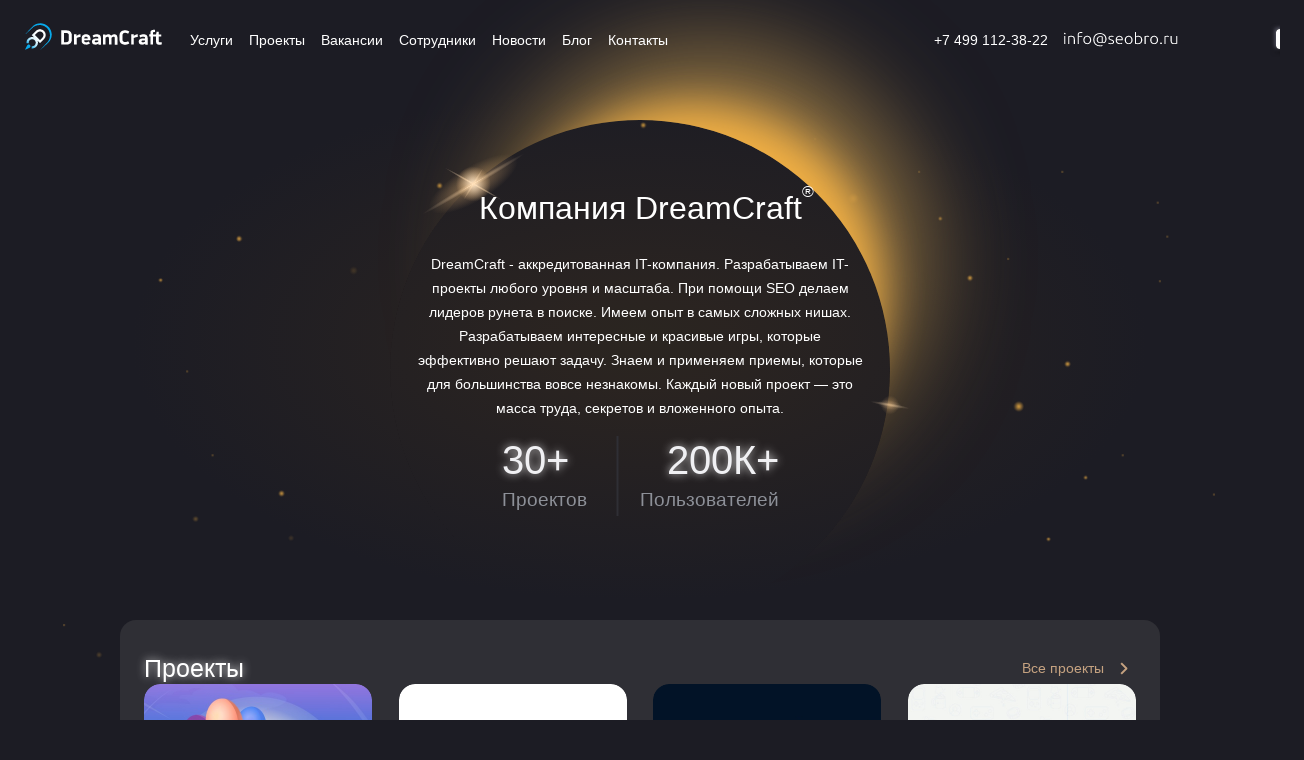

--- FILE ---
content_type: text/html; charset=UTF-8
request_url: https://dreamcraft.ru/
body_size: 17174
content:
<!DOCTYPE html>
<html>
	<head>
		<meta charset="UTF-8">
		<meta http-equiv="X-UA-Compatible" content="IE=edge">
    <meta name="viewport" content="width=device-width, initial-scale=1.0, maximum-scale=1.0">
		<title>Компания DreamCraft: официальный сайт</title>
		<link rel="shortcut icon" type="image/x-icon" href="/favicon.ico" />
				<meta http-equiv="Content-Type" content="text/html; charset=UTF-8" />
<meta name="robots" content="index, follow" />
<meta name="description" content="DreamCraft является аккредитованной IT-компанией. Разрабатываем IT-проекты любого уровня и масштаба." />
<script type="text/javascript" data-skip-moving="true">(function(w, d, n) {var cl = "bx-core";var ht = d.documentElement;var htc = ht ? ht.className : undefined;if (htc === undefined || htc.indexOf(cl) !== -1){return;}var ua = n.userAgent;if (/(iPad;)|(iPhone;)/i.test(ua)){cl += " bx-ios";}else if (/Android/i.test(ua)){cl += " bx-android";}cl += (/(ipad|iphone|android|mobile|touch)/i.test(ua) ? " bx-touch" : " bx-no-touch");cl += w.devicePixelRatio && w.devicePixelRatio >= 2? " bx-retina": " bx-no-retina";var ieVersion = -1;if (/AppleWebKit/.test(ua)){cl += " bx-chrome";}else if ((ieVersion = getIeVersion()) > 0){cl += " bx-ie bx-ie" + ieVersion;if (ieVersion > 7 && ieVersion < 10 && !isDoctype()){cl += " bx-quirks";}}else if (/Opera/.test(ua)){cl += " bx-opera";}else if (/Gecko/.test(ua)){cl += " bx-firefox";}if (/Macintosh/i.test(ua)){cl += " bx-mac";}ht.className = htc ? htc + " " + cl : cl;function isDoctype(){if (d.compatMode){return d.compatMode == "CSS1Compat";}return d.documentElement && d.documentElement.clientHeight;}function getIeVersion(){if (/Opera/i.test(ua) || /Webkit/i.test(ua) || /Firefox/i.test(ua) || /Chrome/i.test(ua)){return -1;}var rv = -1;if (!!(w.MSStream) && !(w.ActiveXObject) && ("ActiveXObject" in w)){rv = 11;}else if (!!d.documentMode && d.documentMode >= 10){rv = 10;}else if (!!d.documentMode && d.documentMode >= 9){rv = 9;}else if (d.attachEvent && !/Opera/.test(ua)){rv = 8;}if (rv == -1 || rv == 8){var re;if (n.appName == "Microsoft Internet Explorer"){re = new RegExp("MSIE ([0-9]+[\.0-9]*)");if (re.exec(ua) != null){rv = parseFloat(RegExp.$1);}}else if (n.appName == "Netscape"){rv = 11;re = new RegExp("Trident/.*rv:([0-9]+[\.0-9]*)");if (re.exec(ua) != null){rv = parseFloat(RegExp.$1);}}}return rv;}})(window, document, navigator);</script>


<link href="https://unpkg.com/swiper@7/swiper-bundle.min.css" type="text/css"  rel="stylesheet" />
<link href="/bitrix/cache/css/s1/dreamcraft/page_969f8bb87f979ae68417eb375c47a6e1/page_969f8bb87f979ae68417eb375c47a6e1_v1.css?17266759283467" type="text/css"  rel="stylesheet" />
<link href="/bitrix/cache/css/s1/dreamcraft/template_b0205c127e81c547b978b711902a9eee/template_b0205c127e81c547b978b711902a9eee_v1.css?1761922542200923" type="text/css"  data-template-style="true" rel="stylesheet" />







				        			</head>
	<body >
	
	<!-- Yandex.Metrika counter -->
		<noscript><div><img src="https://mc.yandex.ru/watch/92882244" style="position:absolute; left:-9999px;" alt="" /></div></noscript>
	<!-- /Yandex.Metrika counter -->
	
		<div id="panel">
					</div>
	 		<header class="header ">
      <a href="/" class="header__logo">
									<img class="black-logo" src="/local/templates/dreamcraft/img/main/footer/Logo-black.svg" loading="lazy"  alt="DreamCraft">
					<img class="white-logo" src="/local/templates/dreamcraft/img/main/header/Logotype-white.svg" loading="lazy"  alt="DreamCraft">
				      </a>
      <div class="header__burger">
         <div class="header__burger-mask"></div>
      </div>
      <nav class="header__nav-wrapper">
				  <ul class="header__nav">
          <li class="header__nav-item "><a href="/uslugi/">Услуги</a></li>
          <li class="header__nav-item "><a href="/proekty/">Проекты</a></li>
          <li class="header__nav-item "><a href="/vakansii/">Вакансии</a></li>
          <li class="header__nav-item "><a href="/sotrudniki/">Сотрудники</a></li>
          <li class="header__nav-item "><a href="/novosti/">Новости</a></li>
          <li class="header__nav-item "><a href="/blog/">Блог</a></li>
          <li class="header__nav-item "><a href="/kontakty/">Контакты</a></li>
      </ul>
      </nav>
      <div class="header__contacts">
         <a href="tel:+7499112-38-22">+7 499 112-38-22</a>
				 <img src="/upload/iblock/16e/1xze6mm5utscz8udi8nkaah6o6o8bmq1.svg" loading="lazy"  alt="DreamCraft">
      </div>
      <ul class="header__media">
								         <li class="header__media-item">
					 	<a href="https://vk.com/dreamcraft.company">
							<img class="black-social " src="/local/templates/dreamcraft/img/main/footer/Vkontakte.svg" loading="lazy"  alt="vk">
	          	<img class="white-social " src="/local/templates/dreamcraft/img/main/header/Vkontakte.svg" loading="lazy"  alt="vk">
	          </a>
					</li>
								      </ul>
   </header>
		 			
			<div class="viewportMiddle"></div>
		    <section class="offer">
                 <div class="offer__banner">
                     <img class="offer__banner-img" src="/local/templates/dreamcraft/img/main/stars.png" loading="lazy"  alt="stars">

                     <div class="offer__banner-content">
                         <div class="offer__image-layer">
                             <div class="offer__image-duplicate"></div>
                             <div class="offer__image-mask">
                                 <div class="offer__image-item-small"></div>
                             </div>
                             <div class="offer__image">
                                 <div class="offer__image-item-big"></div>
                             </div>
                         </div>
                         <div class="offer-banner__text">
                             <h1 class="offer__title">Компания DreamCraft<span>®</span></h1>
                             <p class="offer__subtitle">
                                 DreamCraft - аккредитованная IT-компания. Разрабатываем IT-проекты любого уровня и масштаба. При помощи SEO делаем лидеров рунета в поиске. Имеем опыт в самых сложных нишах. Разрабатываем интересные и красивые игры, которые эффективно решают задачу. Знаем и применяем приемы, которые для большинства вовсе незнакомы. Каждый новый проект — это масса труда, секретов и вложенного опыта.
                             </p>

                             <div class="counter__wrapper">
                                 <div class="counter__projects">
                                     <div class="counter__projects-main">
                                         <div class="counter__num" id="proj-counter" data-num="27" data-step="1" data-time="1">30</div>
                                         <span>+</span>
                                     </div>
                                     <div class="counter__text" style="text-align: left">
                                         Проектов
                                     </div>
                                 </div>
                                 <div class="counter__users">
                                     <div class="counter__users-main">
                                         <div class="counter__num" id="user-counter" data-num="10000" data-step="25" data-time="20">200К                                         </div>
                                         <span>+</span>
                                     </div>
                                     <div class="counter__text">
                                         Пользователей
                                     </div>
                                 </div>
                             </div>
                         </div>
                     </div>

                     <div class="projects-cards">
                         <div class="projects-cards__title-block">
                             <h3>Проекты</h3>
                             <a href="/proekty/" class="more-link">
                                 Все проекты
                                 <span class="image-wrapper"></span>
                                 <span class="image-layer"></span>
                             </a>
                         </div>
						 
						 <div class="projects-cards__item">
                             <a class="projects-card" href="https://dreamcraftstudio.ru/">
                                 <span class="projects-card__image-block">
                                     <img src="/upload/images/main_dcs.jpg" loading="lazy" alt="DreamCraft Studio">
                                     <span class="projects-card__text">Разработка игр на заказ. Все платформы, жанры и типы. Решим вашу задачу.</span>
                                 </span>
                                 <span class="projects-card__title">DreamCraft Studio</span>
                             </a>
                         </div>
						 
						 <div class="projects-cards__item">
                             <a class="projects-card" href="https://seobro.ru/">
                                 <span class="projects-card__image-block">
                                     <img src="/upload/images/main_seobro.jpg" loading="lazy" alt="SEOBRO">
                                     <span class="projects-card__text">Продвижение сайтов в поисковых системах. Делаем лидеров Рунета.</span>
                                 </span>
                                 <span class="projects-card__title">SEOBRO</span>
                             </a>
                         </div>
						 
                         <div class="projects-cards__item">
                             <a class="projects-card" href="https://betting-center.ru/">
                                 <span class="projects-card__image-block">
                                     <img src="/upload/images/main_betting.jpg" loading="lazy" alt="Беттинг Центр">
                                     <span class="projects-card__text">Сетевое СМИ о ставках на спорт. Ежедневные бесплатные прогнозы с высокой проходимостью.</span>
                                 </span>
                                 <span class="projects-card__title">Беттинг Центр</span>
                             </a>
                         </div>
						 

                         <div class="projects-cards__item">
                             <a class="projects-card" href="https://t.me/indiespotlight">
                                 <span class="projects-card__image-block">
                                     <img src="/upload/images/main_spotlight.jpg" loading="lazy" alt="Indie Spotlight">
                                     <span class="projects-card__text">Проект о качественных, но малоизвестных инди-играх. Обзоры и интервью.</span>
                                 </span>
                                 <span class="projects-card__title">Indie Spotlight</span>
                             </a>
                         </div>
						 


                         <div class="projects-cards__item">
                             <a class="projects-card" href="https://vk.com/notchess">
                                 <span class="projects-card__image-block">
                                     <img src="/upload/images/main_no_chess.jpg" loading="lazy" alt="НеШахматы">
                                     <span class="projects-card__text">Браузерная многопользовательская тактическая игра с уклоном в киберспорт.</span>
                                 </span>
                                 <span class="projects-card__title">НеШахматы</span>
                             </a>
                         </div>
						 
                         <div class="projects-cards__item">
                             <a class="projects-card" href="https://fantasy-hearts.ru/">
                                 <span class="projects-card__image-block">
                                     <img src="/upload/images/main_fantasy_hearts.jpg" loading="lazy" alt="Fantasy Hearts">
                                     <span class="projects-card__text">Мобильная многопользовательская игра для фанатов игр конца 90-х в современном дизайне.</span>
                                 </span>
                                 <span class="projects-card__title">Fantasy Hearts</span>
                             </a>
                         </div>
						 
						 <div class="projects-cards__item">
                             <span class="projects-card">
                                 <span class="projects-card__image-block">
                                     <img src="/upload/images/main_slovodel.jpg" loading="lazy" alt="Словодел">
                                     <span class="projects-card__text">Несложная игра на 1 игрока, в которой необходимо угадать слово.</span>
                                 </span>
                                 <span class="projects-card__title">Словодел</span>
                             </span>
                         </div>

                         <div class="projects-cards__item">
                             <a class="projects-card" href="https://apps.apple.com/ru/app/%D0%B4%D0%BD%D0%B8-%D1%80%D0%BE%D0%B6%D0%B4%D0%B5%D0%BD%D0%B8%D1%8F-%D0%B2%D0%B0%D0%B6%D0%BD%D1%8B%D0%B5-%D1%81%D0%BE%D0%B1%D1%8B%D1%82%D0%B8%D1%8F/id1607306833">
                                 <span class="projects-card__image-block">
                                     <img src="/upload/images/main_napomny.jpg" loading="lazy" alt="Напомню">
                                     <span class="projects-card__text">Напоминалка о праздниках, днях рождения и важных датах.</span>
                                 </span>
                                 <span class="projects-card__title">Напомню</span>
                             </a>
                         </div>

                     </div>
                 </div>
            </section>

		 		 	 
  <section class="services">
     <div class="container">
        <div class="services__wrapper">
           <div class="services__text">
              <h3 class="services__text-title">Услуги</h3>
              <p class="services__text-subtitle pb">
                 Мы предоставляем услуги разных направлений
              </p>
           </div>
           <div class="services__cards">
                            <div class="card__item">
                   <div class="card__item-header">
                       
                      <div class="card__item-label">
                         
                         <img class="card__item-image" src="/upload/iblock/18c/xujdcypsnlcx6m0p0tcbbc7cf8vyw0v3.svg" loading="lazy"  alt="Разработка игр любой сложности">
                          
                      </div>
                           
                      <h5 class="card__item-title">Разработка игр любой сложности</h5>
                     
                   </div>
                   <div class="card__item-subtitle">
                      Полный цикл разработки любых игр и&nbsp;приложений&nbsp;&mdash; от&nbsp;идеи до&nbsp;размещения на&nbsp;торговых площадках. Реалистичная предметная визуализация, 2D-графика, моделирование по&nbsp;чертежам заказчика или их&nbsp;совместная разработка с&nbsp;нуля.                   </div>
                   <a href="https://dreamcraftstudio.ru/" class="card__item-link arrow-link"></a>
                </div>
                             <div class="card__item">
                   <div class="card__item-header">
                       
                      <div class="card__item-label">
                         
                         <img class="card__item-image" src="/upload/iblock/84f/ruisz89rx9ahe25u6jsqd8v2raeo89xn.svg" loading="lazy"  alt="Разработка и продвижение сайтов">
                          
                      </div>
                           
                      <h5 class="card__item-title">Разработка и продвижение сайтов</h5>
                     
                   </div>
                   <div class="card__item-subtitle">
                      Агентство предлагает полный комплекс услуг для продвижения вашего бизнеса в&nbsp;сети: SEO-продвижение, контекстную рекламу, разработку и&nbsp;поддержку сайтов. Помогаем клиентам стать лидерами в&nbsp;своих отраслях.                   </div>
                   <a href="https://seobro.ru/" class="card__item-link arrow-link"></a>
                </div>
                             <div class="card__item">
                   <div class="card__item-header">
                       
                      <div class="card__item-label">
                         
                         <img class="card__item-image" src="/upload/iblock/2f5/j19syj1ftf9i92wk4opxqha1wuhj3ab8.svg" loading="lazy"  alt="Продвижение мобильных игр и приложений">
                          
                      </div>
                           
                      <h5 class="card__item-title">Продвижение мобильных игр и приложений</h5>
                     
                   </div>
                   <div class="card__item-subtitle">
                      <p>Комплекс мероприятий, который повышает количество скачиваний, делает продукт узнаваемым и&nbsp;выводит его в&nbsp;топ App Store и&nbsp;Google Play.</p>

                   </div>
                   <a href="/uslugi/?srv=prodvizhenie-mobilnykh-igr-i-prilozheniy" class="card__item-link arrow-link"></a>
                </div>
                         </div>
        </div>
     </div>
  </section>

  <section class="projects">
     <div class="container">
       <div class="projects__header">
          <h3 class="projects__title">Проекты</h3>
          <div class="projects__more">
             <a href="/proekty/" class="more-link">
                Все проекты
                <span class="image-wrapper"></span>
                <span class="image-layer"></span>
             </a>
          </div>
       </div>
              <div class="projects__item projects__item_l">
                   <div class="projects__image">
                        <span class="projects__label">Открытый бета-тест</span>
                                    <a href="https://vk.com/notchess">
                         <img src="/upload/iblock/9f8/j2fetlr2quarqxtn5kyx48p1412tgz5w.webp" loading="lazy"  alt="НеШахматы">
                        </a>
                      </div>
                    <div class="projects__content">
             <div class="projects__content-header">
                               <div class="projects__content-label">

                   <img src="/upload/iblock/9c2/q2pfq7jqtmpojiiedxyyu2amfxcrf2u9.webp" loading="lazy"  alt="НеШахматы">

                </div>
                                <h5 class="projects__content-title ">НеШахматы</h5>
             </div>
             <p class="projects__content-text">
                &laquo;НеШахматы&raquo;&nbsp;&mdash; браузерная многопользовательская игра, где&nbsp;игроки сражаются друг с&nbsp;другом отрядами 10&nbsp;на 10&nbsp;юнитов на&nbsp;клеточном поле. Главная цель&nbsp;&mdash; уничтожить соперника, либо парализовать всех его юнитов.
<br><br>
&nbsp;&laquo;НеШахматы&raquo; создана по&nbsp;мотивам вселенной нашего другого проекта, Fantasy Hearts&nbsp;&mdash; тактической пошаговой фэнтези стратегии с&nbsp;элементами RPG для Android и&nbsp;iOS. Здесь те&nbsp;же персонажи и&nbsp;дизайн стиле Final Fantasy Tactics, но&nbsp;разный геймплей. Сейчас проект находится на&nbsp;стадии закрытого бета-тестирования.             </p>
                                         <a href="https://vk.com/notchess" target="_blank" class="projects__content-link arrow-link"></a>
                       </div>
                 </div>
              <div class="projects__item ">
                   <div class="projects__content">
             <div class="projects__content-header">
                               <div class="projects__content-label">

                   <img src="/upload/iblock/b4b/11qgrvxv4erljsqxm0p4c2gmds0l3tog.jpg" loading="lazy"  alt="Indie Spotlight">

                </div>
                                <h5 class="projects__content-title ">Indie Spotlight</h5>
             </div>
             <p class="projects__content-text">
                Indie Spotlight&nbsp;&mdash; Telegram-канал о&nbsp;качественных, но&nbsp;недооцененных инди-играх. Подписчики активно обсуждают события независимой игровой индустрии, предлагают собственные игры на&nbsp;обзор и&nbsp;вместе создают уютное комьюнити.             </p>
                                         <a href="https://t.me/indiespotlight" target="_blank" class="projects__content-link arrow-link"></a>
                       </div>
                    <div class="projects__image">
                                    <a href="https://t.me/indiespotlight">
                         <img src="/upload/iblock/7bf/cdr95nant66rzeuz1e79b14viwrqx8lz.jpg" loading="lazy"  alt="Indie Spotlight">
                        </a>
                      </div>
                 </div>
               <div class="projects__more-mobile">
           <a href="/proekty/" class="more-link">
              Все проекты
              <span class="image-wrapper"></span>
              <span class="image-layer"></span>
           </a>
        </div>
     </div>
  </section>

<div id="comp_9b52845faa40820379bdfb33d68fa4bc">  <section class="employees">
     <div class="container">
        <div class="employees__wrapper">
           <div class="employees__header">
              <h3 class="employees__header-title">Сотрудники</h3>
              <div class="employees__link">
                 <a href="/sotrudniki/" class="more-link">
                    Все сотрудники
                    <span class="image-wrapper"></span>
                    <span class="image-layer"></span>
                 </a>
              </div>
           </div>
           <div class="employees__list">
                           <div class="employees__list-item">
                 <div class="employees__photo">
                    <img src="/upload/iblock/310/dnh3j3ne1dq6czlul6aibvvwzvd3b01c.jpg" loading="lazy"  alt="Андрей Малыхин">
                    <div class="photo__mask">
                       <img src="/local/templates/dreamcraft/img/employees/format_quote_24px.svg" loading="lazy"  alt="quote">
                       <p class="photo__mask-text">
                          Чтобы прийти к&nbsp;мечте, надо действовать. В&nbsp;противном случае, она так и&nbsp;останется мечтой.                       </p>
                    </div>
                 </div>
                 <div class="employees__content">
                    <h5 class="employees__title">Андрей Малыхин</h5>
                    <span class="employees__subtitle ps">Основатель компании</span>
                    												<div class="employees__more main-btn">История успеха</div>
                                        <div class="employees__text">
                      <p>
	Работаю с 14 лет. Начинал с создания простого интернет-магазина цифровых товаров. Работал переводчиком в PokerStars, переводил статьи и видео на русский язык.
</p>
<p>
	Первой работой по трудовой книжке стала работа системного администратора. Позже занимался обслуживанием серверов и немного программированием. Затем работал в колл-центре крупной финансовой компании, стажировался в отделе персонала транснациональной корпорации, работал в службе поддержки англоязычных клиентов.
</p>
<p>
	В 2010, будучи студентом четвертого курса, открыл первый бизнес, который продал в 2012. Плавно перешел в разработку игр, оттуда в SEO. Работал в одном из топовых агентств около двух лет, затем около четырех лет в инхаусе. В 2019 году основал компанию DrеаmCrаft.</p> 
<p>Три раза в неделю играю в большой теннис. Читаю бумажные книги.
</p>                     </div>
                 </div>
              </div>
                            <div class="employees__list-item">
                 <div class="employees__photo">
                    <img src="/upload/iblock/efd/co18clfkn68x7h3363w3ni0lbsk7pzh3.webp" loading="lazy"  alt="Ангелина Потехина">
                    <div class="photo__mask">
                       <img src="/local/templates/dreamcraft/img/employees/format_quote_24px.svg" loading="lazy"  alt="quote">
                       <p class="photo__mask-text">
                          Главное&nbsp;&mdash; быть счастливым, а&nbsp;не&nbsp;первым при любых обстоятельствах! &copy;&nbsp;Ирина Хакамада                       </p>
                    </div>
                 </div>
                 <div class="employees__content">
                    <h5 class="employees__title">Ангелина Потехина</h5>
                    <span class="employees__subtitle ps">Директор компании</span>
                    												<div class="employees__more main-btn">История успеха</div>
                                        <div class="employees__text">
                      <p>Мой профессиональный путь — классическая история «хотела писать тексты, а стала управлять вселенной». Начинала как романтик с дипломом журфака МГУ: искала правду в печатных изданиях, светилась в телевизоре. Потом на 4 года ушла в digital-PR и маркетинг.</p>
<p>Моя карьера в текущей компании — наглядный пример вертикального взлета: в 2020 я скромно пришла на позицию помощника генерального директора, а к концу 2022 года уже занимала пост операционного директора.</p>
<p>Сегодня я совмещаю функции директора по нескольким направлениям в компании по административным вопросам и финансового директора, эффективно объединяя стратегическое видение с вниманием к деталям.</p>
<p>Обожаю выстраивать процессы и нахожу общий язык с кем угодно (проверено на вредных гениях кода!). Легка на подъем, дотошна к мелочам и всегда готова к новым вызовам.</p>
<p>Ключевые навыки: операционное управление, финансы, администрирование, магия коммуникации и создание процессов с нуля.</p>                    </div>
                 </div>
              </div>
                            <div class="employees__list-item">
                 <div class="employees__photo">
                    <img src="/upload/iblock/42d/76dy05wjqm435z3dt65j6kaii03w5zo1.jpg" loading="lazy"  alt="Лаймутис Соколов">
                    <div class="photo__mask">
                       <img src="/local/templates/dreamcraft/img/employees/format_quote_24px.svg" loading="lazy"  alt="quote">
                       <p class="photo__mask-text">
                          Принимая или отвергая одно, неизбежно принимаешь или отвергаешь другое. &copy; Альбер Камю                       </p>
                    </div>
                 </div>
                 <div class="employees__content">
                    <h5 class="employees__title">Лаймутис Соколов</h5>
                    <span class="employees__subtitle ps">Директор DreamCraft Studio</span>
                    												<div class="employees__more main-btn">История успеха</div>
                                        <div class="employees__text">
                      <p>Жизнь&nbsp;&mdash; это игра. А&nbsp;что может быть интереснее, чем создавать отдельные миры, которые будут приносить людям положительные эмоции и&nbsp;новый опыт? И&nbsp;что может быть ценнее, чем люди, каждый из&nbsp;которых имеет свои желания, амбиции и&nbsp;цели? Особенно, когда я&nbsp;могу помочь некоторые из&nbsp;них оформить и&nbsp;помочь стать реальностью. </p>

<p>Именно поэтому я&nbsp;полюбил игровую индустрию с&nbsp;самого детства, и&nbsp;смотрел на&nbsp;игры не&nbsp;просто как на&nbsp;развлечение, а&nbsp;нечто немного большее. Так я&nbsp;стал геймдизайнером.</p>

<p>Умею ставить цели и&nbsp;их&nbsp;достигать, расставлять приоритеты, как&nbsp;бы порой это не&nbsp;было трудно. В&nbsp;проекты погружаюсь с&nbsp;головой, работая над результатом. Весь процесс принимаю как ценный опыт, который повысит мой уровень и&nbsp;даст ещё больше возможностей для созидания.</p>                    </div>
                 </div>
              </div>
                         </div>
           <a href="/sotrudniki/" class="employees__more-mobile more-link">
              Все сотрудники
              <span class="image-wrapper"></span>
              <span class="image-layer"></span>
           </a>
        </div>
     </div>
  </section>
</div><noindex>
  <section class="news">
     <div class="container">
        <div class="news__wrapper">
           <div class="news__header">
              <h3 class="news__header-title">Новости</h3>
              <div class="header__link">
                 <a href="/novosti/" class="more-link">
                    Все новости
                    <span class="image-wrapper"></span>
                    <span class="image-layer"></span>
                 </a>
              </div>
           </div>
           <div class="news__list">
                           <div class="news__list-item">
                 <a href="/novosti/direktor-dreamcraft-studio-vystupil-na-panelnoy-diskussii-po-iskusstvennomu-intellektu-na-moskovskoy/" class="news__list-image">
                    <img src="/upload/iblock/7c0/kuiks7fk4arygot6c22fxlnu4vnfy628.webp" loading="lazy"  alt="Директор Dreamcraft Studio выступил на панельной дискуссии по искусственному интеллекту на Московской международной неделе видеоигр">
                 </a>
                 <div class="news__list-content">
                    <span class="news__list-date">05.12.25</span>
                    <a href="/novosti/direktor-dreamcraft-studio-vystupil-na-panelnoy-diskussii-po-iskusstvennomu-intellektu-na-moskovskoy/" class="news__list-title">
                       <h4 class="news__list-title">Директор Dreamcraft Studio выступил на панельной дискуссии по искусственному интеллекту на Московской международной неделе видеоигр</h4>
                    </a>
                    <div class="news__list-activity activity">
                       <a href="/novosti/direktor-dreamcraft-studio-vystupil-na-panelnoy-diskussii-po-iskusstvennomu-intellektu-na-moskovskoy/#comments-section">
                          <div class="activity-chat"></div>
                          <span>0</span>
                       </a>
                       <a href="/novosti/direktor-dreamcraft-studio-vystupil-na-panelnoy-diskussii-po-iskusstvennomu-intellektu-na-moskovskoy/#comments-section">
                          <div class="activity-stars"></div>
                          <span>0</span>
                       </a>
                    </div>
                 </div>
              </div>
                            <div class="news__list-item">
                 <a href="/novosti/dreamcraft-studio-prinyala-uchastie-v-moskovskoy-mezhdunarodnoy-nedele-videoigr-so-svoim-proektom-nesh/" class="news__list-image">
                    <img src="/upload/iblock/249/yon89u9nbgsmchsynl7pwv0ot0kep62w.webp" loading="lazy"  alt="Dreamcraft Studio приняла участие в Московской международной неделе видеоигр со своим проектом «НеШахматы»">
                 </a>
                 <div class="news__list-content">
                    <span class="news__list-date">05.12.25</span>
                    <a href="/novosti/dreamcraft-studio-prinyala-uchastie-v-moskovskoy-mezhdunarodnoy-nedele-videoigr-so-svoim-proektom-nesh/" class="news__list-title">
                       <h4 class="news__list-title">Dreamcraft Studio приняла участие в Московской международной неделе видеоигр со своим проектом «НеШахматы»</h4>
                    </a>
                    <div class="news__list-activity activity">
                       <a href="/novosti/dreamcraft-studio-prinyala-uchastie-v-moskovskoy-mezhdunarodnoy-nedele-videoigr-so-svoim-proektom-nesh/#comments-section">
                          <div class="activity-chat"></div>
                          <span>0</span>
                       </a>
                       <a href="/novosti/dreamcraft-studio-prinyala-uchastie-v-moskovskoy-mezhdunarodnoy-nedele-videoigr-so-svoim-proektom-nesh/#comments-section">
                          <div class="activity-stars"></div>
                          <span>0</span>
                       </a>
                    </div>
                 </div>
              </div>
                            <div class="news__list-item">
                 <a href="/novosti/indie-spotlight-vzyali-intervyu-u-glavy-po-pablishingu-indie-go-fund/" class="news__list-image">
                    <img src="/upload/iblock/daa/tt02f7xxlsuti8lp8aywmqt7edxlaxle.webp" loading="lazy"  alt="Indie Spotlight взяли интервью у главы по паблишингу Indie GO Fund">
                 </a>
                 <div class="news__list-content">
                    <span class="news__list-date">14.11.25</span>
                    <a href="/novosti/indie-spotlight-vzyali-intervyu-u-glavy-po-pablishingu-indie-go-fund/" class="news__list-title">
                       <h4 class="news__list-title">Indie Spotlight взяли интервью у главы по паблишингу Indie GO Fund</h4>
                    </a>
                    <div class="news__list-activity activity">
                       <a href="/novosti/indie-spotlight-vzyali-intervyu-u-glavy-po-pablishingu-indie-go-fund/#comments-section">
                          <div class="activity-chat"></div>
                          <span>0</span>
                       </a>
                       <a href="/novosti/indie-spotlight-vzyali-intervyu-u-glavy-po-pablishingu-indie-go-fund/#comments-section">
                          <div class="activity-stars"></div>
                          <span>0</span>
                       </a>
                    </div>
                 </div>
              </div>
                         </div>
           <div class="news__link-mobile">
              <a href="/novosti/" class="more-link">
                 Все новости
                 <span class="image-wrapper"></span>
                 <span class="image-layer"></span>
              </a>
           </div>
        </div>
     </div>
  </section>

  <section class="blog">
     <div class="container">
        <div class="blog__wrapper">
           <div class="blog__header">
              <h3 class="blog__title">Блог</h3>
              <div class="blog__link">
                 <a href="/blog/" class="more-link">
                    Все статьи
                    <span class="image-wrapper"></span>
                    <span class="image-layer"></span>
                 </a>
              </div>
           </div>
           <div class="blog__list">
                           <div class="blog__list-item">
                 <a href="/blog/10-stop-signalov-geym-razrabotchika-v-otklike-/" class="blog__image">
                    <img src="/upload/iblock/d8e/v156vu1zfysceg0aobwoqeiwnq1ov3f1.png" loading="lazy"  alt="10 стоп-сигналов гейм-разработчика в отклике ">
                 </a>
                 <div class="blog__content">
                    <span class="blog__date">22.05.25</span>
                    <a href="/blog/10-stop-signalov-geym-razrabotchika-v-otklike-/" class="blog__title pb">
                       10 стоп-сигналов гейм-разработчика в отклике                     </a>
                    <p class="blog__text">
                       Или почему вам отказывают ещё до первого собеседования.                    </p>
                    <div class="blog__activity activity">
 											<a href="/blog/10-stop-signalov-geym-razrabotchika-v-otklike-/#comments-section">
 												 <div class="activity-chat"></div>
 												 <span>0</span>
 											</a>
 											<a href="/blog/10-stop-signalov-geym-razrabotchika-v-otklike-/#comments-section">
 												 <div class="activity-stars"></div>
 												 <span>0</span>
 											</a>
 									 </div>
                 </div>
              </div>
                            <div class="blog__list-item">
                 <a href="/blog/kit-priglashaet-na-progulku-kak-ranner-uvelichil-poseshchaemost-prilozheniya-kitfort-na-19-6/" class="blog__image">
                    <img src="/upload/iblock/353/4gbskfhfam8xh2dc5vmcn5ufi8y7a0x0.jpg" loading="lazy"  alt="Кит приглашает на прогулку: как раннер увеличил посещаемость приложения Kitfort на 19,6%">
                 </a>
                 <div class="blog__content">
                    <span class="blog__date">13.03.25</span>
                    <a href="/blog/kit-priglashaet-na-progulku-kak-ranner-uvelichil-poseshchaemost-prilozheniya-kitfort-na-19-6/" class="blog__title pb">
                       Кит приглашает на прогулку: как раннер увеличил посещаемость приложения Kitfort на 19,6%                    </a>
                    <p class="blog__text">
                                           </p>
                    <div class="blog__activity activity">
 											<a href="/blog/kit-priglashaet-na-progulku-kak-ranner-uvelichil-poseshchaemost-prilozheniya-kitfort-na-19-6/#comments-section">
 												 <div class="activity-chat"></div>
 												 <span>0</span>
 											</a>
 											<a href="/blog/kit-priglashaet-na-progulku-kak-ranner-uvelichil-poseshchaemost-prilozheniya-kitfort-na-19-6/#comments-section">
 												 <div class="activity-stars"></div>
 												 <span>0</span>
 											</a>
 									 </div>
                 </div>
              </div>
                            <div class="blog__list-item">
                 <a href="/blog/khoroshaya-li-ideya-menyat-karernyy-trek-kardinalno/" class="blog__image">
                    <img src="/upload/iblock/8dc/x32n3jzncrmziuaxzlc5w6q5wlltkvou.jpg" alt="Хорошая ли идея менять карьерный трек кардинально?">
                 </a>
                 <div class="blog__content">
                    <span class="blog__date">06.02.25</span>
                    <a href="/blog/khoroshaya-li-ideya-menyat-karernyy-trek-kardinalno/" class="blog__title pb">
                       Хорошая ли идея менять карьерный трек кардинально?                    </a>
                    <p class="blog__text">
                                           </p>
                    <div class="blog__activity activity">
 											<a href="/blog/khoroshaya-li-ideya-menyat-karernyy-trek-kardinalno/#comments-section">
 												 <div class="activity-chat"></div>
 												 <span>0</span>
 											</a>
 											<a href="/blog/khoroshaya-li-ideya-menyat-karernyy-trek-kardinalno/#comments-section">
 												 <div class="activity-stars"></div>
 												 <span>0</span>
 											</a>
 									 </div>
                 </div>
              </div>
                            <div class="blog__link-mobile">
                 <a href="/blog/" class="more-link">
                    Все статьи
                    <span class="image-wrapper"></span>
                    <span class="image-layer"></span>
                 </a>
              </div>
           </div>
        </div>
     </div>
  </section>
</noindex>
  <section class="grats">
      <div class="container">
         <div class="grats__wrapper">
            <div class="grats__header">
               <h3 class="grats__title">Благодарственные письма</h3>
               <div class="grats__slider-nav">
                  <div class="slider__prew-btn">
                     <img src="/local/templates/dreamcraft/img/main/grats/left-arrow.svg" loading="lazy"  alt="prew">
                  </div>
                  <div class="slider__next-btn">
                     <img src="/local/templates/dreamcraft/img/main/grats/right-arrow.svg" loading="lazy"  alt="next">
                  </div>
               </div>
            </div>
            <div class="grats__slider swiper-container">
               <div class="grats__slider-wrapper swiper-wrapper">
                                   <div class="grats__slider-item swiper-slide">
                     <h5 class="slider-item__title">Банк «Кубань Кредит»</h5>
                     <span class="slider-item__name ps">E. В. Фащук</span>
                     <p class="slider-item__text">
                        На протяжении совместной работы коммуникация была открытой и конструктивной. Специалисты банка чувствовали, что партнёр заинтересован в успехе проекта.                     </p>
                                         <div class="slider-item__more" data-src="/upload/iblock/47c/r91renq4w1rwc25eamuwp40kzqodgfu7.jpg">
                        <span class="slider-item__more-text" data-src="/upload/iblock/47c/r91renq4w1rwc25eamuwp40kzqodgfu7.jpg">Смотреть скан письма</span>
                        <img src="/local/templates/dreamcraft/img/main/grats/grats-more.svg" loading="lazy"  data-src="/upload/iblock/47c/r91renq4w1rwc25eamuwp40kzqodgfu7.jpg" alt="more-icon">
                     </div>
                                      </div>
                                  <div class="grats__slider-item swiper-slide">
                     <h5 class="slider-item__title">ТЕХИНКОМ</h5>
                     <span class="slider-item__name ps">Дмитрий Каленов</span>
                     <p class="slider-item__text">
                        Хотелось&nbsp;бы отметить четкую и&nbsp;грамотную постановку задач, максимально понятные технические задания и&nbsp;быстрое реагирование на&nbsp;наши вопросы. И&nbsp;главное&nbsp;&mdash; системную работу на&nbsp;результат.                     </p>
                                         <div class="slider-item__more" data-src="/upload/iblock/ef0/vmc5plundxcj5o3mcfwec1pvaaeatbnh.jpg">
                        <span class="slider-item__more-text" data-src="/upload/iblock/ef0/vmc5plundxcj5o3mcfwec1pvaaeatbnh.jpg">Смотреть скан письма</span>
                        <img src="/local/templates/dreamcraft/img/main/grats/grats-more.svg" loading="lazy"  data-src="/upload/iblock/ef0/vmc5plundxcj5o3mcfwec1pvaaeatbnh.jpg" alt="more-icon">
                     </div>
                                      </div>
                                  <div class="grats__slider-item swiper-slide">
                     <h5 class="slider-item__title">WHOGRILL</h5>
                     <span class="slider-item__name ps">Павел Астратов</span>
                     <p class="slider-item__text">
                        Могу рекомендовать ребят как настоящих профессионалов своего дела, т.к. знаком с&nbsp;ними уже давно, есть с&nbsp;чем сравнить. Наблюдаем рост SEO трафика 30% год к году.                     </p>
                                         <div class="slider-item__more" data-src="/upload/iblock/467/dp3u00g8lnkqs6r690b40w1umpcdbl4t.jpg">
                        <span class="slider-item__more-text" data-src="/upload/iblock/467/dp3u00g8lnkqs6r690b40w1umpcdbl4t.jpg">Смотреть скан письма</span>
                        <img src="/local/templates/dreamcraft/img/main/grats/grats-more.svg" loading="lazy"  data-src="/upload/iblock/467/dp3u00g8lnkqs6r690b40w1umpcdbl4t.jpg" alt="more-icon">
                     </div>
                                      </div>
                                  <div class="grats__slider-item swiper-slide">
                     <h5 class="slider-item__title">Chuvstva Rings</h5>
                     <span class="slider-item__name ps">Анастасия</span>
                     <p class="slider-item__text">
                        Руководство компании CHUVSTVA RINGS выражает благодарность всему 
коллективу ООО ДРИМЛИД за&nbsp;высокий уровень профессионализма и 
ответственный подход к&nbsp;работе с&nbsp;партнерами.                     </p>
                                         <div class="slider-item__more" data-src="/upload/iblock/c62/5ilkakt0jqnaf4ojwsl7upifj1bttbub.jpg">
                        <span class="slider-item__more-text" data-src="/upload/iblock/c62/5ilkakt0jqnaf4ojwsl7upifj1bttbub.jpg">Смотреть скан письма</span>
                        <img src="/local/templates/dreamcraft/img/main/grats/grats-more.svg" loading="lazy"  data-src="/upload/iblock/c62/5ilkakt0jqnaf4ojwsl7upifj1bttbub.jpg" alt="more-icon">
                     </div>
                                      </div>
                                  <div class="grats__slider-item swiper-slide">
                     <h5 class="slider-item__title">Потолкофф</h5>
                     <span class="slider-item__name ps">Барыбин Д. Е.</span>
                     <p class="slider-item__text">
                        От&nbsp;лица директора компании выражаю искреннюю благодарность ООО &laquo;Дримлид&raquo; за&nbsp;успехи, достигнутые поисковым продвижением сайта.                     </p>
                                         <div class="slider-item__more" data-src="/upload/iblock/07d/y12zhjv2fjvr66k5qmge6y7avhmskw1y.jpg">
                        <span class="slider-item__more-text" data-src="/upload/iblock/07d/y12zhjv2fjvr66k5qmge6y7avhmskw1y.jpg">Смотреть скан письма</span>
                        <img src="/local/templates/dreamcraft/img/main/grats/grats-more.svg" loading="lazy"  data-src="/upload/iblock/07d/y12zhjv2fjvr66k5qmge6y7avhmskw1y.jpg" alt="more-icon">
                     </div>
                                      </div>
                                  <div class="grats__slider-item swiper-slide">
                     <h5 class="slider-item__title">Адвертайз Медиа</h5>
                     <span class="slider-item__name ps">Стародубов Н.Н.</span>
                     <p class="slider-item__text">
                        Настоящим письмом администрация &laquo;Адвертайз Медиа&raquo; выражает свою благодарность за&nbsp;долгосрочную работу составу ООО &laquo;Дримлид&raquo;.                     </p>
                                         <div class="slider-item__more" data-src="/upload/iblock/485/m5cdu52t4lq8l8sqjk2lx3r6us6gngiu.jpg">
                        <span class="slider-item__more-text" data-src="/upload/iblock/485/m5cdu52t4lq8l8sqjk2lx3r6us6gngiu.jpg">Смотреть скан письма</span>
                        <img src="/local/templates/dreamcraft/img/main/grats/grats-more.svg" loading="lazy"  data-src="/upload/iblock/485/m5cdu52t4lq8l8sqjk2lx3r6us6gngiu.jpg" alt="more-icon">
                     </div>
                                      </div>
                                  <div class="grats__slider-item swiper-slide">
                     <h5 class="slider-item__title">Advendor</h5>
                     <span class="slider-item__name ps">Евсеев Максим</span>
                     <p class="slider-item__text">
                        Руководство Advendor Network O&Uuml;&nbsp;выражает благодарность ООО &laquo;Дримлид&raquo; за&nbsp;успешное сотрудничество в&nbsp;области привлечения посетителей на&nbsp;веб сайты партнеров.                     </p>
                                         <div class="slider-item__more" data-src="/upload/iblock/ede/nrl8tp6vear2njgvrioo7dddhkwgvxfc.png">
                        <span class="slider-item__more-text" data-src="/upload/iblock/ede/nrl8tp6vear2njgvrioo7dddhkwgvxfc.png">Смотреть скан письма</span>
                        <img src="/local/templates/dreamcraft/img/main/grats/grats-more.svg" loading="lazy"  data-src="/upload/iblock/ede/nrl8tp6vear2njgvrioo7dddhkwgvxfc.png" alt="more-icon">
                     </div>
                                      </div>
                               </div>
            </div>
         </div>
      </div>
   </section>

  <section class="vacancies">
     <div class="container">
        <div class="vacancies__wrapper">
           <div class="vacancies__header">
              <h3 class="vacancies__title">Вакансии</h3>
              <div class="vacancies__link">
                 <a href="/vakansii/" class="more-link">
                    Все вакансии
                    <span class="image-wrapper"></span>
                    <span class="image-layer"></span>
                 </a>
              </div>
           </div>
           <div class="vacancies__list">
                           <div class="vacancies__list-item">
                 <div class="vacancies__label">
                    <img src="/upload/iblock/ddb/ei2swfo8ip19h0fnk1i5ibx734s0smui.svg" loading="lazy"  alt="Системный гейм-дизайнер (Генералист)">
                 </div>
                 <div class="vacancies__content">
                    <p class="list__item-title pb">
                       Системный гейм-дизайнер (Генералист)                    </p>
                    <p class="list__item-text">
                       Наша классная команда растет, и сейчас мы ищем талантливого гейм-дизайнера для работы над проектами самых разнообразных жанров и направленностей.                    </p>
                    <div class="list__item-footer">
                       <span class="list__item-salary">от 85 000 руб.</span>
                                              <a href="#" class="list__item-link details" data-src="/upload/iblock/4fa/9hg2b39pkgm8u11zgbzhpy3mb2jeah6k.jpg" data-id="294">Подробнее</a>
                       <div class="vacancies__detail-hidden">
                                                 

  <p class="vacancies__exp-cur">Чем предстоит заниматься:</p>                    <ul class="vacancies__modal-list"><li class="vacancies__modal-list-item">Разработка и проектирование игровых систем.</li><li class="vacancies__modal-list-item">Написание и поддержка всей проектной документации (GDD, ТЗ).</li><li class="vacancies__modal-list-item">Постановка задач разработчикам и проработка технических заданий на основе GDD.</li><li class="vacancies__modal-list-item">Формирование правил игрового процесса и игрового мира.</li><li class="vacancies__modal-list-item">Выстраивание сбалансированной и увлекательной игровой экономики.</li><li class="vacancies__modal-list-item">Проектирование и настройка моделей монетизации.</li><li class="vacancies__modal-list-item">Презентация дизайн-решений руководству и команде.</li><li class="vacancies__modal-list-item">Решение возникающих вопросов, связанных с геймдизайном.</li><li class="vacancies__modal-list-item">Участие в приемке результатов работ художника, разработчиков.</li><li class="vacancies__modal-list-item">Участие в тестировании и выявлении багов.</li><li class="vacancies__modal-list-item">Составление карт экранов, логики взаимодействия.</li></ul>                    

  <p class="vacancies__exp-cur">Наши ожидания от кандидата:</p>                    <ul class="vacancies__modal-list"><li class="vacancies__modal-list-item">Опыт работы в геймдеве на позиции Гейм Дизайнера от 2 лет.</li><li class="vacancies__modal-list-item">Практический опыт написания GDD и другой проектной документации.</li><li class="vacancies__modal-list-item">Широкий игровой кругозор и наигранность в проекты разных жанров и на разных платформах.</li><li class="vacancies__modal-list-item">Понимание математики, базовой теории вероятности и основ геймдизайна.</li><li class="vacancies__modal-list-item">Умение четко доносить свои идеи и аргументировать дизайн-решения.</li><li class="vacancies__modal-list-item">Желательно (и будет большим плюсом): прикрепить к отклику портфолио с примерами вашей работы (документация, описание систем, скриншоты из игр, над которыми работали).</li></ul>                    

  <p class="vacancies__exp-cur">Что мы предлагаем:</p>                    <ul class="vacancies__modal-list"><li class="vacancies__modal-list-item">Удаленная работа со свободным графиком. Работайте тогда, когда вам комфортно и продуктивно. Мы доверяем нашей команде, главное — результат и соблюдение дедлайнов.</li><li class="vacancies__modal-list-item">Возможность повлиять на создание игровых миров с нуля и реализовать свои идеи.</li><li class="vacancies__modal-list-item">Прямое общение с руководством, открытая атмосфера и качественная обратная связь.</li><li class="vacancies__modal-list-item">Формат сотрудничества: Проектная занятость с четкой возможностью перехода на полную занятость (full-time) после успешного выпуска проекта.</li><li class="vacancies__modal-list-item">Заработная плата: от 85 000 руб. на период проектной работы. После перехода на full-time мы обсудим индивидуальный план и перспективы роста вместе с пересмотром оплаты (700 руб. час).</li></ul>                    

  <p class="vacancies__exp-cur">Как откликнуться:</p><p class="vacancies__exp-cur">Пожалуйста, пройдите наше <a href="https://docs.google.com/document/d/1z-HfZxq7LYS-XlAKfCGuifBvL25aQ1B3Or5KMM16e_Y/edit?tab=t.0">тестовое задание</a> и прикрепите его к вашему отклику или сопроводительному письму.<br><br></p>                                   </div>
                                           </div>
                 </div>
              </div>
                            <div class="vacancies__list-item">
                 <div class="vacancies__label">
                    <img src="/upload/iblock/5cb/5q6o8evx9vtqvojdrgtt1cf5pnsvni8t.svg" loading="lazy"  alt="Go (Golang) разработчик (Middle+/Senior)">
                 </div>
                 <div class="vacancies__content">
                    <p class="list__item-title pb">
                       Go (Golang) разработчик (Middle+/Senior)                    </p>
                    <p class="list__item-text">
                       Мы создаем проекты «под ключ»: от проектирования интерфейсов и программирования до тестирования и написания сценариев.                    </p>
                    <div class="list__item-footer">
                       <span class="list__item-salary">от 2500 до 3000 руб./час</span>
                                              <a href="#" class="list__item-link details" data-src="/upload/iblock/1b5/ggb3zgql8n4lg2tclpi80t6cnhr241rz.jpg" data-id="293">Подробнее</a>
                       <div class="vacancies__detail-hidden">
                                                 

  <p class="vacancies__exp-cur">Чем предстоит заниматься:</p>                    <ul class="vacancies__modal-list"><li class="vacancies__modal-list-item">Разработка и оптимизация высоконагруженной серверной логики и backend API для нашего игрового проекта.</li><li class="vacancies__modal-list-item">Проектирование и реализация сетевого взаимодействия (REST, WebSocket, gRPC) для real-time геймплея.</li><li class="vacancies__modal-list-item">Работа с базами данных (PostgreSQL, Redis), кешированием и сериализацией данных.</li><li class="vacancies__modal-list-item">Профилирование и обеспечение высокой производительности и отказоустойчивости серверов.</li><li class="vacancies__modal-list-item">Взаимодействие с клиентской командой (Unity) для интеграции клиент-серверной логики.</li><li class="vacancies__modal-list-item">Участие в обсуждении и улучшении архитектуры проекта.</li></ul>                    

  <p class="vacancies__exp-cur">Наши ожидания от кандидата</p>                    

  <p class="vacancies__exp-cur">Обязательные требования:</p>                    <ul class="vacancies__modal-list"><li class="vacancies__modal-list-item">Опыт коммерческой разработки на Go (Golang) от 2 лет с опытом в геймдеве.</li><li class="vacancies__modal-list-item">Глубокое понимание принципов работы и опыт разработки backend API (REST, WebSocket, gRPC).</li><li class="vacancies__modal-list-item">Практический опыт работы с PostgreSQL, Redis или аналогичными технологиями.</li><li class="vacancies__modal-list-item">Опыт профилирования и оптимизации Go-приложений (goroutines, channels, memory management).</li><li class="vacancies__modal-list-item">Умение работать с сетевыми протоколами и сериализацией данных (protobuf, JSON).</li><li class="vacancies__modal-list-item">Базовые навыки работы с Docker и понимание процессов CI/CD.</li><li class="vacancies__modal-list-item">Понимание принципов написания чистого, поддерживаемого кода.</li><li class="vacancies__modal-list-item">Умение работать в команде, читать и анализировать чужой код.</li></ul>                    

  <p class="vacancies__exp-cur">Будет значительным преимуществом:</p>                    <ul class="vacancies__modal-list"><li class="vacancies__modal-list-item">Опыт разработки и масштабирования игровых серверов (архитектура client-server, authoritative server).</li><li class="vacancies__modal-list-item">Знание принципов синхронизации и репликации состояний в real-time играх.</li><li class="vacancies__modal-list-item">Опыт работы с Kubernetes, Kafka, NATS или другими инструментами распределенных систем.</li><li class="vacancies__modal-list-item">Понимание игровых механик и интерес к играм.</li></ul>                    

  <p class="vacancies__exp-cur">Что мы предлагаем:</p>                    <ul class="vacancies__modal-list"><li class="vacancies__modal-list-item">Удаленная работа без микроменеджмента и трекеров времени — мы доверяем нашим сотрудникам.</li><li class="vacancies__modal-list-item">Стабильный график с 10:00 до 19:00 по МСК и четкое разделение работы и личного времени.</li><li class="vacancies__modal-list-item">Интересные и амбициозные задачи в рамках крупного игрового проекта.</li><li class="vacancies__modal-list-item">Прямое общение с руководством, открытая атмосфера и качественная обратная связь.</li><li class="vacancies__modal-list-item">Формат сотрудничества: Проектная работа на срок около 6 месяцев.</li><li class="vacancies__modal-list-item">Долгосрочная перспектива: После успешного завершения проекта мы заинтересованы в переходе на другие проекты студии</li></ul>                    

  <p class="vacancies__exp-cur">Заработная плата: от 2500 до 3000 руб./час (обсуждается по результатам собеседования, исходя из вашего опыта и навыков)</p>                                   </div>
                                           </div>
                 </div>
              </div>
                         </div>
           <div class="vacancies__link-mobile">
              <a href="/vakansii/" class="more-link">
                 Все вакансии
                 <span class="image-wrapper"></span>
                 <span class="image-layer"></span>
              </a>
           </div>
        </div>
     </div>
  </section>

		<footer class="footer  ">
		 <div class="container">
				<div class="footer__head">
					 <div class="footer__logo">
						<a href="/" class="footer__logo_img">
							<img src="/local/templates/dreamcraft/img/main/footer/logo-footer.svg" loading="lazy"  alt="DreamCraft">
						</a>
						<a href="https://t.me/+A1tzGutp3_9jZGQy" target="_blank" class="footer__logo_link">Блог Основателя</a>
					 </div>
					   <ul class="footer__nav">
          <li class="footer__nav-item"><a href="/uslugi/">Услуги</a></li>
          <li class="footer__nav-item"><a href="/proekty/">Проекты</a></li>
          <li class="footer__nav-item"><a href="/vakansii/">Вакансии</a></li>
          <li class="footer__nav-item"><a href="/sotrudniki/">Сотрудники</a></li>
          <li class="footer__nav-item"><a href="/novosti/">Новости</a></li>
          <li class="footer__nav-item"><a href="/blog/">Блог</a></li>
          <li class="footer__nav-item"><a href="/kontakty/">Контакты</a></li>
      </ul>
					 <div class="footer__contacts-mob">
							<a href="tel:+7499112-38-22" class="footer__phone">+7 499 112-38-22</a>
							<img src="/upload/iblock/bbf/lhv5ysr1d3ter693d10omavgdwty31q1.svg" loading="lazy"  alt="DreamCraft">
					 </div>
					 <ul class="footer__media"> 
						 		 						          <li class="footer__media-item"><a href="https://vk.com/dreamcraft.company">
		                <img src="/local/templates/dreamcraft/img/main/footer/Vkontakte.svg" loading="lazy"  alt="vk">
		             </a></li>
		 															 </ul>
				</div>
				<div class="footer__contacts">
					 <a href="tel:+7499112-38-22" class="footer__phone">+7 499 112-38-22</a>
					 <img src="/upload/iblock/bbf/lhv5ysr1d3ter693d10omavgdwty31q1.svg" loading="lazy"  alt="DreamCraft">
				</div>
				<div class="footer__etc">
					<div class="footer__policy_links" id="bx-composite-banner">
						 <a href="/confidential-policy/" class="footer__policy ps">Политика конфиденциальности</a>
						 <a href="/policy/" class="footer__policy ps">Правила пользовательского соглашения</a>
					</div>
				</div>
		 </div>
	</footer>

	<div class="burger__modal">
			  <ul class="burger__nav">
          <li class="burger__nav-item"><a href="/uslugi/">Услуги</a></li>
          <li class="burger__nav-item"><a href="/proekty/">Проекты</a></li>
          <li class="burger__nav-item"><a href="/vakansii/">Вакансии</a></li>
          <li class="burger__nav-item"><a href="/sotrudniki/">Сотрудники</a></li>
          <li class="burger__nav-item"><a href="/novosti/">Новости</a></li>
          <li class="burger__nav-item"><a href="/blog/">Блог</a></li>
          <li class="burger__nav-item"><a href="/kontakty/">Контакты</a></li>
      </ul>
		 <a href="tel:+7499112-38-22" class="burger__phone">+7 499 112-38-22</a>
		 <a href="maito: info@dreamcraft.ru" class="burger__mail" target="blank"> info@dreamcraft.ru</a>
		 <ul class="burger__media">
			 												<li class="burger__media-item"><a href="https://vk.com/dreamcraft.company">
							<img src="/local/templates/dreamcraft/img/main/header/Vkontakte.svg" loading="lazy"  alt="vk">
					 </a></li>
										 </ul>
	</div>

	<div class="grats__modal">
		 <div class="grats__wrapper">
				<img src="#" loading="lazy"  alt="grats-letter" class="grats__image">
				<div class="modal-close"></div>
		 </div>
	</div>

	<div class="employees__modal">
		 <div class="employees__modal-wrapper">
				<div class="employees__modal-photo">
					 <img src="#" loading="lazy"  alt="employees-photo">
				</div>
				<h5 class="employees__modal-title"></h5>
				<span class="employees__modal-prof ps"></span>
				<div class="employees__modal-content">
				</div>
				<div class="modal-close"></div>
		 </div>
	</div>

	<div class="graph__modal">
		 <div class="graph__modal-wrapper">
				<div class="graph__layer">
					 <img src="#" loading="lazy"  class="graph__image" alt="graph">
				</div>
				<div class="modal-close"></div>
		 </div>
	</div>

	<div class="vacancies__modal">
		 <div class="vacancies__modal-wrapper">
				<div class="vacancies__modal-image-layer">
					 <img src="#" loading="lazy"  class="vacancies__image" alt="vacancies-image">
				</div>
				<div class="vacancies__modal-content"></div>
				<a href="#" class="vacancies__modal-btn">Откликнуться</a>
				<div class="modal-close"></div>
		 </div>
	</div>

					
	
	
	
	
	
			<script type="text/javascript">if(!window.BX)window.BX={};if(!window.BX.message)window.BX.message=function(mess){if(typeof mess==='object'){for(let i in mess) {BX.message[i]=mess[i];} return true;}};</script>
<script type="text/javascript">(window.BX||top.BX).message({'JS_CORE_LOADING':'Загрузка...','JS_CORE_NO_DATA':'- Нет данных -','JS_CORE_WINDOW_CLOSE':'Закрыть','JS_CORE_WINDOW_EXPAND':'Развернуть','JS_CORE_WINDOW_NARROW':'Свернуть в окно','JS_CORE_WINDOW_SAVE':'Сохранить','JS_CORE_WINDOW_CANCEL':'Отменить','JS_CORE_WINDOW_CONTINUE':'Продолжить','JS_CORE_H':'ч','JS_CORE_M':'м','JS_CORE_S':'с','JSADM_AI_HIDE_EXTRA':'Скрыть лишние','JSADM_AI_ALL_NOTIF':'Показать все','JSADM_AUTH_REQ':'Требуется авторизация!','JS_CORE_WINDOW_AUTH':'Войти','JS_CORE_IMAGE_FULL':'Полный размер'});</script><script type="text/javascript" src="/bitrix/js/main/core/core.js?1697615083569185"></script><script>BX.setJSList(['/bitrix/js/main/core/core_ajax.js','/bitrix/js/main/core/core_promise.js','/bitrix/js/main/polyfill/promise/js/promise.js','/bitrix/js/main/loadext/loadext.js','/bitrix/js/main/loadext/extension.js','/bitrix/js/main/polyfill/promise/js/promise.js','/bitrix/js/main/polyfill/find/js/find.js','/bitrix/js/main/polyfill/includes/js/includes.js','/bitrix/js/main/polyfill/matches/js/matches.js','/bitrix/js/ui/polyfill/closest/js/closest.js','/bitrix/js/main/polyfill/fill/main.polyfill.fill.js','/bitrix/js/main/polyfill/find/js/find.js','/bitrix/js/main/polyfill/matches/js/matches.js','/bitrix/js/main/polyfill/core/dist/polyfill.bundle.js','/bitrix/js/main/core/core.js','/bitrix/js/main/polyfill/intersectionobserver/js/intersectionobserver.js','/bitrix/js/main/lazyload/dist/lazyload.bundle.js','/bitrix/js/main/polyfill/core/dist/polyfill.bundle.js','/bitrix/js/main/parambag/dist/parambag.bundle.js']);
BX.setCSSList(['/bitrix/js/main/lazyload/dist/lazyload.bundle.css','/bitrix/js/main/parambag/dist/parambag.bundle.css']);</script>
<script type="text/javascript">(window.BX||top.BX).message({'LANGUAGE_ID':'ru','FORMAT_DATE':'DD.MM.YYYY','FORMAT_DATETIME':'DD.MM.YYYY HH:MI:SS','COOKIE_PREFIX':'BITRIX_SM','SERVER_TZ_OFFSET':'10800','UTF_MODE':'Y','SITE_ID':'s1','SITE_DIR':'/','USER_ID':'','SERVER_TIME':'1769295812','USER_TZ_OFFSET':'0','USER_TZ_AUTO':'Y','bitrix_sessid':'25fe15fb794e28cdea30eb4e61cefcde'});</script><script type="text/javascript">BX.setCSSList(['/bitrix/components/sprint.editor/blocks/templates/.default/_style.css','/local/templates/dreamcraft/css/custom.css','/local/templates/dreamcraft/css/offer_new.css','/local/templates/dreamcraft/styles.css','/local/templates/dreamcraft/template_styles.css']);</script>


<script type="text/javascript" src="/bitrix/components/sprint.editor/blocks/templates/.default/_script.js?16976157851048"></script>
<script type="text/javascript">var _ba = _ba || []; _ba.push(["aid", "8955af9bee37293a57cc12ab3af19450"]); _ba.push(["host", "dreamcraft.ru"]); (function() {var ba = document.createElement("script"); ba.type = "text/javascript"; ba.async = true;ba.src = (document.location.protocol == "https:" ? "https://" : "http://") + "bitrix.info/ba.js";var s = document.getElementsByTagName("script")[0];s.parentNode.insertBefore(ba, s);})();</script>


<script type="text/javascript" >
	   (function(m,e,t,r,i,k,a){m[i]=m[i]||function(){(m[i].a=m[i].a||[]).push(arguments)};
	   m[i].l=1*new Date();
	   for (var j = 0; j < document.scripts.length; j++) {if (document.scripts[j].src === r) { return; }}
	   k=e.createElement(t),a=e.getElementsByTagName(t)[0],k.async=1,k.src=r,a.parentNode.insertBefore(k,a)})
	   (window, document, "script", "https://mc.yandex.ru/metrika/tag.js", "ym");

	   ym(92882244, "init", {
			clickmap:true,
			trackLinks:true,
			accurateTrackBounce:true,
			webvisor:true
	   });
	</script>
<script src="https://unpkg.com/swiper@7/swiper-bundle.min.js"></script>
<script src="/local/templates/dreamcraft/js/jquery-3.6.0.min.js"></script>
<script src="/local/templates/dreamcraft/js/script.js"></script>
<script src="/local/templates/dreamcraft/js/modal.js"></script>

</body>
</html>
<!-- Сайт разработан в компании kocgroup.ru -->

--- FILE ---
content_type: text/css
request_url: https://dreamcraft.ru/bitrix/cache/css/s1/dreamcraft/template_b0205c127e81c547b978b711902a9eee/template_b0205c127e81c547b978b711902a9eee_v1.css?1761922542200923
body_size: 25000
content:


/* Start:/local/templates/dreamcraft/css/custom.css?174559798117532*/
.employees__text {display: none;}
.employees__modal-content {font-size: 14px;}
.employees__modal-content p:not(:first-child) {
  margin: 16px 0 0 0;
}
.employees__photo>img{border-radius: 16px;}
.blog__title {
  color: #1C1C24;
}
.news__list-title {
  color: #1C1C24;
}
.vacancies__detail-hidden {display: none;}
.vacancies__modal-content li {
  padding: 0 0 0 10px;
  list-style: disc;
}
.services.services-main .promout__content .promout__item-image {width: 100%; height: calc(164px + 92 * ((100vw - 360px) / 1320));}
.services.services-main .promout__content .promout__item-image img {width: 100%; height: 100%;}
.services.services-main .promout__content .promout__item-content p {margin: 16px 0 0 0;}

@media screen and (max-width: 1100px) {
  .services.services-main .promout__content .promout__item-image {height: 320px; width: 100%; padding: 16px 16px 0 16px;}
}

@media screen and (max-width: 1100px) and (max-width: 1041px) {
  .services.services-main .promout__content .promout__item-image {height: calc(164px + 156 * ((100vw - 360px) / 681));}
}

@media screen and (min-width: 1280px) {
  .services.services-main .promout__content .promout__item-image {height: 60%;}
}

.form-dragbox {cursor: pointer; border: solid 2px transparent; background: #F9F9F9; color: #8D9098; -webkit-box-shadow: inset -5px -5px 11px #FFFFFF, inset 5px 5px 9px #DBDBDE; box-shadow: inset -5px -5px 11px #FFFFFF, inset 5px 5px 9px #DBDBDE; border-radius: 12px; padding: 40px 16px; text-align: center; margin-top: 22px!important; margin-bottom: 18px!important;}
.form-dragbox:hover,
.drop-highlight {border: dashed 2px #C5A280;}
.form-resume__file {font-size: 12px; padding: 8px 24px 8px 0; color: #8D9098; position: relative;}
.form-resume__file-delete {display: block; cursor: pointer; content: ''; width: 14px; height: 14px; position: absolute; right: 7px; top: 6px; background: url('/local/templates/dreamcraft/css/../img/close_24px.svg') no-repeat center center; background-size: 100%;}
.resume-file__progressbar {height: 2px; background: #C5A280;margin-bottom: 20px;}
.news.news-main .blog__list-item .blog__image, .blog.blog-main .blog__list-item .blog__image {border-radius: 17px; overflow: hidden;}

.services__cards .card__item {display: -webkit-box;display: -ms-flexbox;display: flex; -ms-flex-wrap: wrap; flex-wrap: wrap; -webkit-box-orient: horizontal!important; -webkit-box-direction: normal!important; -ms-flex-direction: row!important; flex-direction: row!important;}
.services__cards .card__item .card__item-link {-ms-flex-item-align: end;align-self: flex-end;}

.articles__more .articles__slider-item .blog__image {
  border-radius: 16px;
  overflow: hidden;
  -webkit-box-shadow: 10px 10px 16px #d6d6d6, -10px -10px 9px #ffffff, -10px -10px 20px #f0f0f3;
  box-shadow: 10px 10px 16px #d6d6d6, -10px -10px 9px #ffffff, -10px -10px 20px #f0f0f3;
}

.content__page .content__title {max-width: 100%!important;}
.content__page .avtor__block .avtor__block-content img {border-radius: 50%;}

.employees__modal-photo {
  -webkit-box-shadow: -10px -10px 30px #3b3b43, 10px 10px 30px #1d1d23;
  box-shadow: -10px -10px 30px #3b3b43, 10px 10px 30px #1d1d23;
  border-radius: 16px;
  overflow: hidden;
}

.footer.content-page {padding: 60px 0 0 0;}
.rating__stars-item--active {background: url(/local/templates/dreamcraft/css/../img/main/header/star_24px.svg) no-repeat 0% 36%/100%;}
.offer__title span {display: inline; font-size: 16px; position: absolute; top: -16px;}
.projects__item {padding: 48px 56px!important;}
.white-bg .projects__item{
  -webkit-flex-shadow: -10px -10px 30px #FFFFFF, 10px 10px 30px rgba(174, 174, 192, 0.4);
  -webkit-flex-shadow: -10px -10px 30px #FFFFFF, 10px 10px 30px rgba(174, 174, 192, 0.4);
  -webkit-box-shadow: -10px -10px 30px #FFFFFF, 10px 10px 30px rgba(174, 174, 192, 0.4);
  box-shadow: -10px -10px 30px #FFFFFF, 10px 10px 30px rgba(174, 174, 192, 0.4);
}
.projects__content-title--mrgleft0 {margin-left: 0!important;}
.projects__image {max-width: 410px; height: auto;}
@media only screen and (max-width: 990px) {
  .projects__item {width: 100%!important; padding: 24px!important;}
  .projects__content {padding: 0!important;}
  .projects__image {max-width: unset; margin-bottom: 10px;}
  .projects__content {margin-top: 0!important;}
  .projects__item {flex-wrap: wrap-reverse!important;-ms-flex-wrap: wrap-reverse!important;}
  .projects__item_l {flex-wrap: wrap!important;-ms-flex-wrap: wrap!important;}
}
@media only screen and (max-width: 1100px) {
  .vacancies.vacancies-main .vacancies__list .vacancies__content {
    min-height: 126px;
  }
}
@media only screen and (max-width: 990px) {
  .vacancies .list__item-salary {-ms-flex: 0 0 200px!important;-webkit-box-flex: 0!important;flex: 0 0 200px!important;}
  .services.services-main .seo__logo-wrapper .seo__title{
          -webkit-box-flex: 0 !important;
              -ms-flex: 0 0 70% !important;
                  flex: 0 0 70% !important;
  }
  .offer__title {top:calc(200px + 50 * ((100vw - 360px) / 1320))!important;}
}
.vacancies__bottom .vacancies__blank {
  background-color: #F9F9F9;
  text-align: center;
  border-radius: 16px;
  overflow: hidden;
  margin-bottom: 72px;
  padding: 64px 0;
}

@media only screen and (max-width: 767px) {
  .vacancies__bottom .vacancies__blank {
    margin: 88px 0 0 0;
    padding: 32px 24px 24px 24px;
  }
}

.vacancies__bottom .vacancies__blank-subtitle {
  color: #8D9098;
}

@media only screen and (max-width: 767px) {
  .vacancies__bottom .vacancies__blank-subtitle {
    font-size: 16px !important;
    line-height: 24px !important;
    margin: 10px 0 0 0;
  }
}

.vacancies__bottom .vacancies__form {
  margin: 40px auto 0;
  max-width: 360px;
  text-align: left;
}

@media only screen and (min-width: 1280px) {
  .vacancies__bottom .vacancies__form {
    max-width: 50%;
  }
}

@media only screen and (min-width: 1600px) {
  .vacancies__bottom .vacancies__form {
    max-width: 40%;
  }
}

@media only screen and (max-width: 767px) {
  .vacancies__bottom .vacancies__form {
    margin: 16px auto 0;
  }
}

.vacancies__bottom .vacancies__form label, .vacancies__bottom .vacancies__form .vacancies-cur {
  display: block;
  color: #8D9098;
  margin: 16px 0 0 0;
}

.vacancies__bottom .vacancies__form input, .vacancies__bottom .vacancies__form textarea {
  font-family: "Ubuntu", sans-serif, sans-serif;
  border: none;
  height: 40px;
  width: calc(100% - 10px);
  border-radius: 12px;
  background-color: inherit;
  color: #8D9098;
  font-size: 14px;
  line-height: 24px;
  outline: none;
  margin: 8px 0 0 0;
  padding: 0 0 0 10px;
  -webkit-box-shadow: -9px -5px 11px #FFFFFF, -8px -8px 7px rgba(239, 239, 239, 0.82), 5px 5px 9px #DBDBDE;
  box-shadow: -9px -5px 11px #FFFFFF, -8px -8px 7px rgba(239, 239, 239, 0.82), 5px 5px 9px #DBDBDE;
}

.vacancies__bottom .vacancies__form input::-webkit-input-placeholder, .vacancies__bottom .vacancies__form textarea::-webkit-input-placeholder {
  font-size: 14px;
  line-height: 24px;
  color: #8D9098;
  margin: 8px 0 0 8px;
}

.vacancies__bottom .vacancies__form input:-moz-placeholder, .vacancies__bottom .vacancies__form textarea:-moz-placeholder {
  font-size: 14px;
  line-height: 24px;
  color: #8D9098;
  margin: 8px 0 0 8px;
}

.vacancies__bottom .vacancies__form input:focus, .vacancies__bottom .vacancies__form textarea:focus {
  outline: none;
}

.vacancies__bottom .vacancies__form textarea {
  resize: none;
  height: 80px;
  padding-top: 8px;
}

.vacancies__bottom .vacancies__select-group {
  position: relative;
}

.vacancies__bottom .vacancies-select {
  background-color: inherit;
  display: -webkit-box;
  display: -ms-flexbox;
  display: flex;
  -webkit-box-align: center;
  -ms-flex-align: center;
  align-items: center;
  position: relative;
  font-family: "Ubuntu", sans-serif, sans-serif;
  color: #1C1C24;
  border: none;
  height: 40px;
  width: 100%;
  border-radius: 12px;
  background-color: inherit;
  cursor: pointer;
  -webkit-box-shadow: -9px -5px 11px #FFFFFF, -8px -8px 7px rgba(239, 239, 239, 0.82), 5px 5px 9px #DBDBDE;
  box-shadow: -9px -5px 11px #FFFFFF, -8px -8px 7px rgba(239, 239, 239, 0.82), 5px 5px 9px #DBDBDE;
  margin: 8px 0 0 0;
  padding: 8px 15px 8px 10px;
}

.vacancies__bottom .vacancies-select:hover {
  background-color: inherit;
}

.vacancies__bottom .vacancies-select img {
  margin: 0 0 0 auto;
}

.vacancies__bottom .form-name, .vacancies__bottom .form-tel {
  position: relative;
}

.vacancies__bottom .vacancies__select-group {
  position: relative;
}

.vacancies__bottom .vacancies__select-group .vacancies__select-list {
  display: none;
  position: absolute;
  overflow: hidden;
  border-radius: 0 0 12px 12px;
  -webkit-box-shadow: -9px -5px 11px #ffffff, -8px -8px 7px #efefefd1, 5px 5px 9px #dbdbde;
  box-shadow: -9px -5px 11px #ffffff, -8px -8px 7px #efefefd1, 5px 5px 9px #dbdbde;
  width: 100%;
  background-color: transparent;
  top: 65px;
  left: 0;
  z-index: 2;
  padding: 0 0 0 0;
}

.vacancies__bottom .vacancies__select-group .vacancies__select-list.selectList-visible {
  display: block;
}

.vacancies__bottom .vacancies__select-group .vacancies__select-list-item {
  height: 40px;
  background-color: #F9F9F9;
  display: -webkit-box;
  display: -ms-flexbox;
  display: flex;
  cursor: pointer;
  -webkit-box-align: center;
  -ms-flex-align: center;
  align-items: center;
  padding: 0 0 0 10px;
}

.vacancies__bottom .vacancies__select-group .vacancies__select-list-item:hover {
  background-color: #e5e5e5;
}

.vacancies__bottom .vacancies__select-group input {
  display: none;
}

.vacancies__bottom .vacancies-select {
  position: relative;
}

.vacancies__bottom .vacancies-select:after {
  content: '';
  position: absolute;
  display: block;
  top: 50%;
  -webkit-transform: translateY(-50%);
  -ms-transform: translateY(-50%);
      transform: translateY(-50%);
  right: 20px;
  width: 13px;
  height: 10px;
  background: url(/local/templates/dreamcraft/css/../img/vacancies/expand_more_24px.svg) no-repeat 0% 0%/100%;
  -webkit-transition: all .3s ease;
  -o-transition: all .3s ease;
  transition: all .3s ease;
}

.vacancies__bottom .vacancies-select.selectBtn-active::after {
  -webkit-transform: rotate(-180deg) translateY(50%);
  -ms-transform: rotate(-180deg) translateY(50%);
      transform: rotate(-180deg) translateY(50%);
  -webkit-transition: all .3s ease;
  -o-transition: all .3s ease;
  transition: all .3s ease;
}

.vacancies__bottom .vacancies-select span {
  top: 38px;
}

.vacancies__bottom .req {
  position: absolute;
  top: 22px;
  left: -15px;
  color: #8D9098;
}

.vacancies__bottom .main-form__btn {
  width: 100%;
  height: 40px;
  background-color: #C5A280;
  -webkit-box-shadow: -5px -5px 11px #FFFFFF, 5px 5px 9px #D1D1D9;
  box-shadow: -5px -5px 11px #FFFFFF, 5px 5px 9px #D1D1D9;
  border-radius: 12px;
  border: none;
  cursor: pointer;
  color: #F0F0F3;
  margin: 31px 0 0 0;
  -webkit-transition: all .2s ease;
  -o-transition: all .2s ease;
  transition: all .2s ease;
}

.vacancies__bottom .main-form__btn:hover {
  background-color: #00A3FF;
  -webkit-transition: all .2s ease;
  -o-transition: all .2s ease;
  transition: all .2s ease;
}

.vacancies__bottom .main-form__btn:active {
  background-color: #40B3F4;
}

.vacancies__bottom .main-form__btn:disabled {
  background-color: #F9F9F9;
}

.vacancies__bottom .main-form__btn:focus {
  outline: none;
}

.vacancies__bottom .policy {
  color: #8D9098;
  max-width: 346px;
  margin: 16px auto 0;
}

.vacancies__bottom .policy a {
  display: inline;
}
.vacancies.vacancies-main {/*margin-bottom: -260px;*/ z-index: 1;}
/*.vacancies__bottom {
    background-color: #F0F0F3;
                   position: relative;}*/
/*.vacancies__bottom::before {content: ''; display: block; height: 464px;
        background: linear-gradient(180deg, #1C1C24 19.75%, #F0F0F3 81.77%);
        margin-bottom: -140px;}*/
@media only screen and (max-width: 990px) {
  /*.vacancies.vacancies-main {margin-bottom: -120px;}*/
  .vacancies.vacancies-main::after {display: none!important;}
  .vacancies__bottom>.container {width: 100%;}
  /*.vacancies__bottom::before {content: ''; display: block; height: 223.21px; background: -o-linear-gradient(top, #1C1C24 19.75%, #F0F0F3 81.77%); background: -webkit-gradient(linear, left top, left bottom, color-stop(19.75%, #1C1C24), color-stop(81.77%, #F0F0F3)); background: linear-gradient(180deg, #1C1C24 19.75%, #F0F0F3 81.77%);}*/
  .vacancies__bottom .vacancies__blank {
    margin-bottom: 32px;
  }
}
.vacancies__mobile-img {border-radius: 16px;}
.list__item-footer {margin-top: 24px;}

.vacancies .list__item-text {display: inline-block;}
.vacancies__content {display: -webkit-box;display: -ms-flexbox;display: flex; -ms-flex-wrap: wrap; flex-wrap: wrap;}
.vacancies__content .list__item-footer {position: inherit!important; -ms-flex-item-align: end; align-self: flex-end;}
@media only screen and (max-width: 767px) {
  .vacancies.vacancies-main .vacancies__list .list__item-footer {width: 100%!important;}
}
.services__cards .card__item-subtitle {font-size: 14px; line-height: 24px;}
.dev__item-image img {border-radius: 16px;}
.promout__item-image img {border-radius: 16px 16px 0 0;}
.projects__image img {border-radius: 16px;}
@media only screen and (max-width: 990px) {
  .services.services-main .promout__content .promout__item-text {max-width: calc(100% - 4px);}

}
.grecaptcha-badge {visibility: hidden;}

@media only screen and (max-width: 2000px) {
  .services__cards .card__item-subtitle {
      margin: 16px 0 0 0;
      min-height: 190px !important;

  }
}
@media only screen and (min-width: 991px) and (max-width: 1179px) {
  .header__contacts {
    -webkit-box-flex: 0;
    -ms-flex: 0 0 15%!important;
    flex: 0 0 15%!important;
    -webkit-box-orient: vertical;
    -webkit-box-direction: normal;
        -ms-flex-direction: column;
            flex-direction: column;
  }
  .header__contacts a:last-child {margin: 0!important;}
}
.employees__list {justify-content: flex-start!important;}
@media screen and (max-width: 990px) {
  .services.services-main .dev__logo-wrapper,
  .services.services-main .seo__logo-wrapper,
  .services.services-main .promout__logo-wrapper {-webkit-box-align: center;-ms-flex-align: center;align-items: center;}
  .employees.employees-main .photo__mask {position: static; margin-top: 33px; height: auto; padding: 0!important;}
  .employees.employees-main .employees__photo {box-shadow: none!important;-webkit-box-shadow:none!important; height: auto!important;}
  .employees.employees-main .employees__photo img {
    -webkit-box-shadow: -10px -10px 30px #3b3b43, 10px 10px 30px #1d1d23;
    box-shadow: -10px -10px 30px #3b3b43, 10px 10px 30px #1d1d23;
  }
  .employees.employees-main .employees__content {margin: 16px auto 0!important;}
  .lock {position: absolute;}
}
@media only screen and (max-width: 767px) {
  .services__cards .card__item-subtitle {min-height: unset!important;}
  .employees__list-item .employees__title {width: auto!important;}
  .content__page .content__page-video-wrapper{margin: 32px 0 0 0!important;}
}
.notification__msg.active-modal {z-index: 300;}
.header__media-item a {display: -webkit-box;display: -ms-flexbox;display: flex; width: 34px!important; height: 34px!important; -webkit-box-align: center; -ms-flex-align: center; align-items: center;}
.header__nav-item--active a {color: #C5A280!important;}
.header__logo {-webkit-box-flex: 0!important;-ms-flex: none!important;flex: none!important; margin-right: 24px;}
.header__nav-wrapper {-webkit-box-flex: 0!important;-ms-flex: none!important;flex: none!important;}
.header__nav-item {margin-right: 16px;}
.header.news-main .header__logo,
.header.page-content .header__logo {width: 146px!important;}
.black-logo {display: none;}
.black-social,
.white-social--hidden {display: none;}
.black-social--shown {display: inline;}
.vacancies__header .vacancies__title{color: #1C1C24!important;}
.projects__image {position: relative;}
.projects__label {position: absolute; display: -webkit-box; display: -ms-flexbox; display: flex; -webkit-box-align: center; -ms-flex-align: center; align-items: center; height: 32px; line-height: 32px; padding: 4px 8px; right: 24px; top: 20px;background: rgba(249, 249, 249, 0.2); border-radius: 8px; color: #fff; font-size: 14px;}
.dev__item-image{
    position: relative;
}
.dev__item-content{
    margin-left: 5%;
}
.dev__item-image img{
    width:100% !important;
}
.footer__contacts{
    position: relative;
}
/* .footer__contacts img{
    position: absolute;
    top: 50%;
    -webkit-transform: translateY(-50%);
        -ms-transform: translateY(-50%);
            transform: translateY(-50%);
    left: 55%;
} */

.content__page .content__soc-row {justify-content: flex-start!important;}
.content__page .content__soc-row .content__avtor {margin-left: 20px;}
@media screen and (max-width: 767px) {
  .content__page .content__soc-row .content__avtor {margin-left: 0;}
}
@media only screen and (min-width: 1600px) {
  .projects .projects__item h5 {
    font-size: 32px;
  }
  .projects .projects__item p {
    font-size: 18px;
  }
  .projects .projects__item .projects__content-label {
    width: 84px;
    height: 84px;
  }
  .projects .projects__item .projects__content-link {
    width: 42px;
    height: 42px;
  }
  .projects .projects__item .projects__content-list {
    width: 84%;
  }
  .projects .projects__item .projects__content-list .projects__list-item {
    width: 80px;
    height: 36px;
  }
  .projects .projects__item .projects__content-list .projects__list-item img {
    width: 120%;
  }
}

.footer__policy_links a {
	display: inline-block;
	margin-right: 15px;
}
/* End */


/* Start:/local/templates/dreamcraft/css/offer_new.css?17108677497480*/
body {
    overflow-x: hidden;
}

.header {
    position: relative;
}

.offer {
    color: #fff;
    min-height: 600px;
    text-align: center;
}

@media (min-width: 991px) {
    .offer {
        margin-bottom: 76px;
    }
}

@media (max-width: 990px) {
    .offer {
        overflow: hidden;
    }
}

.offer__banner {
    align-items: center;
    display: flex;
    flex-direction: column;
    justify-content: center;
    flex-wrap: wrap;
    padding: calc(95px + 80 * ((100vw - 360px) / 1320)) 0 20px 0;
    position: relative;
    z-index: 1;
}

@media (min-width: 1200px) {
    .offer__banner {
        padding-top: 60px;
    }
}

@media (min-width: 1320px) {
    .offer__banner {
        --gap: 32px;
        /*gap: var(--gap);*/
        padding-left: var(--gap);
        padding-right: var(--gap);
    }
}

/*@media (min-width: 1760px) {
    .offer__banner {
        margin-bottom: 60px;
        padding-top: 175px;
    }
}*/

.offer__banner-img {
    position: absolute;
    top: calc(20px + 60 * ((100vw - 360px) / 1320));
    left: calc(0px + 90 * ((100vw - 360px) / 1320));
    width: 90%;
    height: auto;
    z-index: 0;
}

@media only screen and (max-width: 767px) {
    .offer__banner-img {
        width: 100%;
    }
}

.offer__banner-content {
    position: relative;
    min-height: 500px;
    max-width: 500px;
    margin-left: auto;
    margin-right: auto;
    width: calc(379px + 250 * ((100vw - 360px) / 1320));
    z-index: 1;
}

@media (min-width: 1320px) {
    .offer__banner-content {
        margin-left: 0;
        margin-right: 0;
        width: calc(40% - var(--gap) / 2);
    }
}

.offer__banner-content::after {
    background: radial-gradient(39.7% 39.7% at 49.97% 53.48%, rgba(184, 114, 0, 0.11) 0%, rgba(118, 73, 0, 0) 100%);
    content: '';
    height: 130%;
    left: 50%;
    position: absolute;
    top: 40%;
    transform: translate(-50%, -50%);
    width: 100vw;
    z-index: 1;
}

.offer-banner__text {
    left: 50%;
    max-width: 500px;
    position: absolute;
    top: 60px;
    transform: translate(-50%,0);
    width: 89%;
    z-index: 4;
}

/*@media only screen and (min-width: 1760px) {
    .offer-banner__text {
        top: 62%;
    }
}*/

.offer__title {
    white-space: nowrap;
}

@media (min-width: 1200px) {
    .offer__title {
        font-size: 32px;
    }
}

/*@media (min-width: 1320px) and (max-width: 1760px) {
    .offer__title {
        font-size: 40px;
    }
}*/

.offer__title span {
    display: inline;
    font-size: 16px;
    position: absolute;
    top: -16px;
}

.offer__subtitle {
    margin: 16px auto;
}

/*@media only screen and (min-width: 1760px) {
    .offer__subtitle {
        font-size: 18px;
        margin-top: 24px;
        margin-bottom: 120px;
    }
}*/

.offer__image-layer {
    position: relative;
    width: 100%;
    /*height: calc(379px + 250 * ((100vw - 360px) / 1320));*/
    height: 0;
    padding-bottom: 100%;
    z-index: 2;
}

/*@media only screen and (min-width: 1760px) {
    .offer__image-layer {
        width: 644px;
        height: 644px;
    }
}*/

.offer__image {
    width: 100%;
    height: 100%;
    left: 0;
    top: 0;
    position: absolute;
    background-color: rgba(45, 41, 39, 0.01);
    border-radius: 50%;
    transition: rotate .3s ease .2s;
    z-index: 3;
}

.offer__image-item-big {
    position: absolute;
    top: 3.5%;
    left: 3.5%;
    z-index: 4;
    background: url(/local/templates/dreamcraft/css/../img/main/GroupB.svg) no-repeat 0 90%/100%;
    width: calc(80px + 74 * ((100vw - 360px) / 1320));
    height: 100px;
}

@media only screen and (min-width: 1760px) {
    .offer__image-item-big {
        top: 10px;
        left: 70px;
        width: 154px;
    }
}

.offer__image-duplicate {
    position: absolute;
    top: 0;
    left: 0;
    width: 100%;
    height: 100%;
    z-index: 0;
    border-radius: 50%;
    background-color: transparent;
    box-shadow: 51px -75px 42px -61px #F2B044, 68px -112px 101px -38px #937544;
}

@media only screen and (max-width: 991px) {
    .offer__image-duplicate {
        box-shadow: 30.7204px -45.177px 25.2991px -36.744px #F2B044, 40.9605px -67.4643px 60.8383px -22.8897px #937544;
    }
}

.offer__image-mask {
    position: absolute;
    top: 0;
    left: 0;
    transform: rotate(0deg);
    width: 100%;
    height: 100%;
    background-color: rgba(45, 41, 39, 0.01);
    border-radius: 50%;
}

@media only screen and (max-width: 990px) {
    .offer__image-mask {
        display: none;
    }
}

.offer__image-mask .offer__image-item-small {
    position: absolute;
    top: 55%;
    left: 96%;
    z-index: 5;
    background: url(/local/templates/dreamcraft/css/../img/main/Group.svg) no-repeat 0 0/100%;
    width: 40px;
    height: 20px;
    transform: rotate(10deg);
}

.projects-cards {
    border-radius: 16px;
    display: flex;
    gap: 24px;
    flex-wrap: wrap;
    justify-content: space-between;
    max-width: 1400px;
    position: relative;
    width: 1040px;
}

@media(min-width: 1400px) {
    .projects-cards {
        margin-top: -70px;
        position: relative;
        z-index: 1;
    }
}

@media (max-width: 1100px) {
    .projects-cards {
        width: calc(360px + 680 * ((100vw - 360px) / 1320));
    }
}

@media(max-width: 1319px) {
    .projects-cards {
        background-color: #2F2F35;
        margin-left: auto;
        margin-right: auto;
        padding: 32px 24px;
    }
}

@media (min-width: 1280px) and (max-width: 1600px) {
    .projects-cards {
        width: 81.25%;
    }
}

@media (min-width: 1600px) {
    .projects-cards {
        width: 1440px;
    }
}

.projects-cards__title-block {
    align-items: center;
    display: flex;
    justify-content: space-between;
    flex: 0 0 100%;
}

@media(min-width: 1320px) {
    .projects-cards__title-block {
        /*display: none;*/
    }
}

.projects-cards__title-block h3 {
    color: #fff;
    font-size: 25px;
    line-height: 32px;
    text-align: left;
    text-shadow: 0 0 9px rgba(255, 255, 255, 0.81);
}

.projects-cards__item {
    /*flex: 0 0 31%;*/
    flex: 0 0 23%;
}

@media only screen and (max-width: 1100px) {
    .projects-cards__item {
        flex: 0 0 100%;
    }
}

.projects-card {
    color: #fff;
    display: block;
    text-align: left;
    width: 100%;
}

.projects-card:hover {
    color: #fff;
}

.projects-card__image-block {
    border-radius: 16px;
    min-height: 240px;
    overflow: hidden;
    position: relative;
}

.projects-card img {
    border-radius: 16px;
    height: 100%;
    left: 0;
    object-fit: cover;
    object-position: center;
    position: absolute;
    top: 0;
    width: 100%;
}

.projects-card__text {
    align-items: end;
    background: linear-gradient(180deg, rgba(0, 0, 0, 0.4) 0%, #000000 100%);
    display: flex;
    height: 100%;
    line-height: 1.3;
    left: 0;
    padding: 16px;
    position: absolute;
    top: 0;
    width: 100%;
}

@media (any-hover:hover){
    .projects-card__text {
        opacity: 0;
        transition: opacity 0.3s;
    }

    .projects-card:hover .projects-card__text {
        opacity: 1;
    }
}

.projects-card__title {
    display: block;
    font-size: 18px;
    margin-top: 10px;
}
/* End */


/* Start:/local/templates/dreamcraft/styles.css?1722013431173222*/
@import url("https://fonts.googleapis.com/css2?family=Ubuntu:wght@300;400;500&display=swap");
html, body, div, span, applet, object, iframe,
h1, h2, h3, h4, h5, h6, p, blockquote, pre,
a, abbr, acronym, address, big, cite, code,
del, dfn, em, img, ins, kbd, q, s, samp,
small, strike, strong, sub, sup, tt, var,
b, u, i, center,
dl, dt, dd, ol, ul, li,
fieldset, form, label, legend,
table, caption, tbody, tfoot, thead, tr, th, td,
article, aside, canvas, details, embed,
figure, figcaption, footer, header, hgroup,
menu, nav, output, ruby, section, summary,
time, mark, audio, video {
  margin: 0;
  padding: 0;
  border: 0;
  font-size: 100%;
  font: inherit;
  vertical-align: baseline;
  -webkit-box-sizing: border-box;
  box-sizing: border-box;
}

/* HTML5 display-role reset for older browsers */
article, aside, details, figcaption, figure,
footer, header, hgroup, menu, nav, section {
  display: block;
}

body {
  line-height: 1;
}

ol, ul {
  list-style: none;
}

blockquote, q {
  quotes: none;
}

blockquote:before, blockquote:after,
q:before, q:after {
  content: '';
  content: none;
}

table {
  border-collapse: collapse;
  border-spacing: 0;
}

a, span {
  display: block;
}

body {
  font-family: "Ubuntu", sans-serif;
  font-weight: 300;
  background-color: #1C1C24;
  -webkit-transition: background-color .3s ease .3s;
  -o-transition: background-color .3s ease .3s;
  transition: background-color .3s ease .3s;
}

@media only screen and (max-width: 990px) {
  body {
    padding: 0 0 64px 0;
  }
}

.white-bg {
  background-color: #F0F0F3;
  -webkit-transition: background-color .3s ease;
  -o-transition: background-color .3s ease;
  transition: background-color .3s ease;
}

.container {
  width: 1040px;
  margin: 0 auto;
}

@media only screen and (min-width: 1600px) {
  .container {
    width: 1440px;
    padding: 0 15px;
  }
}

@media only screen and (min-width: 1280px) and (max-width: 1600px) {
  .container {
    width: 81.25%;
  }
}

@media (max-width: 1041px) {
  .container {
    width: calc(360px + 680 * ((100vw - 360px) / 681));
  }
}

@media only screen and (max-width: 1100px) {
  .container {
    width: calc(360px + 680 * ((100vw - 360px) / 1320));
  }
}

p {
  font-size: 14px;
  line-height: 24px;
}

@media only screen and (max-width: 990px) {
  p {
    font-size: 16px;
    line-height: 24px;
  }
}

.ps {
  font-size: 12px !important;
  line-height: 16px !important;
}

.pb {
  font-size: 19px !important;
  line-height: 32px !important;
}

a {
  font-size: 14px;
  line-height: 24px;
  color: #C5A280;
  text-decoration: none;
}

a:hover {
  color: #00A3FF;
}

.form__error-msg {
  display: none;
  color: #DB717A;
  margin: 5px 0 0 0;
}

.error-form-field input, .error-form-field select {
  border: 1px solid #DB717A !important;
}

.error-form-field .form__error-msg {
  display: block;
}

.arrow-link {
  width: 32px;
  height: 32px;
  border: 1px solid #C5A280;
  border-radius: 50%;
  margin: 32px 0 0 auto;
  background: transparent url(/local/templates/dreamcraft/img/main/header/arrow-gold.svg) no-repeat 44% 50%/35%;
  -webkit-transition: background-color .3s ease;
  -o-transition: background-color .3s ease;
  transition: background-color .3s ease;
}

.arrow-link:hover {
  background: #C5A280 url(/local/templates/dreamcraft/img/main/header/arrow-white.svg) no-repeat 44% 50%/35%;
  -webkit-transition: background-color .3s ease;
  -o-transition: background-color .3s ease;
  transition: background-color .3s ease;
}

.more-link {
  position: relative;
  display: -webkit-box;
  display: -ms-flexbox;
  display: flex;
  -webkit-box-pack: justify;
  -ms-flex-pack: justify;
  justify-content: space-between;
  -webkit-box-align: center;
  -ms-flex-align: center;
  align-items: center;
  color: #C5A280 !important;
  -webkit-box-flex: 0;
  -ms-flex: 0 0 130px;
  flex: 0 0 114px;
  -webkit-transition: all .3s ease;
  -o-transition: all .3s ease;
  transition: all .3s ease;
}

.more-link:hover .image-wrapper {
  -webkit-transform: scale(23);
  -ms-transform: scale(23);
      transform: scale(23);
  background-color: #C5A280;
  -webkit-transition: all .3s ease;
  -o-transition: all .3s ease;
  transition: all .3s ease;
}

.more-link:hover .image-layer:before, .more-link:hover .image-layer:after {
  background-color: #F0F0F3;
  -webkit-transition: all .3s ease;
  -o-transition: all .3s ease;
  transition: all .3s ease;
}

.more-link .image-wrapper {
  position: absolute;
  top: 50%;
  right: 0px;
  width: 1px;
  height: 1px;
  border-radius: 50%;
  -webkit-transition: all .3s ease;
  -o-transition: all .3s ease;
  transition: all .3s ease;
  margin: 0 12px 0 0;
}

.more-link .image-layer {
  position: relative;
  width: 24px;
  height: 24px;
  background-color: transparent;
  border-radius: 50%;
}

.more-link .image-layer:before {
  position: absolute;
  content: '';
  display: block;
  top: 9px;
  left: 8px;
  width: 8px;
  height: 2px;
  background-color: #C5A280;
  -webkit-transform: rotate(45deg);
  -ms-transform: rotate(45deg);
      transform: rotate(45deg);
  -webkit-transition: all .3s ease;
  -o-transition: all .3s ease;
  transition: all .3s ease;
}

.more-link .image-layer:after {
  position: absolute;
  content: '';
  display: block;
  top: 14px;
  left: 8px;
  width: 8px;
  height: 2px;
  background-color: #C5A280;
  -webkit-transform: rotate(-45deg);
  -ms-transform: rotate(-45deg);
      transform: rotate(-45deg);
  -webkit-transition: all .3s ease;
  -o-transition: all .3s ease;
  transition: all .3s ease;
}

.main-btn {
  font-size: 12px;
  line-height: 16px;
  padding: 4px 8px;
  border: 1px solid #C5A280;
  color: #fff !important;
  text-align: center;
  border-radius: 33px;
  background: #C5A280;
  -webkit-transition: all .3s ease;
  -o-transition: all .3s ease;
  transition: all .3s ease;
}

.main-btn:hover {
  background: inherit;
  color: #C5A280 !important;
  -webkit-transition: all .3s ease;
  -o-transition: all .3s ease;
  transition: all .3s ease;
}

.activity {
  display: -webkit-inline-box;
  display: -ms-inline-flexbox;
  display: inline-flex;
  -webkit-box-pack: justify;
  -ms-flex-pack: justify;
  justify-content: space-between;
  font-size: 14px;
  line-height: 24px;
}

.activity a {
  display: -webkit-box;
  display: -ms-flexbox;
  display: flex;
  color: #C5A280 !important;
}

.activity a:last-child span {
  text-align: left;
}

.activity a span {
  margin: 0 0 0 5px;
}

.activity-chat {
  width: 20px;
  height: 25px;
  background: url(/local/templates/dreamcraft/img/main/header/chat_bubble.svg) no-repeat 0% 56%/90%;
  text-align: right;
}

.activity-stars {
  width: 20px;
  height: 25px;
  background: url(/local/templates/dreamcraft/img/main/header/star_24px.svg) no-repeat 0% 36%/100%;
  text-align: right;
  margin: 0 0 0 14px;
}

.details {
  position: relative;
  color: #C5A280 !important;
  overflow: hidden;
}

.details:after {
  position: absolute;
  bottom: 0;
  left: 0%;
  display: block;
  content: '';
  width: 0%;
  height: 1px;
  background-color: #C5A280;
  -webkit-transition: all .3s ease;
  -o-transition: all .3s ease;
  transition: all .3s ease;
}

.details:hover:after {
  width: 100%;
  -webkit-transition: all .3s ease;
  -o-transition: all .3s ease;
  transition: all .3s ease;
}

.lock {
  overflow: hidden;
  padding: 0 17px 0 0;
}

@media only screen and (max-width: 990px) {
  .lock {
    padding: 0;
  }
}

.modal-close {
  position: absolute;
  top: 15px;
  right: 25px;
  width: 20px;
  height: 20px;
  cursor: pointer;
  background-color: inherit;
}

.modal-close:before {
  display: block;
  content: '';
  width: 100%;
  height: 2px;
  background-color: #1c1c2480;
  -webkit-transform: rotate(45deg) translate(10px, 10px);
  -ms-transform: rotate(45deg) translate(10px, 10px);
      transform: rotate(45deg) translate(10px, 10px);
}

.modal-close:after {
  display: block;
  content: '';
  width: 100%;
  height: 2px;
  background-color: #1c1c2480;
  -webkit-transform: rotate(-47deg) translate(-9px, 8px);
  -ms-transform: rotate(-47deg) translate(-9px, 8px);
      transform: rotate(-47deg) translate(-9px, 8px);
}

h1 {
  font-size: 48px;
  line-height: 56px;
  font-weight: 300;
}

@media only screen and (max-width: 990px) {
  h1 {
    font-size: 32px;
    line-height: 40px;
  }
}

h2 {
  font-size: 40px;
  line-height: 48px;
  font-weight: 400;
}

@media only screen and (max-width: 990px) {
  h2 {
    font-size: 25px;
    line-height: 32px;
  }
}

h3 {
  font-size: 32px;
  line-height: 40px;
  font-weight: 400;
}

@media only screen and (max-width: 990px) {
  h3 {
    font-size: 19px;
    line-height: 24px;
  }
}

h4 {
  font-size: 24px;
  line-height: 32px;
  font-weight: 400;
}

@media only screen and (max-width: 990px) {
  h4 {
    font-size: 19px;
    line-height: 24px;
  }
}

h5 {
  font-size: 18px;
  line-height: 24px;
  font-weight: 400;
}

@media only screen and (max-width: 990px) {
  h5 {
    font-size: 19px;
    line-height: 24px;
  }
}

h6 {
  font-size: 16px;
  line-height: 24px;
}

@media only screen and (max-width: 990px) {
  h6 {
    font-size: 14px;
    line-height: 24px;
  }
}

.header {
  display: -webkit-box;
  display: -ms-flexbox;
  display: flex;
  -webkit-box-align: center;
  -ms-flex-align: center;
  align-items: center;
  max-width: 1600px;
  -webkit-box-pack: justify;
  -ms-flex-pack: justify;
  justify-content: space-between;
  padding: 20px 20px 0 20px;
  margin: 0 auto;
  z-index: 10;
}

@media only screen and (max-width: 990px) {
  .header {
    width: 100%;
    position: fixed;
    bottom: -1px;
    height: 64px;
    background-color: #1C1C24;
    border-radius: 16px 16px 0 0;
    z-index: 61;
  }
}

.header__burger {
  position: relative;
  z-index: 62;
  display: none;
  -webkit-transition: all .3s ease;
  -o-transition: all .3s ease;
  transition: all .3s ease;
}

.header__burger:before {
  position: absolute;
  display: block;
  content: '';
  width: 100%;
  height: 2px;
  top: -5px;
  left: 0;
  background-color: #F0F0F3;
  -webkit-transition: all .3s ease;
  -o-transition: all .3s ease;
  transition: all .3s ease;
  -webkit-filter: drop-shadow(0px 0px 9px rgba(255, 255, 255, 0.81));
  filter: drop-shadow(0px 0px 9px rgba(255, 255, 255, 0.81));
}

.header__burger.active__burger:after {
  -webkit-transform: rotate(94deg);
  -ms-transform: rotate(94deg);
      transform: rotate(94deg);
  -webkit-transition: all .3s ease;
  -o-transition: all .3s ease;
  transition: all .3s ease;
}

.header__burger:after {
  position: absolute;
  display: block;
  content: '';
  width: 100%;
  height: 2px;
  top: 5px;
  left: 0;
  background-color: #F0F0F3;
  -webkit-filter: drop-shadow(0px 0px 9px rgba(255, 255, 255, 0.81));
  filter: drop-shadow(0px 0px 9px rgba(255, 255, 255, 0.81));
}

.header__burger:after .active__burger {
  display: none;
}

.header__burger-mask {
  position: absolute;
  top: -12px;
  left: -5px;
  width: 24px;
  height: 24px;
  border-radius: 6px;
}

@media only screen and (max-width: 990px) {
  .header__burger {
    display: block;
    width: 18px;
    height: 2px;
    background-color: #F0F0F3;
    margin: -10px 0 0 0;
    -webkit-filter: drop-shadow(0px 0px 9px rgba(255, 255, 255, 0.81));
    filter: drop-shadow(0px 0px 9px rgba(255, 255, 255, 0.81));
  }
}

.header__logo {
  width: 146px;
  -webkit-box-flex: 0;
  -ms-flex: 0 0 10%;
  flex: 0 0 10%;
}

.header__logo img {
  width: 100%;
  height: 100%;
}

@media only screen and (min-width: 1280px) and (max-width: 1600px) {
  .header__logo {
    -webkit-box-flex: 0;
    -ms-flex: 0 0 12%;
    flex: 0 0 12%;
  }
}

@media only screen and (min-width: 991px) and (max-width: 1279px) {
  .header__logo {
    -webkit-box-flex: 0;
    -ms-flex: 0 0 14%;
    flex: 0 0 14%;
    background-position-y: 50%;
  }
}

@media only screen and (max-width: 990px) {
  .header__logo {
    -webkit-box-flex: 0;
    -ms-flex: 0 0 45%;
    flex: 0 0 45%;
    max-width: 170px;
  }
  .header__logo img {
    margin: -10px 0 0 0;
  }
}

.header__nav-wrapper {
  -webkit-box-flex: 0;
  -ms-flex: 0 0 30%;
  flex: 0 0 30%;
}

@media only screen and (min-width: 991px) and (max-width: 1279px) {
  .header__nav-wrapper {
    -webkit-box-flex: 0;
    -ms-flex: 0 0 42%;
    flex: 0 0 42%;
  }
}

@media only screen and (max-width: 990px) {
  .header__nav-wrapper {
    display: none;
  }
}

.header__nav {
  display: -webkit-box;
  display: -ms-flexbox;
  display: flex;
  -webkit-box-pack: justify;
  -ms-flex-pack: justify;
  justify-content: space-between;
}

.header__nav a {
  color: #fff;
}

.header__nav a:hover {
  color: #C5A280;
}

.header__contacts {
  display: -webkit-box;
  display: -ms-flexbox;
  display: flex;
  -webkit-box-flex: 0;
  -ms-flex: 0 0 40%;
  flex: 0 0 40%;
  -webkit-box-pack: end;
  -ms-flex-pack: end;
  justify-content: flex-end;
}

.header__contacts a {
  color: #fff;
   margin-right: 16px;
}

.header__contacts a:last-child {
  margin: 0 0 0 16px;
}

@media only screen and (min-width: 991px) and (max-width: 1279px) {
  .header__contacts {
    -webkit-box-flex: 0;
    -ms-flex: 0 0 27%;
    flex: 0 0 27%;
  }
}

@media only screen and (max-width: 990px) {
  .header__contacts {
    display: none;
  }
}

.header__media {
  -webkit-box-flex: 0;
  -ms-flex: 0 0 10%;
  flex: 0 0 10%;
  display: -webkit-box;
  display: -ms-flexbox;
  display: flex;
  -webkit-box-pack: justify;
  -ms-flex-pack: justify;
  justify-content: flex-end;
}

.header__media-item a {
  width: 40px;
  height: 40px;
}

@media only screen and (max-width: 990px) {
  .header__media {
    display: none;
  }
}

.header__burger.active-burger {
  -webkit-transform: rotate(133deg);
  -ms-transform: rotate(133deg);
      transform: rotate(133deg);
  -webkit-transition: all .3s ease;
  -o-transition: all .3s ease;
  transition: all .3s ease;
  -webkit-filter: drop-shadow(0px 0px 9px rgba(255, 255, 255, 0.81));
  filter: drop-shadow(0px 0px 9px rgba(255, 255, 255, 0.81));
}

.header__burger.active-burger:before {
  -webkit-transform: rotate(94deg);
  -ms-transform: rotate(94deg);
      transform: rotate(94deg);
  -webkit-transition: all .3s ease;
  -o-transition: all .3s ease;
  transition: all .3s ease;
  top: 0;
}

.header__burger.active-burger:after {
  display: none;
}

.header.news-main a, .header.page-content a {
  color: #1C1C24;
}

.header.news-main a:hover, .header.page-content a:hover {
  color: #C5A280;
}

.header.news-main .header__logo, .header.page-content .header__logo {
  display: -webkit-box;
  display: -ms-flexbox;
  display: flex;
  -webkit-box-align: center;
  -ms-flex-align: center;
  align-items: center;
  width: 90%;
}

.header.news-main .header__media, .header.page-content .header__media {
  margin: -10px 0 0 0;
}

.header.news-main .mobile-logo, .header.page-content .mobile-logo {
  display: none;
}

@media only screen and (max-width: 990px) {
  .header.news-main .mobile-logo, .header.page-content .mobile-logo {
    width: 90%;
    display: block;
  }
}

.header.news-main .desctop-logo, .header.page-content .desctop-logo {
  width: 90%;
  display: block;
}

@media only screen and (max-width: 990px) {
  .header.news-main .desctop-logo, .header.page-content .desctop-logo {
    display: none;
  }
}

.footer {
  background-color: inherit;
  padding: 0 0 23px;
}

.footer__head {
  border-top: 1px solid #8d909833;
  display: -webkit-box;
  display: -ms-flexbox;
  display: flex;
  -webkit-box-pack: justify;
  -ms-flex-pack: justify;
  justify-content: space-between;
  -webkit-box-align: center;
  -ms-flex-align: center;
  align-items: center;
  padding: 24px 0 0 0;
}

@media only screen and (max-width: 990px) {
  .footer__head {
    -ms-flex-wrap: wrap;
    flex-wrap: wrap;
    -webkit-box-pack: center;
    -ms-flex-pack: center;
    justify-content: center;
    border-top: none;
    padding: 15px 0 0 0;
  }
}

.footer__logo {
  display: -webkit-box;
  display: -ms-flexbox;
  display: flex;
  min-height: 45px;
  -webkit-box-flex: 0;
  -ms-flex: 0 0 197px;
  flex: 0 0 147px;
}

.footer__logo img {
  width: 100%;
  height: 100%;
}

@media only screen and (min-width: 991px) and (max-width: 1279px) {
  .footer__logo {
    height: 50px;
  }
}

@media only screen and (max-width: 990px) {
  .footer__logo {
    height: 70px;
  }
}

@media only screen and (max-width: 500px) {
  .footer__logo {
    height: 70px;
  }
}

.footer__nav {
  font-size: 14px;
  line-height: 24px;
  -webkit-box-flex: 0;
  -ms-flex: 0 0 45%;
  flex: 0 0 45%;
  display: -webkit-box;
  display: -ms-flexbox;
  display: flex;
  -webkit-box-pack: justify;
  -ms-flex-pack: justify;
  justify-content: space-between;
}

@media only screen and (min-width: 1280px) and (max-width: 1600px) {
  .footer__nav {
    -webkit-box-flex: 0;
    -ms-flex: 0 0 50%;
    flex: 0 0 50%;
  }
}

@media only screen and (min-width: 991px) and (max-width: 1279px) {
  .footer__nav {
    -webkit-box-flex: 0;
    -ms-flex: 0 0 59%;
    flex: 0 0 59%;
  }
}

@media only screen and (max-width: 990px) {
  .footer__nav {
    -webkit-box-orient: vertical;
    -webkit-box-direction: normal;
    -ms-flex-direction: column;
    flex-direction: column;
    -webkit-box-align: center;
    -ms-flex-align: center;
    align-items: center;
    -webkit-box-flex: 0;
    -ms-flex: 0 0 100%;
    flex: 0 0 100%;
  }
}

@media only screen and (max-width: 990px) {
  .footer__nav-item {
    font-size: 12px;
    line-height: 16px;
    margin: 0 0 16px 0;
  }
}

.footer__nav-item a {
  color: #1C1C24;
}

.footer__media {
  -webkit-box-flex: 0;
  -ms-flex: 0 0 10%;
  flex: 0 0 10%;
  display: -webkit-box;
  display: -ms-flexbox;
  display: flex;
  -webkit-box-pack: justify;
  -ms-flex-pack: justify;
  justify-content: space-between;
}

@media only screen and (max-width: 990px) {
  .footer__media {
    margin: 18px 0 0 0;
  }
}

.footer__media-item a {
  width: 40px;
  height: 40px;
}

.footer__media-item a img {
  width: 100%;
  height: 100%;
}

.footer__contacts {
  display: -webkit-box;
  display: -ms-flexbox;
  display: flex;
  -webkit-box-pack: center;
  -ms-flex-pack: center;
  justify-content: center;
  -webkit-box-align: center;
      -ms-flex-align: center;
          align-items: center;
  margin: 16px 0 0 0;
}

@media only screen and (max-width: 990px) {
  .footer__contacts {
    display: none;
  }
}

.footer__contacts a {
  color: #1C1C24;
}

.footer__contacts-mob {
  display: none;
  margin: 16px 0 0 0;
  -webkit-box-flex: 0;
  -ms-flex: 0 0 100%;
  flex: 0 0 100%;
  -webkit-box-pack: center;
  -ms-flex-pack: center;
  justify-content: center;
}

.footer__contacts-mob a {
  font-size: 13px;
  line-height: 16px;
  color: #1C1C24;
  font-weight: 500;
}

@media only screen and (max-width: 990px) {
  .footer__contacts-mob {
    display: -webkit-box;
    display: -ms-flexbox;
    display: flex;
    -webkit-box-align: center;
        -ms-flex-align: center;
            align-items: center;
  }
}

.footer__phone {
  margin: 0 16px 0 0;
}

.footer__etc {
  display: -webkit-box;
  display: -ms-flexbox;
  display: flex;
  -webkit-box-pack: justify;
  -ms-flex-pack: justify;
  justify-content: space-between;
  margin: 24px 0 0 0;
  padding: 0 7px 20px 10px;
}

@media only screen and (max-width: 1100px) {
  .footer__etc {
    padding: 0 10px;
  }
}

@media only screen and (max-width: 990px) {
  .footer__etc {
    display: -webkit-box;
    display: -ms-flexbox;
    display: flex;
    -webkit-box-orient: vertical;
    -webkit-box-direction: normal;
    -ms-flex-direction: column;
    flex-direction: column;
    -webkit-box-align: center;
    -ms-flex-align: center;
    align-items: center;
  }
}

.footer__policy {
  color: #8D9098 !important;
}

.footer__coala {
  text-align: right;
  -webkit-box-flex: 0;
  -ms-flex: 0 0 20%;
  flex: 0 0 20%;
  min-height: 16px;
}

@media only screen and (max-width: 990px) {
  .footer__coala {
    display: block;
    width: 171px;
    height: 16px;
    margin: 16px;
  }
}

.footer.projects {
  padding: 0 0 0 0;
}

.footer.projects .footer__logo {
  -webkit-box-align: center;
  -ms-flex-align: center;
  align-items: center;
}

@media only screen and (min-width: 991px) and (max-width: 1279px) {
  .footer.projects .footer__logo {
    height: 28px;
  }
}

@media only screen and (max-width: 990px) {
  .footer.projects .footer__logo {
    height: 48px;
    margin: 0 0 15px 0;
  }
}

.footer.projects .footer__logo img {
  width: 100%;
  height: 100%;
}

.footer.services, .footer.employees, .footer.blog-main {
  padding: 0 0 0 0;
}

.footer.services .footer__nav a, .footer.services .footer__contacts-mob a, .footer.services .footer__contacts a, .footer.employees .footer__nav a, .footer.employees .footer__contacts-mob a, .footer.employees .footer__contacts a, .footer.blog-main .footer__nav a, .footer.blog-main .footer__contacts-mob a, .footer.blog-main .footer__contacts a {
  color: #F0F0F3;
}

.footer.services .footer__logo, .footer.employees .footer__logo, .footer.blog-main .footer__logo {
  -webkit-box-align: center;
  -ms-flex-align: center;
  align-items: center;
}

@media only screen and (min-width: 991px) and (max-width: 1279px) {
  .footer.services .footer__logo, .footer.employees .footer__logo, .footer.blog-main .footer__logo {
    height: 28px;
  }
}

@media only screen and (max-width: 990px) {
  .footer.services .footer__logo, .footer.employees .footer__logo, .footer.blog-main .footer__logo {
    height: 48px;
  }
}

.footer.services .footer__logo img, .footer.employees .footer__logo img, .footer.blog-main .footer__logo img {
  width: 100%;
  height: 70%;
}

.footer.services .footer__media-item a, .footer.employees .footer__media-item a, .footer.blog-main .footer__media-item a {
  width: 35px;
  height: 35px;
}

.footer.news-main {
  padding-bottom: 0;
}

.footer.vacancies-main .footer__etc {
  margin: 0;
  padding: 24px 10px 0 11px;
}

.footer.vacancies-main .footer__contacts {
  margin: 0;
}

.footer.vacancies-main .footer__coala {
  display: -webkit-box;
  display: -ms-flexbox;
  display: flex;
  -webkit-box-pack: end;
  -ms-flex-pack: end;
  justify-content: flex-end;
}

.footer.content__page .footer__head, .footer.contacts .footer__head {
  position: relative;
}

.footer.content__page .footer__head:before, .footer.contacts .footer__head:before {
  display: none;
  position: absolute;
  content: '';
  width: 100%;
  height: 1px;
  background-color: #E4E4E5;
  top: 0;
  left: 50%;
  -webkit-transform: translateX(-50%);
  -ms-transform: translateX(-50%);
      transform: translateX(-50%);
}

@media only screen and (max-width: 990px) {
  .footer.content__page .footer__head:before, .footer.contacts .footer__head:before {
    display: block;
  }
}

.footer.contacts .footer__head {
  position: relative;
}

.footer.contacts .footer__head:before {
  display: none;
  position: absolute;
  content: '';
  width: 100%;
  height: 1px;
  background-color: #2F2F35;
  top: 0;
  left: 50%;
  -webkit-transform: translateX(-50%);
  -ms-transform: translateX(-50%);
      transform: translateX(-50%);
}

@media only screen and (max-width: 990px) {
  .footer.contacts .footer__head:before {
    display: block;
  }
}

.burger__modal {
  position: fixed;
  top: -140%;
  left: 0;
  width: 100vw;
  height: 100vh;
  padding: 24px 24px 34px 24px;
  background-color: #1C1C24;
  text-align: center;
  -webkit-transition: all .3s ease;
  -o-transition: all .3s ease;
  transition: all .3s ease;
  overflow-y: scroll;
  z-index: 60;
}

.burger__modal .burger__nav {
  display: -webkit-box;
  display: -ms-flexbox;
  display: flex;
  -webkit-box-orient: vertical;
  -webkit-box-direction: normal;
  -ms-flex-direction: column;
  flex-direction: column;
}

.burger__modal .burger__nav-item {
  -webkit-box-flex: 0;
  -ms-flex: 0 0 100%;
  flex: 0 0 100%;
  padding: 8px;
  border-radius: 16px;
  -webkit-box-shadow: -10px -10px 30px #2D2D33, 10px 10px 30px #0C0C12;
  box-shadow: -10px -10px 30px #2D2D33, 10px 10px 30px #0C0C12;
  margin: 0 0 16px 0;
}

.burger__modal .burger__nav-item a {
  font-size: 19px;
  line-height: 32px;
  color: #C5A280;
}

.burger__modal .burger__phone {
  color: #F0F0F3;
  margin: 25px 0 0 0;
}

.burger__modal .burger__mail {
  color: #F0F0F3;
  margin: 8px 0 0 0;
}

.burger__modal .burger__media {
  display: -webkit-box;
  display: -ms-flexbox;
  display: flex;
  -webkit-box-pack: center;
  -ms-flex-pack: center;
  justify-content: center;
  margin: 10px 0 0 0;
}

.burger__modal .burger__media-item a {
  width: 30px;
  height: 30px;
}

.burger__modal .burger__media-item a img {
  width: 100%;
  height: 100%;
}

.burger__modal.active-modal {
  top: 0 !important;
}

.grats__modal {
  display: none;
  position: fixed;
  top: 0;
  left: 0;
  right: 0;
  bottom: 0;
  width: 100vw;
  height: 100vh;
  background-color: #1c1c24bf;
  -webkit-box-pack: center;
  -ms-flex-pack: center;
  justify-content: center;
  z-index: 100;
}

.grats__modal .grats__wrapper {
  width: calc(328px + 174 * ((100vw - 360px) / 1320));
  height: calc(404px + 215 * ((100vw - 360px) / 1320));
  position: relative;
  border-radius: 16px;
  overflow: hidden;
  -webkit-filter: drop-shadow(0px 0px 55px rgba(248, 248, 248, 0.12));
  filter: drop-shadow(0px 0px 55px rgba(248, 248, 248, 0.12));
  overflow-y: scroll;
}

.grats__modal .grats__wrapper {
  scrollbar-width: thin;
  scrollbar-color: transparent;
  top: 100px;
}

.grats__modal .grats__wrapper::-webkit-scrollbar {
  height: 0px;
  width: 0px;
}

.grats__modal .grats__wrapper img {
  position: absolute;
  top: 0;
  left: 0;
  right: 0;
  bottom: 0;
  width: 100%;
  height: 100%;
}

.grats__modal.active-modal {
  display: -webkit-box;
  display: -ms-flexbox;
  display: flex;
}

.employees__modal {
  display: -webkit-box;
  display: -ms-flexbox;
  display: none;
  position: fixed;
  top: 0;
  left: 0;
  right: 0;
  bottom: 0;
  width: 100vw;
  height: 100vh;
  background-color: #1c1c24bf;
  -webkit-box-pack: center;
  -ms-flex-pack: center;
  justify-content: center;
  -webkit-box-align: center;
  -ms-flex-align: center;
  align-items: center;
  z-index: 100;
}

.employees__modal-wrapper {
  width: calc(360px + 252 * ((100vw - 360px) / 1320));
  height: 631px;
  position: relative;
  border-radius: 16px;
  background-color: #1C1C24;
  overflow-y: scroll;
  color: #F0F0F3;
  -webkit-box-shadow: 0px 0px 55px rgba(248, 248, 248, 0.12);
  box-shadow: 0px 0px 55px rgba(248, 248, 248, 0.12);
  padding: 40px;
}

.employees__modal-wrapper {
  scrollbar-width: thin;
  scrollbar-color: transparent;
}

.employees__modal-wrapper::-webkit-scrollbar {
  height: 0px;
  width: 0px;
}

@media only screen and (max-width: 990px) {
  .employees__modal-wrapper {
    width: 100%;
    height: 100%;
    overflow-y: scroll;
    border-radius: unset;
    padding: 64px 24px 27px;
  }
}

.employees__modal-photo {
  width: 128px;
  height: 128px;
  margin: 0 auto;
}

@media only screen and (max-width: 990px) {
  .employees__modal-photo {
    width: 312px;
    height: 312px;
  }
}

.employees__modal-photo img {
  width: 100%;
  height: 100%;
}

.employees__modal-title {
  text-align: center;
  margin: 16px 0 0 0;
}

.employees__modal-prof {
  color: #8D9098;
  text-align: center;
  margin: 5px 0 0 0;
}

.employees__modal-content {
  margin: 20px 0 0 0;
}

.employees__modal-text:not(:first-child) {
  margin: 16px 0 0 0;
}

.employees__modal .modal-close:after, .employees__modal .modal-close:before {
  background-color: #F0F0F3;
}

.employees__modal.active-modal {
  display: -webkit-box;
  display: -ms-flexbox;
  display: flex;
}

.graph__modal {
  display: -webkit-box;
  display: -ms-flexbox;
  display: none;
  position: fixed;
  top: 0;
  left: 0;
  right: 0;
  bottom: 0;
  width: 100vw;
  height: 100vh;
  background-color: #1c1c24bf;
  -webkit-box-pack: center;
  -ms-flex-pack: center;
  justify-content: center;
  -webkit-box-align: center;
  -ms-flex-align: center;
  align-items: center;
  z-index: 100;
}

.graph__modal-wrapper {
  position: relative;
  width: 80%;
  background-color: #1C1C24;
  border-radius: 16px;
  padding: 56px 43px 43px 17px;
  -webkit-box-shadow: -4.76443px -4.76443px 14.2933px #2D2D33, 4.76443px 4.76443px 14.2933px #0C0C12;
  box-shadow: -4.76443px -4.76443px 14.2933px #2D2D33, 4.76443px 4.76443px 14.2933px #0C0C12;
}

@media only screen and (max-width: 990px) {
  .graph__modal-wrapper {
    display: -webkit-box;
    display: -ms-flexbox;
    display: flex;
    -webkit-box-pack: center;
    -ms-flex-pack: center;
    justify-content: center;
    -webkit-box-align: center;
    -ms-flex-align: center;
    align-items: center;
    width: 100%;
    height: 100%;
    padding: 56px 17px 43px 17px;
  }
}

.graph__modal .graph__layer {
  width: 100%;
}

.graph__modal .graph__layer img {
  width: 100%;
  height: 100%;
}

.graph__modal .modal-close:after, .graph__modal .modal-close:before {
  background-color: #F0F0F3;
}

.graph__modal.active-modal {
  display: -webkit-box;
  display: -ms-flexbox;
  display: flex;
}

.vacancies__modal {
  display: -webkit-box;
  display: -ms-flexbox;
  display: none;
  position: fixed;
  top: 0;
  left: 0;
  width: 100vw;
  height: 100vh;
  overflow-y: scroll;
  color: #F0F0F3;
  background-color: #1c1c24bf;
  -webkit-box-pack: center;
  -ms-flex-pack: center;
  justify-content: center;
  -webkit-box-align: center;
  -ms-flex-align: center;
  align-items: center;
  z-index: 100;
}

.vacancies__modal-wrapper {
  position: relative;
  width: 608px;
  background-color: #1C1C24;
  border-radius: 16px;
  -webkit-box-shadow: -4.76443px -4.76443px 14.2933px #2D2D33, 4.76443px 4.76443px 14.2933px #0C0C12;
  box-shadow: -4.76443px -4.76443px 14.2933px #2D2D33, 4.76443px 4.76443px 14.2933px #0C0C12;
  padding: 40px 40px 48px 40px;
  margin: 132px auto;
}

@media only screen and (max-width: 990px) {
  .vacancies__modal-wrapper {
    -webkit-box-pack: center;
    -ms-flex-pack: center;
    justify-content: center;
    -webkit-box-align: center;
    -ms-flex-align: center;
    align-items: center;
    width: 100%;
    height: auto;
    margin: 0;
  }
}

.vacancies__modal-image-layer {
  width: 100%;
  height: 313px;
  margin: 0 auto;
}

@media only screen and (min-width: 768px) and (max-width: 990px) {
  .vacancies__modal-image-layer {
    width: 60%;
    height: auto;
  }
}

@media only screen and (max-width: 767px) {
  .vacancies__modal-image-layer {
    height: auto;
  }
}

.vacancies__modal-image-layer img {
  width: 100%;
  height: 100%;
}

.vacancies__modal-title {
  text-align: center;
  margin: 25px 0 0 0;
}

.vacancies__modal-subtitle {
  margin: 25px 0 0 0;
}

.vacancies__modal .vacancies__exp {
  font-size: 14px;
  line-height: 24px;
  font-weight: 500;
  margin: 25px 0 0 0;
}

.vacancies__modal .vacancies__exp-cur {
  font-size: 14px;
  line-height: 24px;
  margin: 8px 0 0 0;
}

.vacancies__modal .vacancies__list-title {
  font-size: 14px;
  line-height: 24px;
  font-weight: 500;
  margin: 25px 0 0 0;
}

.vacancies__modal .vacancies__modal-list {
  font-size: 14px;
  line-height: 24px;
  padding: 0 0 0 15px;
  margin: 8px 0 0 0;
}

.vacancies__modal .vacancies__modal-list-item {
  padding: 0 0 15px 10px;
  list-style: disc;
  line-height: 1.25;
}

.jobs-sublevel {padding-left: 1.5rem; margin: .5rem 0;}
.jobs-sublevel-item {font-size: .8rem; line-height: 1.1rem; list-style: circle !important; margin-top: .3rem;}

.vacancies__modal .vacancies__modal-btn {
  width: 359px;
  height: 40px;
  background-color: #C5A280;
  border-radius: 12px;
  color: #F0F0F3;
  text-align: center;
  -webkit-box-shadow: -5px -5px 11px #353538, 5px 5px 9px #060607;
  box-shadow: -5px -5px 11px #353538, 5px 5px 9px #060607;
  margin: 32px auto 0;
  padding: 8px;
}

@media only screen and (max-width: 990px) {
  .vacancies__modal .vacancies__modal-btn {
    width: 100%;
  }
}

.vacancies__modal .vacancies__modal-btn:hover {
  background-color: #00A3FF;
}

.vacancies__modal .vacancies__modal-btn:active {
  background-color: #40B3F4;
}

.vacancies__modal .modal-close {
  top: 10px;
  right: 15px;
}

.vacancies__modal .modal-close:after, .vacancies__modal .modal-close:before {
  background-color: #F0F0F3;
}

.vacancies__modal.active-modal {
  display: block;
}

.notification__msg {
  position: fixed;
  display: none;
  top: 72px;
  right: 16px;
  color: #F0F0F3;
  background-color: #1C1C24;
  -webkit-box-shadow: 0px 0px 55px rgba(248, 248, 248, 0.12);
  box-shadow: 0px 0px 55px rgba(248, 248, 248, 0.12);
  border-radius: 24px;
  padding: 16px 56px 16px 16px;
}

@media only screen and (max-width: 990px) {
  .notification__msg {
    top: 5%;
    right: 10px;
  }
}

.notification__msg p {
  max-width: 271px;
}

.notification__msg .modal-close {
  width: 16px;
}

.notification__msg .modal-close:after, .notification__msg .modal-close:before {
  background-color: #F0F0F3;
}

.notification__msg.active-modal {
  display: block;
}

/*

.offer {
  color: #fff;
  text-align: center;
}

@media only screen and (max-width: 990px) {
  .offer {
    overflow: hidden;
  }
}

.offer__banner {
  position: relative;
  display: -webkit-box;
  display: -ms-flexbox;
  display: flex;
  background: -o-radial-gradient(49.97% 53.48%, 39.7% 39.7%, rgba(184, 114, 0, 0.11) 0%, rgba(118, 73, 0, 0) 100%);
  background: radial-gradient(39.7% 39.7% at 49.97% 53.48%, rgba(184, 114, 0, 0.11) 0%, rgba(118, 73, 0, 0) 100%);
  -webkit-box-orient: vertical;
  -webkit-box-direction: normal;
  -ms-flex-direction: column;
  flex-direction: column;
  -webkit-flex-align: center;
  -webkit-flex-align: center;
  -webkit-box-align: center;
  -ms-flex-align: center;
  align-items: center;
  -webkit-flex-pack: center;
  -webkit-flex-pack: center;
  -webkit-box-pack: center;
  -ms-flex-pack: center;
  justify-content: center;
  z-index: 1;
  padding: 0 0 20px 0;
}

.offer__banner img {
  position: absolute;
  top: calc(20px + 60 * ((100vw - 360px) / 1320));
  left: calc(0px + 90 * ((100vw - 360px) / 1320));
  width: 90%;
  height: 100%;
  z-index: 0;
}

@media only screen and (max-width: 767px) {
  .offer__banner img {
    width: 100%;
    height: 50%;
    z-index: 0;
  }
}

.offer__title {
  position: absolute;
  width: 100%;
  top: calc(170px + 120 * ((100vw - 360px) / 1320));
  left: 50%;
  -webkit-transform: translate(-50%, -30%);
  -ms-transform: translate(-50%, -30%);
      transform: translate(-50%, -30%);
  z-index: 4;
}

@media only screen and (min-width: 1760px) {
  .offer__title {
    top: 350px;
  }
}

@media only screen and (min-width: 470px) and (max-width: 550px) {
  .offer__title {
    width: 80%;
  }
}

@media only screen and (max-width: 990px) {
  .offer__title {
    top: calc(190px + 50 * ((100vw - 360px) / 1320));
  }
}

.offer__subtitle {
  position: absolute;
  top: calc(250px + 130 * ((100vw - 360px) / 1320));
  left: 50%;
  -webkit-transform: translate(-50%, -42%);
  -ms-transform: translate(-50%, -42%);
      transform: translate(-50%, -42%);
  width: 33%;
  max-width: 543px;
  margin: 16px auto 0;
  z-index: 4;
}

@media(max-width:1600px) and (max-height:900px) {
	.offer__subtitle {top: 50vh !important;}
}

@media only screen and (min-width: 1760px) {
  .offer__subtitle {
    top: 480px;
    max-width: 543px;
    font-size: 18px;
  }
}

@media only screen and (min-width: 360px) and (max-width: 550px) {
  .offer__subtitle {
    width: 89%;
  }
}

@media only screen and (min-width: 501px) and (max-width: 799px) {
  .offer__subtitle {
    width: 61%;
    padding: 0 10px;
  }
}

@media only screen and (max-width: 550px) {
  .offer__subtitle {
    top: calc(330px + -30 * ((100vw - 360px) / 1320)) !important;
  }
}

@media only screen and (min-width: 551px) and (max-width: 990px) {
  .offer__subtitle {
    top: calc(310px + -20 * ((100vw - 360px) / 1320));
  }
}

@media only screen and (min-width: 800px) and (max-width: 990px) {
  .offer__subtitle {
    width: 52%;
    padding: 0 10px;
  }
}

@media only screen and (min-width: 991px) and (max-width: 1279px) {
  .offer__subtitle {
    width: 61%;
  }
}

.offer__image-layer {
  position: relative;
  width: calc(379px + 250 * ((100vw - 360px) / 1320));
  height: calc(379px + 250 * ((100vw - 360px) / 1320));
  margin-top: calc(95px + 80 * ((100vw - 360px) / 1320));
  z-index: 2;
}

@media only screen and (min-width: 1760px) {
  .offer__image-layer {
    margin: 175px 0 0 0;
    width: 644px;
    height: 644px;
  }
}

.offer__image {
  width: 100%;
  height: 100%;
  background-color: rgba(45, 41, 39, 0.01);
  border-radius: 50%;
  -webkit-transition: rotate .3s ease-in-out .2s;
  -webkit-transition: rotate .3s ease .2s;
  -o-transition: rotate .3s ease .2s;
  transition: rotate .3s ease .2s;
  z-index: 3;
}

.offer__image-item-big {
  position: absolute;
  top: calc(-28px + 34 * ((100vw - 360px) / 1320));
  left: calc(40px + 40 * ((100vw - 360px) / 1320));
  z-index: 4;
  background: url(/local/templates/dreamcraft/img/main/GroupB.svg) no-repeat 0% 90%/100%;
  width: calc(80px + 74 * ((100vw - 360px) / 1320));
  height: 100px;
}

@media only screen and (min-width: 1760px) {
  .offer__image-item-big {
    top: 10px;
    left: 70px;
    width: 154px;
  }
}

.offer__image-duplicate {
  position: absolute;
  top: 0;
  left: 0;
  width: 100%;
  height: 100%;
  z-index: 0;
  border-radius: 50%;
  background-color: transparent;
  -webkit-flex-shadow: 51px -75px 42px -61px #F2B044, 68px -112px 101px -38px #937544;
  -webkit-flex-shadow: 51px -75px 42px -61px #F2B044, 68px -112px 101px -38px #937544;
  -webkit-box-shadow: 51px -75px 42px -61px #F2B044, 68px -112px 101px -38px #937544;
  box-shadow: 51px -75px 42px -61px #F2B044, 68px -112px 101px -38px #937544;
}

@media only screen and (max-width: 991px) {
  .offer__image-duplicate {
    -webkit-flex-shadow: 30.7204px -45.177px 25.2991px -36.744px #F2B044, 40.9605px -67.4643px 60.8383px -22.8897px #937544;
    -webkit-flex-shadow: 30.7204px -45.177px 25.2991px -36.744px #F2B044, 40.9605px -67.4643px 60.8383px -22.8897px #937544;
    -webkit-box-shadow: 30.7204px -45.177px 25.2991px -36.744px #F2B044, 40.9605px -67.4643px 60.8383px -22.8897px #937544;
    box-shadow: 30.7204px -45.177px 25.2991px -36.744px #F2B044, 40.9605px -67.4643px 60.8383px -22.8897px #937544;
  }
}

.offer__image-mask {
  position: absolute;
  top: 0;
  left: 0;
  -webkit-transform: rotate(0deg);
  -ms-transform: rotate(0deg);
      transform: rotate(0deg);
  width: 100%;
  height: 100%;
  background-color: rgba(45, 41, 39, 0.01);
  border-radius: 50%;
}

@media only screen and (max-width: 990px) {
  .offer__image-mask {
    display: none;
  }
}

.offer__image-mask .offer__image-item-small {
  position: absolute;
  top: 55%;
  left: 96%;
  z-index: 5;
  background: url(/local/templates/dreamcraft/img/main/Group.svg) no-repeat 0% 0%/100%;
  width: 40px;
  height: 20px;
  -webkit-transform: rotate(10deg);
  -ms-transform: rotate(10deg);
      transform: rotate(10deg);
}

*/

.services {
  padding: 0 0 76px;
  color: #8D9098;
}

@media only screen and (max-width: 990px) {
  .services {
    padding: 20px 0 0 0;
  }
}

.services__wrapper {
  display: -webkit-box;
  display: -ms-flexbox;
  display: flex;
  -ms-flex-wrap: wrap;
  flex-wrap: wrap;
  background-color: #2F2F35;
  border-radius: 16px;
  padding: 64px 46px 64px 48px;
  z-index: 6;
}

@media only screen and (max-width: 990px) {
  .services__wrapper {
    position: relative;
    -ms-flex-wrap: wrap;
    flex-wrap: wrap;
    padding: 32px 24px 40px;
    margin: -7px 0 0 0;
  }
}

@media only screen and (min-width: 991px) and (max-width: 1279px) {
  .services__wrapper {
    -ms-flex-wrap: wrap;
    flex-wrap: wrap;
  }
}

@media only screen and (min-width: 1280px) and (max-width: 1600px) {
  .services__wrapper {
    -ms-flex-wrap: wrap;
    flex-wrap: wrap;
    padding: 64px 35px;
    -webkit-flex-pack: justify;
    -webkit-flex-pack: justify;
    -webkit-box-pack: justify;
    -ms-flex-pack: justify;
    justify-content: space-between;
  }
}

.services__text {
  -webkit-box-flex: 0;
  -ms-flex: 0 0 100%;
  flex: 0 0 100%;
  display: -webkit-box;
  display: -ms-flexbox;
  display: flex;
  -webkit-box-pack: justify;
  -ms-flex-pack: justify;
  justify-content: space-between;
}

@media only screen and (min-width: 991px) and (max-width: 1279px) {
  .services__text {
    -webkit-box-flex: 0;
    -ms-flex: 0 0 100%;
    flex: 0 0 100%;
  }
}

@media only screen and (max-width: 990px) {
  .services__text {
    -ms-flex-wrap: wrap;
    flex-wrap: wrap;
  }
}

.services__text-title {
  color: #fff;
  text-shadow: 0px 0px 9px rgba(255, 255, 255, 0.81);
}

@media only screen and (max-width: 990px) {
  .services__text-title {
    -webkit-box-flex: 0;
    -ms-flex: 0 0 100%;
    flex: 0 0 100%;
    font-size: 25px;
    line-height: 32px;
  }
}

.services__text-subtitle {
  margin: 8px 0 0 0;
}

@media only screen and (max-width: 990px) {
  .services__text-subtitle {
    -webkit-box-flex: 0;
    -ms-flex: 0 0 100%;
    flex: 0 0 100%;
    padding: 0;
  }
}

@media only screen and (max-width: 767px) {
  .services__text-subtitle {
    width: 305px;
    padding: 0;
  }
}

.services__cards {
  display: -webkit-box;
  display: -ms-flexbox;
  display: flex;
  -webkit-box-pack: justify;
  -ms-flex-pack: justify;
  justify-content: space-between;
  -webkit-box-flex: 0;
  -ms-flex: 0 0 100%;
  flex: 0 0 100%;
  margin: 32px 0 0 0;
}

@media only screen and (min-width: 991px) and (max-width: 1279px) {
  .services__cards {
    -webkit-box-flex: 0;
    -ms-flex: 0 0 100%;
    flex: 0 0 100%;
  }
}

@media only screen and (max-width: 1100px) {
  .services__cards {
    -webkit-box-flex: 0;
    -ms-flex: 0 0 100%;
    flex: 0 0 100%;
    -ms-flex-wrap: wrap;
    flex-wrap: wrap;
    margin: 0;
  }
}

.services__cards .card__item {
  -webkit-box-flex: 0;
  -ms-flex: 0 0 31%;
  flex: 0 0 31%;
  background-color: #1C1C24;
  -webkit-flex-shadow: -10px -10px 30px #3B3B43, 10px 10px 30px #1D1D23;
  -webkit-flex-shadow: -10px -10px 30px #3B3B43, 10px 10px 30px #1D1D23;
  -webkit-box-shadow: -10px -10px 30px #3B3B43, 10px 10px 30px #1D1D23;
  box-shadow: -10px -10px 30px #3B3B43, 10px 10px 30px #1D1D23;
  border-radius: 16px;
  padding: 24px;
  -webkit-box-orient: vertical;
  -webkit-box-direction: normal;
      -ms-flex-direction: column;
          flex-direction: column;
}

@media only screen and (max-width: 1100px) {
  .services__cards .card__item {
    -webkit-box-flex: 0;
    -ms-flex: 0 0 100%;
    flex: 0 0 100%;
    margin: 24px 0 0 0;
  }
}

@media only screen and (max-width: 990px) {
  .services__cards .card__item .card__item-header {
    -webkit-flex-pack: start;
    -webkit-flex-pack: start;
    -webkit-box-pack: start;
    -ms-flex-pack: start;
    justify-content: flex-start;
    -webkit-box-align: center;
    -ms-flex-align: center;
    align-items: center;
  }
}

.services__cards .card__item .card__item-image {
  width: 80%;
  height: 80%;
}

.services__cards .card__item:last-child .card__item-image {
  width: 60%;
  height: 60%;
}

.services__cards .card__item-header {
  display: -webkit-box;
  display: -ms-flexbox;
  display: flex;
  -webkit-box-align: center;
      -ms-flex-align: center;
          align-items: center;
}

.services__cards .card__item-label {
  display: -webkit-box;
  display: -ms-flexbox;
  display: flex;
  -webkit-box-pack: center;
  -ms-flex-pack: center;
  justify-content: center;
  -webkit-box-align: center;
  -ms-flex-align: center;
  align-items: center;
  -webkit-box-flex: 0;
  -ms-flex: 0 0 23%;
  flex: 0 0 23%;
  max-width: 56px;
  height: 56px;
  border-radius: 16px;
  background-color: #2F2F35;
  margin: 0 16px 0 0;
}

@media only screen and (min-width: 1280px) and (max-width: 1600px) {
  .services__cards .card__item-label {
    -webkit-box-flex: 0;
    -ms-flex: 0 0 30%;
    flex: 0 0 30%;
  }
}

.services__cards .card__item-image {
  width: 100%;
  height: 100%;
}

.services__cards .card__item-title {
  padding: 0 20px 0 0;
  color: #fff;
  min-height: 70px;
  display: -webkit-box;
  display: -ms-flexbox;
  display: flex;
  -webkit-box-align: center;
      -ms-flex-align: center;
          align-items: center;
}

@media only screen and (max-width: 990px) {
  .services__cards .card__item-title {
    display: -webkit-box;
    display: -ms-flexbox;
    display: flex;
    -webkit-box-align: center;
    -ms-flex-align: center;
    align-items: center;
  }
}

.services__cards .card__item-subtitle {
  margin: 16px 0 0 0;
  min-height: 168px;
}

@media only screen and (min-width: 1280px) {
  .services__cards .card__item-subtitle {
    min-height: 138px!important;
  }
}

@media only screen and (min-width: 1280px) and (max-width: 1600px) {
  .services__cards .card__item-link {
    margin: 16px 0 0 auto;
  }
}

.projects {
  padding: 0 0 35px 0;
}

@media only screen and (max-width: 990px) {
  .projects {
    padding: 30px 0 0 0;
  }
}

.projects__header {
  display: -webkit-box;
  display: -ms-flexbox;
  display: flex;
  -webkit-flex-align: end;
  -webkit-flex-align: end;
  -webkit-box-align: end;
  -ms-flex-align: end;
  align-items: flex-end;
  -webkit-flex-pack: justify;
  -webkit-flex-pack: justify;
  -webkit-box-pack: justify;
  -ms-flex-pack: justify;
  justify-content: space-between;
}

@media only screen and (max-width: 990px) {
  .projects__header {
    padding: 0 25px;
  }
}

.projects__title {
  color: #fff;
  text-shadow: 0px 0px 9px rgba(255, 255, 255, 0.81);
}

@media only screen and (max-width: 990px) {
  .projects__title {
    font-size: 25px;
    line-height: 32px;
  }
}

.projects__more {
  width: 114px;
}

@media only screen and (max-width: 990px) {
  .projects__more {
    display: none;
  }
}

@media only screen and (max-width: 767px) {
  .projects__more {
    -webkit-box-flex: 0;
    -ms-flex: 0 0 20%;
    flex: 0 0 20%;
  }
}

.projects__item {
  display: -webkit-box;
  display: -ms-flexbox;
  display: flex;
  -webkit-flex-pack: justify;
  -webkit-flex-pack: justify;
  -webkit-box-pack: justify;
  -ms-flex-pack: justify;
  justify-content: space-between;
  width: 100%;
  background-color: inherit;
  -webkit-flex-shadow: -10px -10px 30px #2D2D33, 10px 10px 30px #0C0C12;
  -webkit-flex-shadow: -10px -10px 30px #2D2D33, 10px 10px 30px #0C0C12;
  -webkit-box-shadow: -10px -10px 30px #2D2D33, 10px 10px 30px #0C0C12;
  box-shadow: -10px -10px 30px #2D2D33, 10px 10px 30px #0C0C12;
  border-radius: 16px;
  padding: 56px 56px 40px 20px;
  margin: 46px 0 0 0;
  -webkit-transition: all .3s ease .3s;
  -o-transition: all .3s ease .3s;
  transition: all .3s ease .3s;
}

@media only screen and (max-width: 990px) {
  .projects__item {
    -ms-flex-wrap: wrap;
    flex-wrap: wrap;
    width: 86%;
    margin: 32px auto 0;
    padding: 24px 0px;
  }
}

@media only screen and (min-width: 991px) and (max-width: 1279px) {
  .projects__item {
    padding: 56px 10px 40px 10px;
  }
}

.projects__item .projects__content-header {
  -webkit-box-align: center;
  -ms-flex-align: center;
  align-items: center;
}

.projects__item_l {
  padding: 56px 75px 56px 56px;
}

@media only screen and (max-width: 990px) {
  .projects__item_l {
    -ms-flex-wrap: wrap-reverse;
    flex-wrap: wrap-reverse;
    padding: 24px 0px;
    margin: 32px auto 0;
  }
}

@media only screen and (min-width: 991px) and (max-width: 1279px) {
  .projects__item_l {
    padding: 56px 10px 40px 10px;
    -ms-flex-wrap: wrap-reverse;
    flex-wrap: wrap-reverse;
    -webkit-flex-pack: center;
    -webkit-flex-pack: center;
    -webkit-box-pack: center;
    -ms-flex-pack: center;
    justify-content: center;
  }
}

@media only screen and (max-width: 990px) {
  .projects__item_l .projects__content {
    margin: 72px 0 0 0;
  }
}

@media only screen and (min-width: 1280px) {
  .projects__item_l .projects__content {
    -webkit-box-flex: 0;
        -ms-flex: 0 0 45%;
            flex: 0 0 45%;
  }
}

@media only screen and (min-width: 991px) and (max-width: 1279px) {
  .projects__item_l .projects__content {
    -webkit-box-flex: 0;
    -ms-flex: 0 0 90%;
    flex: 0 0 90%;
    margin: 100px 0 0 0;
  }
}

.projects__item_l .projects__content-header {
  -webkit-flex-pack: start;
  -webkit-flex-pack: start;
  -webkit-box-pack: start;
  -ms-flex-pack: start;
  justify-content: flex-start;
  -webkit-box-align: center;
  -ms-flex-align: center;
  align-items: center;
}

@media only screen and (min-width: 991px) and (max-width: 1279px) {
  .projects__item_l .projects__content-header {
    -webkit-flex-pack: start;
    -webkit-flex-pack: start;
    -webkit-box-pack: start;
    -ms-flex-pack: start;
    justify-content: flex-start;
  }
}

@media only screen and (min-width: 1280px) and (max-width: 1600px) {
  .projects__item_l .projects__content-header {
    -webkit-flex-pack: start;
    -webkit-flex-pack: start;
    -webkit-box-pack: start;
    -ms-flex-pack: start;
    justify-content: flex-start;
  }
}

.projects__item_l .projects__content .projects__content-label img {
  width: 100%;
  height: 100%;
}

.projects .projects__content-label img {
  width: 100%;
  height: 100%;
}

.projects__image {
  min-height: 200px;
  -webkit-box-flex: 0;
  -ms-flex: 0 0 47%;
  flex: 0 0 47%;
}

.projects__image img {
  width: 100%;
  height: 90%;
}

@media only screen and (max-width: 990px) {
  .projects__image {
    -webkit-box-flex: 0;
    -ms-flex: 0 0 100%;
    flex: 0 0 100%;
    background-size: 130%;
  }
}

@media only screen and (min-width: 1280px) {
  .projects__image {
    max-width: 100%;
    -webkit-box-flex: 0!important;
        -ms-flex: 0 0 50%!important;
            flex: 0 0 50%!important;
  }
}

.projects__content {
  -webkit-box-flex: 0;
  -ms-flex: 0 0 53%;
  flex: 0 0 50%;
}

@media only screen and (max-width: 990px) {
  .projects__content {
    -webkit-box-flex: 0;
    -ms-flex: 0 0 100%;
    flex: 0 0 100%;
    margin: 42px 0 0 0;
    padding: 0 23px;
  }
}

.projects__content-header {
  display: -webkit-box;
  display: -ms-flexbox;
  display: flex;
  -webkit-flex-pack: start;
  -webkit-flex-pack: start !important;
  -webkit-box-pack: start !important;
  -ms-flex-pack: start !important;
  justify-content: flex-start !important;
}

@media only screen and (min-width: 767px) {
  .projects__content-header {
    -webkit-flex-pack: center;
    -webkit-flex-pack: center;
    -webkit-box-pack: center;
    -ms-flex-pack: center;
    justify-content: center;
  }
}

.projects__content-label {
  width: 64px;
  height: 64px;
  display: -webkit-box;
  display: -ms-flexbox;
  display: flex;
  background-color: #2F2F35;
  -webkit-box-pack: center;
  -ms-flex-pack: center;
  justify-content: center;
  -webkit-box-align: center;
  -ms-flex-align: center;
  align-items: center;
  border-radius: 16px;
  -webkit-flex-shadow: -10px -10px 30px #404047, 10px 10px 30px #16161F;
  -webkit-flex-shadow: -10px -10px 30px #404047, 10px 10px 30px #16161F;
  -webkit-box-shadow: -10px -10px 30px #404047, 10px 10px 30px #16161F;
  box-shadow: -10px -10px 30px #404047, 10px 10px 30px #16161F;
  -webkit-transition: all .3s ease .3s;
  -o-transition: all .3s ease .3s;
  transition: all .3s ease .3s;
  overflow: hidden;
}

@media only screen and (max-width: 990px) {
  .projects__content-label {
    max-width: 64px;
    -webkit-box-flex: 0;
    -ms-flex: 0 0 25%;
    flex: 0 0 25%;
  }
}

.projects__content-title {
  color: #fff;
  margin: 0 0 0 24px;
  -webkit-transition: all .3s ease .3s;
  -o-transition: all .3s ease .3s;
  transition: all .3s ease .3s;
}

.projects__content-text {
  width: 82%;
  margin: 24px 0 0 0;
  color: #8D9098;
}
.white-el .projects__content-text{
    color: #2F2F35;
}
@media only screen and (max-width: 990px) {
  .projects__content-text {
    width: 100%;
  }
}

.projects__content-list {
  width: 64%;
  display: -webkit-box;
  display: -ms-flexbox;
  display: flex;
  -ms-flex-wrap: wrap;
  flex-wrap: wrap;
  margin: 11px 0 0 0;
}

@media only screen and (max-width: 990px) {
  .projects__content-list {
    display: none;
  }
}

.projects__content-list .projects__list-item {
  width: 50px;
  height: 16px;
  display: -webkit-box;
  display: -ms-flexbox;
  display: flex;
  -webkit-box-align: end;
  -ms-flex-align: end;
  align-items: flex-end;
}

.projects__content-list .projects__list-item:not(:last-child) {
  margin: 5px 25px 0 0;
}

.projects__content-list .projects__list-item:last-child {
  margin: 5px 0 0 0;
}

.projects__content-link {
  margin: 32px 0 0 0;
}

@media only screen and (max-width: 990px) {
  .projects__content-link {
    margin: 16px 0 0 auto;
  }
}

.projects__cards {
  position: relative;
  display: -webkit-box;
  display: -ms-flexbox;
  display: flex;
  padding: 35px 0 0 0;
  -webkit-box-flex: 0;
  -ms-flex: 0 0 50%;
  flex: 0 0 50%;
  -ms-flex-pack: distribute;
  justify-content: space-around;
}

@media only screen and (max-width: 1279px) {
  .projects__cards {
    -webkit-box-flex: 0;
    -ms-flex: 0 0 50%;
    flex: 0 0 50%;
    -ms-flex-pack: distribute;
    justify-content: space-around;
  }
}

@media only screen and (max-width: 1100px) {
  .projects__cards {
    padding: 15px 0 0 0;
    -webkit-box-flex: 60%;
    -ms-flex: 60%;
    flex: 60%;
    -ms-flex-pack: distribute;
    justify-content: space-around;
    margin: 0 auto;
  }
}

@media only screen and (max-width: 767px) {
  .projects__cards {
    -webkit-box-flex: 0;
    -ms-flex: 0 0 90%;
    flex: 0 0 90%;
  }
}

.projects__cards:after {
  position: absolute;
  content: '';
  display: block;
  left: 0;
  bottom: 26px;
  width: 100%;
  height: 3px;
  background: -o-linear-gradient(left, rgba(197, 162, 128, 0) 0%, #C5A280 48.41%, rgba(197, 162, 128, 0) 100.12%);
  background: -webkit-gradient(linear, left top, right top, from(rgba(197, 162, 128, 0)), color-stop(48.41%, #C5A280), color-stop(100.12%, rgba(197, 162, 128, 0)));
  background: linear-gradient(90deg, rgba(197, 162, 128, 0) 0%, #C5A280 48.41%, rgba(197, 162, 128, 0) 100.12%);
}

@media only screen and (max-width: 990px) {
  .projects__cards:after {
    bottom: -20px;
  }
}

@media only screen and (min-width: 991px) and (max-width: 1279px) {
  .projects__cards:after {
    bottom: -46px;
  }
}

.projects__cards-item {
  position: relative;
  width: 100px;
  height: 165px;
}

.projects__cards-item img {
  width: 100%;
  height: 100%;
}

@media only screen and (max-width: 990px) {
  .projects__cards-item {
    width: 80px;
    height: 130px;
  }
}

.projects__cards-item:after {
  position: absolute;
  left: 45px;
  bottom: -50px;
  content: '';
  display: block;
  width: 11px;
  height: 11px;
  background: #C5A280;
  border-radius: 2px;
  -webkit-transform: rotate(45deg);
  -ms-transform: rotate(45deg);
      transform: rotate(45deg);
}

@media only screen and (max-width: 990px) {
  .projects__cards-item:after {
    left: 42px;
    bottom: -23px;
    width: 8px;
    height: 8px;
  }
}

.projects__more-mobile {
  display: none;
  width: 114px;
}

@media only screen and (max-width: 990px) {
  .projects__more-mobile {
    display: -webkit-box;
    display: -ms-flexbox;
    display: flex;
    margin: 48px auto 0;
  }
}

.employees {
  padding: 137px 0 0 0;
}

@media only screen and (max-width: 990px) {
  .employees {
    padding: 56px 0 0 0;
  }
}

.employees__wrapper {
  background-color: #F9F9F9;
  padding: 64px 48px 73px 48px;
  border-radius: 16px;
}

@media only screen and (max-width: 990px) {
  .employees__wrapper {
    padding: 32px 23px;
  }
}

.employees__header {
  display: -webkit-box;
  display: -ms-flexbox;
  display: flex;
  -webkit-box-align: center;
  -ms-flex-align: center;
  align-items: center;
  -webkit-flex-pack: justify;
  -webkit-flex-pack: justify;
  -webkit-box-pack: justify;
  -ms-flex-pack: justify;
  justify-content: space-between;
}

@media only screen and (max-width: 990px) {
  .employees__header-title {
    font-size: 25px;
    line-height: 32px;
  }
}

.employees__link {
  width: 133px;
}

@media only screen and (max-width: 990px) {
  .employees__link {
    display: none;
  }
}

.employees__list {
  display: -webkit-box;
  display: -ms-flexbox;
  display: flex;
  -webkit-flex-pack: justify;
  -webkit-flex-pack: justify;
  -webkit-box-pack: justify;
  -ms-flex-pack: justify;
  justify-content: space-between;
  margin: 32px 0 0 0;
}

@media only screen and (min-width: 1280px) {
  .employees__list {
    -webkit-column-gap: 15px;
       -moz-column-gap: 15px;
            column-gap: 15px;
  }
}

@media only screen and (max-width: 990px) {
  .employees__list {
    -ms-flex-wrap: wrap;
    flex-wrap: wrap;
  }
}

@media only screen and (min-width: 991px) and (max-width: 1279px) {
  .employees__list {
    -ms-flex-wrap: wrap;
    flex-wrap: wrap;
  }
}

.employees__list-item {
  text-align: left;
}

@media only screen and (max-width: 990px) {
  .employees__list-item {
    margin: 0 auto 24px;
    -webkit-box-flex: 0;
    -ms-flex: 0 0 100%;
    flex: 0 0 100%;
  }
}

@media only screen and (min-width: 991px) and (max-width: 1100px) {
  .employees__list-item {
    margin: 16px auto;
    -webkit-box-flex: 0;
    -ms-flex: 0 0 51%;
    flex: 0 0 51%;
  }
}

@media only screen and (min-width: 1280px) {
  .employees__list-item {
    -webkit-box-flex: 0;
        -ms-flex: 0 0 33%;
            flex: 0 0 33%;
  }
}

.employees__photo {
  position: relative;
  width: 272px;
  height: 272px;
  border-radius: 16px;
  cursor: pointer;
}

.employees__photo img {
  width: 100%;
  /*height: 100%;*/
}

@media only screen and (max-width: 1100px) {
  .employees__photo {
    width: 312px;
    height: 312px;
  }
}

@media only screen and (max-width: 990px) {
  .employees__photo {
    margin: 0 auto;
  }
}

@media only screen and (min-width: 1280px) {
  .employees__photo {
    width: 96%;
    height: auto;
  }
}

.employees__photo:hover .photo__mask {
  opacity: 1;
  -webkit-transition: all .3s ease;
  -o-transition: all .3s ease;
  transition: all .3s ease;
}

.employees__photo .photo__mask {
  position: absolute;
  content: '';
  display: -webkit-box;
  display: -ms-flexbox;
  display: flex;
  -webkit-flex-orient: vertical;
  -webkit-flex-orient: vertical;
  -webkit-box-orient: vertical;
  -webkit-box-direction: normal;
  -ms-flex-direction: column;
  flex-direction: column;
  -webkit-flex-pack: end;
  -webkit-flex-pack: end;
  -webkit-box-pack: end;
  -ms-flex-pack: end;
  justify-content: flex-end;
  width: 100%;
  height: 100%;
  top: 0;
  left: 0;
  background: -o-linear-gradient(top, rgba(0, 0, 0, 0.13) 0%, #000000 100%);
  background: -webkit-gradient(linear, left top, left bottom, from(rgba(0, 0, 0, 0.13)), to(#000000));
  background: linear-gradient(180deg, rgba(0, 0, 0, 0.13) 0%, #000000 100%);
  border-radius: 16px;
  opacity: 0;
  -webkit-transition: all .3s ease;
  -o-transition: all .3s ease;
  transition: all .3s ease;
  padding: 0 32px 16px 16px;
}

.employees__photo .photo__mask img {
  width: 20px;
  height: 13px;
}

.employees__photo .photo__mask-text {
  color: #F0F0F3;
  margin: 9px 0 0 0;
}

.employees__content {
  width: 272px;
  text-align: left;
}

@media only screen and (max-width: 767px) {
  .employees__content {
    width: 312px;
  }
}

@media only screen and (max-width: 990px) {
  .employees__content {
    width: 312px;
    margin: 0 auto;
  }
}

.employees__title {
  color: #1C1C24;
  margin: 16px 0 0 0;
}

@media only screen and (max-width: 767px) {
  .employees__title {
    width: 195px;
  }
}

.employees__subtitle {
  color: #8D9098;
  margin: 5px 0 0 0;
}

.employees__more {
  width: 105px;
  margin: 16px 0 0 0;
  cursor: pointer;
}

@media only screen and (min-width: 1280px) {
  .employees__more {
    width: 120px;
    padding: 7px 0;
  }
}

@media only screen and (max-width: 767px) {
  .employees__more {
    margin: 16px 0 0 0;
  }
}

@media only screen and (max-width: 990px) {
  .employees__more {
    margin: 16px 0 0;
  }
}

.employees__more-mobile {
  display: none;
}

@media only screen and (max-width: 990px) {
  .employees__more-mobile {
    width: 133px;
    display: -webkit-box;
    display: -ms-flexbox;
    display: flex;
    margin: 15px auto 0;
  }
}

.news {
  padding: 32px 0 0 0;
}

.news__wrapper {
  background-color: #F9F9F9;
  border-radius: 16px;
  padding: 64px 60px 64px 40px;
}

@media only screen and (max-width: 990px) {
  .news__wrapper {
    padding: 32px 23px;
  }
}

.news__header {
  display: -webkit-box;
  display: -ms-flexbox;
  display: flex;
  -webkit-box-align: center;
  -ms-flex-align: center;
  align-items: center;
  -webkit-flex-pack: justify;
  -webkit-flex-pack: justify;
  -webkit-box-pack: justify;
  -ms-flex-pack: justify;
  justify-content: space-between;
}

@media only screen and (max-width: 990px) {
  .news__header-title {
    font-size: 25px;
    line-height: 32px;
  }
}

.news .header__link {
  width: 110px;
}

@media only screen and (max-width: 990px) {
  .news .header__link {
    display: none;
  }
}

.news__list {
  margin: 32px 0 0 0;
}

@media only screen and (max-width: 990px) {
  .news__list {
    margin: 24px 0 0 0;
  }
}

.news__list-item {
  display: -webkit-box;
  display: -ms-flexbox;
  display: flex;
  -webkit-flex-pack: justify;
  -webkit-flex-pack: justify;
  -webkit-box-pack: justify;
  -ms-flex-pack: justify;
  justify-content: space-between;
}

@media only screen and (max-width: 767px) {
  .news__list-item {
    -ms-flex-wrap: wrap;
    flex-wrap: wrap;
  }
}

@media only screen and (max-width: 990px) {
  .news__list-item {
    -ms-flex-wrap: wrap;
    flex-wrap: wrap;
    -webkit-flex-pack: center;
    -webkit-flex-pack: center;
    -webkit-box-pack: center;
    -ms-flex-pack: center;
    justify-content: center;
  }
}

.news__list-item:not(:first-child) {
  margin: 24px 0 0 0;
}

.news__list-image {
  width: 296px;
  height: 176px;
  border-radius: 16px;
  -webkit-box-flex: 0;
  -ms-flex: 0 0 30%;
  flex: 0 0 30%;
}

.news__list-image img {
  border-radius: 16px;
  width: 100%;
  height: 100%;
}

@media only screen and (min-width: 1280px) {
  .news__list-image {
    -webkit-box-flex: 0;
        -ms-flex: 0 0 40%;
            flex: 0 0 40%;
    height: auto;
  }
}

@media only screen and (min-width: 991px) and (max-width: 1100px) {
  .news__list-image {
    height: 120px;
    margin: auto;
  }
}

@media only screen and (max-width: 990px) {
  .news__list-image {
    width: calc(325px + 400 * ((100vw - 360px) / 1320));
    height: calc(197px + 203 * ((100vw - 360px) / 1320));
    -webkit-box-flex: 0;
    -ms-flex: 0 0 auto;
    flex: 0 0 auto;
    margin: 0 auto;
  }
}

@media only screen and (max-width: 767px) {
  .news__list-image {
    -webkit-box-flex: 100%;
    -ms-flex: 100%;
    flex: 100%;
    background-size: 100%;
  }
}

.news__list-content {
  -webkit-box-flex: 0;
  -ms-flex: 0 0 70%;
  flex: 0 0 70%;
  margin: 0 0 0 24px;
}

@media only screen and (max-width: 990px) {
  .news__list-content {
    margin: 0;
    -webkit-box-flex: 0;
    -ms-flex: 0 0 99%;
    flex: 0 0 99%;
  }
}

.news__list-date {
  font-size: 12px;
  line-height: 16px;
  margin: 25px 0 0 0;
}

@media only screen and (max-width: 990px) {
  .news__list-date {
    margin: 16px 0 0 0;
  }
}

.news__list-title {
  margin: 8px 0 0 0;
  font-weight: 500;
  padding: 0 70px 0 0;
}

@media only screen and (max-width: 990px) {
  .news__list-title {
    margin: 16px 0 0 0;
    padding: 0;
  }
}

.news__list-activity {
  display: -webkit-box;
  display: -ms-flexbox;
  display: flex;
  -webkit-box-pack: start;
  -ms-flex-pack: start;
  justify-content: flex-start;
  margin: 28px 0 0 0;
}

@media only screen and (max-width: 990px) {
  .news__list-activity {
    margin: 24px 0 0 0;
    -webkit-box-pack: start;
    -ms-flex-pack: start;
    justify-content: flex-start;
  }
}

.news__link-mobile {
  display: none;
}

@media only screen and (max-width: 990px) {
  .news__link-mobile {
    width: 110px;
    display: -webkit-box;
    display: -ms-flexbox;
    display: flex;
    margin: 32px auto 0;
  }
}

.blog {
  padding: 32px 0 0 0;
}

@media only screen and (max-width: 990px) {
  .blog {
    padding: 24px 0 0 0;
  }
}

.blog__wrapper {
  background-color: #F9F9F9;
  border-radius: 16px;
  padding: 64px 48px 66px;
}

@media only screen and (max-width: 990px) {
  .blog__wrapper {
    padding: 32px 23px;
  }
}

.blog__header {
  display: -webkit-box;
  display: -ms-flexbox;
  display: flex;
  -webkit-box-align: center;
  -ms-flex-align: center;
  align-items: center;
  -webkit-flex-pack: justify;
  -webkit-flex-pack: justify;
  -webkit-box-pack: justify;
  -ms-flex-pack: justify;
  justify-content: space-between;
}

@media only screen and (max-width: 990px) {
  .blog__title {
    font-size: 25px;
    line-height: 32px;
  }
}

.blog__link {
  width: 100px;
}

@media only screen and (max-width: 990px) {
  .blog__link {
    display: none;
  }
}

.blog__list {
  display: -webkit-box;
  display: -ms-flexbox;
  display: flex;
  -webkit-flex-pack: justify;
  -webkit-flex-pack: justify;
  -webkit-box-pack: justify;
  -ms-flex-pack: justify;
  justify-content: space-between;
  margin: 32px 0 0 0;
}

@media only screen and (max-width: 990px) {
  .blog__list {
    margin: 24px 0 0 0;
    -ms-flex-wrap: wrap;
    flex-wrap: wrap;
  }
}

@media only screen and (min-width: 991px) and (max-width: 1279px) {
  .blog__list {
    -ms-flex-wrap: wrap;
    flex-wrap: wrap;
    -webkit-flex-pack: center;
    -webkit-flex-pack: center;
    -webkit-box-pack: center;
    -ms-flex-pack: center;
    justify-content: center;
  }
}

.blog__list-item {
  -webkit-box-flex: 0;
  -ms-flex: 0 0 30%;
  flex: 0 0 30%;
}

@media only screen and (max-width: 990px) {
  .blog__list-item {
    -webkit-box-flex: 0;
    -ms-flex: 0 0 100%;
    flex: 0 0 100%;
    margin: 0 0 40px 0;
  }
}

@media only screen and (min-width: 991px) and (max-width: 1279px) {
  .blog__list-item {
    margin: 16px 10px;
  }
}

@media only screen and (min-width: 1280px) {
  .blog__list-item {
    -webkit-box-flex: 0;
    -ms-flex: 0 0 33%;
    flex: 0 0 33%;
  }
}

@media only screen and (max-width: 990px) {
  .blog .blog__list-item:nth-child(3) {
    margin: 0 0 20px 0;
  }
}

@media only screen and (max-width: 990px) {
  .blog .blog__list-item:nth-child(3) .blog__content {
    min-height: 215px;
  }
}

@media only screen and (max-width: 990px) {
  .blog .blog__list-item:first-child .blog__content {
    min-height: 195px;
  }
}

.blog__image {
  width: 277px;
  height: 164px;
  border-radius: 16px;
}

.blog__image img {
  width: 100%;
  height: 100%;
}

@media only screen and (max-width: 767px) {
  .blog__image {
    width: 312px;
    height: 185px;
    -webkit-box-flex: 0;
    -ms-flex: 0 0 100%;
    flex: 0 0 100%;
  }
}

@media only screen and (max-width: 990px) {
  .blog__image {
    width: calc(325px + 400 * ((100vw - 360px) / 1320));
    height: calc(197px + 203 * ((100vw - 360px) / 1320));
    margin: 0 auto;
  }
}

@media only screen and (min-width: 1280px) {
  .blog__image {
    width: 95%!important;
    height: auto!important;
  }
}

.blog__content {
  position: relative;
  min-height: 200px;
}

.blog__date {
  font-size: 12px;
  line-height: 16px;
  margin: 16px 0 0 0;
}

.blog__title {
  width: 277px;
  margin: 8px 0 0 0;
}

@media only screen and (max-width: 990px) {
  .blog__title {
    width: 100%;
    margin: 16px 0 0 0;
  }
}

.blog__text {
  color: #8D9098;
  margin: 8px 0 0 0;
    font-size: 14px;
    line-height: 24px;

}

.blog__activity {
  position: absolute;
  bottom: 0;
  left: 0;
}

@media only screen and (max-width: 990px) {
  .blog__activity {
    -webkit-box-pack: start;
    -ms-flex-pack: start;
    justify-content: flex-start;
    position: static;
    margin: 20px 0 0 0;
  }
}

.blog__link-mobile {
  display: none;
}

@media only screen and (max-width: 990px) {
  .blog__link-mobile {
    width: 100px;
    display: -webkit-box;
    display: -ms-flexbox;
    display: flex;
    margin: 0 auto;
  }
  .blog__link-mobile .more-link {
    -webkit-box-flex: 0;
    -ms-flex: 0 0 100px;
    flex: 0 0 100px;
  }
}

.grats {
  padding: 32px 0 0 0;
}

.grats__wrapper {
  width: 100%;
  background-color: #F9F9F9;
  border-radius: 16px;
  padding: 64px 0 0;
}

@media only screen and (max-width: 949px) {
  .grats__wrapper {
    padding: 32px 0 0;
  }
}

.grats__header {
  display: -webkit-box;
  display: -ms-flexbox;
  display: flex;
  -webkit-box-pack: justify;
  -ms-flex-pack: justify;
  justify-content: space-between;
  padding: 0 48px;
}

@media only screen and (max-width: 950px) {
  .grats__header {
    padding: 0 24px;
  }
}

@media only screen and (max-width: 767px) {
  .grats__header {
    -ms-flex-wrap: wrap;
    flex-wrap: wrap;
  }
}

@media only screen and (max-width: 990px) {
  .grats__title {
    font-size: 25px;
    line-height: 32px;
  }
}

@media only screen and (max-width: 767px) {
  .grats__title {
    -webkit-box-flex: 0;
    -ms-flex: 0 0 100%;
    flex: 0 0 100%;
  }
}

.grats__slider-nav {
  display: -webkit-box;
  display: -ms-flexbox;
  display: flex;
  -webkit-box-pack: justify;
  -ms-flex-pack: justify;
  justify-content: space-between;
  -webkit-box-align: center;
  -ms-flex-align: center;
  align-items: center;
  -webkit-box-flex: 0;
  -ms-flex: 0 0 100px;
  flex: 0 0 100px;
}

@media only screen and (max-width: 767px) {
  .grats__slider-nav {
    margin: 24px 0 0 0;
  }
}

.grats__slider-nav .slider__prew-btn, .grats__slider-nav .slider__next-btn {
  display: -webkit-box;
  display: -ms-flexbox;
  display: flex;
  cursor: pointer;
  -webkit-box-pack: center;
  -ms-flex-pack: center;
  justify-content: center;
  -webkit-box-align: center;
  -ms-flex-align: center;
  align-items: center;
  width: 40px;
  height: 40px;
  border-radius: 50%;
  background-color: #F9F9F9;
  -webkit-box-shadow: -5px -5px 19px #FFFFFF, 5px 5px 19px rgba(172, 172, 186, 0.4), inset -2px -2px 12px rgba(255, 255, 255, 0.74);
  box-shadow: -5px -5px 19px #FFFFFF, 5px 5px 19px rgba(172, 172, 186, 0.4), inset -2px -2px 12px rgba(255, 255, 255, 0.74);
  -webkit-transition: all .3s ease;
  -o-transition: all .3s ease;
  transition: all .3s ease;
}

.grats__slider-nav .slider__prew-btn:hover img, .grats__slider-nav .slider__next-btn:hover img {
  -webkit-transform: scale(1.2);
  -ms-transform: scale(1.2);
      transform: scale(1.2);
  -webkit-transition: all .3s ease;
  -o-transition: all .3s ease;
  transition: all .3s ease;
}

.grats__slider {
  width: 100%;
  height: 340px;
  padding: 32px 48px 64px;
  overflow: hidden;
}

@media only screen and (max-width: 949px) {
  .grats__slider {
    padding: 0 24px;
    margin: 32px 0 0 0;
  }
}

@media only screen and (max-width: 767px) {
  .grats__slider {
    margin: 0;
  }
}

.grats__slider-item {
  position: relative;
  padding: 24px;
  min-height: 280px;
  background-color: #F9F9F9;
  border-radius: 16px;
  -webkit-box-shadow: -10px -10px 30px #FFFFFF, 10px 10px 30px rgba(174, 174, 192, 0.4);
  box-shadow: -10px -10px 30px #FFFFFF, 10px 10px 30px rgba(174, 174, 192, 0.4);
}

@media only screen and (min-width: 1280px) {
  .grats__slider-item {
    min-height: 250px;
  }
}

@media only screen and (max-width: 767px) {
  .grats__slider-item {
    margin-top: 24px;
  }
}

.grats__slider-item .slider-item__name {
  color: #8D9098;
  margin: 5px 0 0 0;
}

.grats__slider-item .slider-item__text {
  overflow-y: hidden;
  max-height: 140px;
  margin: 8px 0 0 0;
}

.grats__slider-item .slider-item__more {
  position: absolute;
  bottom: 24px;
  left: 24px;
  display: -webkit-box;
  display: -ms-flexbox;
  display: flex;
  -webkit-box-align: center;
  -ms-flex-align: center;
  align-items: center;
  font-weight: 500;
  color: #C5A280;
  max-width: 210px;
  cursor: pointer;
}

.grats__slider-item .slider-item__more:hover span:after {
  width: 100%;
  -webkit-transition: all .3s ease;
  -o-transition: all .3s ease;
  transition: all .3s ease;
}

.grats__slider-item .slider-item__more span {
  position: relative;
}

.grats__slider-item .slider-item__more span:after {
  position: absolute;
  display: block;
  content: '';
  width: 0;
  height: 1px;
  background-color: #C5A280;
  bottom: -3px;
  left: 0;
  -webkit-transition: all .3s ease;
  -o-transition: all .3s ease;
  transition: all .3s ease;
}

.grats__slider-item .slider-item__more img {
  margin: 0 0 0 12px;
}

.grats .swiper-slide-prev {
  opacity: 0;
  -webkit-transition: all .3s ease-out;
  -o-transition: all .3s ease-out;
  transition: all .3s ease-out;
}

.vacancies {
  padding: 32px 0 64px 0;
}

@media only screen and (max-width: 990px) {
  .vacancies {
    padding: 24px 0 0 0;
  }
}

.vacancies__wrapper {
  background: #F9F9F9;
  padding: 64px 48px;
  border-radius: 16px;
}

@media only screen and (max-width: 990px) {
  .vacancies__wrapper {
    padding: 32px 24px;
  }
}

.vacancies__header {
  display: -webkit-box;
  display: -ms-flexbox;
  display: flex;
  -webkit-box-align: center;
  -ms-flex-align: center;
  align-items: center;
  -webkit-flex-pack: justify;
  -webkit-flex-pack: justify;
  -webkit-box-pack: justify;
  -ms-flex-pack: justify;
  justify-content: space-between;
}

.vacancies__link {
  width: 120px;
}

@media only screen and (max-width: 990px) {
  .vacancies__link {
    display: none;
  }
}

.vacancies__list {
  display: -webkit-box;
  display: -ms-flexbox;
  display: flex;
  -webkit-flex-pack: justify;
  -webkit-flex-pack: justify;
  -webkit-box-pack: justify;
  -ms-flex-pack: justify;
  justify-content: space-between;
  margin: 32px 0 0 0;
}

@media only screen and (max-width: 990px) {
  .vacancies__list {
    -ms-flex-wrap: wrap;
    flex-wrap: wrap;
    margin: 0 0 0 0;
  }
}

@media only screen and (min-width: 991px) and (max-width: 1279px) {
  .vacancies__list {
    -ms-flex-wrap: wrap;
    flex-wrap: wrap;
  }
}

.vacancies__list-item {
  display: -webkit-box;
  display: -ms-flexbox;
  display: flex;
  -webkit-box-flex: 0;
  -ms-flex: 0 0 46%;
  flex: 0 0 46%;
}

@media only screen and (max-width: 990px) {
  .vacancies__list-item {
    -ms-flex-wrap: wrap;
    flex-wrap: wrap;
    -webkit-box-flex: 0;
    -ms-flex: 0 0 100%;
    flex: 0 0 100%;
    margin: 32px 0 0 0;
  }
}

@media only screen and (min-width: 991px) and (max-width: 1279px) {
  .vacancies__list-item {
    -webkit-box-flex: 0;
    -ms-flex: 0 0 100%;
    flex: 0 0 100%;
    margin: 24px 0 0 0;
  }
}

@media only screen and (min-width: 1280px) and (max-width: 1600px) {
  .vacancies__list-item {
    -webkit-box-flex: 0;
    -ms-flex: 0 0 48%;
    flex: 0 0 48%;
  }
}

@media only screen and (max-width: 990px) {
  .vacancies__list-item:last-child {
    margin: 35px 0 0 0;
  }
}

.vacancies__list-item:last-child .vacancies__content {
  min-height: 160px;
}

@media only screen and (max-width: 990px) {
  .vacancies__list-item:last-child .vacancies__content {
    min-height: 190px;
  }
}

.vacancies__label {
  display: -webkit-box;
  display: -ms-flexbox;
  display: flex;
  -webkit-box-pack: center;
  -ms-flex-pack: center;
  justify-content: center;
  -webkit-box-align: center;
  -ms-flex-align: center;
  align-items: center;
  -webkit-box-flex: 0;
  -ms-flex: 0 0 64px;
  flex: 0 0 64px;
  height: 64px;
  border-radius: 16px;
  -webkit-flex-shadow: -10px -10px 30px #FFFFFF, 10px 10px 30px rgba(174, 174, 192, 0.4);
  -webkit-flex-shadow: -10px -10px 30px #FFFFFF, 10px 10px 30px rgba(174, 174, 192, 0.4);
  -webkit-box-shadow: -10px -10px 30px #FFFFFF, 10px 10px 30px rgba(174, 174, 192, 0.4);
  box-shadow: -10px -10px 30px #FFFFFF, 10px 10px 30px rgba(174, 174, 192, 0.4);
}

.vacancies__label img {
  width: 65%;
  height: 100%;
}

.vacancies__content {
  position: relative;
  min-height: 180px;
  margin: 0 0 0 18px;
}

@media only screen and (max-width: 990px) {
  .vacancies__content {
    margin: 24px 0 0 0;
    min-height: 100px!important;
  }
}

.vacancies .list__item-text {
  color: #2F2F35;
  margin: 8px 0 0 0;
}

.vacancies .list__item-footer {
  position: absolute;
  bottom: 0;
  left: 0;
  width: 100%;
  display: -webkit-box;
  display: -ms-flexbox;
  display: flex;
  -webkit-flex-pack: justify;
  -webkit-flex-pack: justify;
  -webkit-box-pack: justify;
  -ms-flex-pack: justify;
  justify-content: space-between;
}

@media only screen and (max-width: 990px) {
  .vacancies .list__item-footer {
    margin: 15px 0 -10px 0;
  }
}

.vacancies .list__item-salary {
  font-weight: 500;
  font-size: 14px;
  line-height: 24px;
}

@media only screen and (max-width: 990px) {
  .vacancies .list__item-salary {
    font-size: 16px;
    -webkit-box-flex: 0;
    -ms-flex: 0 0 160px;
    flex: 0 0 160px;
  }
}

.vacancies .list__item-link {
  cursor: pointer;
}

@media only screen and (max-width: 990px) {
  .vacancies .list__item-link {
    display: -webkit-box;
    display: -ms-flexbox;
    display: flex;
    -webkit-box-align: center;
    -ms-flex-align: center;
    align-items: center;
  }
}

.vacancies__link-mobile {
  display: none;
}

@media only screen and (max-width: 990px) {
  .vacancies__link-mobile {
    width: 120px;
    display: -webkit-box;
    display: -ms-flexbox;
    display: flex;
    margin: 48px auto 0;
  }
}

.projects.projects-main {
  padding: 0 0 64px 0;
  position: relative;
}

@media only screen and (max-width: 990px) {
  .projects.projects-main {
    padding: 0 0 33px 0;
  }
}

@media only screen and (max-width: 990px) {
  .projects.projects-main:after {
    position: absolute;
    display: block;
    content: '';
    left: 50%;
    -webkit-transform: translateX(-50%);
    -ms-transform: translateX(-50%);
        transform: translateX(-50%);
    bottom: 0;
    width: 90%;
    height: 1px;
    background-color: #E4E4E5;
  }
}

.projects.projects-main .projects__title {
  margin: 78px 0 0 0;
  padding-bottom: 10px;
  -webkit-transition: all .3s ease;
  -o-transition: all .3s ease;
  transition: all .3s ease;
}

@media only screen and (max-width: 767px) {
  .projects.projects-main .projects__title {
    padding-left: calc(20px + 40 * ((100vw - 360px) / 1320));
    margin-top: calc(32px + 46 * ((100vw - 360px) / 1320));
  }
}

.projects.projects-main .projects__content-label.bc img:first-child {
  display: block;
}

.projects.projects-main .projects__content-label.bc img:last-child {
  display: none;
}

@media only screen and (max-width: 1090px) {
  .projects.projects-main .projects__content-list {
    display: -webkit-box;
    display: -ms-flexbox;
    display: flex;
    width: 60%;
  }
}

@media only screen and (max-width: 767px) {
  .projects.projects-main .projects__content-list {
    display: -webkit-box;
    display: -ms-flexbox;
    display: flex;
    width: 80%;
  }
}

@media only screen and (max-width: 500px) {
  .projects.projects-main .projects__content-list {
    display: -webkit-box;
    display: -ms-flexbox;
    display: flex;
    width: 90%;
  }
}

@media only screen and (max-width: 767px) {
  .projects.projects-main .projects__content-list .projects__list-item {
    margin: 16px 25px 0 0;
  }
}

.projects__item.white-el {
  -webkit-flex-shadow: -10px -10px 30px #FFFFFF, 10px 10px 30px rgba(174, 174, 192, 0.4);
  -webkit-flex-shadow: -10px -10px 30px #FFFFFF, 10px 10px 30px rgba(174, 174, 192, 0.4);
  -webkit-box-shadow: -10px -10px 30px #FFFFFF, 10px 10px 30px rgba(174, 174, 192, 0.4);
  box-shadow: -10px -10px 30px #FFFFFF, 10px 10px 30px rgba(174, 174, 192, 0.4);
  -webkit-transition: all .3s ease;
  -o-transition: all .3s ease;
  transition: all .3s ease;
}

.projects__item.white-el .projects__content-title {
  color: #1C1C24;
  -webkit-transition: all .3s ease;
  -o-transition: all .3s ease;
  transition: all .3s ease;
}

.projects__item.white-el .projects__content-label {
  background-color: #F0F0F3;
  -webkit-flex-shadow: -10px -10px 30px #FFFFFF, 10px 10px 30px rgba(174, 174, 192, 0.4);
  -webkit-flex-shadow: -10px -10px 30px #FFFFFF, 10px 10px 30px rgba(174, 174, 192, 0.4);
  -webkit-box-shadow: -10px -10px 30px #FFFFFF, 10px 10px 30px rgba(174, 174, 192, 0.4);
  box-shadow: -10px -10px 30px #FFFFFF, 10px 10px 30px rgba(174, 174, 192, 0.4);
  -webkit-transition: all .3s ease;
  -o-transition: all .3s ease;
  transition: all .3s ease;
  overflow: hidden;
}

.projects__item.white-el .projects__content-label.bc img:first-child {
  display: none;
}

.projects__item.white-el .projects__content-label.bc img:last-child {
  display: block;
}

.services.services-main {
  padding: 0 0 64px 0;
  position: relative;
}

@media only screen and (max-width: 990px) {
  .services.services-main {
    padding: 0 0 33px 0;
  }
}

@media only screen and (max-width: 990px) {
  .services.services-main:after {
    position: absolute;
    display: block;
    content: '';
    left: 50%;
    -webkit-transform: translateX(-50%);
    -ms-transform: translateX(-50%);
        transform: translateX(-50%);
    bottom: 0;
    width: 90%;
    height: 1px;
    background-color: #2F2F35;
  }
}

.services.services-main .services__title {
  color: #F0F0F3;
  margin-top: calc(32px + 36 * ((100vw - 360px) / 1320));
}

@media only screen and (max-width: 400px) {
  .services.services-main .services__title {
    margin-left: 24px;
  }
}

.services.services-main .dev__wrapper, .services.services-main .seo__wrapper, .services.services-main .promout__wrapper {
  background: #2F2F35;
  border-radius: 16px;
  padding: 56px 64px 64px 64px;
  margin-top: calc(32px + 24 * ((100vw - 360px) / 1320));
}

@media only screen and (max-width: 990px) {
  .services.services-main .dev__wrapper, .services.services-main .seo__wrapper, .services.services-main .promout__wrapper {
    padding: 24px 24px 32px 24px;
  }
}

.services.services-main .dev__header, .services.services-main .seo__header, .services.services-main .promout__header {
  display: -webkit-box;
  display: -ms-flexbox;
  display: flex;
}

@media only screen and (max-width: 990px) {
  .services.services-main .dev__header, .services.services-main .seo__header, .services.services-main .promout__header {
    -ms-flex-wrap: wrap;
    flex-wrap: wrap;
  }
}

.services.services-main .dev__logo-wrapper, .services.services-main .seo__logo-wrapper, .services.services-main .promout__logo-wrapper {
  display: -webkit-box;
  display: -ms-flexbox;
  display: flex;
  -webkit-box-flex: 0;
  -ms-flex: 0 0 50%;
  flex: 0 0 50%;
}

@media only screen and (max-width: 990px) {
  .services.services-main .dev__logo-wrapper, .services.services-main .seo__logo-wrapper, .services.services-main .promout__logo-wrapper {
    -webkit-box-flex: 0;
    -ms-flex: 0 0 100%;
    flex: 0 0 100%;
  }
}

.services.services-main .dev__logo-wrapper .dev__logo, .services.services-main .dev__logo-wrapper .seo__logo, .services.services-main .dev__logo-wrapper .promout__logo, .services.services-main .seo__logo-wrapper .dev__logo, .services.services-main .seo__logo-wrapper .seo__logo, .services.services-main .seo__logo-wrapper .promout__logo, .services.services-main .promout__logo-wrapper .dev__logo, .services.services-main .promout__logo-wrapper .seo__logo, .services.services-main .promout__logo-wrapper .promout__logo {
  display: -webkit-box;
  display: -ms-flexbox;
  display: flex;
  -webkit-box-pack: center;
  -ms-flex-pack: center;
  justify-content: center;
  -webkit-box-align: center;
  -ms-flex-align: center;
  align-items: center;
  width: 56px;
  height: 56px;
  border-radius: 16px;
  -webkit-flex-shadow: -10px -10px 30px #3B3B43, 10px 10px 30px #1D1D23;
  -webkit-flex-shadow: -10px -10px 30px #3B3B43, 10px 10px 30px #1D1D23;
  -webkit-box-shadow: -10px -10px 30px #3B3B43, 10px 10px 30px #1D1D23;
  box-shadow: -10px -10px 30px #3B3B43, 10px 10px 30px #1D1D23;
  margin: 0 31px 0 0;
}

@media only screen and (min-width: 1280px) and (max-width: 1600px) {
  .services.services-main .dev__logo-wrapper .dev__logo, .services.services-main .dev__logo-wrapper .seo__logo, .services.services-main .dev__logo-wrapper .promout__logo, .services.services-main .seo__logo-wrapper .dev__logo, .services.services-main .seo__logo-wrapper .seo__logo, .services.services-main .seo__logo-wrapper .promout__logo, .services.services-main .promout__logo-wrapper .dev__logo, .services.services-main .promout__logo-wrapper .seo__logo, .services.services-main .promout__logo-wrapper .promout__logo {
    width: 65px;
    height: 65px;
  }
}

.services.services-main .dev__logo-wrapper .dev__logo img, .services.services-main .dev__logo-wrapper .seo__logo img, .services.services-main .dev__logo-wrapper .promout__logo img, .services.services-main .seo__logo-wrapper .dev__logo img, .services.services-main .seo__logo-wrapper .seo__logo img, .services.services-main .seo__logo-wrapper .promout__logo img, .services.services-main .promout__logo-wrapper .dev__logo img, .services.services-main .promout__logo-wrapper .seo__logo img, .services.services-main .promout__logo-wrapper .promout__logo img {
  width: 75%;
  height: 100%;
}

.services.services-main .dev__logo-wrapper .promout__logo img, .services.services-main .seo__logo-wrapper .promout__logo img, .services.services-main .promout__logo-wrapper .promout__logo img {
  width: 60%;
  height: 100%;
}

.services.services-main .dev__logo-wrapper .dev__title, .services.services-main .dev__logo-wrapper .seo__title, .services.services-main .dev__logo-wrapper .promout__title, .services.services-main .seo__logo-wrapper .dev__title, .services.services-main .seo__logo-wrapper .seo__title, .services.services-main .seo__logo-wrapper .promout__title, .services.services-main .promout__logo-wrapper .dev__title, .services.services-main .promout__logo-wrapper .seo__title, .services.services-main .promout__logo-wrapper .promout__title {
  color: #F0F0F3;
  text-shadow: 0px 0px 9px rgba(255, 255, 255, 0.81);
  -webkit-box-flex: 0;
  -ms-flex: 0 0 40%;
  flex: 0 0 40%;
  padding: 5px 0 0 0;
}

@media only screen and (max-width: 990px) {
  .services.services-main .dev__logo-wrapper .dev__title, .services.services-main .dev__logo-wrapper .seo__title, .services.services-main .dev__logo-wrapper .promout__title, .services.services-main .seo__logo-wrapper .dev__title, .services.services-main .seo__logo-wrapper .seo__title, .services.services-main .seo__logo-wrapper .promout__title, .services.services-main .promout__logo-wrapper .dev__title, .services.services-main .promout__logo-wrapper .seo__title, .services.services-main .promout__logo-wrapper .promout__title {
    -webkit-box-flex: 0;
    -ms-flex: 0 0 49%;
    flex: 0 0 49%;
  }
}
@media only screen and (min-width: 1280px) {
  .seo__title {
    padding: 10px 0 0 0!important;
  }
}
.services.services-main .dev__logo-wrapper .promout__title, .services.services-main .seo__logo-wrapper .promout__title, .services.services-main .promout__logo-wrapper .promout__title {
  -webkit-box-flex: 0;
  -ms-flex: 0 0 50%;
  flex: 0 0 50%;
}

.services.services-main .dev__header-content, .services.services-main .seo__header-content {
  -webkit-box-flex: 0;
  -ms-flex: 0 0 50%;
  flex: 0 0 50%;
  padding: 5px 0 0 0;
}

@media only screen and (max-width: 990px) {
  .services.services-main .dev__header-content, .services.services-main .seo__header-content {
    -webkit-box-flex: 0;
    -ms-flex: 0 0 100%;
    flex: 0 0 100%;
    margin: 10px 0 0 0;
  }
}

.services.services-main .dev__header-content .dev__header-link, .services.services-main .seo__header-content .dev__header-link {
  display: -webkit-box;
  display: -ms-flexbox;
  display: flex;
  -webkit-flex-align: center;
  -webkit-flex-align: center;
  -webkit-box-align: center;
  -ms-flex-align: center;
  align-items: center;
  -webkit-flex-pack: start;
  -webkit-flex-pack: start;
  -webkit-box-pack: start;
  -ms-flex-pack: start;
  justify-content: flex-start;
  margin: 20px 0 0 0;
}

@media only screen and (max-width: 990px) {
  .services.services-main .dev__header-content .dev__header-link, .services.services-main .seo__header-content .dev__header-link {
    margin: 12px 0 0 0;
  }
}

.services.services-main .dev__header-content .dev__header-link span, .services.services-main .seo__header-content .dev__header-link span {
  color: #C5A280;
  -webkit-box-flex: 0;
  -ms-flex: 0 0 160px;
  flex: 0 0 160px;
  margin: 0 8px 0 0;
}

.services.services-main .dev__header-content .dev__header-link .arrow-link, .services.services-main .seo__header-content .dev__header-link .arrow-link {
  -webkit-box-flex: 0;
  -ms-flex: 0 0 32px;
  flex: 0 0 32px;
  margin: 0 auto 0 0;
}

@media only screen and (max-width: 1100px) {
  .services.services-main .dev__item:first-child, .services.services-main .seo__item:first-child {
    margin: 24px 0 0 0;
  }
}

.services.services-main .dev__item, .services.services-main .seo__item {
  display: -webkit-box;
  display: -ms-flexbox;
  display: flex;
  border-radius: 16px;
  background-color: #1C1C24;
  -webkit-box-shadow: -10px -10px 30px #2D2D33, 10px 10px 30px #0C0C12;
  box-shadow: -10px -10px 30px #2D2D33, 10px 10px 30px #0C0C12;
  margin: 40px 0 0 0;
  padding: 40px;
  justify-content: space-between;
}

@media only screen and (max-width: 1100px) {
  .services.services-main .dev__item, .services.services-main .seo__item {
    -ms-flex-wrap: wrap;
    flex-wrap: wrap;
    padding: 16px 16px 24px 16px;
    margin: 24px 0 0 0;
  }
}

@media only screen and (max-width: 1100px) {
  .services.services-main .dev__item, .services.services-main .seo__item {
    -ms-flex-wrap: wrap;
    flex-wrap: wrap;
    padding: 16px 16px 24px 16px;
    margin: 16px 0 0 0;
  }
}

.services.services-main .dev__item-image, .services.services-main .seo__item-image {
  -webkit-box-flex: 0;
  -ms-flex: 0 0 50%;
  flex: 0 0 50%;
}

.services.services-main .dev__item-content, .services.services-main .seo__item-content {flex-basis: 45%;}

@media only screen and (max-width: 1100px) {
  .services.services-main .dev__item-image, .services.services-main .seo__item-image {
    -webkit-box-flex: 100%;
    -ms-flex: 100%;
    flex: 100%;
  }
}

.services.services-main .dev__item-image img, .services.services-main .seo__item-image img {
  width: 90%;
  height: 100%;
}

@media only screen and (max-width: 1100px) {
  .services.services-main .dev__item-image img, .services.services-main .seo__item-image img {
    width: 100%;
    height: 95%;
  }
}

.services.services-main .dev__item-title, .services.services-main .seo__item-title {
  color: #F0F0F3;
}

@media only screen and (max-width: 990px) {
  .services.services-main .dev__item-title, .services.services-main .seo__item-title {
    margin: 16px 0 0 0;
  }
}

.services.services-main .dev__item .content-period, .services.services-main .seo__item .content-period {
  font-size: 14px;
  line-height: 24px;
  font-weight: 500;
  color: #F0F0F3;
  margin: 16px 0 0 0;
}

.services.services-main .dev__item .content-dinamic, .services.services-main .seo__item .content-dinamic {
  font-size: 14px;
  line-height: 24px;
  font-weight: 500;
  color: #F0F0F3;
  margin: 8px 0 0 0;
}

.services.services-main .dev__item-text, .services.services-main .seo__item-text {
  margin: 8px 0 0 0;
}

.services.services-main .dev__item .seo__item-text, .services.services-main .seo__item .seo__item-text {
  margin: 0;
  font-size: 14px;
    line-height: 24px;
}

.services.services-main .dev__item-link, .services.services-main .seo__item-link {
  margin: 16px 0 0 0;
}

@media only screen and (max-width: 990px) {
  .services.services-main .dev__item-link, .services.services-main .seo__item-link {
    width: 32px;
    height: 32px;
    margin: 16px 0 0 auto;
  }
}

.services.services-main .dev__item .seo__item-image, .services.services-main .seo__item .seo__item-image {
  position: relative;
  display: -webkit-box;
  display: -ms-flexbox;
  display: flex;
}

.services.services-main .dev__item .seo__item-image img, .services.services-main .seo__item .seo__item-image img {
  width: 95%;
}

@media only screen and (min-width: 1280px) {
  .services.services-main .dev__item .seo__item-image img, .services.services-main .seo__item .seo__item-image img {
    width: 100%;
  }
}

@media only screen and (min-width: 1600px) {
  .services.services-main .dev__item .seo__item-image img, .services.services-main .seo__item .seo__item-image img {
    width: 110%;
  }
}

@media only screen and (max-width: 1100px) {
  .services.services-main .dev__item .seo__item-image img, .services.services-main .seo__item .seo__item-image img {
    width: 100%;
  }
}

.services.services-main .dev__item .seo__item-image .seo__item-more, .services.services-main .seo__item .seo__item-image .seo__item-more {
  position: absolute;
  right: 40px;
  bottom: 15px;
  background: url(/local/templates/dreamcraft/img/services/more-icon.svg) no-repeat 0% 0%/100%;
  width: 24px;
  height: 24px;
  cursor: pointer;
  -webkit-filter: drop-shadow(0px 0px 4px rgba(255, 255, 255, 0.25));
  filter: drop-shadow(0px 0px 4px rgba(255, 255, 255, 0.25));
}

@media only screen and (max-width: 767px) {
  .services.services-main .dev__item .seo__item-image .seo__item-more, .services.services-main .seo__item .seo__item-image .seo__item-more {
    right: 25px;
    bottom: 5px;
  }
}

.services.services-main .promout__content {
  display: -webkit-box;
  display: -ms-flexbox;
  display: flex;
  -webkit-box-pack: justify;
  -ms-flex-pack: justify;
  justify-content: space-between;
  margin: 64px 0 0 0;
}

@media only screen and (max-width: 1100px) {
  .services.services-main .promout__content {
    -ms-flex-wrap: wrap;
    flex-wrap: wrap;
    margin: 24px 0 0 0;
  }
}

.services.services-main .promout__content .promout__item {
  -webkit-box-flex: 0;
  -ms-flex: 0 0 47%;
  flex: 0 0 47%;
  background-color: #1C1C24;
  -webkit-box-shadow: -10px -10px 30px #3B3B43, 10px 10px 30px #1D1D23;
  box-shadow: -10px -10px 30px #3B3B43, 10px 10px 30px #1D1D23;
  border-radius: 16px;
}

@media only screen and (max-width: 1100px) {
  .services.services-main .promout__content .promout__item {
    -webkit-box-flex: 0;
    -ms-flex: 0 0 100%;
    flex: 0 0 100%;
  }
}

@media only screen and (max-width: 1100px) {
  .services.services-main .promout__content .promout__item:last-child {
    margin: 16px 0 0 0;
  }
}

@media only screen and (max-width: 1100px) {
  .services.services-main .promout__content .promout__item:last-child .promout__item-content {
    min-height: 300px;
  }
}

.services.services-main .promout__content .promout__image {
  width: 100%;
  height: calc(164px + 92 * ((100vw - 360px) / 1320));
}

@media only screen and (max-width: 1100px) {
  .services.services-main .promout__content .promout__image {
    height: 320px;
    width: 100%;
    padding: 16px 16px 0 16px;
  }
}

@media only screen and (max-width: 1100px) and (max-width: 1041px) {
  .services.services-main .promout__content .promout__image {
    height: calc(164px + 156 * ((100vw - 360px) / 681));
  }
}

.services.services-main .promout__content .promout__image img {
  width: 100%;
  height: 100%;
}

.services.services-main .promout__content .promout__item-content {
  position: relative;
  background-color: #1C1C24;
  min-height: 250px;
  border-radius: 0 0 16px 16px;
  padding: 24px;
}

.services.services-main .promout__content .promout__item-title {
  color: #F0F0F3;
}

.services.services-main .promout__content .promout__item-text {
  margin: 16px 0 0 0;
}

.services.services-main .promout__content .promout__link {
  position: absolute;
  bottom: 24px;
  right: 24px;
  cursor: pointer;
}

@media only screen and (min-width: 991px) {
  .services.services-main .promout__header-text {
    margin: 0 0 0 10px;
  }
}

@media only screen and (max-width: 990px) {
  .services.services-main .promout__header-text {
    margin: 24px 0 0 0;
  }
}

.services.services-main .promout__title {
  -webkit-box-flex: 0 !important;
  -ms-flex: 0 0 74% !important;
  flex: 0 0 74% !important;
}

.employees.employees-main {
  color: #F0F0F3;
  padding: 76px 0 64px 0;
}

@media only screen and (max-width: 1100px) {
  .employees.employees-main {
    padding: 32px 0 0 0;
  }
}

@media only screen and (min-width: 990px) and (max-width: 1100px) {
  .employees.employees-main {
    padding: 32px 0 32px 0;
  }
}

.employees.employees-main .employees__header {
  -webkit-box-pack: start;
  -ms-flex-pack: start;
  justify-content: flex-start;
}

@media only screen and (min-width: 1280px) {
  .employees.employees-main .employees__header {
    -webkit-box-pack: justify;
        -ms-flex-pack: justify;
            justify-content: space-between;
  }
}

@media only screen and (max-width: 1100px) {
  .employees.employees-main .employees__header {
    -ms-flex-wrap: wrap;
    flex-wrap: wrap;
    padding: 0 24px;
  }
}

.employees.employees-main .employees__header-title {
  -webkit-box-flex: 0;
  -ms-flex: 0 0 37%;
  flex: 0 0 37%;
  -ms-flex-item-align: start;
  align-self: flex-start;
  line-height: 35px;
}

.employees.employees-main .employees__header-subtitle {
  -webkit-box-flex: 0;
  -ms-flex: 0 0 608px;
  flex: 0 0 608px;
  color: #8D9098;
}

@media only screen and (min-width: 1280px) {
  .employees.employees-main .employees__header-subtitle {
    -webkit-box-flex: 0;
        -ms-flex: 0 0 720px;
            flex: 0 0 720px;
  }
}

@media only screen and (max-width: 1100px) {
  .employees.employees-main .employees__header-subtitle {
    -webkit-box-flex: 0;
    -ms-flex: 0 0 100%;
    flex: 0 0 100%;
    margin: 32px 0 0 0;
  }
}

.employees.employees-main .employees__list {
  position: relative;
  margin: 64px 0 0 0;
}

@media only screen and (max-width: 1100px) {
  .employees.employees-main .employees__list {
    margin: 0 0 0 0;
    -webkit-box-pack: center;
    -ms-flex-pack: center;
    justify-content: center;
  }
}

@media only screen and (max-width: 990px) {
  .employees.employees-main .employees__list:last-child {
    padding: 0 0 49px 0;
  }
}

@media only screen and (max-width: 990px) {
  .employees.employees-main .employees__list:last-child:after {
    position: absolute;
    display: block;
    content: '';
    bottom: 0;
    width: 90%;
    height: 1px;
    background-color: #2F2F35;
  }
}

@media only screen and (max-width: 1100px) {
  .employees.employees-main .employees__list-item {
    margin: 48px 0 0 0;
  }
}

.employees.employees-main .employees__photo {
  -webkit-box-shadow: -10px -10px 30px #3B3B43, 10px 10px 30px #1D1D23;
  box-shadow: -10px -10px 30px #3B3B43, 10px 10px 30px #1D1D23;
}

.employees.employees-main .employees__title {
  color: #F0F0F3;
}

@media only screen and (max-width: 990px) {
  .employees.employees-main .employees__content {
    margin: 135px auto 0;
  }
}

@media only screen and (max-width: 990px) {
  .employees.employees-main .photo__mask img {
    margin: 0 0 0 5px;
  }
}

@media only screen and (max-width: 990px) {
  .employees.employees-main .photo__mask {
    opacity: 1;
    padding: 0 0 16px 0;
    top: 43%;
    background: transparent;
  }
}

.vacancies.vacancies-main {
  position: relative;
  padding: 76px 0 72px 0;
}

@media only screen and (max-width: 767px) {
  .vacancies.vacancies-main {
    padding: 32px 0px 32px;
  }
}

@media only screen and (max-width: 990px) {
  .vacancies.vacancies-main:after {
    position: absolute;
    display: block;
    content: '';
    left: 50%;
    -webkit-transform: translateX(-50%);
    -ms-transform: translateX(-50%);
        transform: translateX(-50%);
    bottom: 0;
    width: 90%;
    height: 1px;
    background-color: #E4E4E5;
  }
}

.vacancies.vacancies-main .vacancies__header {
  display: -webkit-box;
  display: -ms-flexbox;
  display: flex;
  -webkit-box-align: start;
  -ms-flex-align: start;
  align-items: flex-start;
  margin: 0 0 48px 0;
}

@media only screen and (max-width: 1100px) {
  .vacancies.vacancies-main .vacancies__header {
    -ms-flex-wrap: wrap;
    flex-wrap: wrap;
  }
}

@media only screen and (max-width: 767px) {
  .vacancies.vacancies-main .vacancies__header {
    -ms-flex-wrap: wrap;
    flex-wrap: wrap;
    padding: 0 0 0 20px;
    margin: 0 0 32px 0;
  }
}

.vacancies.vacancies-main .vacancies__header .vacancies__title {
  color: #F0F0F3;
  -webkit-box-flex: 0;
  -ms-flex: 0 0 30%;
  flex: 0 0 30%;
}

.vacancies.vacancies-main .vacancies__header .vacancies__subtitle {
  max-width: 670px;
  color: #8D9098;
  padding: 0 40px 0 0;
}

@media only screen and (min-width: 767px) and (max-width: 1100px) {
  .vacancies.vacancies-main .vacancies__header .vacancies__subtitle {
    margin: 32px 0 0 0;
    padding: 0 40px 0 0;
  }
}

@media only screen and (max-width: 767px) {
  .vacancies.vacancies-main .vacancies__header .vacancies__subtitle {
    margin: 32px 0 0 0;
    padding: 0 28px 0 0;
  }
}

.vacancies.vacancies-main .vacancies__list:nth-child(2) {
  margin: 48px 0 0 0;
}

@media only screen and (min-width: 768px) and (max-width: 1100px) {
  .vacancies.vacancies-main .vacancies__list:nth-child(2) {
    margin: 32px 0 0 0;
  }
}

@media only screen and (max-width: 767px) {
  .vacancies.vacancies-main .vacancies__list:nth-child(2) {
    margin: 16px 0 0 0;
  }
}

.vacancies.vacancies-main .vacancies__list {
  display: -webkit-box;
  display: -ms-flexbox;
  display: flex;
  -webkit-box-pack: justify;
  -ms-flex-pack: justify;
  justify-content: space-between;
  margin: 16px 0 0 0;
}

@media only screen and (min-width: 767px) and (max-width: 1100px) {
  .vacancies.vacancies-main .vacancies__list {
    -ms-flex-wrap: wrap;
    flex-wrap: wrap;
    margin: 0;
  }
}

@media only screen and (max-width: 767px) {
  .vacancies.vacancies-main .vacancies__list {
    -ms-flex-wrap: wrap;
    flex-wrap: wrap;
    margin: 0;
  }
}

.vacancies.vacancies-main .vacancies__list.mobile-added {
  display: none;
}

@media only screen and (max-width: 767px) {
  .vacancies.vacancies-main .vacancies__list.mobile-added {
    display: -webkit-box;
    display: -ms-flexbox;
    display: flex;
  }
}

.vacancies.vacancies-main .vacancies__list-item {
  -webkit-box-flex: 0;
  -ms-flex: 0 0 49.3%;
  flex: 0 0 49.3%;
  background-color: #2F2F35;
  -webkit-box-pack: justify;
  -ms-flex-pack: justify;
  justify-content: space-between;
  border-radius: 16px;
  padding: 24px;
  margin: 0;
}

@media only screen and (min-width: 767px) and (max-width: 1100px) {
  .vacancies.vacancies-main .vacancies__list-item {
    -webkit-box-flex: 0;
    -ms-flex: 0 0 100%;
    flex: 0 0 100%;
    margin: 16px 0 0 0;
  }
}

@media only screen and (max-width: 767px) {
  .vacancies.vacancies-main .vacancies__list-item {
/*    background-color: #1C1C24;
    -webkit-box-shadow: -10px -10px 30px #2D2D33, 10px 10px 30px #0C0C12;
    box-shadow: -10px -10px 30px #2D2D33, 10px 10px 30px #0C0C12;*/
    -webkit-box-flex: 0;
    -ms-flex: 0 0 90%;
    flex: 0 0 90%;
    -ms-flex-wrap: wrap;
    flex-wrap: wrap;
    padding: 0 0 30px 0;
    margin: 16px auto 0;
  }
}

.vacancies.vacancies-main .vacancies__list .vacancies__label {
  background-color: #2F2F35;
  -webkit-box-shadow: -10px -10px 30px #3B3B43, 10px 10px 30px #1D1D23;
  box-shadow: -10px -10px 30px #3B3B43, 10px 10px 30px #1D1D23;
}

@media only screen and (max-width: 767px) {
  .vacancies.vacancies-main .vacancies__list .vacancies__label {
    -webkit-box-flex: 0;
    -ms-flex: 0 0 100%;
    flex: 0 0 100%;
    height: calc(193px + 307 * ((100vw - 360px) / 1320));
    -webkit-box-shadow: none;
    box-shadow: none;
  }
}

.vacancies.vacancies-main .vacancies__list .vacancies__mobile-img {
  display: none;
}

@media only screen and (max-width: 767px) {
  .vacancies.vacancies-main .vacancies__list .vacancies__mobile-img {
    display: block;
    width: 100%;
    height: 100%;
  }
}

@media only screen and (max-width: 767px) {
  .vacancies.vacancies-main .vacancies__list .vacancies__img {
    display: none;
  }
}

@media only screen and (min-width: 768px) and (max-width: 1100px) {
  .vacancies.vacancies-main .vacancies__list .vacancies__content {
    min-height: 150px;
  }
}

@media only screen and (max-width: 767px) {
  .vacancies.vacancies-main .vacancies__list .vacancies__content {
    padding: 0 16px;
    min-height: 150px;
  }
}

.vacancies.vacancies-main .vacancies__list .vacancies__content .list__item-title {
  color: #F0F0F3;
}

@media only screen and (max-width: 767px) {
  .vacancies.vacancies-main .vacancies__list .vacancies__content .list__item-title {
    font-size: 14px !important;
    line-height: 24px !important;
  }
}

.vacancies.vacancies-main .vacancies__list .list__item-text {
  color: #8D9098;
}

@media only screen and (max-width: 767px) {
  .vacancies.vacancies-main .vacancies__list .list__item-text {
    font-size: 12px;
    line-height: 16px;
  }
}

.vacancies.vacancies-main .vacancies__list .list__item-link {
  cursor: pointer;
}

@media only screen and (max-width: 767px) {
  .vacancies.vacancies-main .vacancies__list .list__item-link {
    font-size: 14px !important;
    line-height: 24px !important;
  }
}

.vacancies.vacancies-main .vacancies__list .list__item-salary {
  color: #F0F0F3;
}

@media only screen and (min-width: 768px) and (max-width: 1100px) {
  .vacancies.vacancies-main .vacancies__list .list__item-salary {
    -webkit-box-flex: 0;
    -ms-flex: 0 0 250px;
    flex: 0 0 250px;
  }
}

@media only screen and (max-width: 767px) {
  .vacancies.vacancies-main .vacancies__list .list__item-salary {
    font-size: 14px;
    line-height: 24px;
    -webkit-box-flex: 0;
    -ms-flex: 0 0 180px;
    flex: 0 0 180px;
  }
}

.vacancies.vacancies-main .vacancies__list .list__item-salary .desctop-part {
  display: inline;
}

@media only screen and (max-width: 767px) {
  .vacancies.vacancies-main .vacancies__list .list__item-salary .desctop-part {
    display: none;
  }
}

.vacancies.vacancies-main .vacancies__list .list__item-salary .mobile-part {
  display: none;
}

@media only screen and (max-width: 767px) {
  .vacancies.vacancies-main .vacancies__list .list__item-salary .mobile-part {
    display: inline;
  }
}

@media only screen and (min-width: 768px) and (max-width: 1100px) {
  .vacancies.vacancies-main .vacancies__list .list__item-footer {
    width: 100%;
  }
}

@media only screen and (max-width: 767px) {
  .vacancies.vacancies-main .vacancies__list .list__item-footer {
    -webkit-box-align: center;
    -ms-flex-align: center;
    align-items: center;
    width: 90%;
    left: 50%;
    -webkit-transform: translateX(-50%);
    -ms-transform: translateX(-50%);
        transform: translateX(-50%);
  }
}

.vacancies.vacancies-main .vacancies__blank {
  background-color: #F9F9F9;
  text-align: center;
  border-radius: 16px;
  margin: 160px 0 0 0;
  padding: 64px 0;
}

@media only screen and (max-width: 767px) {
  .vacancies.vacancies-main .vacancies__blank {
    margin: 88px 0 0 0;
    padding: 32px 24px 24px 24px;
  }
}

.vacancies.vacancies-main .vacancies__blank-subtitle {
  color: #8D9098;
}

@media only screen and (max-width: 767px) {
  .vacancies.vacancies-main .vacancies__blank-subtitle {
    font-size: 16px !important;
    line-height: 24px !important;
    margin: 10px 0 0 0;
  }
}

.vacancies.vacancies-main .vacancies__form {
  margin: 40px auto 0;
  max-width: 360px;
  text-align: left;
}

@media only screen and (max-width: 767px) {
  .vacancies.vacancies-main .vacancies__form {
    margin: 16px auto 0;
  }
}

.vacancies.vacancies-main .vacancies__form label, .vacancies.vacancies-main .vacancies__form .vacancies-cur {
  display: block;
  color: #8D9098;
  margin: 16px 0 0 0;
}

.vacancies.vacancies-main .vacancies__form input, .vacancies.vacancies-main .vacancies__form textarea {
  font-family: "Ubuntu", sans-serif, sans-serif;
  border: none;
  height: 40px;
  width: calc(100% - 10px);
  border-radius: 12px;
  background-color: inherit;
  color: #8D9098;
  font-size: 14px;
  line-height: 24px;
  outline: none;
  margin: 8px 0 0 0;
  padding: 0 0 0 10px;
  -webkit-box-shadow: -9px -5px 11px #FFFFFF, -8px -8px 7px rgba(239, 239, 239, 0.82), 5px 5px 9px #DBDBDE;
  box-shadow: -9px -5px 11px #FFFFFF, -8px -8px 7px rgba(239, 239, 239, 0.82), 5px 5px 9px #DBDBDE;
}

.vacancies.vacancies-main .vacancies__form input::-webkit-input-placeholder, .vacancies.vacancies-main .vacancies__form textarea::-webkit-input-placeholder {
  font-size: 14px;
  line-height: 24px;
  color: #8D9098;
  margin: 8px 0 0 8px;
}

.vacancies.vacancies-main .vacancies__form input:-moz-placeholder, .vacancies.vacancies-main .vacancies__form textarea:-moz-placeholder {
  font-size: 14px;
  line-height: 24px;
  color: #8D9098;
  margin: 8px 0 0 8px;
}

.vacancies.vacancies-main .vacancies__form input:focus, .vacancies.vacancies-main .vacancies__form textarea:focus {
  outline: none;
}

.vacancies.vacancies-main .vacancies__form textarea {
  resize: none;
  height: 80px;
  padding-top: 8px;
}

.vacancies.vacancies-main .vacancies__select-group {
  position: relative;
}

.vacancies.vacancies-main .vacancies-select {
  background-color: inherit;
  display: -webkit-box;
  display: -ms-flexbox;
  display: flex;
  -webkit-box-align: center;
  -ms-flex-align: center;
  align-items: center;
  position: relative;
  font-family: "Ubuntu", sans-serif, sans-serif;
  color: #1C1C24;
  border: none;
  height: 40px;
  width: 100%;
  border-radius: 12px;
  background-color: inherit;
  cursor: pointer;
  -webkit-box-shadow: -9px -5px 11px #FFFFFF, -8px -8px 7px rgba(239, 239, 239, 0.82), 5px 5px 9px #DBDBDE;
  box-shadow: -9px -5px 11px #FFFFFF, -8px -8px 7px rgba(239, 239, 239, 0.82), 5px 5px 9px #DBDBDE;
  margin: 8px 0 0 0;
  padding: 8px 15px 8px 10px;
}

.vacancies.vacancies-main .vacancies-select:hover {
  background-color: inherit;
}

.vacancies.vacancies-main .vacancies-select img {
  margin: 0 0 0 auto;
}

.vacancies.vacancies-main .form-name, .vacancies.vacancies-main .form-tel {
  position: relative;
}

.vacancies.vacancies-main .vacancies__select-group {
  position: relative;
}

.vacancies.vacancies-main .vacancies__select-group .vacancies__select-list {
  display: none;
  position: absolute;
  overflow: hidden;
  border-radius: 0 0 12px 12px;
  -webkit-box-shadow: -9px -5px 11px #ffffff, -8px -8px 7px #efefefd1, 5px 5px 9px #dbdbde;
  box-shadow: -9px -5px 11px #ffffff, -8px -8px 7px #efefefd1, 5px 5px 9px #dbdbde;
  width: 100%;
  background-color: transparent;
  top: 65px;
  left: 0;
  z-index: 2;
  padding: 0 0 0 0;
}

.vacancies.vacancies-main .vacancies__select-group .vacancies__select-list.selectList-visible {
  display: block;
}

.vacancies.vacancies-main .vacancies__select-group .vacancies__select-list-item {
  height: 40px;
  background-color: #F9F9F9;
  display: -webkit-box;
  display: -ms-flexbox;
  display: flex;
  cursor: pointer;
  -webkit-box-align: center;
  -ms-flex-align: center;
  align-items: center;
  padding: 0 0 0 10px;
}

.vacancies.vacancies-main .vacancies__select-group .vacancies__select-list-item:hover {
  background-color: #e5e5e5;
}

.vacancies.vacancies-main .vacancies__select-group input {
  display: none;
}

.vacancies.vacancies-main .vacancies-select {
  position: relative;
}

.vacancies.vacancies-main .vacancies-select:after {
  content: '';
  position: absolute;
  display: block;
  top: 50%;
  -webkit-transform: translateY(-50%);
  -ms-transform: translateY(-50%);
      transform: translateY(-50%);
  right: 20px;
  width: 13px;
  height: 10px;
  background: url(/local/templates/dreamcraft/img/vacancies/expand_more_24px.svg) no-repeat 0% 0%/100%;
  -webkit-transition: all .3s ease;
  -o-transition: all .3s ease;
  transition: all .3s ease;
}

.vacancies.vacancies-main .vacancies-select.selectBtn-active::after {
  -webkit-transform: rotate(-180deg) translateY(50%);
  -ms-transform: rotate(-180deg) translateY(50%);
      transform: rotate(-180deg) translateY(50%);
  -webkit-transition: all .3s ease;
  -o-transition: all .3s ease;
  transition: all .3s ease;
}

.vacancies.vacancies-main .vacancies-select span {
  top: 38px;
}

.vacancies.vacancies-main .req {
  position: absolute;
  top: 22px;
  left: -15px;
  color: #8D9098;
}

.vacancies.vacancies-main .main-form__btn {
  width: 100%;
  height: 40px;
  background-color: #C5A280;
  -webkit-box-shadow: -5px -5px 11px #FFFFFF, 5px 5px 9px #D1D1D9;
  box-shadow: -5px -5px 11px #FFFFFF, 5px 5px 9px #D1D1D9;
  border-radius: 12px;
  border: none;
  cursor: pointer;
  color: #F0F0F3;
  margin: 31px 0 0 0;
  -webkit-transition: all .2s ease;
  -o-transition: all .2s ease;
  transition: all .2s ease;
}

.vacancies.vacancies-main .main-form__btn:hover {
  background-color: #00A3FF;
  -webkit-transition: all .2s ease;
  -o-transition: all .2s ease;
  transition: all .2s ease;
}

.vacancies.vacancies-main .main-form__btn:active {
  background-color: #40B3F4;
}

.vacancies.vacancies-main .main-form__btn:disabled {
  background-color: #F9F9F9;
}

.vacancies.vacancies-main .main-form__btn:focus {
  outline: none;
}

.vacancies.vacancies-main .policy {
  color: #8D9098;
  max-width: 346px;
  margin: 16px auto 0;
}

.vacancies.vacancies-main .policy a {
  display: inline;
}

.vacancies.vacancies-main .vacancies__no-vacancies {
  padding: 240px 0 272px;
}

@media only screen and (max-width: 767px) {
  .vacancies.vacancies-main .vacancies__no-vacancies {
    padding: 72px 0 164px;
  }
}

.vacancies.vacancies-main .no-vacancies__image-layer {
  display: -webkit-box;
  display: -ms-flexbox;
  display: flex;
  -webkit-box-align: center;
  -ms-flex-align: center;
  align-items: center;
  -webkit-box-pack: center;
  -ms-flex-pack: center;
  justify-content: center;
  width: 124px;
  height: 124px;
  border-radius: 16px;
  -webkit-box-shadow: -10px -10px 30px #2D2D33, 10px 10px 30px #0C0C12;
  box-shadow: -10px -10px 30px #2D2D33, 10px 10px 30px #0C0C12;
  margin: 0 auto;
}

@media only screen and (max-width: 767px) {
  .vacancies.vacancies-main .no-vacancies__image-layer {
    width: 84px;
    height: 84px;
  }
}

@media only screen and (max-width: 767px) {
  .vacancies.vacancies-main .no-vacancies__image-layer img {
    width: 50%;
  }
}

.vacancies.vacancies-main .no-vacancies__text {
  text-align: center;
  max-width: 600px;
  color: #E4E4E5;
  margin: 40px auto;
}

@media only screen and (max-width: 767px) {
  .vacancies.vacancies-main .no-vacancies__text {
    max-width: 352px;
  }
}

.no-vacancies .vacancies__title {
  margin: 0 0 76px 0;
}

.no-vacancies .vacancies__header {
  margin: 0 !important;
}

.no-vacancies .vacancies__no-vacancies {
  padding: 0 0 272px 0 !important;
}

@media only screen and (max-width: 767px) {
  .no-vacancies .vacancies__no-vacancies {
    padding: 0 0 164px 0 !important;
  }
}

.no-vacancies .no-vacancies__image-layer {
  -webkit-box-shadow: -21px -21px 63px #2D2D33, 21px 21px 63px #0C0C12 !important;
  box-shadow: -21px -21px 63px #2D2D33, 21px 21px 63px #0C0C12 !important;
}

.news.news-main, .blog.blog-main {
  position: relative;
  padding: 76px 0 56px 0;
}

@media only screen and (max-width: 767px) {
  .news.news-main, .blog.blog-main {
    padding: 15px 0px 56px 0;
  }
}

@media only screen and (max-width: 990px) {
  .news.news-main:after, .blog.blog-main:after {
    position: absolute;
    display: block;
    content: '';
    left: 50%;
    -webkit-transform: translateX(-50%);
    -ms-transform: translateX(-50%);
        transform: translateX(-50%);
    bottom: 0;
    width: 90%;
    height: 1px;
    background-color: #E4E4E5;
  }
}

@media only screen and (max-width: 1100px) {
  .news.news-main .news__header, .news.news-main .blog__header, .blog.blog-main .news__header, .blog.blog-main .blog__header {
    padding-left: 85px;
    margin-bottom: 0;
  }
}

@media only screen and (max-width: 1100px) and (max-width: 1041px) {
  .news.news-main .news__header, .news.news-main .blog__header, .blog.blog-main .news__header, .blog.blog-main .blog__header {
    padding-left: calc(16px + 69 * ((100vw - 360px) / 681));
  }
}

.news.news-main .news__title, .blog.blog-main .news__title {
  margin: 0 0 40px 0;
}

@media only screen and (max-width: 767px) {
  .news.news-main .news__title, .blog.blog-main .news__title {
    margin: 17px 0 5px 0;
  }
}

.news.news-main .blog__list, .blog.blog-main .blog__list {
  padding: 0 0 56px 0;
  margin: 0;
}

@media only screen and (max-width: 1100px) {
  .news.news-main .blog__list, .blog.blog-main .blog__list {
    padding: 0;
  }
}

.news.news-main .blog__list-item, .blog.blog-main .blog__list-item {
  -webkit-transform: translateY(150px);
  -ms-transform: translateY(150px);
      transform: translateY(150px);
  opacity: 0.1;
}

@media only screen and (max-width: 767px) {
  .news.news-main .blog__list-item, .blog.blog-main .blog__list-item {
    -webkit-box-flex: 100%;
    -ms-flex: 100%;
    flex: 100%;
    margin: 32px auto 0;
  }
}

@media only screen and (max-width: 1100px) {
  .news.news-main .blog__list-item, .blog.blog-main .blog__list-item {
    -webkit-box-flex: 0;
    -ms-flex: 0 0 40%;
    flex: 0 0 40%;
    margin: 32px auto 0;
  }
}

.news.news-main .blog__list-item .blog__image, .blog.blog-main .blog__list-item .blog__image {
  display: -webkit-box;
  display: -ms-flexbox;
  display: flex;
  -webkit-box-align: center;
  -ms-flex-align: center;
  align-items: center;
  -webkit-box-pack: center;
  -ms-flex-pack: center;
  justify-content: center;
  width: 325px;
  height: 193px;
  -webkit-box-shadow: 10px 10px 16px #D6D6D6, -10px -10px 9px #FFFFFF, -10px -10px 20px #F0F0F3;
  box-shadow: 10px 10px 16px #D6D6D6, -10px -10px 9px #FFFFFF, -10px -10px 20px #F0F0F3;
}

@media only screen and (max-width: 1100px) {
  .news.news-main .blog__list-item .blog__image, .blog.blog-main .blog__list-item .blog__image {
    width: calc(325px + 400 * ((100vw - 360px) / 1320));
    height: calc(197px + 203 * ((100vw - 360px) / 1320));
    margin: 0 auto;
  }
}

@media only screen and (min-width: 1280px) and (max-width: 1600px) {
  .news.news-main .blog__list-item .blog__image, .blog.blog-main .blog__list-item .blog__image {
    width: 90%!important;
    height: auto!important;
  }
}

.news.news-main .blog__list-item .blog__title, .blog.blog-main .blog__list-item .blog__title {
  width: 100%;
}

.news.news-main .blog__list-item .blog__title a, .blog.blog-main .blog__list-item .blog__title a {
  color: #1C1C24;
}

.news.news-main .blog__list-item .blog__content, .blog.blog-main .blog__list-item .blog__content {
  min-height: 20px;
  width: 98% !important;
}

@media only screen and (min-width: 1280px) {
  .news.news-main .blog__list-item .blog__content, .blog.blog-main .blog__list-item .blog__content {
    width: 80%!important;
  }
}

@media only screen and (min-width: 1280px) and (max-width: 1600px) {
  .news.news-main .blog__list-item .blog__content, .blog.blog-main .blog__list-item .blog__content {
    width: 90%!important;
  }
}

.news.news-main .blog__list-item .blog__content .blog__date, .blog.blog-main .blog__list-item .blog__content .blog__date {
  color: #8D9098;
}

.news.news-main .blog__list-item .blog__content .blog__activity, .blog.blog-main .blog__list-item .blog__content .blog__activity {
  position: static;
  height: 32px;
  border-radius: 8px;
  -webkit-box-align: center;
  -ms-flex-align: center;
  align-items: center;
  -webkit-box-shadow: -5px -5px 19px #FFFFFF, 5px 5px 19px rgba(172, 172, 186, 0.4);
  box-shadow: -5px -5px 19px #FFFFFF, 5px 5px 19px rgba(172, 172, 186, 0.4);
  padding: 8px;
  margin: 16px 0 0 0;
}

.news.news-main .blog__list-item.shown, .blog.blog-main .blog__list-item.shown {
  -webkit-transform: translateY(0);
  -ms-transform: translateY(0);
      transform: translateY(0);
  opacity: 1;
  -webkit-transition: all .3s ease-out;
  -o-transition: all .3s ease-out;
  transition: all .3s ease-out;
}

.news.news-main .pagination-row, .blog.blog-main .pagination-row {
  margin: 12px 0 0 0;
}

@media only screen and (max-width: 1100px) {
  .news.news-main .pagination-row, .blog.blog-main .pagination-row {
    margin: 40px 0 0 0;
  }
}

.news.news-main .pagination-row .page__list, .blog.blog-main .pagination-row .page__list {
  display: -webkit-box;
  display: -ms-flexbox;
  display: flex;
  -webkit-box-pack: justify;
  -ms-flex-pack: justify;
  justify-content: space-between;
  width: 272px;
  margin: 0 auto;
}

.news.news-main .pagination-row .page__list-item, .blog.blog-main .pagination-row .page__list-item {
  width: 32px;
  height: 32px;
  border-radius: 8px;
  -webkit-box-shadow: -10px -10px 30px #FFFFFF, 10px 10px 30px rgba(174, 174, 192, 0.4);
  box-shadow: -10px -10px 30px #FFFFFF, 10px 10px 30px rgba(174, 174, 192, 0.4);
}

.news.news-main .pagination-row .page__list-item.active, .blog.blog-main .pagination-row .page__list-item.active {
  background-color: #C5A280;
}

.news.news-main .pagination-row .page__list-item.active a, .blog.blog-main .pagination-row .page__list-item.active a {
  color: #F0F0F3;
}

.news.news-main .pagination-row .page__list-item.active img, .blog.blog-main .pagination-row .page__list-item.active img {
  background-color: #8D9098;
}

.news.news-main .pagination-row .page__list-item a, .blog.blog-main .pagination-row .page__list-item a {
  width: 100%;
  height: 100%;
  font-size: 14px;
  line-height: 24px;
  color: #1C1C24;
  font-weight: 500;
  display: -webkit-box;
  display: -ms-flexbox;
  display: flex;
  -webkit-box-pack: center;
  -ms-flex-pack: center;
  justify-content: center;
  -webkit-box-align: center;
  -ms-flex-align: center;
  align-items: center;
}

.blog.blog-main:after {
  background-color: #E4E4E5;
}

.blog.blog-main .blog__title {
  color: #F0F0F3;
  margin-bottom: 48px;
}

@media only screen and (max-width: 1100px) {
  .blog.blog-main .blog__title {
    margin-bottom: 0;
  }
}

.blog.blog-main .blog__content-title a {
  margin: 16px 0 0 0;
  color: #F0F0F3;
}

.blog.blog-main .blog__image, .blog.blog-main .blog__activity, .blog.blog-main .page__list-item {
  -webkit-box-shadow: -5px -5px 19px #2C2C35, 5px 5px 19px #000000 !important;
  box-shadow: -5px -5px 19px #2C2C35, 5px 5px 19px #000000 !important;
}

.blog.blog-main .page__list-item a {
  color: #F0F0F3 !important;
}

.blog.blog-main .blog__list {
  padding: 0 0 48px 0;
}

@media only screen and (max-width: 1100px) {
  .blog.blog-main .blog__list {
    padding: 0;
  }
}

.content__page {
  padding: 60px 0 0 0;
}

@media only screen and (max-width: 767px) {
  .content__page {
    padding: 36px 0 0;
  }
}

.content__page .container {
  width: 816px;
}

@media (min-width: 1600px) {
  .content__page .container {
    width: 1440px;
  }
}

@media only screen and (min-width: 1280px) and (max-width: 1600px) {
  .content__page .container {
    width: 81.25%;
  }
}

@media (max-width: 1041px) {
  .content__page .container {
    width: calc(360px + 456 * ((100vw - 360px) / 681));
  }
}

@media only screen and (max-width: 767px) {
  .content__page .container {
    padding: 0 24px;
  }
}

.content__page .breadcrumbs__nav {
  border-radius: 8px;
  display: -webkit-box;
  display: -ms-flexbox;
  display: -webkit-inline-box;
  display: -ms-inline-flexbox;
  display: inline-flex;
  -webkit-box-shadow: -5px -5px 19px #FFFFFF, 5px 5px 19px rgba(172, 172, 186, 0.4);
  box-shadow: -5px -5px 19px #FFFFFF, 5px 5px 19px rgba(172, 172, 186, 0.4);
  -webkit-column-gap: 6px;
  -moz-column-gap: 6px;
       column-gap: 6px;
  padding: 4px 6px;
}

.content__page .breadcrumbs__nav .nav__item {
  position: relative;
  padding: 0 10px 0 0;
}

.content__page .breadcrumbs__nav .nav__item:last-child {
  padding: 0;
}

.content__page .breadcrumbs__nav .nav__item:last-child:after {
  display: none;
}

.content__page .breadcrumbs__nav .nav__item:after {
  position: absolute;
  content: '';
  display: block;
  top: 8px;
  right: -3px;
  -webkit-transform: rotate(-61.39deg);
  -ms-transform: rotate(-61.39deg);
      transform: rotate(-61.39deg);
  width: 12.5px;
  height: 1px;
  background-color: #8D9098;
}

.content__page .content__date {
  color: #8D9098;
  font-size: 12px;
  line-height: 24px;
  margin: 32px 0 0 0;
}

.content__page .content__title {
  margin: 8px 0 0 0;
  max-width: 80%;
}

@media only screen and (min-width: 990px) and (max-width: 1100px) {
  .content__page .content__title {
    max-width: 90%;
  }
}

@media only screen and (max-width: 767px) {
  .content__page .content__title {
    max-width: 100%;
  }
}

.content__page .content__soc-row {
  display: -webkit-box;
  display: -ms-flexbox;
  display: flex;
  -webkit-box-pack: justify;
  -ms-flex-pack: justify;
  justify-content: space-between;
  margin: 20px 0 0 0;
}

@media only screen and (max-width: 767px) {
  .content__page .content__soc-row {
    -ms-flex-wrap: wrap;
    flex-wrap: wrap;
    row-gap: 27px;
    -webkit-box-flex: 1;
    -ms-flex: 1 0 100%;
    flex: 1 0 100%;
  }
}

.content__page .content__soc-row .reading__time span {
  display: inline-block;
  width: max-content;
}

.content__page .content__soc-row .soc__block {
  display: none;
  -webkit-box-flex: 0;
  -ms-flex: 0 0 195px;
  flex: 0 0 195px;
  display: -webkit-box;
  display: -ms-flexbox;
  display: flex;
  -webkit-column-gap: 19px;
  -moz-column-gap: 19px;
       column-gap: 19px;
  -webkit-box-pack: justify;
  -ms-flex-pack: justify;
  justify-content: space-between;
}

@media only screen and (max-width: 767px) {
  .content__page .content__soc-row .soc__block {
    -webkit-box-flex: 0;
    -ms-flex: 0 0 100%;
    flex: 0 0 100%;
  }
}

.content__page .content__soc-row .soc__block-item {
  display: -webkit-box;
  display: -ms-flexbox;
  display: flex;
  -webkit-box-align: center;
  -ms-flex-align: center;
  align-items: center;
  -webkit-column-gap: 5px;
  -moz-column-gap: 5px;
       column-gap: 5px;
}

.content__page .content__soc-row .soc__block-item a {
  display: -webkit-box;
  display: -ms-flexbox;
  display: flex;
  -webkit-column-gap: 5px;
  -moz-column-gap: 5px;
       column-gap: 5px;
  -webkit-box-pack: center;
  -ms-flex-pack: center;
  justify-content: center;
  -webkit-box-align: center;
  -ms-flex-align: center;
  align-items: center;
}

.content__page .content__soc-row .soc__block-item a:hover span {
  color: #00A3FF;
}

.content__page .content__soc-row .soc__block-item span {
  color: #C5A280;
}

@media only screen and (max-width: 767px) {
  .content__page .content__soc-row .soc__block-item:last-child {
    -webkit-box-flex: 1;
    -ms-flex: 1 0 35%;
    flex: 1 0 35%;
    display: -webkit-box;
    display: -ms-flexbox;
    display: flex;
    -webkit-box-pack: end;
    -ms-flex-pack: end;
    justify-content: flex-end;
  }
}

.content__page .content__soc-row .content__avtor {
  display: -webkit-box;
  display: -ms-flexbox;
  display: flex;
  font-size: 14px;
  line-height: 24px;
  -webkit-column-gap: 5px;
  -moz-column-gap: 5px;
       column-gap: 5px;
  -webkit-box-align: center;
  -ms-flex-align: center;
  align-items: center;
  -webkit-box-flex: 0;
  -ms-flex: 0 0 auto;
  flex: 0 0 auto;
}

.content__page .content__soc-row .content__avtor .avtor {
  color: #8D9098;
}

.content__page .content__soc-row .content__avtor a {
  color: #1C1C24;
}

.content__page .content__soc-row .content__avtor a:hover {
  color: #00A3FF;
}

.content__page .content__hero-banner {
  position: relative;
  border-radius: 16px;
  -webkit-box-shadow: -10px -10px 30px #FFFFFF, 10px 10px 30px rgba(174, 174, 192, 0.4);
  box-shadow: -10px -10px 30px #FFFFFF, 10px 10px 30px rgba(174, 174, 192, 0.4);
  margin: 30px 0 56px 0;
}

@media only screen and (min-width: 1280px) {
  .content__page .content__hero-banner {
    width: clamp(60%, 400px, 65%);
    margin: 30px 0 56px 0;
  }
}

@media only screen and (max-width: 767px) {
  .content__page .content__hero-banner {
    margin: 16px 0 32px 0;
  }
}

.content__page .content__hero-banner img {
  width: 100%;
  height: 100%;
  border-radius: 16px;
}

.content__page .content__hero-banner .hero-banner__description {
  position: absolute;
  bottom: -22px;
  left: 5px;
  color: #8D9098;
}

@media only screen and (max-width: 767px) {
  .content__page .content__page-paragraph-pb {
    font-size: 16px !important;
    line-height: 24px !important;
  }
}

.content__page .content__page-paragraph {
  margin: 24px 0 0 0;
}

.content__page .content__page-paragraph a {
  display: inline;
}

.content__page .content__title-second-lvl {
  margin: 1.5rem 0 .5rem 0;
}

@media only screen and (max-width: 767px) {
  .content__page .content__title-second-lvl {
    margin: 24px 0 0 0;
  }
}

.content__page .content__page-list, .content__page .content__page-sublict {
  display: -webkit-box;
  display: -ms-flexbox;
  display: flex;
  list-style: disc;
  -webkit-box-orient: vertical;
  -webkit-box-direction: normal;
  -ms-flex-direction: column;
  flex-direction: column;
  row-gap: 16px;
  margin: 32px 0 0 0;
  padding: 0 0 0 40px;
}

@media only screen and (max-width: 767px) {
  .content__page .content__page-list, .content__page .content__page-sublict {
    padding: 0 0 0 15px;
  }
}

.content__page .content__page-list-item, .content__page .content__page-sublict-item {
  font-size: 14px;
  line-height: 24px;
  padding: 0 0 0 15px;
}

@media only screen and (max-width: 767px) {
  .content__page .content__page-list-item, .content__page .content__page-sublict-item {
    padding: 0 0 0 5px;
    font-size: 16px;
    line-height: 24px;
  }
}

.content__page .content__page-sublist {
  row-gap: 8px;
  margin: 8px 0 0 0;
}

.content__page .content__page-sublist li {
  padding: 0 0 0 15px;
}

@media only screen and (max-width: 767px) {
  .content__page .content__page-sublist li {
    font-size: 16px;
    line-height: 24px;
  }
}

.content__page .content__page-sublist li::marker {
  content: url(/local/templates/dreamcraft/img/content/list-marker.svg);
}

.content__page .content__title-sixth-lvl {
  text-transform: uppercase;
  letter-spacing: 1px;
  font-weight: 400;
  margin: 48px 0 0 0;
}

@media only screen and (max-width: 767px) {
  .content__page .content__title-sixth-lvl {
    margin: 43px 0 0 0;
  }
}

.content__page .content__page-table-wrapper {
  -webkit-box-shadow: -10px -10px 30px #FFFFFF, 10px 10px 30px rgba(174, 174, 192, 0.4);
  box-shadow: -10px -10px 30px #FFFFFF, 10px 10px 30px rgba(174, 174, 192, 0.4);
  border-radius: 16px;
  margin: 16px 0 56px 0;
}

@media only screen and (max-width: 1100px) {
  .content__page .content__page-table-wrapper {
    overflow-x: scroll;
  }
}

.content__page .content__page-table-wrapper .table {
  width: 816px;
  display: -ms-grid;
  display: grid;
  -ms-grid-columns: (1fr)[4];
      grid-template-columns: repeat(4, 1fr);
  -ms-grid-rows: 40px 48px 48px 48px;
      grid-template-rows: 40px 48px 48px 48px;
}

.content__page .content__page-table-wrapper .table__cell {
  font-size: 14px;
  line-height: 24px;
  padding: 12px 0 12px 16px;
  border-bottom: 1px solid #E4E4E5;
}

.content__page .content__page-table-wrapper .table__cell:nth-child(13), .content__page .content__page-table-wrapper .table__cell:nth-child(14), .content__page .content__page-table-wrapper .table__cell:nth-child(15), .content__page .content__page-table-wrapper .table__cell:nth-child(16) {
  border-bottom: none;
}

.content__page .content__page-table-wrapper .table__cell:nth-child(9), .content__page .content__page-table-wrapper .table__cell:nth-child(10), .content__page .content__page-table-wrapper .table__cell:nth-child(11), .content__page .content__page-table-wrapper .table__cell:nth-child(12) {
  background-color: #e4e4e580;
}

.content__page .content__page-table-wrapper .table__cell.table__cell-header {
  color: #8D9098;
  font-weight: 500;
}

.content__page .content__page-quote-wrapper {
  display: -webkit-box;
  display: -ms-flexbox;
  display: flex;
  -webkit-box-align: start;
  -ms-flex-align: start;
  align-items: flex-start;
  -webkit-column-gap: 12px;
  -moz-column-gap: 12px;
       column-gap: 12px;
}

.content__page .content__page-quote-wrapper img {
  padding: 10px 0 0 0;
}

.content__page .content__page-check-paragraph, .content__page .content__page-error-paragraph {
  display: -webkit-box;
  display: -ms-flexbox;
  display: flex;
  border: 1px solid #47A180;
  -webkit-column-gap: 12px;
  -moz-column-gap: 12px;
       column-gap: 12px;
  -webkit-box-shadow: -10px -10px 30px #FFFFFF, 10px 10px 30px rgba(174, 174, 192, 0.4);
  box-shadow: -10px -10px 30px #FFFFFF, 10px 10px 30px rgba(174, 174, 192, 0.4);
  border-radius: 16px;
  padding: 20px 16px 20px 10px;
  margin: 24px 0 0 0;
}

@media only screen and (max-width: 767px) {
  .content__page .content__page-check-paragraph, .content__page .content__page-error-paragraph {
    -webkit-column-gap: 10px;
    -moz-column-gap: 10px;
         column-gap: 10px;
    -webkit-box-align: start;
    -ms-flex-align: start;
    align-items: flex-start;
  }
}

@media only screen and (max-width: 767px) {
  .content__page .content__page-check-paragraph img, .content__page .content__page-error-paragraph img {
    padding: 5px 0 0 0;
  }
}

.content__page .content__page-error-paragraph {
  border-color: #DB717A;
}

.content__page .content__title-third-lvl {
  margin: 48px 0 0 0;
}

.content__page .content__page-ol {
  font-size: 14px;
  line-height: 24px;
  display: -webkit-box;
  display: -ms-flexbox;
  display: flex;
  counter-reset: li;
  -webkit-box-orient: vertical;
  -webkit-box-direction: normal;
  -ms-flex-direction: column;
  flex-direction: column;
  list-style: '1.';
  row-gap: 16px;
  margin: 32px 0 0 45px;
}

@media only screen and (max-width: 767px) {
  .content__page .content__page-ol {
    margin: 32px 0 0 10px;
  }
}

.content__page .content__page-ol span {
  display: inline-block;
  padding: 0 0 0 17px;
}

.content__page .content__page-ol li {
  width: 95%;
}

.content__page .content__page-ol li::before {
  counter-increment: li;
  content: counters(li, ".") ". ";
}

.content__page .content__page-ol .content__page-ol-sublist {
  list-style: decimal;
  display: -webkit-box;
  display: -ms-flexbox;
  display: flex;
  -webkit-box-orient: vertical;
  -webkit-box-direction: normal;
  -ms-flex-direction: column;
  flex-direction: column;
  row-gap: 10px;
  margin: 10px 0 0 45px;
}

@media only screen and (max-width: 767px) {
  .content__page .content__page-ol .content__page-ol-sublist {
    margin: 10px 0 0 15px;
  }
}

.content__page .content__page-ol .content__page-ol-sublist li {
  padding: 0 0 0 12px;
}

.content__page .content__page-ol .content__page-ol-sublist li::before {
  display: none;
}

.content__page .content__title-fourth-lvl {
  margin: 48px 0 0 0;
}

@media only screen and (max-width: 767px) {
  .content__page .content__title-fourth-lvl {
    margin: 24px 0 0 0;
  }
}

.content__page .content__title-fifth-lvl {
  margin: 24px 0 0 0;
}

.content__page .content__page-slider {
  position: relative;
  margin: 37px 0 37px 0;
  border-radius: 16px;
  overflow-x: hidden;
  overflow-y: hidden;
}

@media only screen and (max-width: 767px) {
  .content__page .content__page-slider {
    margin: 4px 0 0px 0;
  }
}

.content__page .content__page-slider .swiper-wrapper .swiper-slide {
  border-radius: 16px;
  padding: 20px 0;
}

.content__page .content__page-slider .swiper-wrapper .swiper-slide span {
  color: #8D9098;
  margin: 8px 0 0 5px;
}

.content__page .content__page-slider .swiper-wrapper .swiper-slide img {
  -webkit-box-shadow: -10px -10px 30px #FFFFFF, 10px 10px 30px rgba(174, 174, 192, 0.4);
  box-shadow: -10px -10px 30px #FFFFFF, 10px 10px 30px rgba(174, 174, 192, 0.4);
  width: 100%;
  height: 100%;
  border-radius: 16px;
}

.content__page .content__page-slider .slider__prew-btn, .content__page .content__page-slider .slider__next-btn {
  position: absolute;
  display: -webkit-box;
  display: -ms-flexbox;
  display: flex;
  cursor: pointer;
  -webkit-box-align: center;
  -ms-flex-align: center;
  align-items: center;
  -webkit-box-pack: center;
  -ms-flex-pack: center;
  justify-content: center;
  top: 50%;
  -webkit-transform: translateY(-50%);
  -ms-transform: translateY(-50%);
      transform: translateY(-50%);
  width: 32px;
  height: 32px;
  background-color: #1c1c244d;
  z-index: 5;
  -webkit-transition: all .3s ease;
  -o-transition: all .3s ease;
  transition: all .3s ease;
}

.content__page .content__page-slider .slider__prew-btn:hover, .content__page .content__page-slider .slider__next-btn:hover {
  background-color: #1C1C24;
  -webkit-transition: all .3s ease;
  -o-transition: all .3s ease;
  transition: all .3s ease;
}

@media only screen and (max-width: 767px) {
  .content__page .content__page-slider .slider__prew-btn, .content__page .content__page-slider .slider__next-btn {
    display: none;
  }
}

.content__page .content__page-slider .slider__prew-btn {
  left: 0;
}

.content__page .content__page-slider .slider__next-btn {
  right: 0;
}

.content__page .content__page-video-wrapper {
  border-radius: 16px;
  width: 100%;
  height: 460.4px;
  margin: 32px 0 0 0;
  -webkit-box-shadow: -10px -10px 30px #FFFFFF, 10px 10px 30px rgba(174, 174, 192, 0.4);
  box-shadow: -10px -10px 30px #FFFFFF, 10px 10px 30px rgba(174, 174, 192, 0.4);
}

@media screen and (min-width: 1280px) {
  .content__page .content__page-video-wrapper {
    width: clamp(60%, 400px, 65%);
  }
}

@media (max-width: 1041px) {
  .content__page .content__page-video-wrapper {
    height: calc(176px + 284.4 * ((100vw - 360px) / 681));
  }
}

@media only screen and (max-width: 767px) {
  .content__page .content__page-video-wrapper {
    margin: 0 0 0 0;
  }
}

.content__page .avtor__block {
  margin: 27px 0 27px 0;
}

.content__page .avtor__block .avtor__block-content {
  display: -webkit-box;
  display: -ms-flexbox;
  display: flex;
  -webkit-column-gap: 22px;
  -moz-column-gap: 22px;
       column-gap: 22px;
  padding: 16px 60px 16px 12px;
  border-radius: 16px;
  -webkit-box-shadow: -10px -10px 30px #FFFFFF, 10px 10px 30px rgba(174, 174, 192, 0.4);
  box-shadow: -10px -10px 30px #FFFFFF, 10px 10px 30px rgba(174, 174, 192, 0.4);
  margin: 11px 0 0 0;
}

@media only screen and (max-width: 767px) {
  .content__page .avtor__block .avtor__block-content {
    padding: 16px;
  }
}

.content__page .avtor__block .avtor__block-content img {
  width: 48px;
  height: 48px;
}

.content__page .avtor__block .avtor__block-content .avtor-name {
  color: #1C1C24;
  font-size: 14px !important;
  font-weight: 500;
  line-height: 15px !important;
}

.content__page .avtor__block .avtor__block-content .avtor-name:hover {
  color: #00A3FF;
}

.content__page .avtor__block .avtor__block-content .avtor-text {
  color: #8D9098;
  margin: 10px 0 0 0;
}

.content__page .desc__row {
  display: -webkit-box;
  display: -ms-flexbox;
  display: flex;
  -webkit-box-align: center;
  -ms-flex-align: center;
  align-items: center;
  -webkit-box-pack: justify;
  -ms-flex-pack: justify;
  justify-content: space-between;
  margin: 10px 0 20px 0;
}

.content__page .desc__row-activity {
  margin: 0 0 0 5px;
}

.content__page .desc__row-social {
  display: -webkit-box;
  display: -ms-flexbox;
  display: flex;
  -webkit-box-pack: end;
  -ms-flex-pack: end;
  justify-content: flex-end;
  -webkit-box-align: center;
  -ms-flex-align: center;
  align-items: center;
  -webkit-box-flex: 1;
  -ms-flex: 1 0 auto;
  flex: 1 0 auto;
}

.content__page .desc__row-social span {
  margin: 0 18px 0 0;
  color: #8D9098;
}

.content__page .desc__row-social a.tg {
  width: 32px;
  height: 40px;
  background: url(/local/templates/dreamcraft/img/content/tg.svg) no-repeat 80% 120%/140%;
}

.content__page .desc__row-social a.fb {
  width: 32px;
  height: 40px;
  background: url(/local/templates/dreamcraft/img/content/fb.svg) no-repeat 80% 120%/140%;
}

.content__page .desc__row-social a.in {
  width: 32px;
  height: 40px;
  background: url(/local/templates/dreamcraft/img/content/inst.svg) no-repeat 80% 120%/140%;
}

.content__page .desc__row-social a.vk {
  width: 32px;
  height: 40px;
  background: url(/local/templates/dreamcraft/img/content/vk.svg) no-repeat 80% 120%/140%;
}

.content__page .desc__row-social a.wa {
  width: 32px;
  height: 40px;
  background: url(/local/templates/dreamcraft/img/content/supp.svg) no-repeat 80% 120%/140%;
}

.content__page .desc__row-social a.ln {
  width: 32px;
  height: 40px;
  background: url(/local/templates/dreamcraft/img/content/link.svg) no-repeat 80% 120%/140%;
}

@media only screen and (max-width: 767px) {
  .content__page .desc__row .desc__row-social {
    display: none;
  }
}

.content__page .desc__row .desc__row-social-mobile {
  display: none;
}

@media only screen and (max-width: 767px) {
  .content__page .desc__row .desc__row-social-mobile {
    display: block;
  }
}

.comments {
  width: 816px;
  background-color: #F9F9F9;
  border-radius: 16px;
  padding: 39px 94px;
  margin: 40px auto 0;
}

@media only screen and (min-width: 1600px) {
  .comments {
    width: 1440px;
    padding: 20px 15px;
  }
}

@media only screen and (min-width: 1280px) and (max-width: 1600px) {
  .comments {
    width: 81.25%;
  }
}

@media (max-width: 1041px) {
  .comments {
    width: calc(360px + 456 * ((100vw - 360px) / 681));
  }
}

@media only screen and (max-width: 767px) {
  .comments {
    padding: 27px 0;
  }
}

.comments .container {
  width: 650px;
  margin: 0 auto;
}

@media only screen and (min-width: 1280px) {
  .comments .container {
    width: 100%;
  }
}

@media (max-width: 1041px) {
  .comments .container {
    width: calc(312px + 338 * ((100vw - 360px) / 681));
  }
}

.comments .rating {
  text-align: center;
}

.comments .rating__offer {
  font-weight: 500;
  font-size: 14px;
  line-height: 24px;
}

.comments .rating__stars {
  display: -webkit-box;
  display: -ms-flexbox;
  display: flex;
  cursor: pointer;
  -webkit-column-gap: 12px;
  -moz-column-gap: 12px;
       column-gap: 12px;
  -webkit-box-pack: center;
  -ms-flex-pack: center;
  justify-content: center;
  margin: 10px 0 0 0;
}

.comments .rating__stars img {
  width: 20px;
  height: 20px;
}

@media only screen and (max-width: 767px) {
  .comments .rating__stars img {
    width: 24px;
    height: 24px;
  }
}

.comments .rating__votes {
  color: #8D9098;
  margin: 20px 0 0 0;
}

.comments__title {
  margin: 32px 0 0 0;
  display: -webkit-box;
  display: -ms-flexbox;
  display: flex;
  -webkit-box-pack: justify;
  -ms-flex-pack: justify;
  justify-content: space-between;
}

@media only screen and (max-width: 767px) {
  .comments__title {
    -webkit-box-pack: center;
    -ms-flex-pack: center;
    justify-content: center;
    -ms-flex-wrap: wrap;
    flex-wrap: wrap;
  }
}

.comments__counter-wrapper {
  display: -webkit-box;
  display: -ms-flexbox;
  display: flex;
  font-size: 24px;
  line-height: 32px;
  font-weight: 500;
}

@media only screen and (max-width: 767px) {
  .comments__counter-wrapper {
    font-size: 16px;
    line-height: 24px;
  }
}

.comments__counter-wrapper .comments__counter {
  color: #8D9098;
  margin: 0 0 0 5px;
}

.comments__btn-main {
  display: -webkit-box;
  display: -ms-flexbox;
  display: flex;
  padding: 8px 8px 8px 12px;
  border-radius: 12px;
  -webkit-box-shadow: -9px -5px 11px #FFFFFF, -8px -8px 7px rgba(239, 239, 239, 0.82), 5px 5px 9px #DBDBDE;
  box-shadow: -9px -5px 11px #FFFFFF, -8px -8px 7px rgba(239, 239, 239, 0.82), 5px 5px 9px #DBDBDE;
}

@media only screen and (max-width: 767px) {
  .comments__btn-main {
    -webkit-box-pack: center;
    -ms-flex-pack: center;
    justify-content: center;
    -webkit-box-align: center;
    -ms-flex-align: center;
    align-items: center;
    width: 100%;
    margin: 24px 0 0 0;
  }
}

.comments__btn-main:hover span {
  color: #C5A280;
}

.comments__btn-main span {
  margin: 0 0 0 12px;
}

.comments .comments__list {
  margin: 24px 0 0 0;
}

.comments .comments__list .comment__list-item {
  border-top: 1px solid #E4E4E5;
  padding: 24px 30px 28px 0;
}

@media only screen and (max-width: 767px) {
  .comments .comments__list .comment__list-item {
    padding: 32px 0 0 0;
  }
}

@media only screen and (max-width: 767px) {
  .comments .comments__list .comment__list-item:last-child {
    border-top: none;
    margin: 0 0 32px 0;
  }
}

.comments .comments__list .comment__avtor {
  font-weight: 500;
}

.comments .comments__list .comment__date {
  color: #8D9098;
  margin: 5px 0 0 0;
}

.comments .comments__list .comment__text {
  margin: 12px 0 0 0;
}

.comments .comments__list .comment__answer {
  display: -webkit-box;
  display: -ms-flexbox;
  display: flex;
  -webkit-box-pack: start;
  -ms-flex-pack: start;
  justify-content: flex-start;
  -webkit-box-align: center;
  -ms-flex-align: center;
  align-items: center;
  border: none;
  background-color: inherit;
  color: #8D9098;
  cursor: pointer;
  padding: 0;
  margin: 12px 0 0 0;
}

.comments .answer__block {
  margin: 28px 0 0 0;
}

@media only screen and (max-width: 767px) {
  .comments .answer__block {
    margin: 39px 0 32px 0;
  }
}

.comments .answer__block .answer__adressee-wrapper {
  display: -webkit-box;
  display: -ms-flexbox;
  display: flex;
  -webkit-column-gap: 12px;
  -moz-column-gap: 12px;
       column-gap: 12px;
}

.comments .answer__block .answer__adressee {
  color: #8D9098;
}

.comments .answer__block .answer__wrapper {
  margin: 16px 0 0 45px;
}

.comments .answer__block .answer__avtor {
  font-weight: 500;
}

.comments .answer__block .answer__date {
  color: #8D9098;
  margin: 5px 0 0 0;
}

.comments .answer__block .answer__text {
  margin: 12px 0 0 0;
}

.comments .comments__more {
  font-size: 14px;
  line-height: 24px;
  font-weight: 500;
  color: #C5A280;
}

@media only screen and (max-width: 767px) {
  .comments .comments__more {
    text-align: center;
  }
}

.comments .comments__form {
  margin: 24px 0 0 0;
  display: -webkit-box;
  display: -ms-flexbox;
  display: flex;
  row-gap: 16px;
  -webkit-box-orient: vertical;
  -webkit-box-direction: normal;
  -ms-flex-direction: column;
  flex-direction: column;
}

.comments .comments__form .form__name, .comments .comments__form .form__text {
  background-color: inherit;
  border-radius: 12px;
  border: none;
  outline: none;
  -webkit-box-shadow: -9px -5px 11px #FFFFFF, -8px -8px 7px rgba(239, 239, 239, 0.82), 5px 5px 9px #DBDBDE;
  box-shadow: -9px -5px 11px #FFFFFF, -8px -8px 7px rgba(239, 239, 239, 0.82), 5px 5px 9px #DBDBDE;
  padding: 0 0 0 8px;
}

.comments .comments__form .form__name {
  max-width: 193px;
  height: 40px;
}

@media only screen and (max-width: 767px) {
  .comments .comments__form .form__name {
    max-width: 100%;
  }
}

.comments .comments__form .form__text {
  height: 80px;
  resize: none;
  padding: 8px 0 0 8px;
}

.comments .comments__form .form__btn {
  display: -webkit-box;
  display: -ms-flexbox;
  display: flex;
  background-color: #C5A280;
  border: none;
  border-radius: 12px;
  color: #F0F0F3;
  -webkit-box-shadow: -9px -5px 11px #FFFFFF, -8px -8px 7px rgba(239, 239, 239, 0.82), 5px 5px 9px #DBDBDE;
  box-shadow: -9px -5px 11px #FFFFFF, -8px -8px 7px rgba(239, 239, 239, 0.82), 5px 5px 9px #DBDBDE;
  cursor: pointer;
  -webkit-box-align: center;
  -ms-flex-align: center;
  align-items: center;
  -webkit-box-pack: center;
  -ms-flex-pack: center;
  justify-content: center;
  max-width: 193px;
  height: 40px;
  padding: 8px 0;
}

@media only screen and (max-width: 767px) {
  .comments .comments__form .form__btn {
    max-width: 100%;
  }
}

.comments .comments__form .form__btn:active {
  background-color: #40B3F4;
}

.articles__more {
  position: relative;
  width: 816px;
  background-color: #F9F9F9;
  border-radius: 16px;
  margin: 32px auto 0;
  padding: 48px 0 0 0;
}

@media only screen and (min-width: 1600px) {
  .articles__more {
    width: 1440px;
  }
}

@media only screen and (min-width: 1280px) and (max-width: 1600px) {
  .articles__more {
    width: 81.25%;
  }
}

@media (max-width: 1041px) {
  .articles__more {
    width: calc(360px + 456 * ((100vw - 360px) / 681));
  }
}

@media only screen and (max-width: 767px) {
  .articles__more {
    padding: 27px 0;
  }
}

.articles__more .container {
  width: 674px;
  margin: 0 auto;
}

@media only screen and (min-width: 1280px) {
  .articles__more .container {
    width: 85%;
  }
}

@media (max-width: 1041px) {
  .articles__more .container {
    width: calc(312px + 362 * ((100vw - 360px) / 681));
  }
}

.articles__more .articles__header {
  display: -webkit-box;
  display: -ms-flexbox;
  display: flex;
  -webkit-box-align: center;
  -ms-flex-align: center;
  align-items: center;
  -webkit-box-pack: justify;
  -ms-flex-pack: justify;
  justify-content: space-between;
}

@media only screen and (max-width: 767px) {
  .articles__more .articles__header .articles__link {
    display: none;
  }
}

.articles__more .articles__title {
  font-weight: 500;
  font-size: 24px !important;
  line-height: 32px !important;
}

@media only screen and (max-width: 767px) {
  .articles__more .articles__title {
    font-size: 19px !important;
    line-height: 24px !important;
  }
}

.articles__more .articles__slider {
  margin: 32px 0 0 0;
  overflow-x: hidden;
  padding: 0 0 112px 0;
}

@media only screen and (max-width: 767px) {
  .articles__more .articles__slider {
    padding: 0 0 0 0;
  }
}

.articles__more .articles__slider-item .blog__image {
  width: 100%;
  height: 193px;
}

@media only screen and (max-width: 767px) {
  .articles__more .articles__slider .blog__image {
    height: calc(186px + 414 * ((100vw - 360px) / 1320));
  }
}

.articles__more .articles__slider .blog__date {
  color: #8D9098;
}

.articles__more .articles__slider .blog__content-title a {
  color: #1C1C24;
}

.articles__more .articles__slider .blog__activity {
  position: static;
  margin: 18px 0 20px 0;
  border-radius: 8px;
  -webkit-box-shadow: -5px -5px 19px #FFFFFF, 5px 5px 19px rgba(172, 172, 186, 0.4);
  box-shadow: -5px -5px 19px #FFFFFF, 5px 5px 19px rgba(172, 172, 186, 0.4);
  padding: 8px 6px 6px 8px;
}

@media only screen and (max-width: 767px) {
  .articles__more .articles__slider .blog__list-item {
    margin: 0;
  }
}

.articles__more .articles__link {
  width: 110px;
}

.articles__more .slider__next-btn-desctop, .articles__more .slider__prew-btn-desctop {
  position: absolute;
  display: -webkit-box;
  display: -ms-flexbox;
  display: flex;
  -webkit-box-align: center;
  -ms-flex-align: center;
  align-items: center;
  -webkit-box-pack: center;
  -ms-flex-pack: center;
  justify-content: center;
  width: 40px;
  height: 40px;
  border-radius: 25px;
  -webkit-box-shadow: -5px -5px 19px #FFFFFF, 5px 5px 19px rgba(172, 172, 186, 0.4);
  box-shadow: -5px -5px 19px #FFFFFF, 5px 5px 19px rgba(172, 172, 186, 0.4);
  top: 50%;
  z-index: 5;
  cursor: pointer;
  -webkit-transform: translateY(-30%);
  -ms-transform: translateY(-30%);
      transform: translateY(-30%);
}

@media only screen and (max-width: 767px) {
  .articles__more .slider__next-btn-desctop, .articles__more .slider__prew-btn-desctop {
    top: 30px;
  }
}

.articles__more .slider__prew-btn-desctop {
  left: -60px;
}

@media only screen and (min-width: 1600px) {
  .articles__more .slider__prew-btn-desctop {
    left: 60px;
  }
}

@media only screen and (max-width: 990px) {
  .articles__more .slider__prew-btn-desctop {
    left: -50px;
  }
}

@media only screen and (max-width: 767px) {
  .articles__more .slider__prew-btn-desctop {
    left: calc(250px + 755 * ((100vw - 360px) / 1320));
  }
}

.articles__more .slider__next-btn-desctop {
  right: -60px;
}

@media only screen and (min-width: 1600px) {
  .articles__more .slider__next-btn-desctop {
    right: 80px;
  }
}

@media only screen and (max-width: 990px) {
  .articles__more .slider__next-btn-desctop {
    right: -50px;
  }
}

@media only screen and (max-width: 767px) {
  .articles__more .slider__next-btn-desctop {
    right: calc(24px + 110 * ((100vw - 360px) / 1320));
  }
}

.articles__more .news__link-mobile {
  display: none;
}

@media only screen and (max-width: 767px) {
  .articles__more .news__link-mobile {
    display: -webkit-box;
    display: -ms-flexbox;
    display: flex;
    margin: 0 auto 0;
  }
}

.soc__share {
  position: relative;
  cursor: pointer;
}

.triangle {
  position: absolute;
  display: none;
  top: -16px;
  right: 0px;
  width: 0;
  height: 0;
  border-top: 18px solid #F9F9F9;
  border-left: 18px solid transparent;
}

.spoiler__row-social {
  position: absolute;
  top: -55px;
  right: 0px;
  width: 248px;
  height: 48px;
  display: none;
  -ms-flex-pack: distribute;
  justify-content: space-around;
  -webkit-box-align: center;
  -ms-flex-align: center;
  align-items: center;
  background-color: #F9F9F9;
  padding: 7px;
  border-radius: 8px;
  -webkit-box-shadow: 0px 8px 16px rgba(0, 0, 0, 0.16);
  box-shadow: 0px 8px 16px rgba(0, 0, 0, 0.16);
}

.spoiler__row-social a {
  display: -webkit-box;
  display: -ms-flexbox;
  display: flex;
  -webkit-box-align: center;
  -ms-flex-align: center;
  align-items: center;
  -webkit-box-pack: center;
  -ms-flex-pack: center;
  justify-content: center;
  width: 27px;
  height: 27px;
}

.triangle.shown {
  display: block;
}

.spoiler__row-social.shown {
  display: -webkit-box;
  display: -ms-flexbox;
  display: flex;
}

.contacts {
  padding: 100px 0 0 0;
}

@media only screen and (max-width: 767px) {
  .contacts {
    padding: 32px 0 0 0;
  }
}

@media only screen and (max-width: 767px) {
  .contacts .container {
    padding: 0 24px 0 24px;
  }
}

.contacts__header {
  color: #F0F0F3;
  margin: 0 0 56px 0;
}

@media only screen and (max-width: 767px) {
  .contacts__header {
    margin: 0 0 32px 0;
  }
}

.contacts__item {
  display: -webkit-box;
  display: -ms-flexbox;
  display: flex;
  -webkit-box-align: center;
  -ms-flex-align: center;
  align-items: center;
  -webkit-column-gap: 20px;
  -moz-column-gap: 20px;
       column-gap: 20px;
  -webkit-box-pack: justify;
  -ms-flex-pack: justify;
  justify-content: space-between;
  padding: 24px 24px 24px 48px;
  margin: 0 0 48px 0;
  border-radius: 16px;
  -webkit-box-shadow: -10px -10px 30px #2D2D33, 10px 10px 30px #0C0C12;
  box-shadow: -10px -10px 30px #2D2D33, 10px 10px 30px #0C0C12;
}

@media only screen and (max-width: 767px) {
  .contacts__item {
    padding: 24px 16px;
    -ms-flex-wrap: wrap;
    flex-wrap: wrap;
  }
}

.contacts__item * {
  color: #F0F0F3;
}

.contacts__item:last-child {
  padding: 48px;
  -webkit-box-pack: justify;
  -ms-flex-pack: justify;
  justify-content: space-between;
  -webkit-box-align: unset;
  -ms-flex-align: unset;
  align-items: unset;
}

@media only screen and (max-width: 767px) {
  .contacts__item:last-child {
    padding: 24px;
  }
}

.contacts__item:last-child .legal__title {
  max-width: 200px;
  font-weight: 500;
}

@media only screen and (max-width: 767px) {
  .contacts__item:last-child .legal__title {
    font-weight: 300;
    max-width: 100%;
  }
}

.contacts__item:last-child .legal__info-wrapper {
  display: -webkit-box;
  display: -ms-flexbox;
  display: flex;
  -webkit-box-orient: vertical;
  -webkit-box-direction: normal;
  -ms-flex-direction: column;
  flex-direction: column;
  -webkit-box-pack: justify;
  -ms-flex-pack: justify;
  justify-content: space-between;
}

.contacts__item:last-child .legal__download, .contacts__item:last-child .legal__download-mobile {
  display: -webkit-box;
  display: -ms-flexbox;
  display: flex;
  -webkit-column-gap: 18px;
  -moz-column-gap: 18px;
       column-gap: 18px;
}

@media only screen and (max-width: 767px) {
  .contacts__item:last-child .legal__download, .contacts__item:last-child .legal__download-mobile {
    display: none;
  }
}

.contacts__item:last-child .legal__download span, .contacts__item:last-child .legal__download-mobile span {
  color: #C5A280;
}

.contacts__item:last-child .legal__download-mobile {
  display: none;
}

@media only screen and (max-width: 767px) {
  .contacts__item:last-child .legal__download-mobile {
    display: -webkit-box;
    display: -ms-flexbox;
    display: flex;
    margin: 24px 0 0 0;
  }
}

.contacts__item:last-child .legal__adress {
  -webkit-box-flex: 0;
  -ms-flex: 0 0 55%;
  flex: 0 0 55%;
  padding: 0 140px 0 0;
}

@media only screen and (max-width: 1100px) {
  .contacts__item:last-child .legal__adress {
    padding: 0;
  }
}

@media only screen and (max-width: 767px) {
  .contacts__item:last-child .legal__adress {
    margin: 8px 0 0 0;
  }
}

.contacts__item:last-child .legal__adress-item {
  display: -webkit-box;
  display: -ms-flexbox;
  display: flex;
  -webkit-column-gap: 130px;
  -moz-column-gap: 100px;
       column-gap: 100px;
  margin: 0 0 33px 0;
}

@media only screen and (max-width: 767px) {
  .contacts__item:last-child .legal__adress-item {
    -ms-flex-wrap: wrap;
    flex-wrap: wrap;
    margin: 0;
  }
}

.contacts__item:last-child .legal__adress-item .item__row {
  min-width: 120px;
}

@media only screen and (max-width: 767px) {
  .contacts__item:last-child .legal__adress-item .item__row {
    min-width: 256px;
  }
}

.contacts__item:last-child .legal__adress-item span {
  color: #8D9098;
  margin: 0 0 10px 0;
}

@media only screen and (max-width: 767px) {
  .contacts__item:last-child .legal__adress-item span {
    margin: 10px 0;
  }
}

.contacts__item:last-child .legal__adress-item .name {
  text-transform: uppercase;
}

.contacts__item:last-child .legal__adress-item:last-child {
  margin: 0;
}

.contacts__social {
  display: -webkit-box;
  display: -ms-flexbox;
  display: flex;
  -webkit-column-gap: 12px;
  -moz-column-gap: 12px;
       column-gap: 12px;
  margin: 18px 0 0 -5px;
}

@media only screen and (max-width: 767px) {
  .contacts__social {
    -webkit-column-gap: 5px;
    -moz-column-gap: 5px;
         column-gap: 5px;
  }
}

.contacts__social a {
  width: 32px;
  height: 32px;
}

@media only screen and (max-width: 767px) {
  .contacts__social a {
    width: 44px;
    height: 44px;
  }
}

.contacts__social a img {
  width: 100%;
  height: 100%;
}

@media only screen and (max-width: 767px) {
  .contacts__adress {
    -webkit-box-ordinal-group: 2;
    -ms-flex-order: 1;
    order: 1;
    margin: 24px 0 0 0;
  }
}

.contacts__map {
  -webkit-box-flex: 0;
  -ms-flex: 0 0 57%;
  flex: 0 0 57%;
  width: calc(280px + 265 * ((100vw - 360px) / 1320));
  height: calc(280px + 43 * ((100vw - 360px) / 1320));
  border-radius: 16px;
}

@media only screen and (max-width: 767px) {
  .contacts__map {
    -webkit-box-flex: 1;
    -ms-flex: 1 0 100%;
    flex: 1 0 100%;
    -webkit-box-ordinal-group: 1;
    -ms-flex-order: 0;
    order: 0;
  }
}

.contacts__map iframe {
  width: 100%;
  height: 100%;
  border-radius: 16px;
}

.policy__item {
	display: -webkit-box;
	display: -ms-flexbox;
	display: flex;
	-webkit-box-align: flex-start;
	-ms-flex-align: flex-start;
	align-items: flex-start;
	-webkit-box-pack: justify;
	-ms-flex-pack: justify;
	justify-content: space-between;
	padding: 24px 24px 24px 48px;
	margin: 0 0 48px 0;
	border-radius: 16px;
	-webkit-box-shadow: -10px -10px 30px #2D2D33, 10px 10px 30px #0C0C12;
	box-shadow: -10px -10px 30px #2D2D33, 10px 10px 30px #0C0C12;
	flex-direction: column;
}

.policy__item * {
	color: white;
}

.policy__item h2 {margin: 1rem 0;}
.policy__item p {}
.policy__item p + p {margin-top: 1rem;}
.policy__item ul {margin: 1rem 0; padding-left: 1rem;}
.policy__item li {font-size: .9rem; line-height: 1.2rem; list-style: disc;}
.policy__item li + li {margin-top: .7rem;}

.content-not-found.content {
  background-color: #F0F0F3;
  height: 100vh;
  padding: 133px 0 133px;
}

@media only screen and (max-width: 767px) {
  .content-not-found.content {
    padding: 120px 0 160px;
    height: auto;
  }
}

@media only screen and (max-width: 767px) {
  .content-not-found.content .container {
    padding: 0 24px;
  }
}

.content-not-found.content .img__wrapper {
  width: calc(312px + 341 * ((100vw - 360px) / 1320));
  margin: 0 auto;
}

@media only screen and (min-width: 1280px) and (max-width: 1600px) {
  .content-not-found.content .img__wrapper {
    width: 80%;
  }
}

.content-not-found.content .img__wrapper img {
  width: 100%;
  height: 100%;
}

.content-not-found.content .content__text {
  text-align: center;
}

@media only screen and (max-width: 767px) {
  .content-not-found.content .content__text {
    font-size: 12px;
    line-height: 16px;
    margin: 40px 0 0 0;
  }
}

.content-not-found.content .content__nav {
  display: -webkit-box;
  display: -ms-flexbox;
  display: flex;
  -webkit-box-orient: vertical;
  -webkit-box-direction: normal;
  -ms-flex-direction: column;
  flex-direction: column;
  max-width: 716px;
  margin: 16px auto 0;
}

@media only screen and (min-width: 1280px) and (max-width: 1600px) {
  .content-not-found.content .content__nav {
    max-width: 80%;
    margin: 40px auto 0;
  }
}

@media only screen and (max-width: 767px) {
  .content-not-found.content .content__nav {
    margin: 32px auto 0;
  }
}

.content-not-found.content .content__nav-row {
  display: -webkit-box;
  display: -ms-flexbox;
  display: flex;
  -webkit-box-pack: justify;
  -ms-flex-pack: justify;
  justify-content: space-between;
  -webkit-column-gap: 16px;
  -moz-column-gap: 16px;
       column-gap: 16px;
  margin: 0 0 16px 0;
}

@media only screen and (max-width: 767px) {
  .content-not-found.content .content__nav-row {
    -webkit-box-flex: 1;
    -ms-flex: 1 0 100%;
    flex: 1 0 100%;
    row-gap: 16px;
    -webkit-box-orient: vertical;
    -webkit-box-direction: normal;
    -ms-flex-direction: column;
    flex-direction: column;
  }
}

.content-not-found.content .content__nav-row a {
  font-size: 14px;
  line-height: 24px;
  font-weight: 500;
  display: -webkit-box;
  display: -ms-flexbox;
  display: flex;
  -webkit-box-align: center;
  -ms-flex-align: center;
  align-items: center;
  -webkit-box-pack: center;
  -ms-flex-pack: center;
  justify-content: center;
  height: 40px;
  width: 167px;
  border-radius: 12px;
  border: 1px solid #C5A280;
  -webkit-box-shadow: -9px -5px 11px #FFFFFF, -8px -8px 7px rgba(239, 239, 239, 0.82), 5px 5px 9px #DBDBDE;
  box-shadow: -9px -5px 11px #FFFFFF, -8px -8px 7px rgba(239, 239, 239, 0.82), 5px 5px 9px #DBDBDE;
}

@media only screen and (min-width: 1280px) and (max-width: 1600px) {
  .content-not-found.content .content__nav-row a {
    -webkit-box-flex: 0;
        -ms-flex: 0 0 22%;
            flex: 0 0 22%;
  }
}

@media only screen and (max-width: 767px) {
  .content-not-found.content .content__nav-row a {
    width: 100%;
    height: 40px;
    -webkit-box-flex: 1;
    -ms-flex: 1 0 100%;
    flex: 1 0 100%;
    padding: 8px 0;
  }
}

.content-not-found.content .content__nav-row a:hover {
  color: #C5A280;
}

p{
    font-size: 14px;
    line-height: 24px;
}


/* TEST BLOCK PROJECTS*/

@media only screen and (min-width: 1600px) {
  .projects__item_l .projects__content .projects__content-label {
    width: 84px;
    height: 84px;
  }
}

@media only screen and (min-width: 1600px) {
  .projects__item_l .projects__content .projects__content-title {
    font-size: 32px;
  }
  .projects.projects-main h5 {
    font-size: 32px;
  }
  .projects.projects-main p {
    font-size: 18px;
  }
  .projects.projects-main .projects__content-label {
    width: 84px;
    height: 84px;
  }
  .projects.projects-main .projects__content-link {
    width: 42px;
    height: 42px;
  }
  .projects.projects-main .projects__content-list {
    width: 84%;
  }
  .projects.projects-main .projects__content-list .projects__list-item {
    width: 80px;
    height: 36px;
  }
  .projects.projects-main .projects__content-list .projects__list-item img {
    width: 120%;
  }
}


@media only screen and (min-width: 1600px) {
  .projects__item_l .projects__content .projects__content-text {
    font-size: 18px;
  }
  .projects__content-text{
      font-size: 18px;
  }
  .content-dinamic{
      font-size: 22px !important;
  }
}

@media only screen and (min-width: 1600px) {
  .projects__item_l .projects__content .projects__content-link {
    width: 42px;
    height: 42px;
  }
}

/* TEST BLOCK SERVICES*/

@media only screen and (min-width: 1600px) {
  .services.services-main .seo__item .seo__item-content .seo__item-title {
    font-size: 32px;
  }
}

@media only screen and (min-width: 1600px) {
  .services.services-main .seo__item .content-period, .services.services-main .seo__item:nth-child(2) .content-dinamic {
    font-size: 22px;
    margin: 25px 0 0 0;
  }
}

@media only screen and (min-width: 1600px) {
  .services.services-main .seo__item .seo__item-text {
    font-size: 18px;
    margin: 15px 0 0 0;
  }
}

@media only screen and (min-width: 1600px) {
  .services.services-main .seo__item .seo__item-image .seo__item-more {
    width: 34px;
    height: 34px;
  }
}

@media only screen and (min-width: 1600px) {
  .services.services-main h5 {
    font-size: 32px;
    line-height: 42px;
  }
  .services.services-main p {
    font-size: 18px;
  }
  .services.services-main .promout__content .promout__item-content {
    min-height: 310px;
  }
  .services.services-main .promout__wrapper {
    padding: 56px 64px 75px 64px;
  }
}

/*counter*/

.counter_glav {
  padding-bottom: calc(20px + 52 * ((100vw - 360px) / 1320));
  margin-top: calc(30px + -108 * ((100vw - 360px) / 1320));
}

.counter__wrapper {
  display: -webkit-box;
  display: -ms-flexbox;
  display: flex;
  -webkit-box-pack: center;
  -ms-flex-pack: center;
  justify-content: center;
}

.counter__projects-main, .counter__users-main {
  display: -webkit-box;
  display: -ms-flexbox;
  display: flex;
  font-size: 40px;
  line-height: 48px;
  color: #F0F0F3;
}

.counter__projects-main span, .counter__users-main span {
  text-shadow: 0px 0px 9px rgba(255, 255, 255, 0.81);
}

.counter__projects-main {
  margin: 0 48px 0 0;
}

.counter__users-main {
  margin: 0 0 0 48px;
}

.counter__num {
  text-shadow: 0px 0px 9px rgba(255, 255, 255, 0.81);
}

.counter__text {
  font-size: 19px;
  line-height: 32px;
  color: #8D9098;
}

.counter__users {
  text-align: right;
  border-left: 2px solid #2F2F35;
}

.sp-image {overflow: hidden; border-radius: 1rem; margin: 1.5rem auto; width: fit-content;}
.content__page .content__page-quote-wrapper {margin-top: 1.5rem;}
.content__page-blockquote {}
.sp-image img {width: auto; max-width: 100%; max-height: 500px;}
.content__page p + p {margin-top: 1rem;}
.content__page ul, .content__page ol {font-size: .9rem; font-family: "Ubuntu", sans-serif; font-weight: 300; line-height: 1.5rem;}
.content__page ul {list-style: disc; padding-left: 1.5rem; margin-top: 1rem;}
.content__page li {margin-bottom: 1rem;}
.content__page .breadcrumbs__nav {list-style: none !important; margin: 0;}
.content__page .breadcrumbs__nav li {margin: 0;}
.content__page p > a {display: inline-block;}
@media(max-width: 500px) {
	.services.services-main .dev__item-content, .services.services-main .seo__item-content {flex-basis: 100%;}
	.vacancies__modal .vacancies__modal-btn {margin-bottom: 6rem;}
	.page-content iframe {max-width: 100%; height: auto;}
}
.pb {line-height: 1.4rem !important;}

/* End */


/* Start:/local/templates/dreamcraft/template_styles.css?17619225391511*/
p{
    font-size: 14px;
    line-height: 24px;
}
.mb30{
    margin-bottom: 30px !important;
}
.footer__logo {
	align-items: center;
}
.footer__logo_img {
    display: block;
    min-height: 50px;
    min-width: 150px;
}
.footer__logo_link {
    min-width: 120px;
    margin: 0 0 0 20px;
}
.viewportMiddle {display:none; height:0px;}
@media only screen and (max-width: 767px) {
    .viewportMiddle {
		display: block;
        position: fixed;
		top: 20%;
		left: 0;
		width: 100%;
		height: 460px;
    }
	
	.projects-card__text {
		top: 100%;
		transition: top 0.5s;
	}
	
	.show_text .projects-card__text {
		top: 0;
	}
	
	.footer__logo {
		flex-direction: column;
		margin: 0 0 30px;
	}
	.footer__logo_link {
		margin: 10px 0 0;
	}
	
}

.page-content strong {
	font-weight: bold;
}
.page-content em {
	font-style: italic;
}

.projects-card__text {
	font-size: 14px;
}

.vacancies__bottom .vacancies__desc {
    text-align: left;
    padding: 50px;
}
.vacancies__bottom .vacancies__desc h3 {
    margin: 0 0 20px;
}
.vacancies__bottom .vacancies__desc p, .vacancies__bottom .vacancies__desc li {
	color: #8D9098;
	font-size: 18px;
	line-height: 1.4rem;
	margin: 15px 0;
}
.vacancies__bottom .vacancies__desc b {
	color: #C5A280;
}
.vacancies__bottom .vacancies__desc ul {
    list-style-type: square;
    margin: 0 0 20px 15px;
}
.vacancies__bottom .vacancies__desc ol {
    list-style-type: decimal;
    margin: 0 0 20px 20px;
}
/* End */
/* /local/templates/dreamcraft/css/custom.css?174559798117532 */
/* /local/templates/dreamcraft/css/offer_new.css?17108677497480 */
/* /local/templates/dreamcraft/styles.css?1722013431173222 */
/* /local/templates/dreamcraft/template_styles.css?17619225391511 */


--- FILE ---
content_type: image/svg+xml
request_url: https://dreamcraft.ru/upload/iblock/18c/xujdcypsnlcx6m0p0tcbbc7cf8vyw0v3.svg
body_size: 162290
content:
<svg width="45" height="32" viewBox="0 0 45 32" fill="none" xmlns="http://www.w3.org/2000/svg">
<path d="M5.34489 26.7692C5.34489 26.7812 5.36899 26.7812 5.38706 26.7812C5.26659 26.9545 5.18829 27.1757 4.94735 27.2415C4.94735 27.2953 4.92326 27.3072 4.9353 27.361C4.79074 27.373 4.80279 27.5463 4.67028 27.5703C4.68232 27.5463 4.68232 27.5165 4.65823 27.5165C4.61607 27.5284 4.63414 27.5703 4.67028 27.5703C4.64618 27.6121 4.57993 27.6241 4.53776 27.648C4.60402 27.7137 4.42934 27.899 4.35104 27.8213C4.32694 27.8871 4.27273 27.9528 4.17636 27.9648C4.15226 27.9887 4.18841 27.9887 4.17636 28.0425C4.13419 28.0844 4.0318 28.1621 3.97759 28.1322C3.89928 28.2218 3.79086 28.2876 3.70051 28.3175C3.58004 28.3713 3.43548 28.5148 3.30297 28.5805C3.24876 28.6044 3.17045 28.5925 3.11624 28.6224C2.88736 28.73 2.62233 28.8495 2.3573 28.8316C1.44175 28.9392 0.857478 28.437 0.429818 27.9229C0.375608 27.5822 0.471982 27.3431 0.508122 27.0382C0.71894 26.4703 1.03818 26.01 1.30321 25.4959C1.19479 25.4541 1.15865 25.3226 1.03818 25.2688C1.01409 25.1911 0.996016 25.1134 0.983969 25.0297C1.17069 24.1748 1.35742 23.2243 1.67666 22.4472C1.78508 22.0527 1.92964 21.7478 1.98385 21.2756C1.9718 21.1859 1.9718 21.0783 2.00794 20.9827C2.06215 20.3072 2.20671 19.4643 2.21876 18.7111C2.21876 18.6453 2.26092 18.6035 2.26092 18.5377C2.38139 18.5138 2.41753 18.5377 2.538 18.5616C2.79098 18.9681 2.80303 19.5241 2.74882 20.0381C3.32104 19.1415 3.827 18.191 4.96542 17.8622C5.07384 17.8861 5.09794 17.8742 5.20636 17.8622C5.27261 17.8503 5.26057 17.9041 5.29671 17.9041C5.59185 17.916 5.97735 18.0236 6.12191 18.3105C6.33273 18.5616 6.56162 18.8904 6.62787 19.2311C6.70618 19.3208 6.78448 19.5719 6.76039 19.6675C6.90495 19.8409 6.88085 20.4566 6.97121 20.6539C6.98325 20.7615 6.95916 20.9289 6.97121 21.0484C6.98325 21.0723 6.9953 21.0365 7.02542 21.0484C6.97121 21.706 7.00132 22.238 6.93507 22.8717C6.8929 22.8597 6.94711 22.9374 6.88085 22.9135C6.90495 22.9553 6.90495 23.0211 6.8929 23.0689C6.77243 23.2423 6.88085 23.6069 6.70618 23.6906C6.78448 23.7564 6.73027 23.9178 6.65197 23.9955C6.67606 24.0373 6.70618 24.0612 6.67606 24.1151C6.59776 24.139 6.70015 24.0613 6.6339 24.0613C6.57969 24.1031 6.7122 24.3004 6.55559 24.3123C6.54355 24.4319 6.48934 24.4976 6.43512 24.5753C6.43512 24.6172 6.48934 24.5873 6.47729 24.6411C6.26647 25.1313 6.09179 25.5916 5.89302 25.9861C5.86893 25.9981 5.85086 26.01 5.81472 25.9981C5.74846 26.3149 5.53764 26.5002 5.41717 26.7632C5.40513 26.7632 5.39308 26.7632 5.37501 26.7632C5.3991 26.7274 5.35694 26.7573 5.34489 26.7692ZM0.66473 27.3252C0.61052 27.3132 0.61052 27.3909 0.66473 27.379C0.66473 27.361 0.66473 27.3371 0.66473 27.3252ZM0.66473 27.1638C0.676777 27.2176 0.640637 27.2295 0.652683 27.2833C0.706894 27.3132 0.694847 27.1638 0.66473 27.1638ZM0.706894 26.7692C0.694847 26.7692 0.694847 26.7692 0.6828 26.7692C0.6828 26.7692 0.640637 26.823 0.6828 26.823C0.694847 26.8111 0.706894 26.7991 0.706894 26.7692C0.71894 26.7692 0.71894 26.7573 0.71894 26.7453C0.761104 26.7214 0.797244 26.6138 0.785198 26.572C0.761104 26.5959 0.773151 26.6497 0.71894 26.6377C0.71894 26.6796 0.71894 26.7154 0.71894 26.7453C0.706894 26.7453 0.706894 26.7573 0.706894 26.7692ZM0.6828 27.086C0.694847 27.098 0.6828 27.1398 0.706894 27.1398C0.694847 27.11 0.749057 27.0741 0.6828 27.086ZM0.730987 27.8393C0.730987 27.8273 0.730987 27.8273 0.730987 27.8153C0.71894 27.8153 0.706894 27.8153 0.706894 27.8153C0.706894 27.8273 0.706894 27.8273 0.706894 27.8393C0.706894 27.8393 0.71894 27.8393 0.730987 27.8393ZM0.71894 26.9665C0.71894 26.9784 0.71894 27.0083 0.71894 27.0203C0.761104 27.0442 0.761104 26.9545 0.71894 26.9665ZM0.815314 26.7453C0.881572 26.6915 0.971922 26.5062 0.923735 26.4524C0.869525 26.6377 0.791221 26.7692 0.737011 26.9426C0.797244 26.9127 0.815314 26.835 0.815314 26.7453ZM0.947829 26.3209C0.947829 26.297 0.947829 26.279 0.947829 26.2551C0.935782 26.2551 0.923735 26.2551 0.905665 26.2551C0.905665 26.279 0.905665 26.297 0.905665 26.3209C0.917712 26.3209 0.935782 26.3209 0.947829 26.3209ZM0.959876 26.3986C1.00204 26.3986 1.01409 26.3747 1.00204 26.3328C1.05625 26.3209 1.08034 26.279 1.0683 26.2133C1.00204 26.2013 1.02613 26.291 1.00204 26.3328C0.971922 26.3508 0.971922 26.3866 0.959876 26.3986ZM2.4356 28.3653C2.47777 28.3235 2.52595 28.3115 2.56812 28.3235C2.75484 28.192 3.04396 28.1382 3.23069 27.9648C3.24273 27.9767 3.27285 27.9767 3.2849 27.9767C3.39332 27.8333 3.56197 27.7496 3.73665 27.6599C3.7487 27.6061 3.81496 27.5404 3.85712 27.5703C3.88121 27.4806 3.93542 27.4148 4.0318 27.3969C4.40525 27.0143 4.71244 26.5779 5.05577 26.1834C5.05577 26.1415 5.05577 26.0937 5.09794 26.0937C5.05577 26.3328 4.97747 26.5301 4.79074 26.6198C4.7787 26.6855 4.74858 26.7274 4.73653 26.7752C4.69437 26.7752 4.69437 26.7513 4.67028 26.7872C4.65823 26.9844 4.40525 27.092 4.32694 27.2773C4.33899 27.2893 4.36911 27.2893 4.38115 27.3192C4.33899 27.3431 4.32694 27.3192 4.30285 27.2953C4.24864 27.373 4.15829 27.4148 4.11612 27.5045C4.22455 27.5045 4.12817 27.5703 4.14022 27.6121C4.23057 27.6121 4.14022 27.6539 4.14022 27.6779C4.18238 27.6898 4.16431 27.6539 4.21852 27.6659C4.20648 27.5583 4.30887 27.5463 4.33899 27.4806C4.38115 27.4806 4.38115 27.5344 4.42934 27.5224C4.44139 27.4447 4.4956 27.4328 4.56185 27.4148C4.58595 27.3909 4.56185 27.3252 4.58595 27.2833C4.62811 27.2833 4.66425 27.2833 4.66425 27.3252C4.54378 27.4029 4.51969 27.6001 4.33297 27.5882C4.33297 27.6539 4.41127 27.642 4.46548 27.642C4.45343 27.5224 4.50764 27.5762 4.55583 27.5882C4.56788 27.5463 4.53174 27.5643 4.53174 27.5224C4.5739 27.4985 4.58595 27.4985 4.62209 27.5224C4.598 27.4447 4.68835 27.4148 4.71244 27.3491C4.71244 27.3371 4.71244 27.3252 4.71244 27.3252C4.72449 27.3252 4.73653 27.3252 4.73653 27.3252C4.76063 27.3013 4.76063 27.2474 4.80279 27.2833C4.80279 27.2594 4.79074 27.2594 4.79074 27.2176C4.83291 27.2176 4.83291 27.2594 4.86905 27.2415C4.92326 27.1219 4.9594 27.0024 5.10998 26.9784C5.12203 26.9366 5.06782 26.9545 5.08589 26.9007C5.15215 26.9426 5.17624 26.8768 5.20636 26.823C5.15215 26.8111 5.1401 26.8469 5.11601 26.7991C5.15817 26.8111 5.17022 26.7991 5.17022 26.7453C5.07986 26.7692 5.04975 26.8768 5.0377 26.9725C4.89314 26.9605 4.85098 27.1817 4.73051 27.2474C4.71846 27.2056 4.65221 27.2235 4.62209 27.1936C4.62209 27.1697 4.63414 27.1518 4.64618 27.1398C4.68835 27.2056 4.91121 27.086 4.80279 26.9844C4.86905 26.9605 4.82688 26.9964 4.88109 27.0083C4.88109 26.9665 4.9353 26.9844 4.92326 26.9426C4.88109 26.9306 4.89916 26.9665 4.86905 26.9665C4.86905 26.9007 4.84495 26.9127 4.86905 26.8589C4.88109 26.8708 4.91121 26.8708 4.9353 26.8708C4.94735 26.817 4.91121 26.817 4.9353 26.7931C4.97747 26.817 4.97747 26.817 5.01361 26.7931C4.98951 26.7154 5.00156 26.6616 5.05577 26.6078C5.06782 26.6497 5.10998 26.6317 5.16419 26.6317C5.16419 26.5899 5.17624 26.5241 5.27261 26.5421C5.27261 26.5959 5.20636 26.5959 5.20636 26.6616H5.19431C5.19431 26.6736 5.18226 26.6855 5.18226 26.7035C5.20636 26.7035 5.19431 26.7573 5.24852 26.7274C5.26057 26.6855 5.22443 26.6855 5.20636 26.6616C5.26057 26.6736 5.32682 26.6078 5.32682 26.6855C5.35092 26.6317 5.35092 26.6198 5.33887 26.554C5.36296 26.5301 5.42922 26.5779 5.41717 26.4883C5.39308 26.4883 5.37501 26.4644 5.33887 26.4464C5.35092 26.5002 5.29671 26.4883 5.27261 26.5002C5.28466 26.4763 5.26057 26.4584 5.26057 26.4464C5.33887 26.4225 5.20636 26.3149 5.30273 26.291C5.31478 26.3448 5.32682 26.3687 5.36899 26.3807C5.38103 26.3149 5.38103 26.2491 5.32682 26.2372C5.36899 26.2372 5.33887 26.1714 5.38103 26.1714C5.38103 26.1953 5.43524 26.2252 5.43524 26.1834C5.41115 26.1595 5.4232 26.0937 5.41115 26.0519C5.45331 26.0638 5.48945 26.0638 5.5015 26.01C5.41115 26.022 5.48945 25.9682 5.45934 25.9204C5.40513 25.9084 5.39308 26.01 5.36899 25.9742C5.38103 25.8427 5.51355 25.9503 5.5256 25.8307C5.45934 25.8427 5.45934 25.7769 5.43524 25.753C5.48945 25.741 5.48945 25.6753 5.5256 25.6633C5.53764 25.6872 5.56776 25.7052 5.56776 25.753C5.54366 25.741 5.54366 25.7291 5.51355 25.7111C5.51355 25.753 5.47138 25.7351 5.48945 25.7769C5.54367 25.7649 5.51355 25.8307 5.56776 25.8187C5.56776 25.7948 5.56776 25.7649 5.56776 25.753C5.57981 25.753 5.60992 25.753 5.62197 25.753C5.59788 25.6753 5.64606 25.6753 5.66413 25.6095C5.62197 25.6215 5.62197 25.5856 5.59788 25.5856C5.59788 25.6274 5.59788 25.6633 5.57378 25.6633C5.54969 25.6514 5.48343 25.6095 5.53162 25.5856C5.53162 25.6095 5.54366 25.6095 5.57378 25.6095C5.61595 25.5438 5.54969 25.478 5.58583 25.4242C5.59788 25.4242 5.65209 25.49 5.65209 25.4242C5.69425 25.4003 5.58583 25.4122 5.60992 25.3584C5.68823 25.4003 5.66413 25.3046 5.73039 25.2927C5.75448 25.3345 5.7846 25.3584 5.83881 25.3584C5.8629 25.3046 5.83881 25.3046 5.82676 25.2389C5.88097 25.2389 5.82676 25.1193 5.93518 25.1313C5.94723 25.1552 5.95928 25.1313 5.93518 25.1313C5.92314 25.0655 5.95928 25.0655 5.98939 25.1074C6.03156 25.0416 5.94723 24.9878 5.94723 24.9101C5.95928 24.9221 5.97132 24.934 6.00144 24.9221C6.17612 24.659 6.25442 24.3004 6.34477 24.0134C6.33273 23.9477 6.27852 23.9238 6.23635 23.9238C6.29056 23.846 6.30261 23.9477 6.36887 23.9477C6.36887 23.858 6.31466 23.87 6.26045 23.858C6.27249 23.8162 6.2484 23.7504 6.30261 23.7384C6.30261 23.7922 6.26045 23.8042 6.31466 23.8162C6.3267 23.7384 6.35682 23.8401 6.38091 23.8401C6.39296 23.8162 6.40501 23.7863 6.44717 23.7863C6.48934 23.8281 6.53752 23.852 6.62185 23.8401C6.59776 23.7743 6.48934 23.7863 6.54355 23.6548C6.47729 23.6787 6.50138 23.7743 6.41103 23.7624C6.41103 23.7086 6.43512 23.6966 6.39898 23.6548C6.37489 23.6787 6.39898 23.7624 6.34477 23.7624C6.34477 23.6966 6.32068 23.7086 6.29056 23.6966C6.36887 23.4874 6.34477 23.2722 6.42308 23.0629C6.43512 23.0749 6.44717 23.0749 6.47729 23.0749C6.48934 22.9553 6.4532 22.8358 6.48934 22.7342C6.48934 22.7461 6.50138 22.7581 6.50138 22.7581C6.54355 22.7461 6.50138 22.6505 6.56764 22.6804C6.57969 22.6266 6.52548 22.6565 6.52548 22.6146C6.54957 22.3217 6.60378 21.9391 6.60378 21.6402C6.62787 21.6163 6.61583 21.6402 6.65799 21.6402C6.56764 21.4669 6.70015 21.0843 6.54957 20.9408C6.57366 21.15 6.56162 21.4011 6.52548 21.6283C6.52548 21.5505 6.45922 21.6163 6.52548 21.6283C6.59173 21.9212 6.45922 22.1005 6.45922 22.3695C6.48331 22.3695 6.50138 22.3456 6.50138 22.3695C6.42308 22.4891 6.38091 22.6325 6.38091 22.776C6.39296 22.7999 6.43512 22.776 6.44717 22.8179C6.40501 22.8418 6.39296 22.8836 6.33875 22.8956C6.33875 22.9494 6.40501 22.9075 6.39296 22.9733C6.31466 23.0151 6.31466 23.1705 6.26045 23.3021C6.3267 23.2901 6.30261 23.1825 6.33875 23.1466C6.38091 23.4874 6.10986 23.7803 6.21828 24.0852C6.16407 24.0971 6.21828 24.139 6.17612 24.1629C6.12191 24.139 6.18817 24.0971 6.15203 24.0433C6.20624 24.0433 6.13998 23.9776 6.15203 24.0433H6.13998C6.12793 24.121 6.08577 24.1987 6.15203 24.2406C6.03156 24.3183 6.00747 24.4379 6.00747 24.5694C5.91711 24.5813 5.98337 24.7427 6.00747 24.7666C5.98337 24.8085 5.9653 24.8563 5.91711 24.8742C5.91711 24.8085 6.00747 24.7666 5.91711 24.7308C5.87495 24.8085 5.87495 24.8623 5.91711 24.928C5.83881 24.9161 5.85086 24.928 5.83881 24.9699C5.81472 24.946 5.82676 24.946 5.77255 24.9579C5.89302 24.8264 5.91711 24.6172 5.98337 24.4319C5.8629 24.5634 5.8629 24.7905 5.75448 24.9221C5.71232 24.8802 5.71232 24.946 5.68823 24.9639C5.70027 24.8982 5.67618 24.8862 5.73039 24.8444C5.71834 24.8982 5.75448 24.8683 5.77255 24.8563C5.7846 24.8145 5.71834 24.8443 5.73039 24.8025C5.80869 24.6949 5.80869 24.4737 5.91711 24.4438C5.91711 24.4319 5.92916 24.4319 5.92916 24.4199C5.91711 24.4199 5.887 24.4199 5.887 24.408C5.91109 24.3661 5.91109 24.3004 5.94121 24.2645C5.95325 24.3063 5.94121 24.3303 5.92916 24.3422C6.06168 24.3303 5.887 24.1987 5.98337 24.1689C5.98337 24.1808 5.98337 24.2107 5.99542 24.2107C6.01951 24.1031 6.11589 23.9716 6.07372 23.852C6.08577 23.8759 6.04963 23.9297 6.04963 23.8939C6.07372 23.8401 6.06168 23.7504 6.10384 23.7205C6.12793 23.7743 6.06168 23.8102 6.10384 23.8281C6.33273 23.039 6.46524 22.2081 6.44717 21.2935C6.47126 20.9348 6.47126 20.5403 6.38091 20.2534C6.31466 19.4762 6.08577 18.7888 5.67618 18.3165C5.21238 18.197 4.97144 18.5138 4.64016 18.6334C4.6522 18.6752 4.61607 18.6872 4.61607 18.723C4.38718 18.8545 4.28478 19.0936 4.05589 19.2132C4.04384 19.3447 3.94747 19.3985 3.86917 19.4643C3.86917 19.4882 3.86917 19.5181 3.86917 19.542C3.68244 19.7393 3.53788 19.9784 3.41741 20.2414C3.37525 20.2414 3.3632 20.2534 3.35116 20.2534C3.20659 20.6359 2.95361 20.9109 2.83315 21.3234C2.8211 21.3114 2.80905 21.3353 2.79098 21.3353C2.80303 21.425 2.73677 21.4669 2.70063 21.5087C2.68858 21.5984 2.68858 21.6522 2.62233 21.694C2.46572 22.2081 2.34525 22.8418 2.24888 23.3977C2.20671 23.3858 2.22478 23.4216 2.19467 23.4396C2.20671 23.5591 2.1525 23.6787 2.10432 23.7982C2.05011 24.1808 1.92964 24.5634 1.82724 24.8922C2.27899 24.4438 2.7187 23.9835 3.27888 23.6548C3.34513 23.577 3.47765 23.4694 3.59811 23.4814C3.55595 23.5232 3.48969 23.5352 3.4656 23.589C3.50776 23.6428 3.50776 23.577 3.5439 23.577C3.5439 23.7504 3.26683 23.7863 3.21262 23.9596C3.1042 23.9716 3.1042 24.0911 2.98373 24.1031C2.98373 24.1449 3.02589 24.1449 3.04999 24.1569C3.04999 24.1151 3.06203 24.0911 3.1042 24.1031C3.1042 24.1689 2.99578 24.2466 2.94759 24.2884C2.93554 24.3422 3.0018 24.3123 2.98975 24.3542C2.94759 24.3542 2.8994 24.3661 2.86929 24.3781C2.85724 24.4199 2.89338 24.402 2.89338 24.4319C2.80303 24.4438 2.82712 24.5634 2.7187 24.5753C2.7187 24.5634 2.76086 24.5096 2.7187 24.5096C2.70665 24.5753 2.66449 24.5514 2.6404 24.5753C2.68256 24.6949 2.53198 24.946 2.38742 24.934C2.37537 24.9878 2.42958 24.9759 2.41151 25.0237C2.3573 25.0117 2.38742 25.0894 2.34525 25.0894C2.33321 25.0655 2.30309 25.0655 2.27899 25.0775C2.27899 25.1014 2.27899 25.1313 2.27899 25.1552C2.23683 25.1432 2.23683 25.1791 2.18864 25.1672C2.18864 25.209 2.23081 25.221 2.18864 25.2449C2.16455 25.2449 2.16455 25.203 2.12239 25.2329C2.1766 25.3764 2.00192 25.4182 2.00192 25.5497C1.98987 25.5497 1.95976 25.5497 1.94771 25.5497C1.95976 25.6693 1.83929 25.6573 1.83929 25.7769C1.6104 26.016 1.508 26.3986 1.29718 26.6497C1.27309 26.7692 1.27309 26.9007 1.16467 26.9545C1.16467 26.9964 1.21888 26.9784 1.20683 27.0322C1.08637 27.2833 1.02011 27.5583 1.00806 27.905C1.11648 28.1142 1.08637 28.461 1.39356 28.4729C1.39356 28.4849 1.39356 28.4968 1.39356 28.5148C1.47186 28.461 1.48391 28.5566 1.55017 28.4908C1.55017 28.5148 1.56221 28.5327 1.59233 28.5446C1.59233 28.5207 1.60438 28.5028 1.61642 28.4908C1.61642 28.5028 1.61642 28.5148 1.61642 28.5446C1.86941 28.4908 2.11034 28.5327 2.2549 28.4251C2.32718 28.4729 2.36935 28.3534 2.4356 28.3653C2.44765 28.3952 2.4597 28.3653 2.4356 28.3653ZM1.02613 26.8469C1.03818 26.835 1.05023 26.8469 1.05023 26.823C1.03818 26.835 1.02613 26.835 1.02613 26.8469ZM1.26707 25.8606C1.2249 25.9144 1.18876 25.9503 1.18876 26.0339C1.1466 26.0579 1.0683 26.1236 1.12251 26.1774C1.13455 26.1236 1.18876 26.1117 1.18876 26.0339C1.24297 26.01 1.25502 25.9263 1.27911 25.8606C1.30321 25.8367 1.34537 25.8187 1.35742 25.7709C1.30321 25.7709 1.29116 25.8247 1.27911 25.8606C1.26707 25.8606 1.26707 25.8606 1.26707 25.8606ZM1.15865 26.2312C1.18274 26.2432 1.20081 26.2551 1.2249 26.2551C1.26707 26.2013 1.17069 26.1894 1.15865 26.2312ZM1.21286 26.6915C1.21286 26.7154 1.21286 26.7453 1.23695 26.7334C1.249 26.7035 1.23695 26.6915 1.21286 26.6915ZM1.23695 25.6992C1.249 25.6992 1.27911 25.6992 1.27911 25.6872C1.26707 25.6872 1.249 25.6872 1.23695 25.6992ZM1.27911 26.3508C1.27911 26.3508 1.27911 26.3388 1.27911 26.3269C1.26707 26.3269 1.25502 26.3269 1.23695 26.3269C1.23695 26.3388 1.23695 26.3508 1.23695 26.3508C1.249 26.3508 1.26707 26.3508 1.27911 26.3508ZM1.39958 26.3508C1.34537 26.3508 1.35742 26.4165 1.34537 26.4285C1.38754 26.4404 1.39958 26.3866 1.39958 26.3508ZM1.39958 25.6753C1.34537 25.6633 1.34537 25.7291 1.38754 25.741C1.38754 25.6992 1.41163 25.6992 1.39958 25.6753ZM1.39958 26.0579C1.41163 26.0459 1.44175 26.0579 1.44175 26.0339C1.42368 26.0459 1.41163 26.0459 1.39958 26.0579ZM1.6887 25.4242C1.6887 25.466 1.62245 25.4362 1.63449 25.478C1.67666 25.49 1.74291 25.4362 1.6887 25.4242ZM1.74291 25.466C1.75496 25.466 1.76701 25.466 1.76701 25.4541C1.75496 25.4481 1.74291 25.4481 1.74291 25.466ZM1.79712 24.9639C1.80917 24.9639 1.83929 24.9639 1.83929 24.952C1.82122 24.952 1.80917 24.952 1.79712 24.9639ZM1.82122 25.0655C1.86338 25.0894 1.86338 25.0117 1.83327 25.0237C1.83327 25.0237 1.83327 25.0356 1.82122 25.0356C1.82122 25.0536 1.82122 25.0536 1.82122 25.0655ZM1.87543 24.9639C1.87543 24.9759 1.87543 24.9759 1.87543 24.9878C1.91759 24.9998 1.91759 24.9759 1.91759 24.9639C1.94169 24.952 1.91759 24.94 1.91759 24.9639C1.90555 24.9639 1.88748 24.9639 1.87543 24.9639ZM2.11636 24.8862C2.0742 24.8862 2.0742 24.9101 2.0742 24.952C2.11636 24.952 2.11636 24.9101 2.11636 24.8862ZM2.30309 24.7666C2.27899 24.7786 2.24888 24.7666 2.24888 24.8085C2.27297 24.8025 2.29104 24.7905 2.30309 24.7666ZM2.51391 24.8025C2.48981 24.8025 2.47174 24.8025 2.4597 24.7905C2.44765 24.8025 2.4356 24.8324 2.4356 24.8683C2.47174 24.8563 2.50186 24.8324 2.51391 24.8025ZM2.54402 24.6351C2.54402 24.659 2.55607 24.677 2.56812 24.677C2.56812 24.6471 2.55607 24.6351 2.54402 24.6351ZM2.70063 24.3422C2.68858 24.3841 2.71268 24.396 2.74279 24.396C2.75484 24.3422 2.71268 24.3542 2.70063 24.3422ZM2.88736 24.2346C2.88736 24.2227 2.88736 24.2107 2.88736 24.1928C2.87531 24.1928 2.86326 24.1928 2.86326 24.1928C2.86326 24.2047 2.86326 24.2167 2.86326 24.2346C2.85724 24.2346 2.87531 24.2346 2.88736 24.2346ZM2.94157 20.2294C2.94157 20.2713 2.96566 20.2952 2.94157 20.3191C3.00782 20.349 3.00782 20.2115 2.94157 20.2294ZM3.06203 20.2115C3.06203 20.1996 3.06203 20.1876 3.06203 20.1697C3.04999 20.1697 3.04999 20.1697 3.03794 20.1697C3.03794 20.1816 3.03794 20.1936 3.03794 20.2115C3.04396 20.2115 3.04396 20.2115 3.06203 20.2115ZM3.04396 20.1338C3.05601 20.1338 3.06806 20.1338 3.06806 20.1218C3.07408 20.1218 3.04396 20.1218 3.04396 20.1338ZM3.04396 24.0015C3.05601 23.9895 3.06806 24.0015 3.06806 23.9776C3.07408 23.9895 3.04396 23.9895 3.04396 24.0015ZM3.07408 28.4311C3.07408 28.4191 3.07408 28.4072 3.07408 28.3892C3.07408 28.3892 3.06203 28.3892 3.04999 28.3892C3.04999 28.4012 3.04999 28.4131 3.04999 28.4311C3.06203 28.4311 3.07408 28.4311 3.07408 28.4311ZM3.15238 19.9126C3.16443 19.9545 3.14034 19.9545 3.14034 19.9903C3.19455 19.9903 3.20659 19.9365 3.1825 19.9126C3.19455 19.9007 3.1825 19.9007 3.1825 19.9126C3.16443 19.9126 3.16443 19.9126 3.15238 19.9126ZM3.19455 28.3235C3.19455 28.3474 3.17045 28.3653 3.19455 28.3773C3.19455 28.3653 3.21864 28.3414 3.19455 28.3235ZM3.29695 19.6615C3.2849 19.6855 3.27285 19.7153 3.27285 19.7512C3.32706 19.7811 3.33911 19.6735 3.29695 19.6615ZM3.45958 28.2458C3.47162 28.2458 3.50174 28.192 3.45958 28.192C3.47162 28.1142 3.39332 28.192 3.44753 28.2039C3.44753 28.2338 3.44753 28.2458 3.45958 28.2458ZM3.45958 28.192C3.44753 28.18 3.44753 28.192 3.44753 28.2039C3.45958 28.2099 3.45958 28.2099 3.45958 28.192ZM3.58004 28.1561C3.62221 28.1561 3.62221 28.1142 3.62221 28.0784C3.568 28.0365 3.51379 28.1202 3.47765 28.1441C3.52583 28.1561 3.59209 28.0784 3.58004 28.1561ZM3.49572 19.4224C3.49572 19.4224 3.50776 19.4224 3.51981 19.4224C3.53186 19.3985 3.53186 19.3806 3.50776 19.3686C3.50776 19.3806 3.50776 19.3925 3.49572 19.3806C3.49572 19.3985 3.49572 19.4105 3.49572 19.4224ZM3.60414 19.2909C3.60414 19.279 3.60414 19.279 3.60414 19.267C3.59209 19.267 3.58004 19.267 3.58004 19.267C3.58004 19.279 3.58004 19.279 3.58004 19.2909C3.58004 19.2909 3.59209 19.2909 3.60414 19.2909ZM3.67039 28.2996C3.67039 28.2876 3.67039 28.2756 3.67039 28.2458C3.62823 28.2577 3.59209 28.2876 3.58004 28.3115C3.61618 28.3235 3.61618 28.2876 3.67039 28.2996ZM3.59209 19.4882C3.60414 19.4762 3.61618 19.4882 3.61618 19.4643C3.60414 19.4762 3.59209 19.4762 3.59209 19.4882ZM3.69449 28.0903C3.71858 28.0485 3.70654 27.9708 3.77279 27.9708C3.77279 27.9947 3.77279 28.0246 3.78484 28.0365C3.79689 27.9708 3.86314 27.9827 3.90531 27.9947C3.88121 27.9409 3.827 27.9409 3.78484 27.8751C3.77279 27.9409 3.62823 27.9827 3.65232 28.0485C3.71256 27.9947 3.6463 28.1023 3.69449 28.0903ZM3.68244 19.1295C3.68244 19.1714 3.65835 19.1833 3.69449 19.1953C3.69449 19.1594 3.73665 19.1474 3.68244 19.1295ZM3.76677 19.0638C3.74268 19.0638 3.72461 19.0757 3.71256 19.1056C3.7487 19.1056 3.76677 19.0936 3.76677 19.0638ZM3.77882 28.1561C3.77882 28.1441 3.77882 28.1441 3.77882 28.1322C3.76677 28.1322 3.76677 28.1322 3.75472 28.1322C3.75472 28.1441 3.75472 28.1441 3.75472 28.1561C3.76677 28.1561 3.76677 28.1561 3.77882 28.1561ZM3.94747 27.917C3.95952 27.8931 3.93542 27.8931 3.93542 27.8512C3.91133 27.8512 3.86917 27.8512 3.84507 27.8512C3.84507 27.917 3.88724 27.905 3.92338 27.8931C3.92338 27.905 3.92338 27.9289 3.94747 27.917ZM3.89928 18.9502C3.89928 18.9382 3.89928 18.9263 3.89928 18.9083C3.88724 18.9083 3.87519 18.9083 3.85712 18.9083C3.85712 18.9203 3.85712 18.9322 3.85712 18.9502C3.86917 18.9502 3.88121 18.9502 3.89928 18.9502ZM4.01373 27.8393C3.98963 27.7735 4.12215 27.8512 4.09203 27.7735C4.02577 27.7615 4.02577 27.7496 4.06794 27.6838C3.95952 27.6838 3.95952 27.7914 3.89326 27.8273C3.94747 27.8273 3.97759 27.8393 4.01373 27.8393ZM3.94747 18.8665C3.94747 18.8426 3.94747 18.8246 3.92338 18.8246C3.92338 18.8486 3.92338 18.8784 3.93542 18.8784C3.93542 18.8665 3.93542 18.8665 3.94747 18.8665ZM4.05589 18.7768C4.05589 18.7649 4.05589 18.7529 4.05589 18.735C4.04384 18.735 4.0318 18.735 4.01373 18.735C4.01373 18.7469 4.01373 18.7589 4.01373 18.7768C4.0318 18.7768 4.04384 18.7768 4.05589 18.7768ZM4.15226 27.3491C4.14022 27.4148 3.96554 27.4686 4.06191 27.5224C4.05589 27.4447 4.20045 27.4268 4.15226 27.3491ZM4.07998 27.8751C4.07998 27.8632 4.07998 27.8512 4.07998 27.8333C4.06794 27.8333 4.05589 27.8333 4.05589 27.8333C4.05589 27.8452 4.05589 27.8572 4.05589 27.8751C4.05589 27.8751 4.06794 27.8751 4.07998 27.8751ZM4.13419 18.6154C4.14624 18.6035 4.15829 18.6154 4.15829 18.5915C4.15226 18.6035 4.13419 18.6035 4.13419 18.6154ZM4.15226 27.8393C4.16431 27.8393 4.17636 27.8393 4.17636 27.8273C4.16431 27.8273 4.15226 27.8273 4.15226 27.8393ZM4.17636 27.3491C4.18841 27.3491 4.20045 27.3491 4.21852 27.3491C4.21852 27.3371 4.21852 27.3371 4.23057 27.3371C4.23057 27.3252 4.23057 27.3132 4.23057 27.2953C4.21852 27.2953 4.20648 27.2953 4.18841 27.2953C4.18841 27.3072 4.18841 27.3192 4.17636 27.3192C4.17636 27.3252 4.17636 27.3371 4.17636 27.3491ZM4.25466 18.5138C4.23057 18.5257 4.20045 18.5138 4.2125 18.5556C4.24262 18.5497 4.25466 18.5377 4.25466 18.5138ZM4.26671 27.7197C4.27876 27.6958 4.25466 27.6779 4.22455 27.6779C4.22455 27.6898 4.22455 27.7018 4.22455 27.7197C4.24262 27.7197 4.25466 27.7197 4.26671 27.7197ZM4.25466 27.7317C4.23057 27.7735 4.30887 27.7735 4.30887 27.7436C4.28478 27.7436 4.28478 27.7317 4.25466 27.7317ZM4.29683 27.8273C4.29683 27.8153 4.28478 27.7855 4.25466 27.8034C4.25466 27.8153 4.25466 27.8452 4.26671 27.8452C4.28478 27.8393 4.28478 27.8273 4.29683 27.8273ZM4.33297 27.7317C4.33297 27.7197 4.33297 27.7077 4.33297 27.6898C4.32092 27.6898 4.32092 27.6898 4.30887 27.6898C4.30887 27.7018 4.30887 27.7137 4.30887 27.7317C4.32092 27.7317 4.32092 27.7317 4.33297 27.7317ZM4.41729 27.4925C4.37513 27.4925 4.35104 27.4387 4.3932 27.4148C4.44139 27.4029 4.41729 27.4686 4.41729 27.4925ZM4.50764 27.379C4.51969 27.4208 4.44139 27.4029 4.46548 27.367C4.4956 27.361 4.4956 27.379 4.50764 27.379ZM4.53174 27.2176C4.48957 27.2295 4.48957 27.2056 4.48957 27.1757C4.51969 27.1817 4.53174 27.1936 4.53174 27.2176ZM4.61607 27.2474C4.5739 27.2474 4.5739 27.2235 4.5739 27.1936C4.60402 27.2056 4.61607 27.2176 4.61607 27.2474ZM4.62811 27.0322C4.61607 26.9784 4.68232 27.0083 4.70642 27.0083C4.70642 27.0322 4.67028 27.0322 4.62811 27.0322ZM4.69437 27.2474C4.70642 27.2594 4.70642 27.3013 4.71846 27.3252C4.69437 27.3132 4.64016 27.2594 4.69437 27.2474ZM4.74858 27.086C4.74858 27.098 4.72449 27.098 4.72449 27.11C4.68232 27.11 4.68232 27.0681 4.71244 27.0442C4.71846 27.0621 4.73653 27.0741 4.74858 27.086ZM4.90519 26.6377C4.90519 26.6616 4.90519 26.6796 4.90519 26.7035C4.90519 26.7035 4.89314 26.7035 4.88109 26.7035C4.88109 26.6796 4.88109 26.6616 4.88109 26.6377C4.89314 26.6377 4.90519 26.6377 4.90519 26.6377ZM5.05577 26.5062C5.03168 26.5182 5.04373 26.4404 5.06782 26.4643C5.07987 26.4942 5.06782 26.5062 5.05577 26.5062ZM5.12203 26.4823C5.10998 26.4823 5.09794 26.4823 5.09794 26.4823C5.09794 26.4703 5.08589 26.4703 5.07384 26.4703C5.06782 26.4404 5.14612 26.4404 5.12203 26.4823ZM5.09191 26.7154C5.06782 26.7274 5.09191 26.7453 5.09191 26.7154C5.10396 26.7154 5.10396 26.7154 5.10396 26.7035C5.14612 26.7035 5.09191 26.6377 5.10396 26.7035C5.09191 26.7035 5.09191 26.7035 5.09191 26.7154ZM5.25454 26.4942C5.14612 26.4942 5.16419 26.572 5.13408 26.6138C5.12203 26.6138 5.12203 26.6138 5.10998 26.6138C5.12203 26.5062 5.17624 26.4404 5.25454 26.4046C5.25454 26.4285 5.26659 26.4285 5.26659 26.4584C5.20033 26.4404 5.25454 26.4643 5.25454 26.4942ZM5.14612 26.9665C5.17022 26.9665 5.14612 26.9545 5.14612 26.9665C5.13408 26.9784 5.15817 26.9964 5.14612 26.9665ZM5.34489 26.0818C5.34489 26.0937 5.34489 26.0937 5.35694 26.0937C5.33285 26.1475 5.31478 26.0519 5.26659 26.0937C5.27864 26.0818 5.27864 26.0698 5.27864 26.0519C5.33285 26.0758 5.33285 26.0399 5.38706 26.028C5.3991 26.0818 5.35694 26.0698 5.34489 26.0818ZM5.29068 26.8649C5.29068 26.8529 5.29068 26.841 5.29068 26.823C5.27864 26.823 5.27864 26.823 5.26659 26.823C5.26659 26.835 5.26659 26.8469 5.26659 26.8649C5.27864 26.8649 5.27864 26.8649 5.29068 26.8649ZM5.38706 25.6095C5.38706 25.6215 5.37501 25.6215 5.36296 25.6215C5.35694 25.6095 5.38706 25.6095 5.38706 25.6095ZM5.41115 26.3986C5.45331 26.3328 5.53162 26.3209 5.58583 26.2551C5.53162 26.2671 5.50752 26.297 5.45331 26.2671C5.45331 26.3089 5.44127 26.3209 5.41115 26.3209C5.41115 26.3508 5.41115 26.3747 5.41115 26.3986C5.38706 26.4165 5.41115 26.4285 5.41115 26.3986ZM5.46536 25.4003C5.45331 25.3584 5.48945 25.3584 5.50752 25.3226C5.53162 25.3345 5.50752 25.4122 5.46536 25.4003ZM5.50752 26.2312C5.56174 26.2073 5.57378 26.2193 5.62799 26.2312C5.64004 26.2073 5.69425 26.1535 5.65209 26.1415C5.65209 26.1655 5.58583 26.2193 5.57378 26.1655C5.58583 26.0997 5.74846 26.01 5.66413 25.9383C5.59788 26.0041 5.58583 26.1356 5.46536 26.0937C5.48945 26.1475 5.54366 26.1655 5.50752 26.2312ZM5.53162 25.4003C5.53162 25.3226 5.59788 25.3226 5.59788 25.2449C5.66413 25.2688 5.55571 25.3704 5.53162 25.4003ZM5.57378 25.9263C5.57378 25.9144 5.57378 25.9024 5.57378 25.9024C5.56174 25.9024 5.54969 25.9024 5.53162 25.9024C5.53162 25.9024 5.53162 25.9144 5.53162 25.9263C5.54366 25.9263 5.55571 25.9263 5.57378 25.9263ZM5.59788 25.215C5.58583 25.215 5.58583 25.2269 5.58583 25.2269C5.56174 25.2269 5.57378 25.203 5.57378 25.1851C5.59788 25.1731 5.59788 25.203 5.59788 25.215ZM5.73039 25.5856C5.71834 25.478 5.77255 25.4421 5.77255 25.3584C5.76051 25.3584 5.74846 25.3345 5.7063 25.3465C5.74846 25.4122 5.6822 25.466 5.59788 25.478C5.59788 25.5557 5.64004 25.5856 5.73039 25.5856ZM5.62197 25.8725C5.62197 25.9144 5.68823 25.9144 5.67618 25.8725C5.67618 25.8725 5.64004 25.8606 5.62197 25.8725ZM5.68823 25.7171C5.71232 25.6932 5.63402 25.6753 5.64606 25.7052C5.64606 25.7052 5.65811 25.7052 5.65811 25.7171C5.67618 25.7171 5.67618 25.7171 5.68823 25.7171ZM5.67618 25.741C5.66413 25.7649 5.62197 25.8068 5.67618 25.8187C5.68823 25.8068 5.71834 25.741 5.67618 25.741ZM5.7063 25.215C5.69425 25.215 5.69425 25.2269 5.69425 25.2269C5.6822 25.2269 5.6822 25.203 5.6822 25.1851C5.7063 25.1731 5.7063 25.203 5.7063 25.215ZM5.7846 25.9144C5.74244 25.9263 5.71834 25.8606 5.7063 25.9144C5.76051 25.9562 5.62799 26.0877 5.76051 26.0698C5.73039 25.9921 5.7846 25.9801 5.7846 25.9144ZM5.7063 25.6633C5.71834 25.6633 5.73039 25.6633 5.74846 25.6633C5.76051 25.6394 5.76051 25.6215 5.73641 25.6095C5.73641 25.6215 5.72437 25.6334 5.71232 25.6215C5.7063 25.6334 5.7063 25.6514 5.7063 25.6633ZM5.73039 25.0297C5.67618 25.0177 5.73039 24.9759 5.73039 24.952C5.76051 24.952 5.73039 25.0177 5.73039 25.0297ZM5.74244 25.2807C5.75448 25.2269 5.73039 25.1911 5.76653 25.1373C5.71232 25.1492 5.70027 25.0715 5.76653 25.0476C5.76653 25.0596 5.76653 25.0596 5.75448 25.0596C5.76653 25.0715 5.82074 25.0715 5.83279 25.0596C5.887 25.1014 5.75448 25.1253 5.80869 25.1672C5.74244 25.1612 5.80869 25.2927 5.74244 25.2807ZM5.74244 25.7171C5.74244 25.759 5.74244 25.7829 5.74244 25.8247C5.80869 25.7829 5.79665 25.8367 5.85086 25.8486C5.85086 25.759 5.92916 25.7291 5.91711 25.6215C5.87495 25.6215 5.87495 25.6633 5.85086 25.6753C5.89302 25.6872 5.8629 25.7649 5.82676 25.753C5.82676 25.7111 5.82676 25.6753 5.7846 25.6753C5.77255 25.6872 5.7846 25.7291 5.74244 25.7171C5.73039 25.6992 5.71834 25.7291 5.74244 25.7171ZM5.7846 24.7367C5.7846 24.7487 5.74244 24.8025 5.7846 24.8025C5.77255 24.7786 5.83881 24.7547 5.7846 24.7367ZM5.80869 25.0297C5.79665 25.0177 5.7846 25.0058 5.76653 25.0058C5.76653 25.0058 5.76653 24.9938 5.76653 24.9818C5.80869 24.9759 5.80869 24.9998 5.80869 25.0297ZM5.89302 25.5318C5.85086 25.5856 5.81472 25.5198 5.7846 25.5856C5.82676 25.5856 5.82676 25.6274 5.85086 25.6274C5.83881 25.5497 6.00746 25.5497 5.92916 25.4541C5.90507 25.5079 5.94121 25.3644 5.90507 25.3764C5.88097 25.4003 5.90507 25.466 5.85086 25.466C5.83881 25.5198 5.89302 25.5019 5.89302 25.5318ZM5.8629 24.5156C5.85086 24.5813 5.75448 24.6889 5.82074 24.7248C5.82676 24.6471 5.91711 24.5933 5.8629 24.5156ZM5.92916 25.8187C5.92916 25.7948 5.92916 25.7769 5.90507 25.7769C5.90507 25.8008 5.90507 25.8307 5.91711 25.8307C5.91711 25.8187 5.91711 25.8068 5.92916 25.8187ZM5.97132 25.215C5.97132 25.203 5.97132 25.1911 5.97132 25.1911C5.95928 25.1911 5.94723 25.1911 5.92916 25.1911C5.92916 25.1911 5.92916 25.203 5.92916 25.215C5.94121 25.215 5.95928 25.215 5.97132 25.215ZM6.00747 25.3824C6.00747 25.4362 5.92916 25.5019 5.98337 25.5557C5.98337 25.4481 6.12793 25.3584 6.06168 25.2807C6.06168 25.3046 6.04963 25.3226 6.01951 25.3226C5.9653 25.2329 6.10986 25.215 6.13998 25.1492C5.98337 25.1731 5.99542 25.2568 5.9653 25.3764C5.98337 25.3704 6.00747 25.3704 6.00747 25.3824ZM5.99542 24.396C5.99542 24.3841 5.99542 24.3721 5.99542 24.3542C5.98337 24.3542 5.97132 24.3542 5.97132 24.3542C5.97132 24.3661 5.97132 24.3781 5.97132 24.396C5.97132 24.396 5.98337 24.396 5.99542 24.396ZM6.07372 24.671C6.04963 24.671 6.00747 24.671 6.00747 24.6829C5.9653 24.671 6.01951 24.6291 6.01951 24.6052C6.03758 24.6351 6.07372 24.6351 6.07372 24.671ZM6.02554 24.0553C5.98337 24.0314 6.04963 23.9776 6.02554 23.9238C6.09179 23.9357 6.02554 24.0015 6.02554 24.0553ZM6.12793 24.5514C6.08577 24.5096 6.07372 24.4857 6.01951 24.4857C6.04361 24.4438 6.07372 24.4319 6.12793 24.4319C6.13998 24.4857 6.12793 24.4857 6.12793 24.5514ZM6.06168 24.1569C6.10384 24.1449 6.04963 24.0911 6.06168 24.1569C6.00747 24.1689 6.07372 24.2346 6.06168 24.1569ZM6.09179 23.9716C6.07975 24.0134 6.07975 24.0613 6.0677 24.0911C6.11589 24.1031 6.12793 24.0015 6.09179 23.9716ZM6.31466 24.8324C6.30261 24.8324 6.29056 24.8324 6.29056 24.8324C6.26647 24.8563 6.27852 24.8563 6.29056 24.8862C6.2484 24.8862 6.20021 24.928 6.18214 24.8742C6.19419 24.8623 6.22431 24.7965 6.18214 24.7965C6.1701 24.8623 6.13998 24.7726 6.10384 24.8085C6.10384 24.8742 6.15805 24.8204 6.15805 24.8503C6.146 24.9041 6.13396 24.9699 6.0677 24.9699C6.07975 25.0237 6.10986 25.0775 6.15805 25.0775C6.18214 25.0117 6.2484 24.9579 6.29056 24.8922C6.30261 24.8683 6.30261 24.8563 6.31466 24.8324ZM6.07372 25.0835C6.07372 25.1074 6.04963 25.1253 6.07372 25.1373C6.07372 25.1193 6.10384 25.0954 6.07372 25.0835ZM6.10384 25.478C6.10384 25.478 6.10384 25.466 6.10384 25.4541C6.10384 25.4541 6.09179 25.4541 6.07975 25.4541C6.07975 25.466 6.07975 25.478 6.07975 25.478C6.09179 25.478 6.10384 25.478 6.10384 25.478ZM6.09179 25.2269C6.10384 25.2269 6.13396 25.2269 6.13396 25.215C6.11589 25.215 6.09179 25.215 6.09179 25.2269ZM6.13998 23.8162C6.15203 23.858 6.08577 23.8819 6.13998 23.8939C6.15805 23.8939 6.18214 23.8281 6.13998 23.8162ZM6.15805 23.577C6.146 23.589 6.13396 23.589 6.13396 23.601C6.13998 23.589 6.15805 23.6069 6.15805 23.577ZM6.18214 24.4498C6.18214 24.4618 6.18214 24.4737 6.18214 24.4917C6.18214 24.4917 6.1701 24.4917 6.15805 24.4917C6.15805 24.4797 6.15805 24.4677 6.15805 24.4498C6.1701 24.4498 6.18214 24.4498 6.18214 24.4498ZM6.21226 23.5531C6.21226 23.6069 6.20021 23.6308 6.18817 23.6607C6.23635 23.6727 6.26045 23.5531 6.21226 23.5531ZM6.23635 23.4455C6.23635 23.4694 6.23635 23.4993 6.22431 23.5232C6.26045 23.5531 6.26045 23.4336 6.23635 23.4455ZM6.2484 24.1689C6.23635 24.1689 6.23635 24.1689 6.23635 24.1808C6.22431 24.1808 6.22431 24.1569 6.22431 24.127C6.2484 24.133 6.2484 24.1449 6.2484 24.1689ZM6.26045 23.1048C6.26045 23.1048 6.2484 23.0928 6.23635 23.0928C6.23635 23.0809 6.23635 23.0809 6.23635 23.0689C6.27852 23.051 6.26045 23.0869 6.26045 23.1048ZM6.29056 24.671C6.29056 24.659 6.29056 24.659 6.29056 24.6471C6.27852 24.6471 6.26647 24.6471 6.2484 24.6471C6.2484 24.659 6.2484 24.659 6.2484 24.671C6.26045 24.671 6.27852 24.671 6.29056 24.671ZM6.31466 24.8204C6.36887 24.8324 6.33875 24.7427 6.31466 24.7965C6.31466 24.7846 6.31466 24.7726 6.31466 24.7547C6.30261 24.7547 6.29056 24.7547 6.29056 24.7547C6.27852 24.7786 6.30261 24.7965 6.31466 24.7965C6.31466 24.7905 6.31466 24.8025 6.31466 24.8204ZM6.36887 24.5036C6.34477 24.5455 6.3267 24.5275 6.29056 24.5156C6.27852 24.5813 6.34477 24.5694 6.39898 24.5694C6.37489 24.5036 6.42308 24.4797 6.42308 24.4139C6.33273 24.4379 6.38091 24.4259 6.31466 24.3721C6.3267 24.4379 6.27249 24.4379 6.29056 24.4917C6.30261 24.5275 6.35682 24.4618 6.36887 24.5036ZM6.36887 24.659C6.3267 24.659 6.34477 24.6172 6.30261 24.6351C6.30261 24.677 6.30261 24.7128 6.34477 24.7128C6.34477 24.6829 6.35682 24.671 6.36887 24.659ZM6.36887 23.6428C6.36887 23.6308 6.35682 23.601 6.3267 23.6189C6.3267 23.6308 6.3267 23.6607 6.33875 23.6607C6.3508 23.6607 6.35682 23.6428 6.36887 23.6428ZM6.3267 24.3422C6.40501 24.3183 6.40501 24.2227 6.41705 24.133C6.40501 24.133 6.39296 24.133 6.37489 24.133C6.38694 24.1987 6.37489 24.2107 6.32068 24.1868C6.35682 24.2525 6.3267 24.2645 6.3267 24.3422ZM6.45922 23.5651C6.44717 23.5113 6.44717 23.4874 6.45922 23.4216C6.43512 23.4216 6.41705 23.4455 6.40501 23.4216C6.39296 23.3678 6.4291 23.2901 6.40501 23.2662C6.3267 23.3559 6.45922 23.4934 6.38091 23.5711C6.41103 23.6069 6.41103 23.5651 6.45922 23.5651ZM6.39296 24.3183C6.39296 24.3601 6.40501 24.3841 6.41705 24.396C6.45922 24.3542 6.43512 24.3303 6.39296 24.3183ZM6.42308 24.2525C6.42308 24.2645 6.42308 24.2765 6.42308 24.2944C6.47729 24.3183 6.47729 24.2227 6.42308 24.2525ZM6.55559 24.0911C6.51343 24.0911 6.47729 24.0911 6.46524 24.0493C6.42308 23.9835 6.54355 23.9178 6.46524 23.8939C6.42308 24.0015 6.42308 24.133 6.47729 24.2107C6.52548 24.1569 6.51343 24.1569 6.55559 24.0911ZM6.52548 23.2064C6.54957 23.1646 6.51343 23.1407 6.53752 23.0869C6.48331 23.0988 6.45922 23.1287 6.45922 23.1646C6.51343 23.1586 6.47729 23.2243 6.52548 23.2064ZM6.50138 23.0211C6.52548 23.0211 6.52548 23.045 6.54355 23.0211C6.54355 23.0091 6.51343 23.0091 6.50138 23.0211ZM6.56764 24.0015C6.52548 23.9895 6.47729 24.0553 6.52548 24.0792C6.54355 24.0553 6.56764 24.0254 6.56764 24.0015ZM6.55559 23.5232C6.6098 23.4455 6.6339 23.577 6.68811 23.5352C6.6339 23.4156 6.73027 23.2303 6.7122 23.0869C6.75436 23.045 6.75436 22.9434 6.65799 22.9793C6.65799 22.9015 6.74834 22.8358 6.65799 22.7521C6.61583 23.0271 6.57969 23.2004 6.52548 23.4515C6.55559 23.4575 6.55559 23.4874 6.55559 23.5232C6.52548 23.5232 6.55559 23.5412 6.55559 23.5232ZM6.56764 23.87C6.56764 23.9118 6.52548 23.9238 6.52548 23.9596C6.57969 23.9716 6.6339 23.8819 6.56764 23.87ZM6.54355 22.9195C6.59776 22.9075 6.52548 22.8418 6.54355 22.9195C6.51343 22.9314 6.54355 22.9434 6.54355 22.9195ZM6.54355 23.577C6.54355 23.601 6.54355 23.6428 6.56764 23.6308C6.56764 23.6069 6.55559 23.589 6.54355 23.577ZM6.57969 24.1868C6.57969 24.1748 6.57969 24.1629 6.57969 24.1629C6.57969 24.1629 6.56764 24.1629 6.55559 24.1629C6.55559 24.1629 6.55559 24.1748 6.55559 24.1868C6.56764 24.1868 6.57969 24.1868 6.57969 24.1868ZM6.56764 23.7086C6.56764 23.6846 6.55559 23.7086 6.56764 23.7086C6.57969 23.7384 6.59776 23.7086 6.56764 23.7086ZM6.6098 20.8093C6.6098 20.7973 6.59776 20.7854 6.56764 20.7854C6.56764 20.8093 6.56764 20.8392 6.57969 20.8392C6.59776 20.8212 6.59776 20.8093 6.6098 20.8093ZM6.6098 22.5907C6.6098 22.5787 6.6098 22.5668 6.6098 22.5489C6.59776 22.5489 6.58571 22.5489 6.56764 22.5489C6.56764 22.5608 6.56764 22.5728 6.56764 22.5907C6.57969 22.5907 6.59776 22.5907 6.6098 22.5907ZM6.57969 23.4575C6.57969 23.4336 6.57969 23.4156 6.57969 23.3917C6.62185 23.4037 6.66401 23.4575 6.57969 23.4575ZM6.62185 23.5531C6.6098 23.595 6.57969 23.6189 6.57969 23.6607C6.6339 23.6727 6.64594 23.5651 6.62185 23.5531ZM6.6098 24.1868C6.6098 24.1868 6.62185 24.1868 6.6339 24.1868C6.6339 24.1987 6.6339 24.2107 6.6339 24.2107C6.62185 24.2107 6.6098 24.2107 6.6098 24.2107C6.6098 24.2107 6.6098 24.1987 6.6098 24.1868ZM6.62185 23.3798C6.6098 23.3379 6.6098 23.1825 6.64594 23.1407C6.70015 23.2064 6.64594 23.2901 6.62185 23.3798ZM6.62185 22.1125C6.66401 22.1364 6.66401 22.0587 6.6339 22.0587C6.6339 22.0706 6.6339 22.0826 6.62185 22.0706C6.62185 22.0886 6.62185 22.1005 6.62185 22.1125ZM6.6339 23.0629C6.67606 23.0869 6.67606 23.0629 6.70015 23.051C6.70015 23.0629 6.70015 23.0749 6.7122 23.0928C6.68811 23.1167 6.6339 23.1048 6.6339 23.0629ZM6.66401 23.7086C6.66401 23.6966 6.66401 23.6846 6.66401 23.6846C6.66401 23.6846 6.65197 23.6846 6.63992 23.6846C6.63992 23.6846 6.63992 23.6966 6.63992 23.7086C6.64594 23.7086 6.66401 23.7086 6.66401 23.7086ZM6.74232 22.6027C6.79653 22.6027 6.78448 22.6266 6.80857 22.6027C6.82062 22.4831 6.67606 22.5787 6.68811 22.6266C6.73027 22.6565 6.73027 22.6146 6.74232 22.6027ZM6.70015 22.2858C6.70015 22.3277 6.70015 22.3635 6.72425 22.3635C6.73027 22.3277 6.73027 22.2858 6.70015 22.2858ZM6.7122 23.314C6.7122 23.326 6.70015 23.3379 6.70015 23.3379C6.73027 23.3917 6.75436 23.326 6.7122 23.314ZM6.82062 21.8614C6.76641 21.9391 6.80857 22.0706 6.77846 22.1902C6.73629 22.1782 6.76641 22.1005 6.72425 22.1005C6.7122 22.1424 6.72425 22.1663 6.7122 22.232C6.75436 22.232 6.77846 22.2081 6.7905 22.2559C6.76641 22.2798 6.74834 22.3874 6.80255 22.3874C6.82664 22.244 6.84471 22.0288 6.85676 21.8076C6.8146 21.8076 6.83267 21.7658 6.7905 21.7837C6.7905 21.7717 6.7905 21.7598 6.7905 21.7418C6.77846 21.7418 6.76641 21.7418 6.76641 21.7418C6.75436 21.7658 6.77846 21.7837 6.7905 21.7837C6.77846 21.8375 6.82062 21.8255 6.82062 21.8614ZM6.74232 21.9929C6.74232 21.9929 6.74232 21.981 6.74232 21.969C6.74232 21.969 6.73027 21.969 6.71822 21.969C6.71822 21.981 6.71822 21.9929 6.71822 21.9929C6.73027 21.9929 6.74232 21.9929 6.74232 21.9929ZM6.77846 22.776C6.76641 22.7342 6.80255 22.6445 6.73629 22.6565C6.72425 22.6983 6.73629 22.7342 6.7122 22.788C6.74232 22.7999 6.75436 22.776 6.77846 22.776ZM6.77846 21.8076C6.73629 21.8076 6.72425 21.8315 6.72425 21.8734C6.76641 21.8734 6.76641 21.8375 6.77846 21.8076ZM6.74232 20.2414C6.74232 20.2832 6.71822 20.3072 6.76641 20.3191C6.77846 20.3072 6.79653 20.2414 6.74232 20.2414ZM6.77846 20.875C6.76641 20.9169 6.73629 20.9288 6.73629 20.9647C6.80857 20.9946 6.80857 20.887 6.77846 20.875ZM6.84471 21.6402C6.82062 21.5864 6.80255 21.5326 6.77846 21.4967C6.76641 21.5505 6.70015 21.6402 6.77846 21.6701C6.7905 21.6581 6.75436 21.5924 6.7905 21.5924C6.80857 21.5984 6.79653 21.6522 6.84471 21.6402C6.84471 21.6641 6.86278 21.6402 6.84471 21.6402ZM6.82062 21.1261C6.82062 21.1261 6.82062 21.1142 6.82062 21.1022C6.79653 21.0903 6.79653 21.0365 6.76641 21.0125C6.77846 21.0903 6.7122 21.1979 6.82062 21.2397C6.83267 21.162 6.75436 21.162 6.82062 21.1261C6.83267 21.15 6.84471 21.1261 6.82062 21.1261ZM6.76641 21.3473C6.77846 21.3473 6.7905 21.3712 6.80857 21.3473C6.79653 21.3473 6.77846 21.3234 6.76641 21.3473ZM6.77846 20.6479C6.77846 20.6897 6.7905 20.7136 6.80255 20.7136C6.80857 20.6897 6.82062 20.6359 6.77846 20.6479ZM6.80857 21.3353C6.83267 21.3353 6.83267 21.3593 6.85074 21.3353C6.84471 21.3234 6.82062 21.3234 6.80857 21.3353Z" fill="white"/>
<path d="M11.2599 23.9237C10.531 24.3063 9.78415 23.8998 9.18783 23.6966C8.23012 24.0373 8.05544 25.1492 7.62176 26.004C7.59766 26.267 7.50129 26.5719 7.27843 26.7572C7.12182 26.7333 7.00135 26.5839 6.86884 26.4404C7.05556 25.4361 7.21217 24.4617 7.4531 23.4694C7.68199 23.4933 7.86269 23.5232 7.99521 23.6428C7.92895 23.8281 7.88679 23.9058 7.90486 24.0911C8.07953 23.9357 8.21205 23.7504 8.3807 23.589C8.71199 23.314 9.21795 23.4156 9.65766 23.5352C10.1516 23.8938 10.7599 23.7324 11.3322 23.5471C11.3141 23.6547 11.2599 23.7504 11.2599 23.9237ZM7.79041 24.9758C7.79041 24.9639 7.80246 24.9639 7.81451 24.9519C7.79041 24.9519 7.79041 24.94 7.77234 24.94C7.77234 24.9519 7.7603 24.9519 7.7603 24.9639C7.77837 24.9639 7.77837 24.9758 7.79041 24.9758ZM7.84462 24.659C7.84462 24.7128 7.77837 24.7367 7.84462 24.7487C7.83258 24.7128 7.89883 24.6829 7.84462 24.659ZM7.93497 24.7248C7.91088 24.7248 7.92293 24.6829 7.91088 24.6709C7.89883 24.7487 7.83258 24.7606 7.83258 24.8563C7.89883 24.8324 7.88076 24.7367 7.93497 24.7248ZM7.91088 24.4617C7.86872 24.4498 7.84462 24.5155 7.86872 24.5155C7.88076 24.5036 7.89883 24.4737 7.91088 24.4617ZM8.00123 24.1867C8.02532 24.2645 7.91088 24.3302 7.91088 24.4259C7.96509 24.4378 7.95304 24.3601 7.98918 24.3481C7.97714 24.4677 7.88076 24.5215 7.86872 24.6411C7.85667 24.6411 7.86872 24.653 7.86872 24.6411C7.91088 24.6411 7.89281 24.5753 7.93497 24.5753C7.93497 24.5992 7.93497 24.6291 7.94702 24.6411C8.03737 24.4677 8.15784 24.3123 8.24217 24.127C8.28433 24.115 8.36263 24.0493 8.29638 24.0194C8.29638 24.0732 8.24217 24.0732 8.24217 24.127C8.23012 24.127 8.21807 24.127 8.21807 24.127C8.24217 24.0493 8.32649 23.9177 8.39275 23.9297C8.4048 23.9835 8.28433 23.9835 8.33854 24.0194C8.35059 23.9955 8.3807 24.0074 8.4048 24.0074C8.4048 23.9536 8.44696 23.9417 8.42889 23.8759C8.45298 23.8639 8.42889 23.8639 8.42889 23.8759C8.42889 23.8759 8.41684 23.8759 8.4048 23.8759C8.41684 23.8639 8.41684 23.8221 8.42889 23.7982C8.36263 23.9417 8.0976 23.9955 8.0976 24.0911C8.0976 24.1329 8.03135 24.1449 8.00123 24.1867ZM7.94702 24.5155C7.95907 24.4916 7.95907 24.4617 7.98918 24.4617C7.97714 24.4856 8.00123 24.5394 7.94702 24.5155ZM8.00123 24.4079C8.04339 24.4079 8.02532 24.4617 7.98918 24.4617C7.98918 24.4378 7.98918 24.4199 8.00123 24.4079ZM8.0193 24.396C8.04339 24.3541 8.07351 24.3183 8.08556 24.2764C8.1217 24.3183 8.06749 24.396 8.0193 24.396ZM8.03135 24.3003C7.98918 24.2107 8.13977 24.1688 8.13977 24.0732C8.19398 24.0732 8.13977 24.127 8.13977 24.1628C8.08556 24.1987 8.06749 24.2645 8.03135 24.3003ZM8.13374 24.0373C8.1217 24.0612 8.10965 24.0612 8.09158 24.0791C8.0976 24.0552 8.10965 24.0373 8.13374 24.0373ZM8.13374 24.2346C8.13374 24.2107 8.13374 24.1927 8.13374 24.1688C8.18795 24.1569 8.17591 24.2346 8.13374 24.2346ZM8.17591 24.1449C8.18795 24.1688 8.21807 24.1449 8.21807 24.121C8.18796 24.121 8.17591 24.1329 8.17591 24.1449ZM8.21807 23.9357C8.24217 23.9775 8.28433 23.8938 8.30842 23.8699C8.26626 23.8699 8.28433 23.8281 8.25421 23.8281C8.28433 23.8938 8.25421 23.9058 8.21807 23.9357C8.23012 23.8699 8.16386 23.9357 8.21807 23.9357ZM8.35059 23.84C8.35059 23.8161 8.36263 23.7862 8.32649 23.7862C8.32649 23.8101 8.31445 23.8281 8.31445 23.84C8.32047 23.84 8.33252 23.84 8.35059 23.84ZM8.4831 23.7743C8.50719 23.7504 8.49515 23.6966 8.5614 23.7085C8.5614 23.6966 8.5614 23.6667 8.54936 23.6667C8.53731 23.7205 8.37468 23.6547 8.4048 23.7563C8.45298 23.7384 8.44094 23.7504 8.4831 23.7743ZM8.4831 23.84C8.4831 23.8281 8.4831 23.8161 8.4831 23.7982C8.47105 23.7982 8.45901 23.7982 8.45901 23.7982C8.45901 23.8101 8.45901 23.8221 8.45901 23.84C8.45298 23.84 8.47105 23.84 8.4831 23.84ZM8.54936 23.7623C8.53731 23.7623 8.52526 23.7623 8.50719 23.7623C8.50719 23.7743 8.49515 23.7743 8.49515 23.7862C8.51924 23.7862 8.54936 23.7862 8.54936 23.7623ZM8.71801 23.6188C8.67585 23.6188 8.6638 23.6428 8.65175 23.6726C8.68187 23.6547 8.71801 23.6547 8.71801 23.6188Z" fill="white"/>
<path d="M15.8075 23.8162C15.4642 23.9596 14.9944 24.1569 14.6631 24.3303C14.7053 24.4618 14.7956 24.2765 14.8619 24.2884C14.633 24.5275 14.2475 24.659 13.9584 24.7905C13.9463 24.8563 14.0005 24.8683 14.0005 24.9221C13.9343 24.934 13.9584 24.8683 13.9102 24.8563C13.8439 24.9878 13.6993 24.934 13.603 25.0416C13.5909 25.0655 13.6271 25.0655 13.6572 25.0835C13.603 25.1373 13.5367 25.1492 13.4705 25.1911C13.4705 25.215 13.4825 25.2449 13.5247 25.2329C13.4584 25.2867 13.35 25.3405 13.2717 25.2867C13.2295 25.3405 13.1934 25.3943 13.1633 25.4302C12.6332 25.6035 12.1935 25.8546 11.5129 25.8785C10.4226 25.8666 10.3022 24.7069 10.7419 24.0074C11.1936 23.5173 11.6574 23.0032 12.4826 22.9912C12.8139 23.2004 12.826 23.6667 12.6573 24.0074C12.2839 24.2824 12.0188 24.6531 11.555 24.8145C11.2599 24.8384 11.0611 24.7726 10.9949 24.5096C10.8503 24.6172 10.766 24.8145 10.7419 25.0655C10.8081 25.1432 10.8985 25.209 11.0189 25.2628C12.9223 25.2628 14.1812 24.2585 15.7895 23.7982C15.7895 23.7863 15.7895 23.8162 15.8075 23.8162ZM11.3502 24.0373C11.3743 24.0373 11.4044 24.0254 11.4044 24.0493C11.3382 24.127 11.1936 24.127 11.1635 24.2226C11.7779 24.0373 12.2959 23.7863 12.5308 23.1825C12.4766 23.1825 12.4887 23.1407 12.4646 23.1407C12.4646 23.1646 12.4525 23.1825 12.4525 23.1945C11.9646 23.314 11.6333 23.6428 11.3502 24.0373ZM11.6695 25.4362C11.6454 25.4122 11.4587 25.3584 11.4587 25.4122C11.5249 25.4362 11.6333 25.49 11.6695 25.4362ZM12.8019 25.0835C13.4946 24.94 14.1692 24.6351 14.639 24.3721C13.7596 24.6351 12.9103 25.1253 11.9164 25.2449C12.2296 25.3345 12.5067 25.1851 12.8019 25.0835ZM13.1332 25.3824C13.1091 25.3704 13.0789 25.3584 13.091 25.3943C13.1211 25.4122 13.1332 25.4003 13.1332 25.3824ZM13.344 25.2807C13.344 25.2688 13.344 25.2688 13.344 25.2568C13.3319 25.2568 13.3199 25.2568 13.3018 25.2568C13.3018 25.2688 13.3018 25.2688 13.3018 25.2807C13.3199 25.2807 13.3319 25.2807 13.344 25.2807ZM13.4524 25.215C13.4283 25.1731 13.3741 25.203 13.3741 25.2568C13.4102 25.2389 13.4403 25.2389 13.4524 25.215ZM13.5729 25.0416C13.5186 25.0655 13.4403 25.0655 13.4403 25.1313C13.4946 25.1074 13.5608 25.1074 13.5729 25.0416ZM13.7295 25.0655C13.7054 25.0655 13.6873 25.0655 13.6753 25.0655C13.6753 25.0536 13.6753 25.0536 13.6753 25.0416C13.7054 25.0297 13.7295 25.0416 13.7295 25.0655ZM13.9041 24.9221C13.9041 24.934 13.9041 24.946 13.9041 24.9639C13.8921 24.9639 13.88 24.9639 13.862 24.9639C13.862 24.9519 13.862 24.94 13.862 24.9221C13.88 24.9221 13.8921 24.9221 13.9041 24.9221ZM14.0367 24.8981C14.0126 24.8862 14.0126 24.8563 14.0126 24.8324C14.0608 24.8324 14.0608 24.8862 14.0367 24.8981ZM14.9402 24.2884C14.9522 24.3123 14.9281 24.3123 14.898 24.3123C14.898 24.3004 14.91 24.3004 14.91 24.2884C14.9281 24.2884 14.9402 24.2884 14.9402 24.2884ZM14.9703 24.2226C14.9703 24.2346 14.9703 24.2466 14.9703 24.2645C14.9582 24.2645 14.9462 24.2645 14.9281 24.2645C14.9281 24.2525 14.9281 24.2406 14.9281 24.2226C14.9402 24.2226 14.9522 24.2226 14.9703 24.2226ZM14.9823 24.2346C15.0064 24.1928 15.0606 24.1808 15.1389 24.1688C15.1148 24.2226 15.0486 24.2525 14.9823 24.2346ZM15.1811 24.1449C15.2353 24.1569 15.1811 24.2107 15.1389 24.1688C15.1148 24.121 15.1931 24.1868 15.1811 24.1449ZM15.8557 23.7504C15.8678 23.8042 15.8136 23.7743 15.7895 23.7922C15.8075 23.7624 15.8196 23.7504 15.8557 23.7504Z" fill="white"/>
<path d="M15.5665 24.5813C15.5665 24.5932 15.5545 24.5932 15.5424 24.6231C15.5364 24.6351 15.5665 24.6052 15.5665 24.5813C15.5665 24.5813 15.5665 24.5813 15.5665 24.5693C15.3798 24.8443 15.169 25.1791 15.0365 25.6095C15.0606 25.6214 15.0606 25.5975 15.0786 25.5856C15.0786 25.5975 15.0786 25.6095 15.0786 25.6394C15.8737 25.1014 16.4219 24.3481 17.0483 23.6726C17.223 23.6308 17.3013 23.7623 17.3254 23.8699C17.3374 23.8699 17.3374 23.858 17.3494 23.846C17.3615 23.858 17.3615 23.7922 17.3374 23.8042C17.7771 23.9237 17.482 24.4498 17.494 24.9101C17.482 24.9101 17.4699 24.8862 17.482 24.8563C17.4398 24.8981 17.4398 25.0296 17.4699 25.0834C17.4699 25.0954 17.4699 25.0954 17.4699 25.0954C17.4157 25.4242 17.3133 25.7529 17.3916 26.004C17.3796 26.016 17.3494 26.004 17.3494 26.004C17.3494 26.0578 17.3073 26.1116 17.3615 26.1355C17.3615 26.1774 17.3193 26.1355 17.3193 26.1774C17.4097 26.2192 17.3434 26.3866 17.4398 26.4822C17.3856 26.4942 17.3314 26.4284 17.3494 26.5241C17.2832 26.5002 17.2832 26.5002 17.2169 26.5241C17.1507 26.4703 17.1507 26.4045 17.0423 26.3806C16.7772 25.8785 16.9338 25.2329 16.976 24.5873C16.3616 25.1014 15.9942 25.9442 15.0907 26.1056C15.0124 26.0638 14.8919 26.0399 14.7955 25.9741C14.8076 25.9323 14.7835 25.9084 14.7413 25.8964C14.7293 25.7529 14.6751 25.6334 14.6088 25.5557C14.7293 24.5813 15.3919 23.7324 16.0424 23.1825C16.1628 23.1825 16.2291 23.1825 16.3074 23.1287C16.4941 23.2482 16.8917 23.3259 16.7712 23.6428C16.729 23.6188 16.7471 23.6547 16.717 23.6547C16.6628 23.6667 16.6507 23.6129 16.5965 23.6129C16.3195 23.7205 16.1327 24.0194 15.934 24.127C15.9099 24.1688 15.8798 24.1688 15.9099 24.2166C15.7653 24.2585 15.681 24.4557 15.5665 24.5753V24.5813ZM14.8498 25.1312C14.8498 25.1193 14.8498 25.0894 14.8498 25.0894C14.8257 25.0894 14.8257 25.0894 14.8257 25.0894C14.8257 25.0894 14.8257 25.1133 14.8257 25.1312C14.8196 25.1312 14.8196 25.1312 14.8498 25.1312ZM15.1027 25.5437C15.0786 25.466 15.157 25.3704 15.169 25.2927C15.2051 25.3465 15.1027 25.466 15.1027 25.5437ZM15.2051 25.2807C15.163 25.2568 15.2292 25.191 15.2172 25.1611C15.3015 25.185 15.2051 25.2269 15.2051 25.2807ZM15.3015 25.0655C15.2593 25.0535 15.3015 24.9997 15.3437 25.0117C15.3256 25.0416 15.3015 25.0416 15.3015 25.0655ZM15.3497 24.9639C15.3377 24.9101 15.3919 24.9101 15.3738 24.8742C15.416 24.8862 15.3919 24.9639 15.3497 24.9639ZM15.94 25.0834C15.8858 25.0834 15.8737 25.0954 15.8617 25.0954C15.8858 25.0954 15.952 25.1312 15.94 25.0834ZM15.8557 25.3465C15.8557 25.3883 15.9219 25.3704 15.934 25.4242C15.952 25.3704 15.9099 25.3465 15.8557 25.3465ZM15.952 25.0834C15.9641 25.0296 16.0424 24.9758 15.9942 24.928C15.952 24.9698 15.9821 25.1014 15.94 25.0356C15.9219 25.0834 15.952 25.0655 15.952 25.0834ZM15.952 25.3166C15.952 25.3166 15.952 25.3046 15.952 25.2927H15.94C15.94 25.3046 15.94 25.3166 15.94 25.3166H15.952ZM16.1207 24.9997C16.1327 24.9997 16.199 24.9997 16.2291 25.0117C16.1086 25.0894 16.0183 25.185 15.952 25.3046C15.9761 25.3166 16.0424 25.2927 16.0183 25.3465C16.0605 25.3465 16.0845 25.3225 16.0845 25.2807C16.0605 25.2807 16.0183 25.2807 16.0183 25.2807C16.0183 25.2149 16.1086 25.2568 16.1086 25.203C16.1327 25.203 16.1207 25.2807 16.1628 25.2568C16.2171 25.203 16.1388 25.191 16.1628 25.191C16.2291 25.1671 16.3917 25.0476 16.3074 25.0057C16.3195 24.9818 16.3616 25.0057 16.4158 25.0057C16.4941 24.8204 16.6146 24.7427 16.7351 24.6351C16.7471 24.6351 16.7471 24.6231 16.7592 24.6231C16.8254 24.4797 17.0784 24.3183 16.97 24.0851C16.9579 24.127 16.9158 24.0971 16.8796 24.0851C16.8796 24.127 16.9037 24.109 16.9037 24.1389C16.8495 24.1389 16.8375 24.2585 16.7471 24.2704C16.7712 24.3481 16.6929 24.4139 16.6026 24.4139C16.5604 24.4677 16.5905 24.5335 16.5242 24.5873C16.5122 24.5873 16.5122 24.5753 16.5002 24.5634C16.5002 24.5394 16.5905 24.5394 16.5423 24.4856C16.3315 24.6052 16.1809 24.7786 16.0484 24.934C16.0906 24.934 16.0906 24.9997 16.1267 24.9459C16.1388 24.9041 16.0845 24.934 16.1026 24.8921C16.1568 24.8682 16.1689 24.9818 16.211 24.916C16.1689 24.916 16.211 24.8622 16.2351 24.8742C16.2291 24.9758 16.1628 24.9639 16.1207 24.9997ZM15.9882 25.4242C15.9882 25.4122 15.9882 25.3823 15.9882 25.3704C15.9761 25.3704 15.9641 25.3704 15.946 25.3704C15.946 25.3823 15.946 25.4122 15.946 25.4242C15.9641 25.4242 15.9761 25.4242 15.9882 25.4242ZM16.1388 25.0177C16.1147 25.0177 16.0725 25.0177 16.0725 25.0595C16.1086 25.0535 16.1388 25.0535 16.1388 25.0177ZM16.1388 24.8563C16.1628 24.8144 16.2291 24.8144 16.2713 24.8144C16.2713 24.7726 16.2592 24.7487 16.2713 24.7248C16.2954 24.7367 16.3134 24.7666 16.3255 24.7786C16.3014 24.8204 16.2833 24.8204 16.3255 24.8443C16.2713 24.8324 16.2833 24.8981 16.2351 24.8682C16.2291 24.7905 16.1388 24.8981 16.1388 24.8563ZM16.2532 24.934C16.2652 24.9101 16.3074 24.8682 16.3195 24.8563C16.3496 24.922 16.2954 24.9101 16.2532 24.934ZM16.3255 25.3465C16.3255 25.3465 16.3255 25.3584 16.3255 25.3704C16.3255 25.3704 16.3255 25.3704 16.3134 25.3704C16.3134 25.3584 16.3134 25.3465 16.3134 25.3465C16.3255 25.3465 16.3255 25.3465 16.3255 25.3465ZM16.3917 24.8204C16.3797 24.8324 16.3917 24.8742 16.3255 24.8622C16.3616 24.8443 16.3496 24.8204 16.3917 24.8204ZM16.5062 24.671C16.5062 24.647 16.5182 24.6291 16.5483 24.6291C16.5483 24.671 16.5363 24.6829 16.5062 24.671ZM16.5062 24.7905C16.5062 24.7786 16.5062 24.7666 16.5062 24.7666C16.5062 24.7666 16.5182 24.7666 16.5303 24.7666C16.5363 24.7786 16.5363 24.8204 16.5062 24.7905ZM16.6026 24.5813C16.6026 24.5693 16.6026 24.5574 16.6266 24.5574C16.6266 24.5693 16.6146 24.5813 16.6026 24.5813ZM16.6929 24.5155C16.7049 24.4498 16.7351 24.4378 16.8013 24.4378C16.7592 24.4498 16.7471 24.4856 16.6929 24.5155ZM16.7351 24.6172C16.7351 24.6172 16.7351 24.6172 16.7351 24.6291C16.723 24.6351 16.711 24.6172 16.7351 24.6172ZM16.7772 24.3721C16.7772 24.384 16.7772 24.396 16.7772 24.4139C16.7772 24.4139 16.7652 24.4139 16.7531 24.4139C16.7531 24.4019 16.7531 24.39 16.7531 24.3721C16.7592 24.3721 16.7772 24.3721 16.7772 24.3721ZM16.8013 24.3003C16.8435 24.2884 16.8796 24.3661 16.8254 24.3661C16.8254 24.3302 16.7772 24.3422 16.8013 24.3003ZM16.9097 24.3721C16.9218 24.3721 16.9338 24.3721 16.964 24.3721C16.964 24.3481 16.964 24.3302 16.964 24.3302C16.9399 24.3302 16.9218 24.3302 16.9097 24.3302C16.9097 24.3302 16.9097 24.3422 16.9097 24.3721ZM17.3434 23.84C17.3314 23.84 17.3314 23.84 17.3314 23.8281C17.3434 23.8281 17.3434 23.8281 17.3434 23.84ZM17.482 25.185C17.4398 25.185 17.4699 25.1312 17.4699 25.0954C17.494 25.0535 17.482 25.1731 17.482 25.185ZM17.494 24.9878C17.482 24.9758 17.482 24.9878 17.482 24.9997C17.482 24.9997 17.482 24.9758 17.482 24.934C17.494 24.934 17.494 24.9639 17.494 24.9878Z" fill="white"/>
<path d="M22.891 23.2901C22.9331 23.314 22.9994 23.3439 22.9572 23.3977C22.9813 23.4097 23.0355 23.3977 23.0476 23.4216C23.0596 23.6488 22.9693 23.7624 22.9151 23.9238C22.8729 23.9357 22.8729 23.8998 22.8367 23.9118C22.8247 23.9656 22.891 23.9238 22.891 23.9656C22.8789 24.0194 22.8669 24.0553 22.8006 24.0553C22.8548 24.1748 22.7886 24.4139 22.656 24.5275C22.6982 24.5395 22.7103 24.5933 22.644 24.5933C22.7223 24.671 22.5898 24.7786 22.6199 24.8683C22.5958 24.8802 22.6079 24.9101 22.6079 24.934C22.5537 24.946 22.5296 24.9759 22.4994 25.0117C22.5235 25.0356 22.5657 24.9699 22.6079 25.0237C22.5657 25.0476 22.5296 25.0655 22.4753 25.0655C22.5537 25.1193 22.4633 25.1432 22.5296 25.221C22.5055 25.221 22.4874 25.2329 22.4753 25.2449C22.4513 25.2987 22.5296 25.2568 22.4994 25.3106C22.4573 25.2987 22.4332 25.4003 22.3669 25.4182C22.3669 25.484 22.4091 25.4182 22.4452 25.4601C22.391 25.5139 22.391 25.6155 22.3127 25.6454C22.3248 25.6992 22.3368 25.7111 22.3368 25.7231C22.3368 25.747 22.2946 25.7351 22.2826 25.7351C22.3248 25.9861 22.2043 26.291 22.138 26.4763C22.138 26.5182 22.1802 26.5182 22.2043 26.5301C22.138 26.554 22.1621 26.6497 22.126 26.6736C22.1922 26.817 22.1019 27.0681 22.1501 27.2295C22.3368 27.1757 22.2043 27.5583 22.4452 27.5463C22.4211 27.6121 22.4874 27.6001 22.4693 27.636C22.1742 27.8871 21.9513 27.4387 21.7646 27.2773C21.7525 27.2534 21.7525 27.2773 21.7646 27.2773V27.3013C21.3128 26.6018 21.8188 25.6275 21.9212 24.94C21.5598 25.3883 20.7527 26.3388 20.2889 25.4421C20.2648 25.4421 20.2768 25.484 20.2347 25.466C20.1021 25.1911 20.1925 24.8982 20.2106 24.5694C19.6685 25.2269 19.3071 26.0877 18.6144 26.5899C17.6566 26.4345 18.1747 25.2688 18.3493 24.6112C18.3915 24.1091 18.524 23.7803 18.7228 23.3439C18.9216 23.0928 19.3071 23.4216 19.283 23.7026C19.2408 24.0852 18.8854 25.1014 18.6987 25.6275C18.6746 25.6394 18.6987 25.6514 18.6987 25.6275C18.9517 25.4182 19.0601 25.1253 19.283 24.928C19.4155 24.6112 19.6685 24.4259 19.813 24.1509C19.9877 24.0732 20.0118 23.8221 20.319 23.858C20.3069 23.8998 20.3431 23.8998 20.331 23.9357C20.3852 23.9477 20.4515 23.9118 20.4093 23.9776C20.4997 23.9537 20.5539 23.9357 20.6503 23.9536C20.6744 24.0074 20.5961 23.9656 20.6081 23.9955C20.6322 24.0373 20.6985 24.0373 20.7406 24.0613C20.7527 24.1689 20.7165 24.2585 20.8069 24.2884C20.7828 24.4618 20.7647 24.5514 20.8189 24.6949C20.7105 24.8025 20.7647 25.1193 20.7286 25.3046C21.102 25.1193 21.3128 24.7905 21.5779 24.4976C21.5658 24.4737 21.5538 24.4976 21.5237 24.4976C21.8851 24.2227 22.0658 23.7564 22.4031 23.4396C22.4031 23.332 22.4693 23.2961 22.4934 23.2004C22.5476 23.2124 22.6018 23.2243 22.638 23.2423C22.638 23.2961 22.6139 23.308 22.5958 23.332C22.638 23.3858 22.6199 23.2901 22.6741 23.308C22.6621 23.3499 22.6862 23.3618 22.7163 23.332C22.7705 23.4037 22.8368 23.314 22.891 23.2901ZM19.0179 25.5019C19.1264 25.4481 19.1384 25.2927 19.2468 25.2389C19.2589 25.2807 19.1685 25.3046 19.2468 25.3046C19.2709 25.2269 19.3793 25.1851 19.3372 25.0775C19.5359 25.0356 19.5359 24.7367 19.7468 24.6291C19.7227 24.6531 19.7227 24.6949 19.7588 24.6949C19.8672 24.4857 20.054 24.3542 20.1985 24.1569C20.1323 24.1689 20.1202 24.1449 20.1202 24.1151C20.1744 24.1031 20.1624 24.0732 20.2106 24.1031C20.1865 24.0493 20.2106 23.9835 20.1985 23.9596C19.9455 24.0792 19.8672 24.3542 19.6564 24.4618C19.5118 24.8563 19.2167 25.1193 19.0179 25.5019ZM19.5781 24.934C19.6203 24.9579 19.6203 24.8802 19.5902 24.8922C19.5902 24.8922 19.5902 24.9041 19.5781 24.9041C19.5781 24.9221 19.5781 24.9221 19.5781 24.934ZM19.6444 24.8683C19.6685 24.8444 19.6865 24.7906 19.6986 24.7487C19.7528 24.7487 19.6865 24.6829 19.6986 24.7487C19.6745 24.7666 19.6022 24.8444 19.6444 24.8683ZM19.7769 24.6351C19.7528 24.6351 19.7528 24.5933 19.7528 24.5574C19.7648 24.5694 19.7769 24.5574 19.7769 24.5455C19.819 24.5813 19.819 24.6052 19.7769 24.6351ZM19.819 24.5275C19.8311 24.4498 19.8853 24.396 19.9275 24.3542C19.9877 24.408 19.8552 24.4857 19.819 24.5275ZM19.9877 24.0792C19.9877 24.0792 19.9877 24.0672 19.9877 24.0553C19.9756 24.0553 19.9636 24.0553 19.9636 24.0553C19.9636 24.0672 19.9636 24.0792 19.9636 24.0792C19.9636 24.0792 19.9756 24.0792 19.9877 24.0792ZM20.0178 24.2346C20.0419 24.2107 20.072 24.1689 20.1383 24.1808C20.1383 24.2346 20.072 24.2884 20.0178 24.2346ZM20.2949 24.7128C20.2949 24.7009 20.2828 24.6889 20.2527 24.6889C20.2648 24.7009 20.2527 24.7308 20.2768 24.7427C20.2828 24.7248 20.2828 24.7128 20.2949 24.7128ZM20.9755 25.3704C21.0177 25.3584 21.0418 25.3286 21.0839 25.3166C21.0177 25.2508 21.1382 25.2389 21.1261 25.1731C21.0478 25.197 20.9816 25.2508 20.9514 25.3286C20.9635 25.3465 20.9755 25.3584 20.9755 25.3704ZM22.0356 24.0373C22.0356 24.0254 22.0477 24.0254 22.0477 23.9955C22.0055 23.9955 21.9814 24.0074 21.9814 24.0493C21.9814 24.0613 22.0055 24.0613 22.0055 24.0732C21.9814 24.1151 21.9814 24.1808 21.9152 24.1808C21.9152 24.1689 21.9272 24.1569 21.9272 24.139C21.873 24.1629 21.8188 24.1928 21.8188 24.2705C21.873 24.2705 21.8429 24.1808 21.9092 24.1928C21.8007 24.3661 21.6803 24.5753 21.5237 24.6531C21.5477 24.6411 21.5658 24.665 21.5658 24.677C21.4213 24.8085 21.3249 24.928 21.1924 25.0835C21.3128 25.0715 21.3128 24.952 21.4213 24.928C21.4092 24.952 21.3791 24.9818 21.367 25.0058C21.4333 25.0058 21.4213 24.94 21.4755 24.9161C21.4996 24.9579 21.4875 24.928 21.5538 24.928C21.5538 24.8862 21.5116 24.9041 21.5116 24.8623C21.5658 24.8623 21.5658 24.7308 21.6321 24.7846C21.62 24.8085 21.5899 24.8085 21.5899 24.8384C21.614 24.8264 21.6682 24.8384 21.6803 24.8145C21.6381 24.7726 21.6682 24.7487 21.7224 24.7726C21.7224 24.7607 21.7224 24.7308 21.7224 24.7069C21.6983 24.665 21.6682 24.7726 21.6441 24.7069C21.7104 24.6829 21.7104 24.5993 21.8007 24.6172C21.8007 24.5514 21.867 24.5395 21.9212 24.5096C21.9332 24.4558 21.879 24.4558 21.867 24.4319C21.8911 24.408 21.9092 24.3661 21.9573 24.3542C21.9694 24.3542 21.9694 24.3781 21.9694 24.396C22.0477 24.3721 22.0597 24.2765 22.1441 24.2406C22.1019 24.1748 22.2344 24.133 22.132 24.0852C22.2224 24.0852 22.2404 23.9955 22.2103 23.8998C22.2886 23.858 22.2886 23.7564 22.3187 23.6727C22.1742 23.6966 22.1079 23.8819 22.0658 23.9776C22.0899 23.9537 22.0899 23.9118 22.132 23.8998C22.1441 23.9895 22.0899 24.0134 22.0356 24.0373ZM21.6381 24.671C21.6381 24.6829 21.6261 24.6829 21.614 24.6829C21.614 24.671 21.6261 24.671 21.6381 24.671ZM21.7164 24.4498C21.6923 24.4498 21.6742 24.4618 21.6622 24.4737C21.6923 24.4857 21.7044 24.4737 21.7164 24.4498ZM21.6923 26.6616C21.7164 26.6736 21.7586 26.6736 21.8007 26.6736C21.8128 26.6258 21.6923 26.6377 21.6923 26.6616ZM21.7345 26.7573C21.7345 26.7453 21.7345 26.7453 21.7345 26.7334C21.7224 26.7334 21.7104 26.7334 21.6923 26.7334C21.6923 26.7453 21.6923 26.7453 21.6923 26.7573C21.7044 26.7573 21.7164 26.7573 21.7345 26.7573ZM21.8007 26.7154C21.7887 26.7154 21.7766 26.7154 21.7586 26.7154C21.7586 26.7274 21.7465 26.7274 21.7465 26.7393C21.7706 26.7453 21.8007 26.7453 21.8007 26.7154ZM21.8128 26.1236C21.8128 26.1117 21.8007 26.0818 21.7706 26.0997C21.7827 26.1117 21.7706 26.1415 21.7947 26.1415C21.8007 26.1356 21.8007 26.1236 21.8128 26.1236ZM21.8128 26.5062C21.8128 26.4942 21.8128 26.4823 21.8128 26.4823C21.8007 26.4823 21.7887 26.4823 21.7706 26.4823C21.7706 26.4823 21.7706 26.4942 21.7706 26.5062C21.7827 26.5062 21.8007 26.5062 21.8128 26.5062ZM21.8007 25.9503C21.8128 26.0041 21.7465 26.028 21.8007 26.0399C21.8007 26.016 21.867 25.9503 21.8007 25.9503ZM21.8248 26.4165C21.8248 26.3926 21.8248 26.3747 21.8248 26.3508C21.8128 26.3508 21.8007 26.3508 21.8007 26.3508C21.8007 26.3747 21.8007 26.3926 21.8007 26.4165C21.8007 26.4165 21.8128 26.4165 21.8248 26.4165ZM21.8369 26.1655C21.8248 26.2073 21.8489 26.2073 21.8248 26.2432C21.879 26.2551 21.9031 26.1475 21.8369 26.1655ZM21.879 25.8606C21.867 25.8367 21.867 25.8187 21.8369 25.8187C21.8369 25.8427 21.8369 25.8725 21.8489 25.8725C21.8489 25.8606 21.867 25.8606 21.879 25.8606ZM21.8489 26.7154C21.8911 26.7393 21.9031 26.6616 21.873 26.6616C21.873 26.6736 21.861 26.6736 21.8489 26.6736C21.8489 26.6915 21.8489 26.7035 21.8489 26.7154ZM21.9031 25.8606C21.9031 25.9144 21.861 26.016 21.8911 26.0459C21.9031 26.016 21.9694 25.8725 21.9031 25.8606ZM21.9152 25.6514C21.9152 25.6394 21.9152 25.6394 21.9152 25.6275C21.9031 25.6275 21.9031 25.6275 21.8911 25.6275C21.8911 25.6394 21.8911 25.6394 21.8911 25.6514C21.9031 25.6514 21.9031 25.6514 21.9152 25.6514ZM21.9694 25.8068C21.9694 25.7829 21.9573 25.7649 21.9152 25.7829C21.9152 25.7948 21.9152 25.7948 21.9152 25.8068C21.9332 25.8068 21.9573 25.8068 21.9694 25.8068ZM21.9332 24.4199C21.9212 24.4618 21.9875 24.4618 21.9875 24.4319C21.9573 24.4379 21.9573 24.408 21.9332 24.4199ZM21.9694 25.6334C21.9694 25.6573 21.9152 25.6992 21.9694 25.7111C21.9694 25.6872 22.0356 25.6334 21.9694 25.6334ZM21.9995 25.8725C21.9875 25.8845 21.9754 25.9921 21.9995 26.0041C22.0115 25.9801 22.0356 25.8845 21.9995 25.8725ZM22.0356 24.2645C21.9935 24.2525 22.0236 24.2227 22.0356 24.2107C22.0658 24.2227 22.0356 24.2346 22.0356 24.2645ZM22.0537 25.9682C22.0417 26.01 22.1079 26.01 22.0959 25.9682C22.0899 25.9503 22.0537 25.9503 22.0537 25.9682ZM22.0899 24.952C22.1139 25.0058 22.0477 25.0297 22.0899 25.0596C22.1019 25.0297 22.1561 24.934 22.0899 24.952ZM22.2103 24.7128C22.12 24.7009 22.1561 24.8025 22.132 24.8444C22.1862 24.8324 22.1862 24.7666 22.2103 24.7128ZM22.1561 23.8819C22.1561 23.8939 22.1561 23.8939 22.1441 23.8939C22.1441 23.8819 22.1441 23.8819 22.1561 23.8819ZM22.2224 23.7863C22.2224 23.8401 22.1983 23.864 22.1561 23.8759C22.1862 23.8401 22.1862 23.7863 22.2224 23.7863ZM22.1561 25.4242C22.1561 25.4481 22.1561 25.49 22.1983 25.478C22.1983 25.4481 22.1862 25.4362 22.1561 25.4242ZM22.2103 26.0041C22.2224 26.0698 22.1561 26.0579 22.1561 26.1117C22.2224 26.1356 22.2344 26.016 22.2103 26.0041ZM22.1983 24.671C22.2404 24.6949 22.2404 24.6172 22.2103 24.6172C22.2103 24.6291 22.2103 24.6411 22.1983 24.6291C22.1983 24.6471 22.1983 24.659 22.1983 24.671ZM22.2525 25.741C22.2525 25.741 22.2404 25.741 22.2404 25.7291C22.2284 25.7291 22.2284 25.7291 22.2163 25.7291C22.2163 25.753 22.2043 25.7948 22.2284 25.7948C22.2224 25.7649 22.2525 25.7649 22.2525 25.741ZM22.2766 25.215C22.2525 25.215 22.2344 25.2269 22.2224 25.2389C22.2525 25.2389 22.2645 25.2269 22.2766 25.215ZM22.2224 25.4003C22.2224 25.4242 22.2344 25.4541 22.2465 25.466C22.2886 25.4362 22.2525 25.4122 22.2224 25.4003ZM22.2525 25.1074C22.2525 25.1313 22.2525 25.1731 22.2946 25.1612C22.2886 25.1313 22.2766 25.1193 22.2525 25.1074ZM22.3007 25.4003C22.3007 25.3883 22.3127 25.3883 22.3127 25.3764C22.3007 25.3764 22.3007 25.3525 22.2706 25.3525C22.2706 25.3764 22.2706 25.3943 22.2706 25.4063C22.2766 25.4003 22.2886 25.4003 22.3007 25.4003ZM22.385 23.5232C22.3729 23.5232 22.3609 23.5232 22.3308 23.5232C22.3549 23.577 22.2886 23.601 22.3308 23.6308C22.3428 23.589 22.385 23.577 22.385 23.5232ZM22.638 24.9101C22.6259 24.9101 22.6259 24.9101 22.6139 24.9101C22.6139 24.8982 22.6139 24.8862 22.6139 24.8683C22.6199 24.8862 22.65 24.8862 22.638 24.9101ZM22.7283 24.3841C22.7283 24.3721 22.7404 24.3422 22.7163 24.3422C22.7163 24.3661 22.6741 24.3542 22.6922 24.3841C22.7042 24.3841 22.7163 24.3841 22.7283 24.3841ZM22.7042 23.2901C22.7584 23.2782 22.7584 23.314 22.7283 23.3439C22.7283 23.3439 22.7283 23.3439 22.7163 23.3439C22.7163 23.326 22.7042 23.314 22.7042 23.2901Z" fill="white"/>
<path d="M24.8546 24.0135C24.8546 24.0254 24.8666 24.0254 24.8666 24.0135C24.8907 24.0135 24.8907 24.0254 24.9449 24.0254C24.969 24.133 24.8907 24.133 24.9449 24.1988C24.8124 24.2108 24.8666 24.2885 24.8004 24.3423C24.8425 24.3841 24.8124 24.3184 24.8546 24.3303C24.8546 24.3542 24.8546 24.3841 24.8546 24.408C24.8305 24.42 24.8124 24.4618 24.7883 24.4319C24.7763 24.5216 24.8305 24.5395 24.8305 24.6053C24.7763 24.6292 24.8185 24.683 24.8064 24.7607C24.8064 24.7727 24.8185 24.7488 24.8486 24.7607C24.8606 24.9341 24.8064 25.0656 24.8245 25.221C24.8004 25.221 24.7823 25.2449 24.7341 25.2449C24.7462 25.2987 24.7582 25.2987 24.8124 25.2868C24.7883 25.2987 24.8004 25.3764 24.7462 25.3764C24.8245 25.496 24.7582 25.6514 24.8124 25.759C24.7883 25.759 24.7883 25.7471 24.7703 25.7471C24.8124 25.8128 24.8245 25.8666 24.8124 25.9443C24.7883 25.9443 24.7883 25.9204 24.7703 25.9204C24.7703 25.9742 24.7823 25.9742 24.7703 26.04C24.692 26.04 24.7582 26.0519 24.7462 26.0938C24.692 26.0938 24.7703 26.1595 24.7462 26.0938C24.7703 26.0938 24.7703 26.0818 24.8004 26.0938C24.7763 26.1595 24.8004 26.1834 24.7883 26.2671C24.7883 26.309 24.8004 26.2671 24.8124 26.2552C24.8546 26.2791 24.8004 26.3329 24.8004 26.3628C24.7763 26.3628 24.7883 26.309 24.7462 26.309C24.7341 26.3628 24.7582 26.4405 24.7883 26.3867C24.8546 26.3987 24.8004 26.5601 24.8546 26.584C24.8305 26.6916 24.8968 26.7155 24.8546 26.8231C24.9088 26.9785 24.9449 27.1519 24.963 27.2714C25.1377 27.6958 25.3726 28.0605 25.8665 28.192C26.5592 28.2458 27.2639 27.8333 27.5651 27.3192C27.5892 27.3192 27.6073 27.3192 27.6434 27.3192C27.7639 27.0024 27.9627 26.7633 28.1373 26.4764C28.4445 25.8547 28.7096 25.2091 28.8541 24.4857C28.9204 24.5096 28.8541 24.5515 28.8662 24.6172C28.9204 24.6292 28.9204 24.5395 28.9083 24.5395C29.0288 24.5156 28.8963 24.8026 28.9987 24.7906C28.9565 25.0656 28.8903 25.3167 28.824 25.6096C28.8119 25.6096 28.7999 25.6096 28.7818 25.5976C28.8059 25.7291 28.7397 25.753 28.7276 25.8726C28.6614 25.8846 28.7397 25.9144 28.7276 25.9623C28.7035 25.9742 28.6855 26.0041 28.6855 26.04C28.6975 26.0519 28.7638 26.04 28.7939 26.0938C28.7939 26.1595 28.7276 26.0938 28.6855 26.1177C28.6855 26.1416 28.7095 26.1595 28.6975 26.1834C28.6734 26.1834 28.6734 26.1595 28.6553 26.1416C28.6011 26.1834 28.6674 26.2193 28.6553 26.2313C28.6674 26.297 28.6132 26.2552 28.6011 26.2432C28.5228 26.3867 28.4686 26.572 28.4566 26.7155C28.5228 26.7394 28.565 26.5601 28.6132 26.5063H28.6252C28.6794 26.5481 28.6252 26.6139 28.571 26.6497C28.559 26.6736 28.5831 26.6736 28.5831 26.7035C28.4084 26.9546 28.2518 27.2176 28.1313 27.5344C27.9325 27.7317 27.7699 27.9051 27.547 28.1263C27.3904 28.204 27.2158 28.2578 27.0712 28.3773C26.9387 28.3893 26.7941 28.3893 26.7399 28.455C26.0231 28.6284 25.3847 28.3474 24.9329 27.9529C24.9329 27.9649 24.9329 27.9768 24.9449 27.9768C24.7883 27.8991 24.6799 27.66 24.5474 27.5165C24.4932 27.3312 24.3727 27.1339 24.3366 26.9905C24.3366 26.9785 24.3366 26.9486 24.3486 26.9486C24.2583 26.8291 24.3245 26.5421 24.2041 26.3927C24.2824 26.3508 24.192 26.2074 24.2583 26.1834C24.2583 26.1595 24.2161 26.1715 24.192 26.1715C24.192 26.1476 24.192 26.1177 24.18 26.1057C24.18 26.0639 24.2041 26.1057 24.2342 26.0639C24.1438 25.7232 24.1559 25.4601 24.1679 25.1134C24.18 25.1134 24.192 25.1134 24.192 25.1373C24.2161 25.1254 24.2041 25.0835 24.2161 25.0596C24.2041 25.0596 24.192 25.0596 24.192 25.0835C24.1378 24.7667 24.2161 24.3722 24.2342 24.1091C24.5414 22.513 25.0052 20.9289 25.8545 19.6616C25.9448 19.3986 26.1075 19.3029 26.2159 19.0698C26.5351 18.7111 26.7459 18.3704 27.2158 18.1612C27.27 18.1851 27.3362 18.1372 27.3724 18.1074C27.4507 18.1074 27.4386 18.0834 27.4928 18.1074C27.5169 18.0834 27.5711 18.0834 27.5711 18.0416C27.8241 18.0296 28.065 17.934 28.2879 17.9639C28.4445 17.9758 28.5529 18.0834 28.6975 18.1074C28.7638 18.1492 28.7879 18.2269 28.8842 18.2269C29.0167 18.3823 29.1794 18.5677 29.2577 18.8367C29.2577 19.0339 29.3239 19.2192 29.2577 19.3926C29.1673 19.4584 29.1011 19.5779 28.9505 19.6018C28.7397 19.5899 28.7216 19.3089 28.7216 19.1774C28.6011 18.8367 28.3602 18.203 27.8422 18.3345C27.6856 18.5437 27.4145 18.7171 27.3001 18.9443C27.0893 19.01 26.9688 19.3029 26.77 19.4344C26.6616 19.6616 26.517 19.817 26.3966 20.0262C26.3725 20.0262 26.3725 20.0023 26.3544 20.0023C26.3123 19.9904 26.3544 20.0561 26.3665 20.0561C26.0894 20.5284 25.9027 21.0305 25.6196 21.5446C25.6437 21.718 25.463 21.7718 25.4991 21.9392C25.3907 22.1125 25.3545 22.4772 25.2341 22.6804C25.2341 22.8239 25.21 22.8657 25.1678 22.9434C25.1799 22.9674 25.21 22.9674 25.1919 23.0212C25.0473 23.0989 25.1799 23.2842 25.0353 23.3499C25.0594 23.4396 25.0233 23.4575 25.0594 23.5054C24.9269 23.6608 25.0353 23.864 24.8606 23.9955C24.8666 24.0135 24.8666 24.0135 24.8546 24.0135ZM24.2282 26.1775C24.2282 26.1655 24.2282 26.1536 24.2282 26.1356C24.2282 26.1356 24.2161 26.1356 24.2041 26.1356C24.2041 26.1476 24.2041 26.1595 24.2041 26.1775C24.2161 26.1775 24.2282 26.1775 24.2282 26.1775ZM24.5354 23.9358C24.5595 23.8461 24.5775 23.7624 24.5595 23.6967C24.5715 23.6967 24.5835 23.7086 24.6137 23.7086C24.6137 23.6309 24.6257 23.5891 24.6016 23.5233C24.6679 23.4994 24.6257 23.4037 24.6257 23.326C24.7161 23.338 24.6378 23.2603 24.6679 23.2603C24.6799 23.2722 24.692 23.2722 24.7221 23.2722C24.7462 23.2304 24.6679 23.2603 24.6799 23.2184C24.7341 23.2184 24.7703 23.1407 24.7341 23.1108C24.7221 23.1347 24.7221 23.1885 24.6679 23.1885C24.6558 23.1108 24.7341 23.1108 24.7341 23.069C24.6558 23.057 24.7582 23.0271 24.7582 23.0152C24.6799 23.0032 24.7462 22.9494 24.7341 22.8956C24.7462 22.8956 24.7582 22.9076 24.7883 22.9076C24.7462 22.8 24.8968 22.7342 24.8124 22.6027C24.8365 22.6027 24.8666 22.6147 24.8666 22.5908C24.8907 22.5489 24.8425 22.4592 24.9088 22.4054C24.9871 22.3636 24.9329 22.3158 24.9329 22.2321C24.9449 22.244 24.957 22.244 24.9871 22.2321C24.9751 22.0886 25.1196 22.0049 25.0293 21.9153C25.1497 21.9571 25.0955 21.7419 25.1738 21.706C25.1317 21.718 25.1196 21.6941 25.1196 21.6642C25.1437 21.6223 25.1738 21.706 25.1979 21.6642C25.1859 21.6223 25.222 21.6223 25.21 21.5984C25.1678 21.5984 25.1979 21.5207 25.1317 21.5327C24.9992 21.9571 24.8787 22.1125 24.8004 22.5609C24.7582 22.5609 24.7341 22.5728 24.7221 22.6027C24.7462 22.8 24.6137 23.2364 24.5113 23.5532C24.4992 23.607 24.5534 23.5771 24.5354 23.6429C24.3366 23.9477 24.445 24.2885 24.3245 24.6053C24.3366 24.6053 24.3486 24.6053 24.3486 24.6172C24.2583 24.9759 24.3366 25.3705 24.2824 25.7112C24.3245 25.9204 24.3245 26.2253 24.3366 26.5421C24.4028 26.5541 24.3245 26.6497 24.3908 26.6617C24.3245 26.2133 24.3908 25.6873 24.3486 25.2748C24.3727 25.1672 24.4028 24.8922 24.3727 24.7846C24.3968 24.7727 24.4269 24.7607 24.439 24.7428C24.4269 24.4379 24.4932 24.3482 24.4932 24.0673C24.5354 24.0673 24.5474 24.0553 24.5474 23.9896C24.5474 23.9896 24.4932 23.9477 24.5354 23.9358C24.5474 23.9597 24.5595 23.9358 24.5354 23.9358ZM24.3366 24.0015C24.3486 24.0434 24.2944 24.0792 24.3486 24.0912C24.3607 24.0792 24.3607 24.0135 24.3366 24.0015ZM24.4028 26.7573C24.4028 26.7334 24.4149 26.7035 24.3908 26.7035C24.3908 26.7274 24.3667 26.7155 24.3667 26.7573C24.3788 26.7573 24.3908 26.7573 24.4028 26.7573ZM24.4028 23.6847C24.3787 23.6727 24.3486 23.7265 24.3787 23.7385C24.3787 23.7086 24.4149 23.7206 24.4028 23.6847ZM24.3908 23.5651C24.4028 23.6189 24.3787 23.6189 24.3787 23.6548C24.4269 23.6548 24.445 23.5651 24.3908 23.5651ZM24.4269 23.4575C24.4149 23.5113 24.3727 23.5233 24.4269 23.5472C24.4149 23.5233 24.4932 23.4695 24.4269 23.4575ZM24.4028 26.8231C24.4269 26.8888 24.4028 26.9307 24.4691 26.9964C24.445 26.9307 24.445 26.847 24.4028 26.8231ZM24.445 26.1237C24.5113 26.1894 24.4028 26.2671 24.4992 26.3329C24.445 26.3329 24.445 26.3568 24.433 26.3867C24.5233 26.3747 24.4751 26.4285 24.4751 26.4525C24.5293 26.4644 24.5173 26.4644 24.5534 26.4525C24.5534 26.4764 24.5775 26.5421 24.5414 26.5421C24.5173 26.5302 24.5293 26.4764 24.4751 26.5182C24.4992 26.5421 24.4751 26.5959 24.5293 26.5959C24.5414 26.5541 24.5715 26.5959 24.5835 26.572C24.5835 26.4943 24.6076 26.4405 24.5835 26.3747C24.5835 26.3867 24.5414 26.3867 24.5414 26.3747C24.5534 26.3209 24.5534 26.2671 24.5293 26.2193C24.5534 26.2193 24.5715 26.2193 24.5835 26.2193C24.5956 26.1536 24.5595 26.1416 24.5293 26.1117C24.5173 26.1536 24.5414 26.1655 24.5173 26.1775C24.445 26.1775 24.5233 26.1117 24.445 26.1237ZM24.445 25.7411C24.4992 25.7829 24.4691 25.7829 24.445 25.8606C24.4691 25.8606 24.5233 25.8487 24.5233 25.8726C24.5354 25.9384 24.445 25.9264 24.445 25.9802C24.4691 26.034 24.4992 26.0579 24.5354 26.0579C24.5775 25.9384 24.5595 25.8487 24.5233 25.753C24.5655 25.6992 24.5896 25.49 24.5354 25.4243C24.5775 25.3824 24.5595 25.2509 24.5354 25.1971C24.6016 25.1313 24.5775 25.0417 24.5474 24.958C24.5595 24.958 24.5715 24.958 24.6016 24.958C24.5775 24.8922 24.6137 24.8504 24.5595 24.8265C24.5715 24.8026 24.5715 24.7727 24.6137 24.8026C24.5896 24.695 24.5896 24.671 24.6257 24.6172C24.6016 24.5933 24.6016 24.5515 24.5595 24.5515C24.5474 24.9341 24.439 25.3406 24.5052 25.7411C24.4932 25.7411 24.4691 25.7411 24.445 25.7411ZM24.445 26.0998C24.4691 26.0998 24.4992 26.0998 24.4992 26.0878C24.4691 26.0818 24.445 26.0818 24.445 26.0998ZM24.5775 26.6139C24.5534 26.6557 24.445 26.6139 24.4691 26.7035C24.5113 26.6796 24.5775 26.6796 24.5775 26.6139ZM24.5775 22.7761C24.5655 22.9195 24.4691 23.1048 24.4992 23.2782C24.5534 23.1048 24.5534 22.9076 24.6558 22.806C24.6679 22.806 24.6679 22.806 24.6679 22.782C24.7221 22.7701 24.6558 22.6924 24.6679 22.782C24.6558 22.782 24.6558 22.782 24.6558 22.806C24.6438 22.7522 24.6137 22.8299 24.6016 22.782C24.6137 22.7581 24.6799 22.7402 24.6438 22.6744C24.5896 22.6744 24.6016 22.7402 24.6016 22.782C24.5896 22.7761 24.5896 22.7761 24.5775 22.7761ZM24.5474 26.4166C24.5474 26.4285 24.5354 26.4285 24.5233 26.4285C24.5233 26.4166 24.5354 26.4166 24.5474 26.4166ZM24.5474 26.8231C24.5715 26.8231 24.5715 26.835 24.6016 26.8231C24.6016 26.7573 24.5595 26.7155 24.5354 26.6916C24.5474 26.7573 24.4932 26.8888 24.5474 26.9307C24.5474 26.8769 24.5775 26.8649 24.5474 26.8231ZM24.5775 27.0622C24.5775 27.0502 24.5775 27.0502 24.5775 27.0383C24.5775 27.0383 24.5655 27.0383 24.5534 27.0383C24.5534 27.0502 24.5534 27.0502 24.5534 27.0622C24.5595 27.0622 24.5775 27.0622 24.5775 27.0622ZM24.6137 26.9127C24.5896 26.9127 24.5715 26.9127 24.5595 26.9008C24.5715 26.9426 24.5715 26.9905 24.6137 27.0084C24.6137 26.9785 24.6137 26.9426 24.6137 26.9127ZM24.5775 27.1519C24.6197 27.1519 24.6197 27.11 24.6438 27.11C24.6197 27.11 24.6317 27.0861 24.6197 27.0682C24.6197 27.0921 24.5775 27.0801 24.5655 27.11C24.5896 27.11 24.5896 27.1279 24.5775 27.1519ZM24.6558 24.4499C24.6317 24.4379 24.6679 24.3841 24.6137 24.3841C24.6016 24.426 24.5896 24.4499 24.5715 24.4738C24.6137 24.4738 24.6558 24.4738 24.6558 24.4499ZM24.6558 25.4482C24.6679 25.4482 24.6679 25.4482 24.6679 25.4362C24.6438 25.4362 24.6558 25.3824 24.6438 25.3824C24.6438 25.4063 24.6197 25.4243 24.6317 25.4482C24.6438 25.4482 24.6438 25.4482 24.6558 25.4482ZM24.7763 22.3935C24.7341 22.3038 24.8004 22.2381 24.8185 22.1185C24.8305 22.1185 24.8425 22.1305 24.8727 22.1305C24.8968 22.0647 24.8486 22.0767 24.8305 22.0527C24.8968 22.0109 24.8727 21.8017 24.963 21.8794C25.0052 21.8555 24.963 21.8017 24.9389 21.7897C24.9811 21.6702 25.0172 21.6343 25.0293 21.4729C25.0534 21.4729 25.0714 21.4729 25.0835 21.4848C25.0714 21.4191 25.0955 21.4191 25.0835 21.3533C25.0955 21.3533 25.1256 21.3533 25.1377 21.3533C25.1256 21.2995 25.204 21.2099 25.1256 21.1979C24.9389 21.7359 24.7522 22.1364 24.6317 22.6625C24.7462 22.6147 24.6438 22.4413 24.7763 22.3935ZM24.6679 24.2526C24.6558 24.2526 24.6558 24.2406 24.6257 24.2406C24.6378 24.3064 24.6378 24.3064 24.6257 24.3482C24.6799 24.3542 24.6438 24.2646 24.6679 24.2526ZM24.6558 25.3047C24.6558 25.2927 24.6558 25.2808 24.6317 25.2808C24.6317 25.2927 24.6317 25.3226 24.6438 25.3226C24.6438 25.3167 24.6438 25.3047 24.6558 25.3047ZM24.6679 24.8564C24.692 24.8564 24.7582 24.8683 24.7341 24.8324C24.7221 24.8324 24.6799 24.8324 24.6558 24.8324C24.6438 24.9221 24.6137 25.0178 24.6558 25.1074C24.6558 24.9998 24.698 24.964 24.6679 24.8564ZM24.6438 25.5857C24.6679 25.6933 24.6016 25.771 24.6679 25.8606C24.6558 25.7949 24.698 25.6514 24.6438 25.5857ZM24.698 24.1868C24.6859 24.1629 24.6438 24.1629 24.6438 24.1988C24.6679 24.1988 24.698 24.1988 24.698 24.1868ZM24.698 23.9716C24.6558 23.9597 24.6558 23.9836 24.6558 24.0254C24.6679 24.0254 24.6799 24.0254 24.698 24.0254C24.7402 24.1032 24.6438 24.0912 24.6859 24.133C24.7402 24.157 24.698 24.1091 24.7642 24.1091C24.7402 24.3363 24.6739 24.5814 24.6558 24.8085C24.6317 24.8085 24.6558 24.8205 24.6558 24.8085C24.7341 24.7966 24.698 24.677 24.7763 24.6651C24.7522 24.6651 24.7341 24.6531 24.7221 24.6412C24.7341 24.4678 24.7462 24.3124 24.8004 24.1151C24.692 24.1151 24.8546 23.9836 24.7763 23.9716C24.7642 24.0135 24.7763 24.0254 24.7642 24.0374C24.7402 24.0374 24.7221 24.0374 24.698 24.0374C24.698 24.0135 24.698 23.9896 24.698 23.9716ZM24.7341 26.4525C24.7341 26.4943 24.7462 26.5302 24.7883 26.5302C24.7883 26.4823 24.7763 26.4525 24.7341 26.4525ZM24.8124 22.9554C24.7883 22.9554 24.7341 22.9434 24.7582 22.9793C24.7883 22.9972 24.8124 22.9853 24.8124 22.9554ZM24.8004 25.0835C24.8004 25.0596 24.8004 25.0417 24.7763 25.0417C24.7763 25.0656 24.7642 25.0955 24.7883 25.0955C24.7883 25.0835 24.7883 25.0656 24.8004 25.0835ZM24.8124 23.5412C24.8124 23.5532 24.8124 23.5532 24.8004 23.5532C24.8004 23.5651 24.8004 23.5651 24.8004 23.5771C24.8245 23.5891 24.8245 23.5651 24.8245 23.5353C24.8666 23.5353 24.8124 23.4456 24.8486 23.4456C24.8486 23.4695 24.8907 23.4695 24.8727 23.5113C24.8305 23.5353 24.8727 23.5651 24.8305 23.6189C24.8968 23.6309 24.8727 23.5532 24.8727 23.5113C24.8847 23.5113 24.8847 23.5113 24.8968 23.5113C24.8847 23.4037 24.8968 23.338 24.951 23.2364C24.8727 23.2782 24.8847 23.3918 24.8064 23.4336C24.7944 23.4874 24.8305 23.4874 24.8185 23.5412H24.8124ZM24.8124 23.8043C24.8787 23.7803 24.8546 23.6847 24.8666 23.6608C24.8124 23.6369 24.8546 23.7146 24.8004 23.7026C24.8004 23.7206 24.8305 23.7505 24.8124 23.8043ZM24.8666 27.642C24.8666 27.5882 24.8546 27.5643 24.8245 27.5344C24.8305 27.5882 24.8124 27.642 24.8666 27.642C24.8546 27.6958 24.9329 27.642 24.8666 27.642ZM24.8546 24.5156C24.8425 24.5156 24.8425 24.5156 24.8425 24.5276C24.8305 24.5276 24.8305 24.4857 24.8305 24.4738C24.8546 24.4618 24.8546 24.4857 24.8546 24.5156ZM24.8305 24.683C24.8305 24.671 24.8305 24.6591 24.8305 24.6412C24.8666 24.6172 24.8666 24.7368 24.8305 24.683ZM24.8666 24.1868C24.8787 24.1868 24.9088 24.1868 24.9088 24.1749C24.8968 24.1689 24.8666 24.1689 24.8666 24.1868ZM24.9088 22.3516C24.9088 22.3755 24.9088 22.3935 24.9088 22.4174C24.8546 22.4174 24.8666 22.3636 24.9088 22.3516ZM24.9088 24.3722C24.8666 24.3602 24.8847 24.2526 24.9088 24.2287C24.9751 24.2526 24.8787 24.3004 24.9088 24.3722ZM24.9329 22.4951C24.9449 22.4951 24.957 22.4951 24.957 22.4712C24.9449 22.4712 24.9329 22.4712 24.9329 22.4951ZM24.9449 23.1407C24.9449 23.1826 24.9329 23.2065 24.957 23.2184C24.9751 23.2065 24.9992 23.1288 24.9449 23.1407ZM24.9449 22.525C24.957 22.525 24.957 22.5489 24.969 22.525C24.9751 22.5071 24.9449 22.5071 24.9449 22.525ZM24.9992 23.051C25.0413 22.9853 25.0233 22.9195 24.9992 22.8657C25.0413 22.8119 25.1196 22.7223 25.0775 22.6386C25.0233 22.7701 24.969 22.8657 24.957 23.0331C24.9751 23.0391 24.9871 23.0391 24.9992 23.051ZM24.9751 22.1783C24.951 22.1663 24.9751 22.1544 24.9751 22.1245C24.9992 22.1544 24.9751 22.1663 24.9751 22.1783ZM25.0112 21.718C24.969 21.718 24.969 21.7598 24.969 21.7837C25.0112 21.7837 25.0112 21.7419 25.0112 21.718ZM24.9992 23.1407C25.0112 23.1407 25.0233 23.1826 25.0233 23.1407C25.0293 23.1288 24.9992 23.1288 24.9992 23.1407ZM25.0112 22.2082C25.0112 22.2201 24.9871 22.2859 25.0112 22.2859C25.0293 22.256 25.0534 22.2201 25.0112 22.2082ZM25.0293 21.6104C25.0172 21.6642 25.1377 21.6223 25.0714 21.6104C25.0534 21.6283 25.0413 21.6104 25.0293 21.6104ZM25.0413 22.1663C25.1196 22.1663 25.0413 22.0886 25.0413 22.1663C25.0293 22.1783 25.0534 22.1783 25.0413 22.1663ZM25.1859 22.4951C25.1979 22.4533 25.1859 22.4293 25.1738 22.4174C25.1979 22.4174 25.216 22.3935 25.1859 22.3935C25.1437 22.4054 25.1196 22.4353 25.1317 22.5011C25.1497 22.4951 25.1738 22.4951 25.1859 22.4951ZM25.1497 21.8375C25.1377 21.8615 25.1919 21.9033 25.1919 21.8615C25.1738 21.8615 25.1738 21.8375 25.1497 21.8375ZM25.5834 20.4268C25.6256 20.4268 25.6256 20.3849 25.6376 20.373C25.5834 20.361 25.5834 20.3969 25.5834 20.4268C25.5593 20.4268 25.5413 20.4387 25.5172 20.4387C25.5051 20.4148 25.5413 20.3849 25.475 20.3849C25.4208 20.6599 25.1979 20.8572 25.1799 21.162C25.1919 21.1082 25.1919 21.0724 25.2341 21.0544C25.2883 21.2398 25.222 21.3713 25.1437 21.5028C25.1859 21.5147 25.1859 21.5566 25.2341 21.5566C25.2341 21.5446 25.2341 21.5327 25.2341 21.5147C25.2341 21.5147 25.2461 21.5147 25.2582 21.5147C25.2582 21.449 25.216 21.449 25.2341 21.3952C25.2461 21.3713 25.2883 21.2756 25.3124 21.3414C25.3786 21.2338 25.3545 21.0903 25.4027 21.0365C25.3907 21.0604 25.4148 21.0604 25.4268 21.0604C25.4148 21.0365 25.469 21.0186 25.4268 21.0066C25.4268 21.0186 25.4027 21.0186 25.4027 21.0066C25.4027 20.9648 25.4268 20.9528 25.4449 20.9289C25.487 21.0066 25.5111 20.7974 25.5533 20.7735C25.5413 20.7735 25.5413 20.7615 25.5111 20.7615C25.5232 20.7376 25.5352 20.7376 25.5774 20.7376C25.6196 20.6719 25.5232 20.7257 25.5352 20.6958C25.5473 20.6539 25.5352 20.6061 25.6015 20.6061C25.5774 20.6181 25.5473 20.6599 25.6135 20.6599C25.6557 20.6061 25.5593 20.5702 25.6256 20.5523C25.6376 20.5762 25.6497 20.5523 25.6256 20.5523C25.6918 20.4208 25.6918 20.2355 25.8665 20.1817C25.8424 19.9964 25.9749 19.9186 26.0231 19.811C26.0111 19.8768 26.0894 19.823 26.0231 19.811C26.0111 19.7692 26.0472 19.7692 26.0773 19.7692C26.0532 19.7274 26.1195 19.6915 26.0773 19.6795C25.8906 19.9067 25.7581 20.1936 25.6015 20.4567C25.6135 20.4507 25.5834 20.4507 25.5834 20.4268ZM25.216 21.4669C25.2401 21.4669 25.2401 21.4789 25.2401 21.5207C25.216 21.5207 25.1859 21.4669 25.216 21.4669ZM25.2943 21.5626C25.2401 21.5506 25.2401 21.6522 25.2823 21.6522C25.2642 21.6104 25.2943 21.6104 25.2943 21.5626ZM25.2823 21.3474C25.2943 21.3892 25.2401 21.4131 25.2823 21.4131C25.2823 21.4131 25.3184 21.3474 25.2823 21.3474ZM25.2823 21.162C25.2702 21.0425 25.3063 21.0425 25.3365 20.9528C25.4148 20.9947 25.3063 21.1082 25.2823 21.162ZM25.5172 20.5045C25.5051 20.5045 25.4931 20.5284 25.4931 20.5583C25.4931 20.6001 25.5352 20.5583 25.5172 20.5344C25.5593 20.5882 25.4931 20.642 25.4268 20.6539C25.4268 20.6778 25.4509 20.7077 25.4268 20.7316C25.4148 20.7316 25.4148 20.7077 25.4027 20.7077C25.3907 20.7496 25.3365 20.7974 25.4027 20.8392C25.3907 20.8632 25.3485 20.8811 25.3124 20.8811C25.2883 20.8811 25.3003 20.9468 25.2883 20.9468C25.3545 20.9468 25.4208 20.8811 25.463 20.9468C25.487 20.9588 25.487 20.8691 25.4509 20.893C25.4509 20.8392 25.463 20.8034 25.475 20.7615C25.463 20.7615 25.4509 20.7615 25.4509 20.7496C25.463 20.7496 25.475 20.7496 25.475 20.7615C25.5172 20.6539 25.5834 20.5882 25.6196 20.4686C25.5834 20.4925 25.5593 20.5045 25.5172 20.5045ZM25.3606 21.9272C25.3365 21.9272 25.3063 21.9272 25.3063 21.9691C25.3304 21.9571 25.3847 21.9691 25.3606 21.9272ZM25.3485 21.3892C25.3606 21.3892 25.4027 21.3892 25.4027 21.3772C25.3847 21.3772 25.3485 21.3772 25.3485 21.3892ZM25.3967 21.1262C25.3967 21.1142 25.4208 21.1142 25.4208 21.1023C25.4148 21.1082 25.3967 21.0963 25.3967 21.1262ZM25.4268 21.7837C25.4268 21.7718 25.4268 21.7598 25.4268 21.7598C25.4148 21.7598 25.4027 21.7598 25.4027 21.7598C25.4027 21.7598 25.4027 21.7718 25.4027 21.7837C25.3967 21.7837 25.4148 21.7837 25.4268 21.7837ZM25.4389 21.2816C25.4389 21.2577 25.4389 21.2398 25.4148 21.2398C25.4148 21.2637 25.4027 21.2816 25.4268 21.2936C25.4268 21.2816 25.4268 21.2696 25.4389 21.2816ZM25.4268 20.6121C25.4268 20.6121 25.4268 20.6001 25.4268 20.5882C25.4389 20.5882 25.4389 20.5882 25.4389 20.5762C25.469 20.5702 25.4509 20.636 25.4268 20.6121ZM25.5172 20.7675C25.5172 20.7795 25.5172 20.7914 25.5051 20.7795L25.5172 20.7675ZM25.5714 20.3849C25.5834 20.361 25.5834 20.3192 25.6497 20.3192C25.6497 20.1877 25.728 20.1458 25.7822 20.08C25.74 20.08 25.7159 20.08 25.7159 20.0681C25.7701 20.0561 25.7701 19.9904 25.7701 19.9246C25.7942 19.9485 25.9027 19.9784 25.8906 19.9007C25.8485 19.8768 25.8244 19.9426 25.8123 19.9007C25.8545 19.8589 25.8906 19.835 25.9207 19.7812C25.9207 19.823 25.9207 19.8469 25.9448 19.835C25.9207 19.7572 25.987 19.6795 25.9328 19.6616C25.8665 19.7154 25.8665 19.835 25.7762 19.8708C25.7461 20.0561 25.469 20.1996 25.5714 20.3849ZM25.6798 20.1458C25.6678 20.1458 25.6798 20.1219 25.6798 20.104C25.7039 20.1219 25.6918 20.1339 25.6798 20.1458ZM26.4749 18.9622C26.4749 18.9622 26.4749 18.9622 26.4628 18.9622C26.4508 18.9741 26.4207 18.9861 26.4207 19.0279C26.2219 19.2013 26.0773 19.3986 25.9569 19.6496C25.999 19.6496 26.0111 19.6915 26.0653 19.6736C26.0894 19.542 26.0653 19.3986 26.1858 19.4225C26.1978 19.2671 26.3604 19.1834 26.4267 19.0279C26.4508 19.016 26.4749 18.9861 26.4749 18.9622C26.4869 18.9622 26.517 18.9502 26.517 18.9502C26.5592 18.9383 26.493 18.8606 26.517 18.9502C26.4869 18.9323 26.4869 18.9502 26.4749 18.9622ZM25.9569 19.9784C25.999 20.0023 25.999 19.9366 25.9689 19.9366C25.9689 19.9485 25.9689 19.9485 25.9569 19.9485C25.9569 19.9665 25.9569 19.9784 25.9569 19.9784ZM26.252 19.542C26.2641 19.3866 26.4628 19.3029 26.4508 19.1714C26.3604 19.3149 26.2099 19.4464 26.1436 19.6078C26.2099 19.6078 26.2099 19.4882 26.252 19.542ZM26.2641 19.279C26.2641 19.291 26.2641 19.291 26.2641 19.3029C26.2641 19.3149 26.2882 19.3149 26.2882 19.3149C26.3002 19.3029 26.3123 19.291 26.3123 19.273C26.3785 19.273 26.3123 19.2073 26.3123 19.273C26.3062 19.279 26.2882 19.279 26.2641 19.279ZM26.5532 19.0399C26.4628 19.0638 26.5291 19.1176 26.4749 19.1714C26.5411 19.1595 26.5532 19.1057 26.5532 19.0399ZM26.5411 18.8665C26.5532 18.8665 26.5652 18.8665 26.5652 18.8546C26.5532 18.8546 26.5411 18.8546 26.5411 18.8665ZM26.6074 19.0279C26.6074 19.016 26.6194 18.9741 26.5953 18.9741C26.6074 19.016 26.5291 19.0279 26.5833 19.0399C26.5833 19.0279 26.5953 19.0279 26.6074 19.0279ZM28.1253 27.4029C28.1132 27.3133 28.2036 27.3133 28.2458 27.2475C28.1253 27.2236 28.0169 27.4328 28.0048 27.4986C28.047 27.4687 28.0711 27.379 28.1253 27.4029ZM28.2578 27.0622C28.1795 27.1399 28.3361 27.0383 28.2578 27.0502V27.0622ZM28.6674 26.3987C28.6915 26.4106 28.6794 26.5302 28.6252 26.5182C28.6312 26.4525 28.6855 26.4525 28.6674 26.3987ZM28.7336 26.3508C28.6794 26.3269 28.7577 26.2731 28.7577 26.2313C28.818 26.2432 28.7758 26.309 28.7336 26.3508ZM28.8421 25.9802C28.7999 25.9682 28.7758 25.9802 28.7758 26.046C28.7216 26.046 28.7095 26.022 28.7216 25.9682C28.7758 25.9802 28.8421 25.8846 28.8421 25.9802ZM28.7999 26.2133C28.7336 26.2014 28.7999 26.1476 28.824 26.1237C28.8421 26.1775 28.818 26.1894 28.7999 26.2133ZM28.7999 25.8726C28.7999 25.8726 28.7999 25.8846 28.7999 25.8965C28.7879 25.8965 28.7879 25.8965 28.7758 25.8965C28.7758 25.8846 28.7758 25.8726 28.7758 25.8726C28.7879 25.8726 28.7879 25.8726 28.7999 25.8726ZM28.8842 26.046C28.8601 26.0579 28.8722 26.1237 28.83 26.1237C28.818 26.0998 28.8421 26.046 28.8842 26.046ZM28.8421 25.7172C28.8541 25.6096 28.8842 25.6096 28.9083 25.5199C28.9625 25.5558 28.8963 25.6753 28.8421 25.7172Z" fill="white"/>
<path d="M33.6006 23.9237C32.8717 24.3063 32.1248 23.8998 31.5285 23.6966C30.5708 24.0373 30.3961 25.1492 29.9625 26.004C29.9384 26.267 29.842 26.5719 29.6191 26.7572C29.4625 26.7333 29.342 26.5839 29.2095 26.4404C29.3963 25.4361 29.5529 24.4617 29.7938 23.4694C30.0227 23.4933 30.2034 23.5232 30.3359 23.6428C30.2696 23.8281 30.2275 23.9058 30.2455 24.0911C30.4202 23.9357 30.5527 23.7504 30.7214 23.589C31.0527 23.314 31.5586 23.4156 31.9983 23.5352C32.4923 23.8938 33.1006 23.7324 33.6728 23.5471C33.6548 23.6547 33.6006 23.7504 33.6006 23.9237ZM30.1311 24.9758C30.1311 24.9639 30.1432 24.9639 30.1552 24.9519C30.1311 24.9519 30.1311 24.94 30.113 24.94C30.113 24.9519 30.101 24.9519 30.101 24.9639C30.1191 24.9639 30.1191 24.9758 30.1311 24.9758ZM30.1853 24.659C30.1853 24.7128 30.1191 24.7367 30.1853 24.7487C30.1733 24.7128 30.2395 24.6829 30.1853 24.659ZM30.2757 24.7248C30.2516 24.7248 30.2636 24.6829 30.2516 24.6709C30.2395 24.7487 30.1733 24.7606 30.1733 24.8563C30.2395 24.8324 30.2215 24.7367 30.2757 24.7248ZM30.2516 24.4617C30.2094 24.4498 30.1853 24.5155 30.2094 24.5155C30.2215 24.5036 30.2395 24.4737 30.2516 24.4617ZM30.3419 24.1867C30.366 24.2645 30.2516 24.3302 30.2516 24.4259C30.3058 24.4378 30.2937 24.3601 30.3299 24.3481C30.3178 24.4677 30.2215 24.5215 30.2094 24.6411C30.1974 24.6411 30.2094 24.653 30.2094 24.6411C30.2516 24.6411 30.2335 24.5753 30.2757 24.5753C30.2757 24.5992 30.2757 24.6291 30.2877 24.6411C30.3781 24.4677 30.4985 24.3123 30.5829 24.127C30.625 24.115 30.7033 24.0493 30.6371 24.0194C30.6371 24.0732 30.5829 24.0732 30.5829 24.127C30.5708 24.127 30.5588 24.127 30.5588 24.127C30.5829 24.0493 30.6672 23.9177 30.7334 23.9297C30.7455 23.9835 30.625 23.9835 30.6792 24.0194C30.6913 23.9955 30.7214 24.0074 30.7455 24.0074C30.7455 23.9536 30.7877 23.9417 30.7696 23.8759C30.7937 23.8639 30.7696 23.8639 30.7696 23.8759C30.7696 23.8759 30.7575 23.8759 30.7455 23.8759C30.7575 23.8639 30.7575 23.8221 30.7696 23.7982C30.7033 23.9417 30.4383 23.9955 30.4383 24.0911C30.4383 24.1329 30.372 24.1449 30.3419 24.1867ZM30.2877 24.5155C30.2998 24.4916 30.2998 24.4617 30.3299 24.4617C30.3178 24.4856 30.3419 24.5394 30.2877 24.5155ZM30.3419 24.4079C30.3841 24.4079 30.366 24.4617 30.3299 24.4617C30.3299 24.4378 30.3299 24.4199 30.3419 24.4079ZM30.354 24.396C30.3781 24.3541 30.4082 24.3183 30.4202 24.2764C30.4624 24.3183 30.4082 24.396 30.354 24.396ZM30.372 24.3003C30.3299 24.2107 30.4805 24.1688 30.4805 24.0732C30.5347 24.0732 30.4805 24.127 30.4805 24.1628C30.4202 24.1987 30.4082 24.2645 30.372 24.3003ZM30.4744 24.0373C30.4624 24.0612 30.4503 24.0612 30.4323 24.0791C30.4383 24.0552 30.4503 24.0373 30.4744 24.0373ZM30.4744 24.2346C30.4744 24.2107 30.4744 24.1927 30.4744 24.1688C30.5286 24.1569 30.5166 24.2346 30.4744 24.2346ZM30.5166 24.1449C30.5286 24.1688 30.5588 24.1449 30.5588 24.121C30.5286 24.121 30.5166 24.1329 30.5166 24.1449ZM30.5588 23.9357C30.5829 23.9775 30.625 23.8938 30.6491 23.8699C30.607 23.8699 30.625 23.8281 30.5949 23.8281C30.625 23.8938 30.5949 23.9058 30.5588 23.9357C30.5708 23.8699 30.5046 23.9357 30.5588 23.9357ZM30.6913 23.84C30.6913 23.8161 30.7033 23.7862 30.6672 23.7862C30.6672 23.8101 30.6551 23.8281 30.6551 23.84C30.6612 23.84 30.6732 23.84 30.6913 23.84ZM30.8238 23.7743C30.8479 23.7504 30.8358 23.6966 30.9021 23.7085C30.9021 23.6966 30.9021 23.6667 30.89 23.6667C30.878 23.7205 30.7154 23.6547 30.7455 23.7563C30.7937 23.7384 30.7816 23.7504 30.8238 23.7743ZM30.8238 23.84C30.8238 23.8281 30.8238 23.8161 30.8238 23.7982C30.8117 23.7982 30.7997 23.7982 30.7997 23.7982C30.7997 23.8101 30.7997 23.8221 30.7997 23.84C30.7937 23.84 30.8057 23.84 30.8238 23.84ZM30.89 23.7623C30.878 23.7623 30.866 23.7623 30.8479 23.7623C30.8479 23.7743 30.8358 23.7743 30.8358 23.7862C30.8599 23.7862 30.89 23.7862 30.89 23.7623ZM31.0587 23.6188C31.0165 23.6188 31.0045 23.6428 30.9924 23.6726C31.0226 23.6547 31.0587 23.6547 31.0587 23.6188Z" fill="white"/>
<path d="M33.4379 24.5813C33.4379 24.5932 33.4259 24.5932 33.4138 24.6231C33.4138 24.6351 33.4379 24.6052 33.4379 24.5813C33.4379 24.5813 33.4379 24.5813 33.4379 24.5693C33.2512 24.8443 33.0404 25.1791 32.9079 25.6095C32.932 25.6214 32.932 25.5975 32.95 25.5856C32.95 25.5975 32.95 25.6095 32.95 25.6394C33.7451 25.1014 34.2933 24.3481 34.9197 23.6726C35.0944 23.6308 35.1727 23.7623 35.1968 23.8699C35.2088 23.8699 35.2088 23.858 35.2209 23.846C35.2329 23.858 35.2329 23.7922 35.2088 23.8042C35.6485 23.9237 35.3534 24.4498 35.3654 24.9101C35.3534 24.9101 35.3413 24.8862 35.3534 24.8563C35.3112 24.8981 35.3112 25.0296 35.3413 25.0834C35.3413 25.0954 35.3413 25.0954 35.3413 25.0954C35.2871 25.4242 35.1847 25.7529 35.263 26.004C35.251 26.016 35.2209 26.004 35.2209 26.004C35.2209 26.0578 35.1787 26.1116 35.2329 26.1355C35.2329 26.1774 35.1907 26.1355 35.1907 26.1774C35.2811 26.2192 35.2148 26.3866 35.3112 26.4822C35.257 26.4942 35.2028 26.4284 35.2209 26.5241C35.1546 26.5002 35.1546 26.5002 35.0883 26.5241C35.0221 26.4703 35.0221 26.4045 34.9137 26.3806C34.6486 25.8785 34.8052 25.2329 34.8474 24.5873C34.233 25.1014 33.8656 25.9442 32.9621 26.1056C32.8838 26.0638 32.7633 26.0399 32.6669 25.9741C32.679 25.9323 32.6549 25.9084 32.6127 25.8964C32.6007 25.7529 32.5465 25.6334 32.4802 25.5557C32.6007 24.5813 33.2633 23.7324 33.9138 23.1825C34.0342 23.1825 34.1005 23.1825 34.1788 23.1287C34.3655 23.2482 34.7631 23.3259 34.6426 23.6428C34.6004 23.6188 34.6185 23.6547 34.5884 23.6547C34.5342 23.6667 34.5221 23.6129 34.4679 23.6129C34.1909 23.7205 34.0041 24.0194 33.8054 24.127C33.7813 24.1688 33.7512 24.1688 33.7813 24.2166C33.6367 24.2585 33.5524 24.4557 33.4379 24.5753V24.5813ZM32.7212 25.1312C32.7212 25.1193 32.7212 25.0894 32.7212 25.0894C32.6971 25.0894 32.6971 25.0894 32.6971 25.0894C32.6971 25.0894 32.6971 25.1133 32.6971 25.1312C32.6971 25.1312 32.6971 25.1312 32.7212 25.1312ZM32.9741 25.5437C32.95 25.466 33.0283 25.3704 33.0404 25.2927C33.0826 25.3465 32.9741 25.466 32.9741 25.5437ZM33.0826 25.2807C33.0404 25.2568 33.1067 25.191 33.0946 25.1611C33.1729 25.185 33.0826 25.2269 33.0826 25.2807ZM33.1729 25.0655C33.1307 25.0535 33.1729 24.9997 33.2151 25.0117C33.203 25.0416 33.1729 25.0416 33.1729 25.0655ZM33.2271 24.9639C33.2151 24.9101 33.2693 24.9101 33.2512 24.8742C33.2934 24.8862 33.2693 24.9639 33.2271 24.9639ZM33.8114 25.0834C33.7572 25.0834 33.7451 25.0954 33.7331 25.0954C33.7572 25.0954 33.8234 25.1312 33.8114 25.0834ZM33.7331 25.3465C33.7331 25.3883 33.7993 25.3704 33.8114 25.4242C33.8234 25.3704 33.7873 25.3465 33.7331 25.3465ZM33.8234 25.0834C33.8355 25.0296 33.9138 24.9758 33.8656 24.928C33.8234 24.9698 33.8535 25.1014 33.8114 25.0356C33.7993 25.0834 33.8234 25.0655 33.8234 25.0834ZM33.8234 25.3166C33.8234 25.3166 33.8234 25.3046 33.8234 25.2927H33.8114C33.8114 25.3046 33.8114 25.3166 33.8114 25.3166H33.8234ZM33.9981 24.9997C34.0102 24.9997 34.0764 24.9997 34.1065 25.0117C33.9861 25.0894 33.8957 25.185 33.8295 25.3046C33.8535 25.3166 33.9198 25.2927 33.8957 25.3465C33.9379 25.3465 33.962 25.3225 33.962 25.2807C33.9379 25.2807 33.8957 25.2807 33.8957 25.2807C33.8957 25.2149 33.9861 25.2568 33.9861 25.203C34.0102 25.203 33.9981 25.2807 34.0403 25.2568C34.0945 25.203 34.0162 25.191 34.0403 25.191C34.1065 25.1671 34.2692 25.0476 34.1848 25.0057C34.1969 24.9818 34.239 25.0057 34.2933 25.0057C34.3716 24.8204 34.492 24.7427 34.6125 24.6351C34.6245 24.6351 34.6245 24.6231 34.6366 24.6231C34.7028 24.4797 34.9558 24.3183 34.8474 24.0851C34.8354 24.127 34.7932 24.0971 34.7571 24.0851C34.7571 24.127 34.7811 24.109 34.7811 24.1389C34.7269 24.1389 34.7149 24.2585 34.6245 24.2704C34.6486 24.3481 34.5703 24.4139 34.48 24.4139C34.4378 24.4677 34.4679 24.5335 34.4017 24.5873C34.3896 24.5873 34.3896 24.5753 34.3776 24.5634C34.3776 24.5394 34.4679 24.5394 34.4197 24.4856C34.2089 24.6052 34.0583 24.7786 33.9258 24.934C33.968 24.934 33.968 24.9997 34.0041 24.9459C34.0162 24.9041 33.962 24.934 33.98 24.8921C34.0342 24.8682 34.0463 24.9818 34.0885 24.916C34.0463 24.916 34.0885 24.8622 34.1126 24.8742C34.1065 24.9758 34.0403 24.9639 33.9981 24.9997ZM33.8656 25.4242C33.8656 25.4122 33.8656 25.3823 33.8656 25.3704C33.8535 25.3704 33.8415 25.3704 33.8234 25.3704C33.8234 25.3823 33.8234 25.4122 33.8234 25.4242C33.8355 25.4242 33.8535 25.4242 33.8656 25.4242ZM34.0102 25.0177C33.9861 25.0177 33.9439 25.0177 33.9439 25.0595C33.9861 25.0535 34.0102 25.0535 34.0102 25.0177ZM34.0102 24.8563C34.0342 24.8144 34.1005 24.8144 34.1427 24.8144C34.1427 24.7726 34.1306 24.7487 34.1427 24.7248C34.1668 24.7367 34.1848 24.7666 34.1969 24.7786C34.1728 24.8204 34.1547 24.8204 34.1969 24.8443C34.1427 24.8324 34.1547 24.8981 34.1065 24.8682C34.1065 24.7905 34.0102 24.8981 34.0102 24.8563ZM34.1306 24.934C34.1427 24.9101 34.1848 24.8682 34.1969 24.8563C34.221 24.922 34.1728 24.9101 34.1306 24.934ZM34.1969 25.3465C34.1969 25.3465 34.1969 25.3584 34.1969 25.3704C34.1969 25.3704 34.1969 25.3704 34.1848 25.3704C34.1848 25.3584 34.1848 25.3465 34.1848 25.3465C34.1969 25.3465 34.1969 25.3465 34.1969 25.3465ZM34.2631 24.8204C34.2511 24.8324 34.2631 24.8742 34.1969 24.8622C34.239 24.8443 34.221 24.8204 34.2631 24.8204ZM34.3836 24.671C34.3836 24.647 34.3957 24.6291 34.4258 24.6291C34.4258 24.671 34.4077 24.6829 34.3836 24.671ZM34.3836 24.7905C34.3836 24.7786 34.3836 24.7666 34.3836 24.7666C34.3836 24.7666 34.3957 24.7666 34.4077 24.7666C34.4077 24.7786 34.4077 24.8204 34.3836 24.7905ZM34.474 24.5813C34.474 24.5693 34.474 24.5574 34.498 24.5574C34.5041 24.5693 34.492 24.5813 34.474 24.5813ZM34.5703 24.5155C34.5824 24.4498 34.6125 24.4378 34.6787 24.4378C34.6366 24.4498 34.6245 24.4856 34.5703 24.5155ZM34.6065 24.6172C34.6065 24.6172 34.6065 24.6172 34.6065 24.6291C34.5944 24.6351 34.5824 24.6172 34.6065 24.6172ZM34.6486 24.3721C34.6486 24.384 34.6486 24.396 34.6486 24.4139C34.6486 24.4139 34.6366 24.4139 34.6245 24.4139C34.6245 24.4019 34.6245 24.39 34.6245 24.3721C34.6366 24.3721 34.6486 24.3721 34.6486 24.3721ZM34.6727 24.3003C34.7149 24.2884 34.751 24.3661 34.6968 24.3661C34.7028 24.3302 34.6486 24.3422 34.6727 24.3003ZM34.7811 24.3721C34.7932 24.3721 34.8052 24.3721 34.8354 24.3721C34.8354 24.3481 34.8354 24.3302 34.8354 24.3302C34.8113 24.3302 34.7932 24.3302 34.7811 24.3302C34.7811 24.3302 34.7811 24.3422 34.7811 24.3721ZM35.2209 23.84C35.2088 23.84 35.2088 23.84 35.2088 23.8281C35.2209 23.8281 35.2209 23.8281 35.2209 23.84ZM35.3534 25.185C35.3112 25.185 35.3413 25.1312 35.3413 25.0954C35.3654 25.0535 35.3534 25.1731 35.3534 25.185ZM35.3654 24.9878C35.3534 24.9758 35.3534 24.9878 35.3534 24.9997C35.3534 24.9997 35.3534 24.9758 35.3534 24.934C35.3654 24.934 35.3654 24.9639 35.3654 24.9878Z" fill="white"/>
<path d="M36.6544 24.6172C36.6966 24.7487 36.546 24.8443 36.5339 25.0117C37.1302 25.0117 37.6784 24.7726 38.2205 24.7606C38.2205 24.8144 38.1422 24.7726 38.1422 24.8144C38.1542 24.8383 38.2205 24.7905 38.2867 24.8144C38.2867 24.9041 38.1422 24.9579 38.0578 25.0117C38.0819 25.0356 38.1 25.0894 38.0819 25.1552C37.7747 25.3524 37.4013 25.46 37.0038 25.5258C37.9615 25.8964 37.8651 27.5702 37.6663 28.3234C37.588 28.5326 37.5459 28.694 37.5097 28.9332C37.4555 28.9092 37.4435 28.9332 37.4194 28.975C37.4314 28.975 37.4435 28.975 37.4435 28.963C37.058 29.8597 36.805 31.1689 35.8473 31.6411C35.3955 31.7069 35.2208 31.3661 35.0883 31.0493C35.0763 31.0075 35.0462 31.0732 35.0221 31.0374C34.8112 30.4157 34.8896 29.7342 34.9679 29.1782C35.1546 28.0425 35.4196 26.7931 35.7268 25.7769C35.7268 25.735 35.7027 25.735 35.7147 25.6991C35.6726 25.6752 35.6485 25.6453 35.5943 25.6334C35.6184 25.4361 35.769 25.3584 35.8894 25.2628C35.9798 24.8025 36.0882 24.4737 36.2749 24.0911C36.7809 22.5727 37.4435 21.2038 38.347 19.9365C38.4253 19.8947 38.5036 19.8827 38.5999 19.8947C38.6782 19.9365 38.7445 19.9843 38.8288 20.0262C39.0276 20.3191 38.7626 20.3848 38.6301 20.5642C38.5397 20.6837 38.5096 20.8392 38.4554 20.9228C38.2024 21.3054 37.9615 21.6641 37.8049 21.9271C37.5398 22.5189 37.2868 23.1287 36.9556 23.7324C37.0218 23.7743 36.9676 23.8639 36.8893 23.8879C36.8773 23.9417 36.9315 23.9297 36.9315 23.9775C36.7628 24.1987 36.805 24.396 36.6544 24.6172C36.6544 24.5813 36.5881 24.6351 36.6544 24.6172ZM34.9799 30.2005C34.9799 30.2901 34.9558 30.4097 35.0341 30.4635C34.9799 30.332 35.1124 30.1467 35.01 30.0689C34.9679 30.1108 35.0341 30.1227 35.0221 30.1765C35.01 30.1885 35.01 30.2005 34.9799 30.2005C34.9919 30.1347 34.9438 30.1885 34.9799 30.2005ZM35.0462 29.8836C35.0221 29.8836 34.9919 29.8717 34.9799 29.8956C35.0221 29.9195 35.0341 29.9195 35.0883 29.9075C35.0221 29.7342 35.1546 29.5907 35.0883 29.4473C35.0341 29.5369 35.0883 29.6565 35.0221 29.6983C35.0883 29.7222 34.9919 29.8179 35.0462 29.8836ZM34.9799 30.4874C35.0221 30.5412 34.9799 30.6727 35.0462 30.6847C35.0221 30.6488 35.0582 30.5173 34.9799 30.4874ZM35.0582 29.9733C35.0462 29.9733 35.0462 29.9494 35.016 29.9613C35.0281 30.0032 34.9919 30.0151 35.004 30.051C35.0582 30.0689 35.0462 30.0032 35.0582 29.9733ZM35.0341 29.4054C35.0341 29.4293 35.0221 29.4831 35.0582 29.4592C35.0763 29.4353 35.0582 29.4054 35.0341 29.4054ZM35.1004 29.25C35.1004 29.2261 35.1004 29.1842 35.0582 29.1962C35.0582 29.2081 35.0582 29.2201 35.0582 29.2201C35.0883 29.2261 35.0883 29.238 35.1004 29.25ZM35.1004 29.4353C35.1546 29.3934 35.1425 29.3277 35.1245 29.2799C35.0823 29.2679 35.0341 29.3337 35.0823 29.3576C35.1245 29.2739 35.0582 29.4353 35.1004 29.4353ZM35.1004 29.0228C35.1124 29.0766 35.0763 29.1543 35.1004 29.1782C35.1245 29.1304 35.1546 29.0228 35.1004 29.0228ZM35.263 29.3695C35.0883 29.8298 35.1064 30.3738 35.1184 30.876C35.1666 30.3559 35.1666 29.8059 35.263 29.3695ZM35.1245 28.7777C35.1365 28.8016 35.1124 28.8674 35.1365 28.8674C35.1546 28.8554 35.1967 28.7478 35.1245 28.7777ZM35.263 28.9451C35.1726 28.9033 35.275 28.7718 35.2088 28.7359C35.1847 28.9092 35.1184 29.1185 35.1425 29.25C35.2088 29.1723 35.1245 28.9212 35.263 28.9451ZM35.275 29.0886C35.263 29.1125 35.1967 29.0766 35.2088 29.1304C35.2871 29.1424 35.2088 29.25 35.251 29.3576C35.3714 28.963 35.4377 28.4609 35.5039 28.0126C35.516 28.0245 35.528 28.0126 35.5461 28.0126C35.534 27.7495 35.6907 27.5523 35.6124 27.355C35.5341 27.8811 35.4136 28.1859 35.3473 28.7538C35.3052 28.7538 35.2811 28.7658 35.2811 28.8076C35.2811 28.8196 35.2931 28.8196 35.3052 28.8196C35.3112 28.9212 35.2449 28.9571 35.275 29.0886ZM35.2871 28.5625C35.263 28.5625 35.263 28.5386 35.2208 28.5506C35.2329 28.5924 35.2208 28.6044 35.2088 28.6283C35.263 28.6283 35.2871 28.6044 35.2871 28.5625ZM35.263 30.2363C35.263 30.2244 35.263 30.2244 35.263 30.2124C35.251 30.2124 35.2389 30.2124 35.2208 30.2124C35.2208 30.2244 35.2208 30.2244 35.2208 30.2363C35.2329 30.2363 35.2449 30.2363 35.263 30.2363ZM35.263 28.0245C35.2871 28.1441 35.1967 28.2218 35.251 28.3174C35.263 28.2098 35.3112 28.0783 35.263 28.0245ZM35.4437 27.8751C35.3533 27.8631 35.4859 27.7555 35.4196 27.7675C35.3112 27.9767 35.2991 28.3055 35.2449 28.5087C35.3654 28.3952 35.3112 27.9946 35.4437 27.8751ZM35.2871 29.9912C35.2871 29.9793 35.2871 29.9673 35.2871 29.9673C35.275 29.9673 35.275 29.9673 35.263 29.9673C35.263 29.9673 35.263 29.9793 35.263 29.9912C35.275 29.9912 35.275 29.9912 35.2871 29.9912ZM35.2871 29.9075C35.2991 29.9075 35.3112 29.9075 35.3293 29.9075C35.3293 29.8956 35.3293 29.8836 35.3293 29.8836C35.2871 29.8717 35.2871 29.8956 35.2871 29.9075C35.263 29.9255 35.2871 29.9255 35.2871 29.9075ZM35.2991 27.7974C35.2991 27.8213 35.2991 27.8512 35.2871 27.8631C35.3293 27.893 35.3293 27.7974 35.2991 27.7974ZM35.3533 29.525C35.3413 29.525 35.3293 29.525 35.2991 29.525C35.3112 29.5489 35.2871 29.5668 35.2871 29.5907C35.3293 29.5788 35.3413 29.5668 35.3533 29.525ZM35.3293 28.8136C35.3172 28.8016 35.3052 28.8136 35.3052 28.8136C35.3112 28.8136 35.3112 28.8136 35.3293 28.8136ZM36.2147 30.2901C36.2388 30.1825 36.2809 30.0929 36.3592 30.0151C36.3592 30.0391 36.3592 30.057 36.3592 30.0689C36.3352 30.0809 36.3592 30.0809 36.3592 30.0689C36.3592 30.0689 36.3713 30.0689 36.3833 30.0689C36.4255 30.0032 36.3593 30.0151 36.3713 29.9374C36.6363 29.2799 36.9435 28.5685 37.1001 27.8691C37.2567 27.2115 37.2447 26.285 36.8351 25.735C36.6905 25.5796 36.4074 25.735 36.293 25.7769C36.2508 26.0698 36.1725 26.4105 36.0159 26.6496C36.0581 26.6377 36.0822 26.6496 36.0822 26.6735C35.8955 27.1338 35.9075 27.5463 35.7388 27.9528C35.7509 27.9528 35.781 27.9528 35.781 27.9647C35.7268 28.1381 35.6364 28.3473 35.6063 28.5446C35.6485 28.5446 35.6304 28.5028 35.6605 28.5028C35.6605 28.5924 35.6184 28.6343 35.5943 28.6761C35.6364 28.6761 35.6184 28.718 35.6485 28.7299C35.528 29.256 35.4497 29.7342 35.4196 30.2483C35.3774 30.2602 35.3413 30.2722 35.3413 30.314C35.3534 30.3559 35.3955 30.2901 35.4196 30.326C35.3774 30.6189 35.3774 30.9178 35.4859 31.1689C35.9256 31.0433 35.9798 30.583 36.2147 30.2901C36.2147 30.3559 36.2809 30.2901 36.2147 30.2901ZM35.3533 27.6957C35.3774 27.6838 35.4076 27.5642 35.3774 27.5104C35.3654 27.5762 35.3293 27.63 35.3533 27.6957C35.3293 27.7077 35.3533 27.7077 35.3533 27.6957ZM35.3654 29.4473C35.3654 29.4712 35.3413 29.4712 35.3533 29.513C35.3955 29.5429 35.3955 29.4473 35.3654 29.4473ZM35.4076 29.2081C35.4076 29.1962 35.4076 29.1962 35.4076 29.1842C35.3955 29.1842 35.3835 29.1842 35.3654 29.1842C35.3654 29.1962 35.3654 29.1962 35.3654 29.2081C35.3774 29.2081 35.3955 29.2081 35.4076 29.2081ZM35.4196 27.3789C35.4196 27.4327 35.3955 27.4447 35.3774 27.4686C35.4317 27.4805 35.4738 27.361 35.4196 27.3789ZM35.51 27.6001C35.4678 27.4447 35.6184 27.1518 35.5883 26.9246C35.51 27.2295 35.4557 27.5045 35.4015 27.7555C35.4738 27.7436 35.4317 27.6121 35.51 27.6001ZM35.4196 28.5386C35.4196 28.5506 35.4196 28.5924 35.4437 28.5805C35.4437 28.5506 35.4317 28.5386 35.4196 28.5386ZM35.4196 29.0408C35.4196 29.0527 35.4196 29.0647 35.4196 29.0946C35.4618 29.1065 35.4618 29.0109 35.4196 29.0408ZM35.51 28.694C35.51 28.6701 35.51 28.6402 35.4979 28.6402C35.4859 28.6642 35.4196 28.6402 35.4317 28.694C35.4618 28.694 35.4859 28.694 35.51 28.694ZM35.4979 27.0322C35.4979 27.086 35.4196 27.1876 35.4859 27.2175C35.4738 27.1518 35.5642 27.0442 35.4979 27.0322ZM35.528 28.431C35.5039 28.4729 35.4859 28.5386 35.528 28.5745C35.528 28.5386 35.5642 28.4848 35.528 28.431ZM35.5401 28.3234C35.528 28.3354 35.528 28.3653 35.528 28.4011C35.5762 28.431 35.5642 28.3234 35.5401 28.3234ZM35.5401 28.2457C35.5642 28.2457 35.5822 28.2457 35.5943 28.2457C35.5943 28.2337 35.5943 28.2218 35.5943 28.1919C35.5822 28.1919 35.5702 28.1919 35.5702 28.1919C35.5581 28.2039 35.5581 28.2158 35.5461 28.2158C35.5401 28.2218 35.5401 28.2337 35.5401 28.2457ZM35.6184 27.9827C35.5943 27.9827 35.5762 27.9946 35.5762 28.0066C35.6063 28.0126 35.6184 27.9946 35.6184 27.9827ZM35.6485 26.823C35.5943 26.823 35.5822 26.8887 35.6244 26.8887C35.6184 26.8648 35.6485 26.8469 35.6485 26.823ZM35.6846 26.6795C35.6425 26.6915 35.5762 26.7991 35.6425 26.811C35.6605 26.7453 35.6605 26.7453 35.6846 26.6795ZM35.6726 27.8273C35.6485 27.8153 35.6304 27.7854 35.6184 27.8273C35.6425 27.8392 35.6184 27.8512 35.6184 27.9169C35.7148 27.9169 35.6304 27.8512 35.6726 27.8273ZM35.6605 27.6419C35.6726 27.6957 35.6184 27.7495 35.6605 27.7615C35.6726 27.7316 35.7148 27.6539 35.6605 27.6419ZM35.6726 27.3132C35.7148 27.0382 35.8714 26.7214 35.8473 26.4404C35.9557 26.2969 36.034 25.9801 36.0219 25.7948C35.9436 26.0219 35.9135 26.2551 35.8232 26.4524C35.8171 26.7453 35.5943 27.086 35.6726 27.3132ZM35.6846 28.3234C35.6425 28.3234 35.6846 28.2696 35.6846 28.2577C35.7268 28.2577 35.6846 28.3115 35.6846 28.3234ZM35.6726 27.63C35.7268 27.6419 35.6967 27.5762 35.7268 27.5523C35.769 27.5403 35.7509 27.4746 35.769 27.4327C35.7148 27.4447 35.7027 27.4985 35.7268 27.5523C35.6846 27.5642 35.6605 27.5762 35.6726 27.63ZM35.7388 26.4404C35.8171 26.4523 35.8051 26.3746 35.7629 26.3507C35.8292 26.2969 35.8292 26.2192 35.775 26.1654C35.775 26.3208 35.6425 26.5062 35.6846 26.6377C35.7147 26.5719 35.7629 26.5062 35.7388 26.4404ZM35.7388 26.1236C35.6726 26.1236 35.6846 26.1774 35.7268 26.1893C35.7268 26.1654 35.7388 26.1654 35.7388 26.1236ZM35.8171 27.074C35.8292 27.0501 35.8955 26.9186 35.8292 26.9545C35.8714 26.9545 35.8171 26.9963 35.8051 26.9784C35.8051 27.0083 35.781 27.074 35.8171 27.074ZM35.9135 26.7991C35.8894 26.7991 35.8593 26.7871 35.8593 26.823C35.8834 26.823 35.8955 26.811 35.9135 26.7991ZM35.8834 25.8845C35.8593 25.9084 35.8593 25.9502 35.9075 25.9383C35.9135 25.9143 35.8955 25.9024 35.8834 25.8845ZM35.9135 26.7692C35.9135 26.7572 35.9135 26.7154 35.8894 26.7273C35.8894 26.7393 35.8894 26.7393 35.8894 26.7512C35.8955 26.7572 35.8955 26.7692 35.9135 26.7692ZM35.9798 26.5301C35.9557 26.542 35.9256 26.5301 35.9256 26.554C35.9497 26.554 35.9256 26.5659 35.9256 26.5958C35.9798 26.6138 35.9497 26.548 35.9798 26.5301ZM36.0159 26.3328C35.9738 26.3208 35.9376 26.3985 35.9738 26.4105C35.9798 26.3746 36.046 26.3985 36.0159 26.3328ZM36.0701 30.9238C36.0701 30.8162 36.1484 30.7923 36.2026 30.7265C36.0942 30.7684 36.0581 30.7923 35.9918 30.8461C36.0159 30.87 36.0039 30.9357 36.0701 30.9238ZM36.0581 24.934C36.0581 24.9579 36.034 25.0117 36.0701 25.0117C36.0822 24.9997 36.1123 24.922 36.0581 24.934ZM36.0822 25.1312C36.0942 25.1731 36.028 25.197 36.0822 25.2209C36.0701 25.185 36.1665 25.1312 36.0822 25.1312ZM36.1364 25.9263C36.1364 25.9143 36.1364 25.9024 36.1364 25.8845C36.1243 25.8845 36.1123 25.8845 36.0942 25.8845C36.0942 25.8964 36.0942 25.9084 36.0942 25.9263C36.1123 25.9263 36.1243 25.9263 36.1364 25.9263ZM36.1364 24.7128C36.1484 24.7666 36.0822 24.7905 36.1364 24.8204C36.1364 24.7786 36.1906 24.7248 36.1364 24.7128ZM36.1785 24.8981C36.1906 24.8981 36.1906 24.8981 36.2026 24.8981C36.2026 24.8862 36.2267 24.8204 36.2026 24.8204C36.2026 24.8443 36.1665 24.8443 36.1785 24.8981C36.1364 24.9101 36.2026 24.9758 36.1785 24.8981ZM36.2809 24.6829C36.2388 24.6829 36.2388 24.6949 36.2147 24.6949C36.2026 24.7666 36.299 24.7546 36.2809 24.6829ZM36.4677 24.4378C36.4014 24.6231 36.2569 25.0057 36.2267 25.1791C36.3352 24.934 36.4556 24.647 36.4677 24.4378ZM36.3111 24.4617C36.3111 24.4856 36.3111 24.5155 36.3111 24.5394C36.3653 24.5693 36.3653 24.4378 36.3111 24.4617ZM36.3773 24.3541C36.3653 24.378 36.3231 24.378 36.3352 24.4318C36.3894 24.4378 36.4315 24.3541 36.3773 24.3541ZM36.4014 29.9374C36.4436 29.9494 36.4556 29.8956 36.4436 29.8836C36.4677 29.8418 36.564 29.8597 36.564 29.776C36.4978 29.788 36.4315 29.7999 36.4436 29.8836C36.4195 29.8836 36.4014 29.9075 36.4014 29.9374ZM36.4677 24.0373C36.4436 24.0612 36.4255 24.0911 36.4677 24.115C36.4556 24.0911 36.5098 24.0552 36.4677 24.0373ZM36.6183 24.1569C36.5942 24.1569 36.6062 24.115 36.564 24.1329C36.564 24.2226 36.4737 24.3063 36.4978 24.4259C36.5339 24.3302 36.552 24.2226 36.6183 24.1569ZM36.4978 29.7641C36.7628 29.6087 36.7929 29.1842 36.9616 28.975C36.9074 28.975 37.0037 28.9212 36.9495 28.9092C36.9254 28.9212 36.9495 28.975 36.9254 28.975C36.9254 28.9332 36.9134 28.8853 36.9495 28.8853C36.9616 28.8853 36.9736 28.9092 37.0038 28.8973C36.9917 28.8196 37.0459 28.7897 37.0158 28.712C37.0278 28.7 37.0399 28.6881 37.0821 28.7C37.0399 28.4729 37.2567 28.3055 37.2025 28.0903C37.2266 28.0903 37.2266 28.1022 37.2567 28.0903C37.2326 28.0006 37.2567 27.7854 37.3652 27.8392C37.3772 27.7735 37.2868 27.8273 37.323 27.7615C37.3471 27.7615 37.3471 27.7735 37.3772 27.7735C37.3892 27.6957 37.3531 27.6659 37.3531 27.618C37.4194 27.63 37.3953 27.5523 37.4314 27.5284C37.4073 27.4865 37.3772 27.5523 37.3652 27.5164C37.3772 27.4925 37.4194 27.4746 37.4314 27.4506C37.323 27.4267 37.4314 27.3311 37.4314 27.2773C37.323 27.2892 37.3531 27.1697 37.3772 27.1338C37.3772 27.1757 37.3772 27.2115 37.3772 27.2534C37.4013 27.2534 37.4314 27.2534 37.4435 27.2534C37.4555 27.1757 37.4435 27.1219 37.4013 27.098C37.4133 27.098 37.4254 27.1099 37.4435 27.1219C37.4314 26.9246 37.4314 26.7632 37.4314 26.6197C37.3411 26.554 37.4194 26.3926 37.3411 26.2909C37.4615 27.1876 37.1664 27.9528 37.064 28.5625C36.8833 28.8913 36.6544 29.3576 36.4978 29.7641ZM36.6423 29.5788C36.6303 29.6027 36.6183 29.6326 36.5761 29.6206C36.5881 29.6087 36.6002 29.5967 36.6002 29.5788C36.6183 29.5788 36.6303 29.5788 36.6423 29.5788ZM36.6303 24.396C36.5881 24.384 36.564 24.4498 36.6062 24.4498C36.6002 24.4199 36.6183 24.4199 36.6303 24.396ZM36.6544 23.9596C36.6303 24.0253 36.6122 24.0253 36.6002 24.115C36.6544 24.121 36.6845 23.9895 36.6544 23.9596ZM36.6423 29.5668C36.5881 29.5429 36.6544 29.5011 36.6423 29.4592C36.6845 29.4712 36.6544 29.5549 36.6423 29.5668ZM36.6544 29.4353C36.6966 29.4114 36.6544 29.3038 36.7327 29.3277C36.7086 29.3576 36.7207 29.4353 36.6544 29.4353ZM36.7086 29.9255C36.7086 29.9494 36.7086 29.9793 36.7327 29.9793C36.7327 29.9494 36.7207 29.9374 36.7086 29.9255ZM36.7869 23.7085C36.7628 23.7085 36.7327 23.6966 36.7327 23.7324C36.7628 23.7384 36.7749 23.7205 36.7869 23.7085ZM36.7749 29.2739C36.7628 29.2739 36.7628 29.2739 36.7628 29.2858C36.7387 29.2858 36.7387 29.2619 36.7387 29.244C36.7628 29.238 36.7749 29.2619 36.7749 29.2739ZM36.8411 23.589C36.8291 23.577 36.8291 23.5471 36.799 23.565C36.799 23.577 36.799 23.6069 36.811 23.6069C36.817 23.6069 36.817 23.589 36.8411 23.589ZM36.8532 29.1424C36.8411 29.1424 36.811 29.1424 36.799 29.1424C36.811 29.1304 36.811 29.1185 36.811 29.1005C36.8532 29.0886 36.8532 29.1304 36.8532 29.1424ZM36.817 29.5011C36.8712 29.4771 36.8953 29.4233 36.8953 29.3576C36.9495 29.3576 36.8833 29.2918 36.8953 29.3576C36.8532 29.3815 36.8291 29.4353 36.817 29.5011ZM36.8532 23.4455C36.8411 23.4694 36.7869 23.5232 36.8411 23.5531C36.8411 23.5232 36.8953 23.4694 36.8532 23.4455ZM36.9495 29.1723C36.9254 29.2141 36.9254 29.2799 36.8953 29.3038C36.9375 29.3038 37.0037 29.1603 36.9495 29.1723ZM36.9495 23.2602C36.9736 23.2482 36.9495 23.2482 36.9495 23.2602C36.9194 23.2721 36.9495 23.2721 36.9495 23.2602ZM37.0038 29.4592C37.0158 29.4592 37.0278 29.4831 37.0459 29.4831C37.058 29.4293 37.0881 29.4174 37.1122 29.3755C37.0459 29.3875 37.07 29.3516 37.1001 29.3337C37.076 29.3217 37.076 29.2918 37.0459 29.2918C36.9797 29.238 36.9556 29.3576 36.9556 29.4114C37.0339 29.4114 36.9977 29.3038 37.0459 29.2918C37.0519 29.3815 36.9857 29.3934 37.0038 29.4592ZM37.0038 29.1065C37.0459 29.1304 37.0459 29.0408 37.0158 29.0408C37.0038 29.0527 36.9857 29.0766 37.0038 29.1065C36.9375 29.1065 37.0038 29.1723 37.0038 29.1065ZM37.4555 26.3746C37.6121 26.9844 37.5218 27.8273 37.2688 28.3115C37.335 28.4191 37.2146 28.6283 37.1604 28.718C37.1363 28.7299 37.1182 28.7419 37.1182 28.7718C37.1182 28.8256 37.1724 28.7299 37.1724 28.7837C37.1483 28.8256 37.1302 28.8734 37.1604 28.9272C37.1061 28.9391 36.9736 28.9391 37.0399 29.0049C37.0821 28.963 37.1844 28.9929 37.2507 28.981C37.2387 28.9391 37.2507 28.9272 37.2929 28.9391C37.2507 28.8734 37.2507 28.9152 37.2929 28.8495C37.2688 28.8375 37.1845 28.8614 37.1845 28.8256C37.1845 28.7598 37.2929 28.7837 37.317 28.7359C37.2929 28.7359 37.2266 28.7598 37.2387 28.7239C37.3049 28.712 37.1965 28.5805 37.2929 28.5805C37.3049 28.6223 37.2688 28.6223 37.2688 28.6462C37.2929 28.6343 37.2929 28.6701 37.2929 28.7C37.3591 28.6582 37.4013 28.5267 37.3591 28.4729C37.3712 28.4191 37.4013 28.4071 37.4133 28.3533C37.4013 28.3413 37.3471 28.3533 37.3591 28.3115C37.4254 28.3354 37.4676 28.2875 37.4796 28.2218C37.4555 28.2218 37.4254 28.2218 37.4254 28.1979C37.5459 28.0903 37.4796 27.893 37.5037 27.7077C37.5459 27.7077 37.5278 27.7316 37.5699 27.7077C37.5579 27.5762 37.6242 27.4985 37.6362 27.4327C37.6362 27.4327 37.6362 27.4327 37.6483 27.4327C37.6603 27.355 37.6482 27.2056 37.582 27.1577C37.594 27.1458 37.6242 27.1458 37.6483 27.1458C37.6242 26.9186 37.6603 26.5002 37.4495 26.273C37.4254 26.3149 37.4736 26.3388 37.4916 26.3627C37.4675 26.3627 37.4675 26.3627 37.4555 26.3746ZM37.1604 29.0886C37.0941 29.0647 37.1483 29.0647 37.1724 29.0348C37.1483 29.0228 37.1182 29.0109 37.0941 29.0228C37.0941 29.0766 37.1061 29.0647 37.0941 29.1125C37.1182 29.1185 37.1483 29.1185 37.1604 29.0886ZM37.2146 28.7239C37.2025 28.6701 37.1905 28.712 37.1604 28.7239C37.1604 28.7777 37.1845 28.706 37.2146 28.7239ZM37.2387 28.9092C37.2146 28.9092 37.2146 28.9212 37.2146 28.9332C37.2025 28.9212 37.2025 28.8913 37.2025 28.8794C37.2266 28.8794 37.2266 28.8913 37.2387 28.9092ZM37.323 28.5386C37.323 28.5386 37.323 28.5506 37.323 28.5625C37.3109 28.5625 37.2989 28.5625 37.2808 28.5625C37.2808 28.5506 37.2808 28.5386 37.2808 28.5386C37.2929 28.5386 37.3049 28.5386 37.323 28.5386ZM37.4013 26.1236C37.4013 26.1475 37.4013 26.1774 37.4254 26.1893C37.4555 26.1654 37.4374 26.1236 37.4013 26.1236ZM37.4916 27.5642C37.4796 27.6061 37.4916 27.618 37.5157 27.618C37.5218 27.5881 37.5037 27.5762 37.4916 27.5642ZM37.5338 28.4071C37.5338 28.431 37.4796 28.4729 37.5218 28.4848C37.5218 28.4729 37.588 28.4191 37.5338 28.4071ZM37.6422 27.6957C37.6422 27.6718 37.6181 27.6539 37.588 27.6718C37.588 27.6718 37.588 27.6838 37.588 27.6957C37.6001 27.6957 37.6121 27.6957 37.6422 27.6957ZM37.6422 27.3909C37.6422 27.4028 37.6422 27.4148 37.6422 27.4327C37.6121 27.4267 37.6121 27.3909 37.6422 27.3909ZM38.0398 24.8563C38.0398 24.8443 38.0639 24.8443 38.0639 24.8324C38.1181 24.8742 38.1181 24.7666 38.0639 24.8324C38.0217 24.8025 37.9856 24.8563 38.0398 24.8563Z" fill="white"/>
<path d="M42.6115 20.2533C42.5573 20.2772 42.5211 20.3191 42.4669 20.3191C42.4007 20.331 42.4007 20.2115 42.3344 20.2772C42.3344 20.2533 42.3103 20.2653 42.2922 20.2533C42.2922 20.2772 42.3163 20.2653 42.3344 20.2772C42.3344 20.2892 42.3344 20.3012 42.3344 20.3191C42.2139 20.331 42.1597 20.2533 42.0694 20.3191C42.0694 20.2653 41.9911 20.2952 41.979 20.2533C41.967 20.3191 42.0453 20.2772 42.0212 20.3609C41.967 20.2533 41.8465 20.3609 41.7923 20.2832C41.7803 20.2832 41.7501 20.349 41.7501 20.2832C41.6839 20.349 41.5935 20.2414 41.5514 20.337C41.443 20.2952 41.2562 20.2952 41.1418 20.3609C41.1659 20.4028 41.208 20.3729 41.2622 20.3729C41.2502 20.3848 41.2201 20.4147 41.2622 20.4147C41.2382 20.4685 41.1839 20.4267 41.1839 20.4028C41.1177 20.4147 41.1177 20.4685 41.1056 20.5223C41.2502 20.5223 41.4791 20.5642 41.5453 20.4805C41.6237 20.4925 41.5213 20.5044 41.5333 20.5343C41.6417 20.5463 41.8405 20.4805 41.8525 20.5463C41.9067 20.5582 41.8766 20.4924 41.9308 20.4924C41.9549 20.5343 41.8766 20.5702 41.8525 20.6001C41.7863 20.6001 41.7622 20.5463 41.708 20.6001C41.72 20.624 41.8405 20.624 41.8525 20.6001C41.9429 20.612 42.0272 20.612 42.1597 20.5761C42.1356 20.5642 42.1055 20.5522 42.1477 20.5223C42.2139 20.5223 42.1597 20.5761 42.1898 20.6001C42.2561 20.6001 42.3465 20.6419 42.4187 20.6001C42.3766 20.5463 42.3404 20.5761 42.3103 20.5223C42.4007 20.4446 42.6055 20.5642 42.6536 20.4566C42.6777 20.4685 42.6777 20.4805 42.6657 20.4984C42.7741 20.4865 42.8103 20.4984 42.8946 20.4984C42.9187 20.4984 42.8946 20.4865 42.8946 20.4566C43.1717 20.5761 43.4668 20.4566 43.8523 20.5761C43.9065 20.6001 43.8764 20.5343 43.9186 20.5343C43.9065 20.5582 43.9848 20.5582 43.9848 20.5343C43.9969 20.5343 43.9969 20.5223 44.0089 20.5223C44.0511 20.5104 44.0631 20.5343 44.0631 20.5642C44.0752 20.5223 44.1294 20.5403 44.1715 20.5522C44.0932 20.5941 44.2137 20.606 44.28 20.606C44.4125 20.6718 44.545 20.5821 44.6655 20.6598C44.6775 20.606 44.6112 20.6359 44.5992 20.5821C44.6233 20.5821 44.5992 20.5702 44.5992 20.5821C44.5209 20.5582 44.4125 20.5403 44.3342 20.4924C44.3221 20.4386 44.3884 20.4805 44.3884 20.4267C44.28 20.4267 44.3221 20.4805 44.2679 20.4924C44.2016 20.4924 44.2679 20.4506 44.2559 20.4147C44.2137 20.4147 44.1896 20.4386 44.1896 20.4924C44.1655 20.4506 44.1233 20.4805 44.1113 20.4685C44.1113 20.4446 44.1233 20.4267 44.1655 20.4267C44.1655 20.4506 44.1776 20.4386 44.1776 20.4267C44.2016 20.4267 44.1776 20.4147 44.1776 20.4267H44.1414C44.0631 20.3191 43.768 20.4267 43.7017 20.3191C43.6595 20.3191 43.6897 20.3848 43.6475 20.3729C43.6355 20.349 43.6234 20.331 43.6234 20.3071C43.5812 20.3071 43.5572 20.349 43.5331 20.3729C43.5331 20.331 43.4668 20.3609 43.4909 20.3071C43.515 20.3071 43.515 20.3191 43.5451 20.3191C43.5692 20.2533 43.4548 20.331 43.4668 20.2533C43.8523 20.2772 44.1595 20.331 44.5329 20.3968C44.5209 20.4207 44.5329 20.4506 44.545 20.4626C44.5209 20.4626 44.4908 20.5283 44.545 20.5044C44.545 20.5164 44.545 20.5164 44.545 20.5283C44.557 20.5164 44.545 20.5044 44.545 20.5044C44.545 20.4925 44.545 20.4805 44.545 20.4626C44.557 20.4626 44.5691 20.4626 44.5691 20.4506C44.6233 20.4745 44.6474 20.5403 44.7257 20.4924C44.9004 20.6658 44.9546 20.9946 44.7799 21.1261C44.8221 21.0603 44.6594 21.1261 44.6233 21.0364C44.5149 21.0902 44.4366 21.0902 44.3281 21.0364C44.3703 20.9707 44.4727 20.9707 44.539 20.9288C44.0993 20.7435 43.7439 20.8511 43.2921 20.7017C43.2921 20.7555 43.0934 20.7794 43.0632 20.7136C42.997 20.7555 42.9849 20.7256 42.8886 20.7375C42.8886 20.7256 42.8886 20.6957 42.8886 20.6837C42.8645 20.6837 42.8765 20.7375 42.8645 20.7375C42.7862 20.6957 42.732 20.7256 42.6898 20.6837C42.6476 20.7615 42.3705 20.7375 42.238 20.6957C41.8766 20.7196 41.455 20.7375 41.0153 20.7734C40.937 20.9169 40.8948 21.0902 40.8286 21.2457C40.8165 21.2457 40.8045 21.2217 40.7864 21.2038C40.7744 21.2696 40.8105 21.2815 40.7984 21.3473C40.7744 21.3712 40.7744 21.3473 40.7322 21.3473C40.7201 21.4788 40.5997 21.5565 40.6659 21.6641C40.6539 21.6641 40.6238 21.6641 40.6117 21.6641C40.3708 22.3217 40.1479 22.9314 39.8166 23.4694C39.7383 23.8401 39.4854 24.1688 39.2324 24.4199C39.2324 24.5395 39.2745 24.6291 39.1902 24.7128C39.1902 24.7666 39.2143 24.7009 39.2324 24.7367C39.2203 24.8802 39.2083 25.0655 39.2083 25.209C39.1842 25.2329 39.1661 25.2628 39.13 25.2747C39.2625 25.8426 39.0517 26.5122 39.3709 27.098C39.4131 27.1099 39.4492 27.1099 39.4793 27.1219C40.2082 26.9366 40.4611 26.291 40.9671 25.8964C40.9551 25.8426 40.9912 25.8307 40.9792 25.7769C41.0996 25.735 41.0996 25.5677 41.2321 25.5258C41.2442 25.4063 41.3406 25.3704 41.4189 25.2987C41.5935 24.9699 41.8284 24.677 42.0694 24.402C42.3224 24.0732 42.497 23.6607 42.8283 23.4156C42.6536 23.6129 42.5753 23.8879 42.3766 24.0493C42.3645 24.1031 42.3886 24.1031 42.3886 24.127C42.1115 24.3243 42.0573 24.665 41.7622 24.8682C41.7622 24.8802 41.7863 24.8922 41.7742 24.922C41.7622 24.922 41.7622 24.8981 41.7501 24.8981C41.4068 25.5079 40.8466 26.0459 40.4069 26.6138C40.5154 26.6377 40.5394 26.4285 40.672 26.4285C40.6961 26.3866 40.6177 26.4285 40.6479 26.3747C40.7382 26.3986 40.7683 26.285 40.8346 26.2551C40.8466 26.2133 40.8105 26.2312 40.8225 26.1774C40.8346 26.1894 40.8466 26.2013 40.8647 26.2192C41.3165 25.747 41.702 25.2568 42.0634 24.6889C42.0875 24.6889 42.1296 24.677 42.1537 24.665C42.1778 24.5096 42.3404 24.2824 42.4729 24.1927C42.4729 24.1688 42.4609 24.1509 42.4308 24.1389C42.5091 24.1389 42.4428 24.0493 42.5633 24.0313C42.5211 23.9536 42.6296 23.9118 42.6536 23.846C42.5753 24.1629 42.2441 24.4558 42.1778 24.7965C42.0995 24.7846 42.0694 24.8384 42.0694 24.9041C42.0814 24.9579 42.1236 24.8802 42.1477 24.9161C42.1356 24.9818 42.0814 24.9699 42.0272 24.9579C42.0152 24.9818 42.0272 25.0237 41.9851 25.0476C42.0091 25.0894 42.0393 24.9938 42.1055 25.0356C41.973 25.2209 41.8525 25.5497 41.6538 25.7888C41.6538 25.8307 41.6658 25.7769 41.6959 25.8008C41.2562 26.3268 40.8346 26.9605 40.2624 27.4088C39.9853 27.5284 39.5998 27.636 39.3468 27.4208C38.6541 26.6975 38.7746 25.484 38.8288 24.4916C38.8168 24.4498 38.7866 24.4378 38.7385 24.4378C38.6481 24.2824 38.5397 24.1091 38.5517 23.8819C38.618 23.8819 38.618 23.8042 38.6602 23.7743C38.7264 23.7863 38.7264 23.864 38.7505 23.9297C38.7746 23.9297 38.8047 23.9297 38.8047 23.9417C38.8469 23.9297 38.871 23.8998 38.9131 23.8879C39.0457 23.1227 39.1661 22.2679 39.3649 21.5505C39.3408 21.3413 39.4974 21.1022 39.4854 20.8631C38.5276 20.9707 37.853 21.0902 36.9194 21.1679C36.7447 21.1261 36.6544 21.144 36.4436 21.1022C36.3231 20.9826 36.2869 20.6957 36.3773 20.5223C36.8712 20.5761 37.4796 20.5881 38.0277 20.5343V20.5463C38.0397 20.5463 38.0397 20.5343 38.0277 20.5343C38.0277 20.5104 38.0518 20.5223 38.0518 20.5104C38.3048 20.5522 38.3951 20.4566 38.612 20.5104C38.6662 20.4984 38.5879 20.4865 38.5999 20.4446C38.6903 20.4685 38.6903 20.4685 38.7565 20.4327C38.7565 20.4446 38.7565 20.4745 38.7565 20.4865C38.7806 20.4865 38.7686 20.4327 38.7987 20.4327C38.8409 20.4566 38.9854 20.4745 38.9975 20.3908C39.0396 20.4327 39.0637 20.4327 39.0758 20.4446C39.0758 20.5343 38.9312 20.4984 38.9312 20.6001C38.889 20.5343 38.7866 20.612 38.7204 20.5582C38.8107 20.6658 38.9854 20.612 39.148 20.6001C39.1721 20.6001 39.1601 20.6419 39.148 20.6419C39.1721 20.6419 39.2264 20.6658 39.2264 20.6299C39.2926 20.6718 39.4251 20.6539 39.4673 20.606C39.4251 20.6718 39.5095 20.618 39.5456 20.6479C39.5998 20.624 39.5998 20.5403 39.6118 20.4626C39.6239 20.4506 39.6118 20.4506 39.6118 20.4626C39.5697 20.4745 39.5697 20.5283 39.5215 20.5164C39.4974 20.4626 39.4432 20.5403 39.4131 20.4924C39.4251 20.4685 39.4673 20.4685 39.4793 20.4386C39.4552 20.3968 39.4131 20.4626 39.4372 20.3729C39.4914 20.4805 39.6239 20.3191 39.648 20.3848C39.6721 20.1457 39.8046 19.9604 39.8046 19.7632C40.3226 18.5616 40.6418 17.1508 41.467 16.2422C41.7622 16.2422 41.9308 16.3857 42.0935 16.559C42.1477 16.7563 42.1176 17.0492 42.0272 17.2345C42.0272 17.2584 42.0513 17.2584 42.0814 17.2465C41.8044 18.3823 41.5393 19.1594 41.19 20.2294C41.9188 20.2713 42.6536 20.1756 43.4367 20.2414C43.3945 20.2832 43.3704 20.3191 43.2921 20.3191C43.0753 20.2533 42.7982 20.3848 42.6115 20.2533ZM37.9313 20.4805C37.9313 20.5044 37.9072 20.4924 37.9072 20.5223C37.8831 20.5104 37.8952 20.4805 37.8831 20.4685C37.9072 20.4626 37.9072 20.4805 37.9313 20.4805ZM38.9975 23.6428C39.0095 23.7085 38.9734 23.7325 38.9734 23.7863C39.0216 23.7863 39.0456 23.6547 38.9975 23.6428ZM39.0457 20.5941C39.0336 20.5821 39.0336 20.5941 39.0336 20.606C39.0095 20.606 39.0216 20.5821 39.0216 20.5522C39.0457 20.5582 39.0457 20.5702 39.0457 20.5941ZM39.13 23.2243C39.13 23.2124 39.1179 23.2004 39.1059 23.2124C39.0818 23.3439 39.0155 23.4216 39.0396 23.5531C39.0457 23.4336 39.1541 23.326 39.13 23.2243ZM39.142 20.5164C39.1661 20.5044 39.1541 20.4924 39.142 20.4924C39.142 20.4924 39.142 20.4805 39.142 20.4685C39.13 20.4925 39.0758 20.4805 39.0758 20.4446C39.1842 20.4207 39.1962 20.4566 39.2866 20.4446C39.2986 20.4865 39.2324 20.5104 39.2986 20.4984C39.2866 20.5881 39.1782 20.5104 39.142 20.5761C39.0878 20.5881 39.0999 20.5343 39.0336 20.5522C39.0577 20.4984 39.0758 20.4865 39.142 20.4984C39.142 20.5044 39.142 20.5044 39.142 20.5164ZM39.1541 22.9195C39.1541 22.9733 39.13 22.9852 39.1782 23.0091C39.1962 22.9972 39.2203 22.9075 39.1541 22.9195ZM39.1962 23.2363C39.1842 23.2482 39.1541 23.302 39.1962 23.302C39.1962 23.2901 39.2324 23.2363 39.1962 23.2363ZM39.2083 20.6359C39.1962 20.6359 39.1962 20.6359 39.1962 20.624C39.1962 20.624 39.2083 20.624 39.2083 20.6359ZM39.2324 22.6923C39.2565 22.6803 39.2565 22.6505 39.2203 22.6505C39.2203 22.6624 39.2203 22.6744 39.2083 22.6923C39.2203 22.6923 39.2324 22.6923 39.2324 22.6923ZM39.2324 23.0629C39.2324 23.0868 39.2203 23.1048 39.2083 23.1287C39.2444 23.1287 39.2986 23.0749 39.2324 23.0629ZM39.3408 22.1902C39.3167 22.1663 39.2866 22.1483 39.2745 22.1244C39.2625 22.2679 39.2203 22.3516 39.2324 22.4412C39.2625 22.3396 39.3287 22.2978 39.3408 22.1902ZM39.2745 22.9733C39.2745 22.9494 39.2625 22.9314 39.2324 22.9314C39.2444 22.9553 39.2324 22.9852 39.2565 22.9852C39.2625 22.9733 39.2625 22.9553 39.2745 22.9733ZM39.2866 20.624C39.3107 20.6001 39.3649 20.5821 39.395 20.612C39.3649 20.6598 39.3528 20.624 39.2866 20.624ZM39.395 21.5087C39.4492 21.6282 39.3167 21.7717 39.3709 21.8913C39.3468 21.8913 39.3468 21.8793 39.3167 21.8793C39.3047 21.9451 39.3408 21.969 39.3589 22.0228C39.3047 22.0228 39.3167 21.9989 39.2926 22.0228C39.3047 22.0646 39.2926 22.1125 39.3589 22.1125C39.3709 22.0706 39.4131 21.9809 39.3589 21.957C39.4131 21.9451 39.4492 21.8136 39.383 21.8136C39.4372 21.706 39.4733 21.5625 39.5155 21.4071C39.4914 21.4071 39.4733 21.3951 39.4613 21.3951C39.4372 21.4071 39.4372 21.4728 39.4613 21.5027C39.4311 21.5206 39.4311 21.4788 39.395 21.5087ZM39.3408 20.4386C39.3408 20.4506 39.3528 20.4506 39.3649 20.4506C39.3649 20.4626 39.389 20.4745 39.3769 20.5164C39.3348 20.4924 39.2866 20.4925 39.2986 20.4088C39.3528 20.4088 39.389 20.3848 39.389 20.4506C39.389 20.4506 39.3769 20.4506 39.3649 20.4506C39.3649 20.4387 39.3408 20.4386 39.3408 20.4386ZM39.4613 21.9451C39.4613 21.969 39.4191 21.957 39.4372 21.9989C39.4733 22.0228 39.4974 21.9451 39.4613 21.9451ZM39.8588 21.0424C39.913 21.1739 39.8709 21.3592 39.7685 21.4788C39.8106 21.688 39.5697 21.951 39.6359 22.2978C39.6239 22.2978 39.6118 22.2978 39.5938 22.2978C39.6359 22.4054 39.4613 22.6564 39.5396 22.8238C39.4613 22.8657 39.4974 22.9553 39.4311 23.0091C39.8709 22.3994 40.1118 21.5326 40.3768 20.7913C40.2323 20.8033 40.1118 20.8332 40.0034 20.8033C39.9793 20.887 39.9251 20.9767 39.8588 21.0424ZM39.4613 20.5463C39.4613 20.5343 39.4613 20.5223 39.4613 20.5223C39.4733 20.5223 39.4854 20.5223 39.5034 20.5223C39.4854 20.5283 39.4854 20.5582 39.4613 20.5463ZM39.5155 21.2457C39.5155 21.2696 39.4914 21.2875 39.5034 21.3114C39.5516 21.3353 39.5637 21.2277 39.5155 21.2457ZM39.5396 20.3848C39.5275 20.3848 39.5155 20.3848 39.4974 20.3848C39.4854 20.343 39.5215 20.3609 39.5215 20.331C39.5396 20.349 39.5396 20.3729 39.5396 20.3848ZM39.5275 21.2277C39.5697 21.2277 39.5817 21.2038 39.5817 21.162C39.5396 21.162 39.5275 21.162 39.5155 21.1739C39.5155 21.2038 39.5155 21.2158 39.5275 21.2277ZM39.5938 20.9408C39.5938 20.9647 39.5938 20.9946 39.6179 20.9946C39.6179 20.9647 39.6058 20.9527 39.5938 20.9408ZM39.66 21.0843C39.648 21.1261 39.5817 21.1739 39.66 21.1919C39.6179 21.1381 39.7263 21.0843 39.66 21.0843ZM39.6962 20.624C39.6841 20.612 39.642 20.5821 39.654 20.6359C39.6781 20.6479 39.7082 20.6359 39.7323 20.624C39.7082 20.5702 39.7564 20.5164 39.7323 20.4924C39.7203 20.5164 39.7082 20.5463 39.6661 20.5463C39.66 20.5941 39.7263 20.5702 39.6962 20.624ZM39.7925 20.3729C39.7925 20.349 39.8046 20.331 39.8166 20.3191C39.7745 20.3191 39.6962 20.3609 39.7504 20.3848C39.7504 20.3729 39.7805 20.3729 39.7925 20.3729ZM39.8588 20.0561C39.8468 20.068 39.7925 20.0979 39.8468 20.1218C39.8468 20.0979 39.913 20.068 39.8588 20.0561ZM39.9251 19.805C39.913 19.8468 39.8588 19.8468 39.8588 19.8947C39.913 19.8947 39.9913 19.8289 39.9251 19.805ZM39.9913 19.5838C39.9793 19.6077 39.9492 19.6914 40.0034 19.6914C40.0455 19.6615 40.0696 19.5958 39.9913 19.5838ZM40.4009 20.5463C40.3889 20.6001 40.425 20.6001 40.413 20.6359C40.3587 20.624 40.3708 20.624 40.3467 20.6778C40.5033 20.6658 40.437 20.5223 40.5033 20.4386C40.4491 20.4267 40.425 20.4805 40.413 20.4147C40.437 20.4147 40.4672 20.4147 40.4913 20.4147C40.4913 20.4028 40.5033 20.3908 40.5033 20.3729C40.5274 20.3609 40.5033 20.349 40.5033 20.3729C40.3828 20.349 40.2624 20.4147 40.16 20.4147C40.1841 20.4147 40.2142 20.4267 40.2142 20.4566C40.1479 20.4805 40.16 20.4446 40.1058 20.4147C40.0817 20.4805 40.0516 20.5463 40.0275 20.624C40.1359 20.6001 40.2563 20.5821 40.3889 20.6001C40.3889 20.5582 40.3889 20.5223 40.413 20.5223C40.413 20.5343 40.425 20.5343 40.425 20.5343C40.431 20.5463 40.419 20.5463 40.4009 20.5463ZM40.0817 19.267C40.0937 19.3088 40.0817 19.3567 40.1359 19.3567C40.1238 19.3148 40.1359 19.267 40.0817 19.267ZM41.0575 17.4318C40.9129 17.4856 41.0032 17.7068 40.8587 17.7247C40.8346 17.7905 40.9129 17.7486 40.9008 17.8024C40.8466 17.8562 40.8466 17.9339 40.7804 17.9459C40.8225 18.0893 40.7563 18.185 40.6599 18.2209C40.7382 18.2328 40.684 18.2627 40.672 18.3105C40.7623 18.3105 40.7382 18.191 40.7924 18.1671C40.8346 18.3225 40.6057 18.4301 40.7021 18.5736C40.6358 18.6274 40.6238 18.729 40.5575 18.7708C40.5816 18.8127 40.6117 18.7051 40.6358 18.7828C40.5033 18.8724 40.5575 19.255 40.4069 19.2849C40.4491 19.6257 40.178 19.9305 40.1419 20.3012C40.2082 20.3131 40.2503 20.2593 40.3166 20.3012C40.3045 20.343 40.2262 20.3012 40.2383 20.355C40.3708 20.331 40.3467 20.2772 40.5575 20.2892C40.931 19.0339 41.449 17.6888 41.6237 16.4514C41.5815 16.4275 41.5453 16.3976 41.4791 16.3737C41.4911 16.4395 41.5453 16.4514 41.5875 16.4933C41.3586 16.7563 41.0815 17.103 41.0575 17.4318ZM40.1901 19.0936C40.2021 19.1175 40.1479 19.1594 40.1901 19.1713C40.2021 19.1594 40.2323 19.0936 40.1901 19.0936ZM40.1901 20.5582C40.178 20.5164 40.2323 20.5343 40.2563 20.5343C40.2563 20.5582 40.2323 20.5702 40.1901 20.5582ZM40.2985 18.8306C40.2744 18.9083 40.2082 19.0159 40.2323 19.0697C40.2443 18.998 40.3648 18.8964 40.2985 18.8306ZM40.2684 20.6778C40.3648 20.6897 40.2985 20.624 40.2684 20.6778C40.2563 20.6778 40.2684 20.6897 40.2684 20.6778ZM40.3226 19.0518C40.3106 19.0637 40.2804 19.1295 40.3226 19.1295C40.2985 19.0936 40.3648 19.0637 40.3226 19.0518ZM40.3226 18.735C40.3648 18.7469 40.3467 18.723 40.3467 18.6931C40.3708 18.6812 40.3467 18.6692 40.3467 18.6931C40.3347 18.711 40.3346 18.723 40.3226 18.735ZM40.5093 21.3234C40.5093 21.3114 40.5093 21.2995 40.5093 21.2815C40.5093 21.2815 40.4973 21.2815 40.4852 21.2815C40.4852 21.2935 40.4852 21.3054 40.4852 21.3234C40.4973 21.3234 40.5093 21.3234 40.5093 21.3234ZM40.6961 18.3823C40.6539 18.3703 40.684 18.3046 40.6298 18.3165C40.672 18.3823 40.5876 18.4062 40.6298 18.46C40.6418 18.4181 40.684 18.4062 40.6961 18.3823ZM40.6961 21.5744C40.6961 21.5625 40.6961 21.5505 40.6961 21.5206C40.7382 21.5087 40.7382 21.5984 40.6961 21.5744ZM40.7864 20.4506C40.8286 20.4506 40.8286 20.3968 40.8527 20.3609C40.8105 20.349 40.8105 20.3848 40.7744 20.3729C40.7623 20.4147 40.8045 20.3968 40.7864 20.4506ZM40.949 19.9246C40.949 19.9365 40.949 19.9664 40.949 19.9784C40.9912 20.0023 40.9912 19.9126 40.949 19.9246ZM40.9912 19.805C40.9792 19.817 40.9792 19.8468 40.9792 19.8827C41.0273 19.8827 41.0394 19.805 40.9912 19.805ZM41.0153 19.7273C41.0032 19.7691 40.9731 19.7691 41.0273 19.7811C41.0394 19.7632 41.0394 19.7273 41.0153 19.7273ZM41.0695 19.6854C41.0695 19.6735 41.0695 19.6735 41.0695 19.6615C41.0695 19.6615 41.0575 19.6615 41.0454 19.6615C41.0454 19.6735 41.0454 19.6735 41.0454 19.6854C41.0575 19.6854 41.0695 19.6854 41.0695 19.6854ZM41.1478 20.624C41.1478 20.612 41.1478 20.6001 41.1478 20.6001C41.1358 20.6001 41.1358 20.5881 41.1237 20.5761C41.1237 20.6299 41.0334 20.5642 41.0575 20.6299C41.1056 20.612 41.1056 20.612 41.1478 20.624ZM41.19 19.2491C41.2562 19.2491 41.2321 19.1594 41.2141 19.1175C41.2141 19.1295 41.202 19.1295 41.19 19.1295C41.202 19.1833 41.202 19.2012 41.19 19.2491ZM41.202 20.612C41.2683 20.624 41.202 20.5582 41.202 20.612C41.1719 20.624 41.202 20.624 41.202 20.612ZM41.3044 18.9083C41.2623 18.9083 41.2502 18.9322 41.2622 18.9741C41.3044 18.986 41.3044 18.9502 41.3044 18.9083ZM41.5092 20.5941C41.4008 20.606 41.3526 20.5702 41.2984 20.5403C41.2984 20.5642 41.2743 20.5642 41.2863 20.606C41.3767 20.5821 41.467 20.6479 41.5092 20.5941ZM41.3767 18.6333C41.3526 18.6752 41.3225 18.6991 41.3104 18.7529C41.4008 18.7529 41.4008 18.6572 41.3767 18.6333ZM41.443 20.4924C41.443 20.4805 41.467 20.4925 41.467 20.4685C41.5213 20.4805 41.455 20.5283 41.443 20.4924ZM41.6779 20.612C41.6538 20.5223 41.5574 20.5582 41.5213 20.612C41.5996 20.624 41.6236 20.5821 41.6779 20.612ZM41.8947 25.0655C41.8947 25.0536 41.8947 25.0536 41.8947 25.0416C41.8827 25.0416 41.8706 25.0416 41.8525 25.0416C41.8525 25.0536 41.8525 25.0536 41.8525 25.0655C41.8646 25.0655 41.8766 25.0655 41.8947 25.0655ZM41.9068 24.659C41.9188 24.659 41.9188 24.659 41.9308 24.659C41.9429 24.6351 41.9429 24.6172 41.9188 24.6052C41.9188 24.6172 41.9188 24.6291 41.9068 24.6291C41.9068 24.6351 41.9068 24.6471 41.9068 24.659ZM41.9188 25.1492C41.9188 25.1612 41.9188 25.1911 41.9188 25.203C41.961 25.2269 41.961 25.1313 41.9188 25.1492ZM42.0091 20.5164C42.0091 20.5403 42.0332 20.5403 42.0212 20.5702C41.979 20.5702 41.9429 20.5702 41.9429 20.5164C41.973 20.5164 41.9971 20.5164 42.0091 20.5164ZM42.0091 24.5694C42.0091 24.5574 42.0091 24.5454 42.0091 24.5275C41.9971 24.5275 41.9971 24.5275 41.9851 24.5275C41.9851 24.5395 41.9851 24.5514 41.9851 24.5694C41.9971 24.5694 41.9971 24.5694 42.0091 24.5694ZM42.0754 20.5582C42.0513 20.5463 42.0513 20.5343 42.0513 20.4924C42.0754 20.5044 42.0754 20.4925 42.0754 20.4685C42.1296 20.4805 42.0935 20.5283 42.0754 20.5582ZM42.1055 24.8324C42.1477 24.8742 42.1477 24.8085 42.1838 24.8204C42.1959 24.8682 42.1055 24.9101 42.1055 24.8324ZM42.1838 20.4506C42.1838 20.4626 42.1838 20.4626 42.1838 20.4745C42.1838 20.4745 42.1718 20.4745 42.1597 20.4745C42.1597 20.4626 42.1597 20.4626 42.1597 20.4506C42.1718 20.4506 42.1838 20.4506 42.1838 20.4506ZM42.491 20.2414C42.4489 20.2414 42.4127 20.2414 42.4127 20.2832C42.4489 20.2772 42.479 20.2653 42.491 20.2414ZM42.7319 20.5702C42.6657 20.5821 42.6536 20.5582 42.6235 20.5582C42.3705 20.5582 42.5693 20.6479 42.7319 20.5702ZM42.7801 23.6966C42.7801 23.7085 42.7801 23.7085 42.7801 23.7205C42.7681 23.7205 42.756 23.7205 42.738 23.7205C42.738 23.7085 42.738 23.7085 42.738 23.6966C42.756 23.6966 42.7681 23.6966 42.7801 23.6966ZM43.1415 20.5702C43.0753 20.612 43.1295 20.5044 43.0512 20.5283C43.0271 20.6479 42.9066 20.4745 42.8524 20.5702C42.8886 20.612 43.0873 20.612 43.1415 20.5702ZM43.0211 20.3191C43.0211 20.331 43.0211 20.343 43.0211 20.3609C43.009 20.3609 42.997 20.3609 42.9789 20.3609C42.9789 20.349 42.9789 20.337 42.9789 20.3191C42.997 20.3191 43.009 20.3191 43.0211 20.3191ZM43.0994 20.4805C43.0994 20.4387 43.1415 20.4566 43.1656 20.4685C43.1536 20.4925 43.1295 20.4805 43.0994 20.4805ZM43.1957 20.5702C43.1717 20.624 43.2861 20.624 43.2861 20.5941C43.2319 20.612 43.25 20.5702 43.1957 20.5702ZM43.25 20.3729C43.25 20.349 43.262 20.331 43.2741 20.3191C43.2741 20.349 43.2741 20.3729 43.25 20.3729ZM43.4186 20.5941C43.3945 20.5702 43.3524 20.5702 43.3524 20.606C43.3825 20.624 43.4066 20.624 43.4186 20.5941ZM43.4186 20.331C43.4186 20.2892 43.3945 20.3071 43.4186 20.2772C43.4728 20.2653 43.4728 20.349 43.4186 20.331ZM43.4367 20.612C43.4608 20.6001 43.515 20.624 43.515 20.6001C43.4849 20.5941 43.4367 20.5702 43.4367 20.612ZM43.515 20.4805C43.515 20.5223 43.4608 20.4925 43.4487 20.4805C43.4608 20.4387 43.4849 20.4925 43.515 20.4805ZM43.527 20.3729C43.515 20.3729 43.515 20.3609 43.527 20.3609C43.527 20.3609 43.527 20.3609 43.527 20.3729ZM43.5812 20.3848C43.5812 20.4088 43.5029 20.4088 43.527 20.3729C43.5511 20.3729 43.5692 20.3729 43.5812 20.3848ZM43.6053 20.5164C43.6595 20.4626 43.7138 20.4924 43.78 20.4924C43.768 20.5582 43.6836 20.4924 43.6053 20.5164ZM43.8222 20.3848C43.8101 20.3848 43.8101 20.3968 43.8101 20.3968C43.786 20.3968 43.7981 20.3729 43.786 20.355C43.8041 20.349 43.8222 20.3729 43.8222 20.3848ZM43.9366 20.4506C43.9125 20.4506 43.9125 20.4267 43.9125 20.3848C43.9667 20.3848 43.9125 20.4147 43.9366 20.4506ZM44.0571 20.4386C44.0571 20.4626 44.045 20.4626 44.045 20.4805C44.033 20.4805 44.021 20.4805 44.0029 20.4805C44.0029 20.4685 44.0029 20.4566 44.0029 20.4386C44.021 20.4386 44.045 20.4386 44.0571 20.4386ZM44.0872 20.5582C44.0691 20.5463 44.0691 20.5582 44.0872 20.5582C44.0993 20.5821 44.1113 20.5582 44.0872 20.5582ZM44.2559 20.5941C44.2438 20.5702 44.2438 20.5522 44.298 20.5522C44.298 20.5642 44.298 20.5642 44.298 20.5642C44.286 20.5702 44.2739 20.5821 44.2559 20.5941ZM44.3402 20.5582C44.3522 20.5821 44.3281 20.6001 44.298 20.6001C44.298 20.5881 44.298 20.5881 44.298 20.5761C44.3101 20.5702 44.3101 20.5582 44.3402 20.5582ZM44.4847 20.4626C44.4426 20.4386 44.4305 20.4387 44.3763 20.4506C44.3643 20.5044 44.4847 20.5164 44.4847 20.4626ZM44.5209 20.6778C44.5088 20.6479 44.4968 20.6778 44.5209 20.6778C44.4968 20.7435 44.5631 20.6778 44.5209 20.6778ZM44.6293 20.5941C44.6835 20.5941 44.6534 20.7256 44.7618 20.6718C44.6835 20.6718 44.6835 20.618 44.7197 20.5941C44.6654 20.606 44.7076 20.5283 44.6414 20.5403C44.6414 20.5283 44.5871 20.4865 44.5751 20.5283C44.5871 20.5403 44.6173 20.5403 44.6414 20.5403C44.6835 20.5821 44.6414 20.5582 44.6293 20.5941Z" fill="white"/>
<path d="M6.65196 29.2142C6.80254 29.2142 6.91096 29.1903 6.99529 29.1365C7.07359 29.0827 7.11576 29.017 7.11576 28.9333C7.11576 28.8914 7.10371 28.8556 7.08564 28.8257C7.06757 28.7958 7.03745 28.7778 7.00733 28.7599C6.97119 28.742 6.92301 28.724 6.87482 28.7121C6.82663 28.7001 6.7664 28.6882 6.71219 28.6822C6.65196 28.6702 6.59774 28.6643 6.53751 28.6583C6.47728 28.6523 6.42307 28.6404 6.36886 28.6224C6.32669 28.6105 6.29055 28.5985 6.25441 28.5806C6.21827 28.5626 6.18816 28.5447 6.15804 28.5208C6.13395 28.4969 6.10985 28.467 6.0978 28.4311C6.07973 28.3953 6.07371 28.3534 6.07371 28.3056C6.07371 28.2637 6.08576 28.2279 6.10383 28.186C6.12792 28.1442 6.15804 28.1083 6.2002 28.0784C6.24237 28.0485 6.29658 28.0246 6.35681 28.0067C6.41704 27.9888 6.49535 27.9768 6.57365 27.9768C6.62786 27.9768 6.67605 27.9828 6.72424 27.9947C6.77242 28.0067 6.81459 28.0246 6.85073 28.0426C6.88687 28.0605 6.92301 28.0844 6.95312 28.1083C6.98324 28.1322 7.00131 28.1502 7.01938 28.1621C7.03745 28.1801 7.04347 28.1801 7.0495 28.1741C7.05552 28.1621 7.05552 28.1502 7.05552 28.1382V28.0366C7.05552 28.0127 7.06757 28.0007 7.09166 28.0007C7.11576 28.0007 7.1278 28.0127 7.1278 28.0366V28.4431C7.1278 28.467 7.11576 28.4789 7.09166 28.4789C7.06757 28.4789 7.05552 28.467 7.05552 28.4431V28.3175C7.01938 28.2697 6.97722 28.2219 6.92903 28.186C6.88687 28.1502 6.83266 28.1203 6.77845 28.0964C6.71821 28.0665 6.65196 28.0545 6.57365 28.0545C6.50137 28.0545 6.43511 28.0605 6.3809 28.0784C6.32669 28.0904 6.27851 28.1143 6.24839 28.1382C6.21225 28.1621 6.18816 28.186 6.17009 28.2219C6.15202 28.2518 6.14599 28.2817 6.14599 28.3175C6.14599 28.3654 6.15202 28.4012 6.17009 28.4311C6.18816 28.461 6.21225 28.4849 6.24237 28.5029C6.27851 28.5268 6.32669 28.5447 6.37488 28.5626C6.42307 28.5806 6.4833 28.5865 6.53751 28.5985C6.59774 28.6105 6.65196 28.6164 6.71219 28.6224C6.77242 28.6284 6.82663 28.6404 6.88084 28.6523C6.92301 28.6643 6.96517 28.6762 7.00131 28.6882C7.03745 28.7061 7.06757 28.724 7.09769 28.748C7.1278 28.7719 7.14587 28.7958 7.16394 28.8316C7.18201 28.8675 7.18804 28.9034 7.18804 28.9512C7.18804 29.0528 7.14587 29.1365 7.05552 29.2023C6.96517 29.268 6.83266 29.3039 6.65196 29.3039C6.60377 29.3039 6.54956 29.2979 6.50739 29.286C6.45921 29.274 6.41704 29.262 6.37488 29.2441C6.33272 29.2262 6.29658 29.2082 6.26646 29.1843C6.23032 29.1604 6.20623 29.1365 6.18213 29.1186C6.16406 29.1006 6.15201 29.1006 6.14599 29.1066C6.13997 29.1186 6.13997 29.1305 6.13997 29.1425V29.2441C6.13997 29.268 6.12792 29.28 6.10383 29.28C6.07973 29.28 6.06769 29.268 6.06769 29.2441V28.8376C6.06769 28.8137 6.07973 28.8018 6.10383 28.8018C6.12792 28.8018 6.13997 28.8137 6.13997 28.8376V28.9632C6.17611 29.011 6.21827 29.0588 6.26646 29.0947C6.30862 29.1305 6.36283 29.1604 6.42307 29.1843C6.49535 29.2023 6.56763 29.2142 6.65196 29.2142Z" fill="white"/>
<path d="M9.53111 29.2142C9.59737 29.2142 9.65158 29.2022 9.69977 29.1723C9.74795 29.1425 9.78409 29.1185 9.81421 29.0887C9.82626 29.0767 9.83228 29.0767 9.84433 29.0767C9.85035 29.0767 9.8624 29.0827 9.86842 29.0887C9.88649 29.1066 9.88649 29.1245 9.8624 29.1484C9.85035 29.1604 9.83228 29.1783 9.81421 29.1963C9.79614 29.2142 9.77205 29.2261 9.74193 29.2441C9.71181 29.262 9.6817 29.268 9.64556 29.2799C9.60942 29.2919 9.57328 29.2979 9.53111 29.2979C9.41065 29.2979 9.3203 29.262 9.24802 29.1843C9.18176 29.1066 9.14562 28.999 9.14562 28.8555V28.1202C9.14562 28.0963 9.13357 28.0844 9.10948 28.0844H8.92878C8.90469 28.0844 8.89264 28.0724 8.89264 28.0485C8.89264 28.0246 8.90469 28.0126 8.92878 28.0126H9.10948C9.13357 28.0126 9.14562 28.0007 9.14562 27.9768V27.5464C9.14562 27.5225 9.15767 27.5105 9.18176 27.5105C9.20585 27.5105 9.2179 27.5225 9.2179 27.5464V27.9768C9.2179 28.0007 9.22995 28.0126 9.25404 28.0126H9.68772C9.71181 28.0126 9.72386 28.0246 9.72386 28.0485C9.72386 28.0724 9.71181 28.0844 9.68772 28.0844H9.26609C9.24199 28.0844 9.22995 28.0963 9.22995 28.1202V28.8555C9.22995 28.9751 9.26006 29.0707 9.31427 29.1305C9.36246 29.1843 9.44076 29.2142 9.53111 29.2142Z" fill="white"/>
<path d="M11.4827 28.0006H11.7357C11.7598 28.0006 11.7718 28.0126 11.7718 28.0365V28.7837C11.7718 28.9272 11.808 29.0348 11.8863 29.1065C11.9585 29.1783 12.0609 29.2141 12.1935 29.2141C12.3199 29.2141 12.4404 29.1603 12.5549 29.0467C12.603 28.9929 12.6512 28.9391 12.6874 28.8734V28.1142C12.6874 28.0903 12.6753 28.0783 12.6512 28.0783H12.4705C12.4464 28.0783 12.4344 28.0664 12.4344 28.0425C12.4344 28.0185 12.4464 28.0066 12.4705 28.0066H12.7235C12.7476 28.0066 12.7597 28.0185 12.7597 28.0425V29.1543C12.7597 29.1782 12.7717 29.1902 12.7958 29.1902H12.9765C13.0006 29.1902 13.0126 29.2022 13.0126 29.2261C13.0126 29.25 13.0006 29.2619 12.9765 29.2619H12.7235C12.6994 29.2619 12.6874 29.25 12.6874 29.2261V29.0826C12.6874 29.0647 12.6813 29.0527 12.6753 29.0467C12.6693 29.0408 12.6573 29.0408 12.6452 29.0587C12.5067 29.2141 12.3561 29.2918 12.1874 29.2918C12.0308 29.2918 11.9104 29.25 11.82 29.1603C11.7297 29.0706 11.6875 28.9511 11.6875 28.7837V28.1142C11.6875 28.0903 11.6754 28.0783 11.6514 28.0783H11.4706C11.4466 28.0783 11.4345 28.0664 11.4345 28.0425C11.4405 28.0126 11.4586 28.0006 11.4827 28.0006Z" fill="white"/>
<path d="M15.7834 27.6061C15.7834 27.5822 15.7714 27.5703 15.7473 27.5703H15.5425C15.5184 27.5703 15.5063 27.5583 15.5063 27.5344C15.5063 27.5105 15.5184 27.4985 15.5425 27.4985H15.8256C15.8497 27.4985 15.8617 27.5105 15.8617 27.5344V29.1544C15.8617 29.1783 15.8738 29.1903 15.8979 29.1903H16.0786C16.1027 29.1903 16.1147 29.2022 16.1147 29.2261C16.1147 29.25 16.1027 29.262 16.0786 29.262H15.8256C15.8015 29.262 15.7894 29.25 15.7894 29.2261V29.0827C15.7894 29.0647 15.7834 29.0528 15.7774 29.0468C15.7714 29.0408 15.7593 29.0408 15.7473 29.0588C15.7051 29.1126 15.6449 29.1664 15.5606 29.2142C15.4762 29.262 15.3859 29.2859 15.2775 29.2859C15.1931 29.2859 15.1148 29.268 15.0486 29.2381C14.9823 29.2082 14.9221 29.1664 14.8739 29.1066C14.8257 29.0528 14.7896 28.981 14.7594 28.8974C14.7354 28.8137 14.7173 28.718 14.7173 28.6104C14.7173 28.5148 14.7354 28.4251 14.7655 28.3534C14.7956 28.2757 14.8438 28.2099 14.898 28.1561C14.9582 28.1023 15.0305 28.0605 15.1148 28.0306C15.1992 28.0007 15.2955 27.9887 15.4039 27.9887H15.7473C15.7714 27.9887 15.7834 27.9768 15.7834 27.9529V27.6061ZM15.7834 28.1143C15.7834 28.0903 15.7714 28.0784 15.7473 28.0784H15.4039C15.2112 28.0784 15.0606 28.1262 14.9522 28.2219C14.8438 28.3175 14.7896 28.449 14.7896 28.6224C14.7896 28.8137 14.8317 28.9631 14.9221 29.0647C15.0124 29.1664 15.1269 29.2202 15.2714 29.2202C15.41 29.2202 15.5365 29.1664 15.6509 29.0528C15.6991 29.005 15.7413 28.9452 15.7834 28.8794V28.1143Z" fill="white"/>
<path d="M17.8193 29.2262C17.8193 29.2023 17.8314 29.1903 17.8555 29.1903H18.0362C18.0603 29.1903 18.0723 29.1784 18.0723 29.1545V28.1143C18.0723 28.0904 18.0603 28.0784 18.0362 28.0784H17.8555C17.8314 28.0784 17.8193 28.0665 17.8193 28.0426C17.8193 28.0187 17.8314 28.0067 17.8555 28.0067H18.1085C18.1326 28.0067 18.1446 28.0187 18.1446 28.0426V29.1545C18.1446 29.1784 18.1566 29.1903 18.1807 29.1903H18.3614C18.3855 29.1903 18.3976 29.2023 18.3976 29.2262C18.3976 29.2501 18.3855 29.2621 18.3614 29.2621H17.8495C17.8314 29.2621 17.8193 29.2501 17.8193 29.2262ZM18.0302 27.7676C18.0121 27.7497 18 27.7258 18 27.6959C18 27.666 18.0121 27.6421 18.0302 27.6241C18.0482 27.6062 18.0723 27.5942 18.1024 27.5942C18.1326 27.5942 18.1566 27.6062 18.1747 27.6241C18.1928 27.6421 18.2048 27.666 18.2048 27.6959C18.2048 27.7258 18.1928 27.7497 18.1747 27.7676C18.1566 27.7855 18.1326 27.7975 18.1024 27.7975C18.0723 27.7975 18.0482 27.7855 18.0302 27.7676Z" fill="white"/>
<path d="M20.2708 29.1065C20.1564 28.9869 20.0961 28.8255 20.0961 28.6283C20.0961 28.431 20.1564 28.2756 20.2708 28.15C20.3853 28.0305 20.5358 27.9707 20.7226 27.9707C20.9093 27.9707 21.0599 28.0305 21.1743 28.15C21.2888 28.2696 21.349 28.431 21.349 28.6283C21.349 28.8255 21.2888 28.981 21.1743 29.1065C21.0599 29.226 20.9093 29.2858 20.7226 29.2858C20.5419 29.2918 20.3913 29.232 20.2708 29.1065ZM20.1744 28.6342C20.1744 28.8136 20.2226 28.9511 20.325 29.0587C20.4274 29.1663 20.5599 29.2141 20.7226 29.2141C20.8912 29.2141 21.0237 29.1603 21.1201 29.0587C21.2165 28.957 21.2707 28.8136 21.2707 28.6342C21.2707 28.4609 21.2225 28.3174 21.1201 28.2098C21.0177 28.1022 20.8852 28.0484 20.7226 28.0484C20.5599 28.0484 20.4274 28.1022 20.325 28.2098C20.2286 28.3174 20.1744 28.4549 20.1744 28.6342Z" fill="white"/>
<path d="M21.867 17.4377C26.1517 17.4377 29.6251 14.0575 29.6251 9.88768C29.6251 5.71791 26.1517 2.33765 21.867 2.33765C17.5823 2.33765 14.1089 5.71791 14.1089 9.88768C14.1089 14.0575 17.5823 17.4377 21.867 17.4377Z" fill="#BBD8F1"/>
<path d="M30.0829 9.82792C30.0769 9.90564 30.1552 9.87575 30.1733 9.8877C30.1492 9.76216 30.0588 9.8339 30.0829 9.82792Z" fill="#BAD6ED"/>
<path d="M29.7937 8.62638L29.8239 8.64431L29.7214 8.47693L29.7937 8.62638Z" fill="#BAD6ED"/>
<path d="M29.5287 7.52649C29.4323 7.66996 29.6552 7.91505 29.6612 8.12427L29.6371 8.16612L29.7636 8.23187C29.6914 7.98678 29.5468 7.69985 29.5287 7.52649Z" fill="#BAD6ED"/>
<path d="M29.589 6.84492C29.5529 6.89872 29.4987 6.73731 29.6251 6.98839C29.6251 6.97046 29.6251 6.97046 29.6311 6.9585C29.6191 6.93459 29.6071 6.9047 29.589 6.84492Z" fill="#BAD6ED"/>
<path d="M29.6312 6.9586C29.6733 7.07815 29.6432 6.86893 29.6312 6.9586V6.9586Z" fill="#BAD6ED"/>
<path d="M29.3721 6.45044L29.4866 6.57597C29.4986 6.53413 29.4444 6.39664 29.4866 6.43848C29.3842 6.29501 29.3721 6.34283 29.3721 6.45044Z" fill="#BAD6ED"/>
<path d="M29.2156 6.35474L29.2698 6.42049C29.2758 6.40256 29.2698 6.37865 29.2156 6.35474Z" fill="#BAD6ED"/>
<path d="M29.3842 6.564L29.2697 6.42053C29.2576 6.45042 29.2215 6.47433 29.3179 6.48629C29.2757 6.49227 29.3239 6.5102 29.3842 6.564Z" fill="#BAD6ED"/>
<path d="M29.4143 6.65967C29.4263 6.75531 29.4564 6.86291 29.348 6.73738C29.4203 6.86889 29.4625 6.92269 29.4805 6.90476C29.4926 6.8928 29.4926 6.79716 29.4143 6.65967Z" fill="#BAD6ED"/>
<path d="M29.3782 7.51451C29.3782 7.55636 29.3842 7.59223 29.3782 7.63407L29.4444 7.71776C29.4263 7.69983 29.4203 7.64005 29.4143 7.59223C29.4083 7.5444 29.3962 7.50256 29.3782 7.51451Z" fill="#BAD6ED"/>
<path d="M28.9324 5.52991C28.9023 5.53589 28.8963 5.61958 28.8722 5.64947L28.9625 5.73316C28.9505 5.6674 28.9023 5.5598 28.9324 5.52991Z" fill="#BAD6ED"/>
<path d="M28.8722 5.64946L28.7336 5.52393C28.818 5.66142 28.8541 5.67337 28.8722 5.64946Z" fill="#BAD6ED"/>
<path d="M29.0649 6.39658L29.2878 6.61178L29.0408 6.34875L29.0649 6.39658Z" fill="#BAD6ED"/>
<path d="M28.5348 4.96787L28.6493 5.00972L28.4565 4.92603L28.5348 4.96787Z" fill="#BAD6ED"/>
<path d="M28.2398 4.61519C28.3361 4.63312 28.2398 4.4777 28.3181 4.51357C28.2217 4.42988 28.1133 4.38205 28.0169 4.34021C28.1073 4.39999 28.1735 4.48368 28.2398 4.61519Z" fill="#BAD6ED"/>
<path d="M27.8663 4.26855C27.9084 4.29844 27.9626 4.31638 28.0229 4.34029C27.9747 4.3104 27.9205 4.28649 27.8663 4.26855Z" fill="#BAD6ED"/>
<path d="M28.577 5.26675C28.583 5.24284 28.6011 5.20099 28.5589 5.10535L28.5349 5.20697C28.5469 5.23088 28.5589 5.24882 28.577 5.26675Z" fill="#BAD6ED"/>
<path d="M28.5349 5.21306C28.4927 5.1473 28.4626 5.10546 28.4445 5.08752C28.4566 5.10546 28.4807 5.14133 28.5349 5.21306Z" fill="#BAD6ED"/>
<path d="M28.5831 5.28478C28.5771 5.2788 28.5771 5.27283 28.571 5.27283C28.571 5.27881 28.571 5.28478 28.5831 5.28478Z" fill="#BAD6ED"/>
<path d="M28.9143 5.96023C28.818 5.89447 28.6674 5.73905 28.7156 5.94827C28.7999 5.98414 28.7698 5.86458 28.9143 5.96023Z" fill="#BAD6ED"/>
<path d="M28.553 5.41028C28.5891 5.46408 28.6132 5.51788 28.6433 5.57766C28.6614 5.5657 28.6674 5.51788 28.7156 5.54777C28.6614 5.49995 28.6132 5.45212 28.553 5.41028Z" fill="#BAD6ED"/>
<path d="M28.4807 5.35046L28.5529 5.41024L28.5168 5.35046H28.4807Z" fill="#BAD6ED"/>
<path d="M28.0289 4.55544C27.9446 4.51958 27.8844 4.45382 27.8121 4.38806C27.8723 4.47773 27.9446 4.5674 28.0169 4.64511C28.047 4.63315 28.1133 4.63913 28.0289 4.55544Z" fill="#BAD6ED"/>
<path d="M28.2819 4.87231C28.2759 4.86633 28.2698 4.86633 28.2698 4.86035C28.2698 4.87231 28.2698 4.88426 28.2819 4.87231Z" fill="#BAD6ED"/>
<path d="M27.0833 3.71252L27.0893 3.73644L27.1013 3.73046L27.0833 3.71252Z" fill="#BAD6ED"/>
<path d="M28.0169 4.66307C28.059 4.73481 28.1072 4.75274 28.1554 4.77067C28.1072 4.72883 28.059 4.68698 28.0108 4.63916C28.0048 4.64514 27.9988 4.65112 28.0169 4.66307Z" fill="#BAD6ED"/>
<path d="M27.6374 4.09515C27.6555 4.137 27.6856 4.17884 27.7097 4.22069C27.7036 4.17286 27.6615 4.08917 27.6374 4.09515Z" fill="#BAD6ED"/>
<path d="M28.2698 4.82439C28.2759 4.82439 28.2759 4.83037 28.2819 4.83037C28.2759 4.80048 28.2698 4.80646 28.2698 4.82439Z" fill="#BAD6ED"/>
<path d="M28.2698 4.82443C28.2337 4.80052 28.1976 4.78259 28.1614 4.77063C28.2036 4.80052 28.2337 4.83639 28.2698 4.8603C28.2638 4.84834 28.2638 4.83639 28.2698 4.82443Z" fill="#BAD6ED"/>
<path d="M26.5291 3.95164C26.5592 3.92772 26.6194 3.92772 26.6917 3.95761C26.764 3.9875 26.8363 4.04728 26.8724 4.13695C27.035 4.20868 27.1133 3.95164 27.0832 3.73643C27.0591 3.76034 27.0411 3.77828 26.8664 3.70654C26.8784 3.74241 26.9507 3.82012 26.9868 3.88588C27.023 3.95761 27.0411 4.01141 26.9627 3.9875C26.758 3.86795 26.8242 3.85001 26.758 3.74839C26.782 3.8799 26.4327 3.67665 26.3965 3.82012L26.5893 3.90381C26.5772 3.91577 26.4929 3.90381 26.5291 3.95164Z" fill="#BAD6ED"/>
<path d="M27.3483 3.97554L27.4145 4.01739C27.3603 3.95163 27.3302 3.88588 27.282 3.76632C27.1616 3.70654 27.1254 3.71252 27.1013 3.72447L27.3784 3.98152L27.3483 3.97554Z" fill="#BAD6ED"/>
<path d="M27.6675 4.2506C27.5651 4.26853 27.4085 4.17288 27.4266 4.31037C27.5109 4.38211 27.5471 4.39406 27.5832 4.40004C27.6193 4.40602 27.6434 4.40004 27.7037 4.43591C27.4447 4.19082 27.8061 4.47776 27.6615 4.25657C27.7217 4.29842 27.7699 4.34026 27.8121 4.38211C27.776 4.32831 27.7398 4.27451 27.7097 4.22071C27.7097 4.22668 27.7097 4.22668 27.7097 4.23266C27.7157 4.2506 27.7097 4.25657 27.7037 4.24462L27.6977 4.23864C27.6916 4.24462 27.6796 4.2506 27.6675 4.2506C27.6013 4.16691 27.6736 4.22071 27.7037 4.23864C27.7097 4.23864 27.7097 4.23864 27.7157 4.23266C27.6193 4.15495 27.5169 4.08919 27.4146 4.02344C27.4627 4.08322 27.535 4.14299 27.6675 4.2506Z" fill="#BAD6ED"/>
<path d="M28.4687 5.88254C28.4687 5.87058 28.4747 5.8646 28.4807 5.8646C28.4566 5.85265 28.4445 5.84667 28.4687 5.88254Z" fill="#BAD6ED"/>
<path d="M28.4325 5.73906C28.4566 5.75699 28.4927 5.75699 28.5289 5.82873C28.5469 5.90046 28.4927 5.84666 28.4747 5.86459C28.5168 5.89448 28.6192 5.97817 28.565 5.82873L28.5409 5.81079C28.4927 5.67928 28.4747 5.46408 28.4988 5.48201C28.4686 5.55374 28.4445 5.6195 28.4325 5.73906Z" fill="#BAD6ED"/>
<path d="M28.0711 4.98585C28.0048 4.91411 27.9205 4.85433 27.8422 4.79456L27.8904 4.94998L27.9144 4.91411C28.0229 5.04562 28.0349 4.99182 28.0711 4.98585Z" fill="#BAD6ED"/>
<path d="M27.0833 3.66477L27.1676 3.62292L26.9507 3.61096L27.0833 3.66477Z" fill="#BAD6ED"/>
<path d="M26.758 3.43758L26.8122 3.38377L26.7038 3.35986L26.758 3.43758Z" fill="#BAD6ED"/>
<path d="M15.5967 13.5282L15.6569 13.582C15.6328 13.5521 15.6147 13.5342 15.5967 13.5282Z" fill="#BAD6ED"/>
<path d="M15.3256 13.0261L15.2834 13.0321C15.3136 13.0441 15.3316 13.05 15.3256 13.0261Z" fill="#BAD6ED"/>
<path d="M17.5724 3.05505C17.4218 3.06103 17.2351 3.04908 17.2953 3.10885L17.3736 3.15668C17.4459 3.0969 17.5121 3.06701 17.5724 3.05505Z" fill="#BAD6ED"/>
<path d="M14.2836 8.39324C14.2956 8.38128 14.3016 8.3753 14.3137 8.36335C14.2956 8.32748 14.2775 8.29759 14.2595 8.2677C14.2655 8.30357 14.2715 8.34541 14.2836 8.39324Z" fill="#BAD6ED"/>
<path d="M14.6028 8.54272L14.5245 8.68619C14.5486 8.65033 14.5727 8.60848 14.6028 8.54272Z" fill="#BAD6ED"/>
<path d="M17.8073 15.6922C17.8494 15.6863 17.8916 15.6803 17.9277 15.6683C17.8073 15.5966 17.8434 15.6623 17.8073 15.6922Z" fill="#BAD6ED"/>
<path d="M23.0235 1.97895C22.9151 1.93113 22.8308 1.90722 22.7524 1.88928C22.8789 1.95504 22.9753 2.03873 23.0235 1.97895Z" fill="#BAD6ED"/>
<path d="M14.7233 13.7613C14.7654 13.7972 14.7895 13.8091 14.8076 13.8032C14.7594 13.7613 14.7293 13.7434 14.7233 13.7613Z" fill="#BAD6ED"/>
<path d="M22.4211 1.86542C22.4392 1.87738 22.4573 1.87738 22.4814 1.88933C22.5657 1.88336 22.65 1.8714 22.7464 1.88933C22.6561 1.84151 22.5356 1.8176 22.4211 1.86542Z" fill="#BAD6ED"/>
<path d="M27.8904 13.8749C27.8964 13.8689 27.9085 13.8629 27.9145 13.8629C27.9085 13.851 27.9024 13.8569 27.8904 13.8749Z" fill="#BAD6ED"/>
<path d="M29.9022 10.9518C29.9022 10.9876 29.8901 11.0474 29.8841 11.1012C29.8962 11.0773 29.9022 11.0295 29.9022 10.9518Z" fill="#BAD6ED"/>
<path d="M25.3967 2.60071C25.475 2.63658 25.4148 2.60071 25.3967 2.60071V2.60071Z" fill="#BAD6ED"/>
<path d="M25.6196 3.06689C25.6015 3.06689 25.5835 3.07287 25.5714 3.09081C25.5835 3.07287 25.6015 3.06689 25.6196 3.06689Z" fill="#BAD6ED"/>
<path d="M21.602 2.36157H21.5959C21.62 2.37951 21.614 2.37353 21.602 2.36157Z" fill="#BAD6ED"/>
<path d="M25.4991 2.69039C25.475 2.66648 25.4449 2.64257 25.4147 2.62463C25.4208 2.63659 25.4509 2.65452 25.4991 2.69039Z" fill="#BAD6ED"/>
<path d="M25.4991 2.64844C25.5232 2.66637 25.5413 2.67832 25.5654 2.6843C25.5774 2.67832 25.5714 2.66637 25.4991 2.64844Z" fill="#BAD6ED"/>
<path d="M25.2883 2.55884C25.3304 2.57677 25.3726 2.60068 25.4087 2.62459C25.3967 2.61264 25.3907 2.60666 25.3967 2.60666C25.3726 2.5947 25.3425 2.58275 25.2883 2.55884Z" fill="#BAD6ED"/>
<path d="M22.8428 17.121C22.8488 17.121 22.8548 17.121 22.8608 17.1269C22.9331 17.0851 22.897 17.0911 22.8428 17.121Z" fill="#BAD6ED"/>
<path d="M16.4881 4.99181C16.4881 4.98584 16.4881 4.98584 16.4881 4.97986C16.4821 4.97986 16.4821 4.98584 16.4761 4.98584L16.4881 4.99181Z" fill="#BAD6ED"/>
<path d="M16.3496 5.231C16.3496 5.08155 16.4038 5.03971 16.4821 4.99189L16.2472 4.89624C16.2773 5.00982 16.3135 5.11742 16.3496 5.231Z" fill="#BAD6ED"/>
<path d="M16.446 14.6042L16.3737 14.4189C16.6206 14.5026 16.6929 14.6461 16.6508 14.4488C16.5484 14.5265 16.4158 14.401 16.2954 14.2695C16.1809 14.132 16.0665 13.9945 15.9581 14.0602L15.928 13.9287C15.946 13.9586 15.9641 13.9526 15.9822 13.9825C15.934 13.7255 15.7171 13.9526 15.5846 13.6657C15.5425 13.5641 15.5364 13.4804 15.6027 13.5282L15.422 13.3549C15.3919 13.2951 15.4401 13.2831 15.4702 13.3489C15.3979 13.2532 15.3437 13.1397 15.2835 13.0321H15.2895C15.2292 13.0022 15.1208 12.9245 15.0726 12.8826C15.0666 12.781 15.1208 12.9125 15.1389 12.8766L14.9883 12.7152C15.0184 12.6136 15.1449 12.7391 15.1991 12.8707C15.2714 12.7332 15.2413 12.7033 15.1811 12.6495C15.1268 12.6016 15.0546 12.5239 15.0546 12.3028L15.1509 12.4701C15.2413 12.3028 15.1449 12.1832 15.157 11.962C15.1268 12.0218 15.0907 12.4343 14.9522 12.2549C14.9461 12.1892 14.9281 12.1115 14.8377 12.0158C14.9221 11.9859 14.8739 11.8843 14.8317 11.7468L14.9522 11.7229C14.8799 11.5854 14.8197 11.6093 14.7474 11.5316C14.7173 11.3583 14.7956 11.3045 14.8678 11.2507C14.8437 10.9757 14.7474 11.4718 14.6751 11.149C14.6811 11.0295 14.663 10.9338 14.6329 10.8322C14.6028 10.7306 14.5486 10.629 14.5125 10.4855C14.5486 10.3181 14.5908 10.5094 14.6209 10.4496L14.5185 10.3121C14.5185 10.2763 14.5486 10.2882 14.5667 10.2882C14.5245 10.1687 14.4462 10.2822 14.404 10.0909C14.3378 10.067 14.3739 9.96541 14.4221 9.83987C14.4763 9.71434 14.5245 9.57685 14.4583 9.45131C14.4944 9.39153 14.5305 9.48718 14.5787 9.46925C14.5366 9.30187 14.5245 9.23013 14.5064 9.16438C14.4884 9.09862 14.4763 9.04482 14.4281 8.89537L14.5426 8.68017C14.4281 8.83559 14.3559 8.60246 14.2956 8.38725C14.2414 8.44105 14.1992 8.48888 14.1752 8.51877L14.1691 8.35139C14.1691 8.29759 14.1752 8.24379 14.1752 8.18998C14.2053 8.15412 14.2354 8.19596 14.2715 8.26172C14.2655 8.23781 14.2655 8.2139 14.2595 8.19596C14.3318 8.09434 14.386 8.17205 14.4281 8.26172C14.392 8.29161 14.3619 8.3215 14.3257 8.35736C14.386 8.44703 14.4522 8.5367 14.5245 8.53072C14.5125 8.50681 14.5064 8.47094 14.5064 8.42312C14.5245 8.44703 14.5366 8.46497 14.5546 8.45301C14.5667 8.44703 14.5486 8.41117 14.5305 8.35139L14.6811 8.31552L14.6329 8.28563L14.8136 7.92696C14.8016 7.84925 14.7775 7.77153 14.7654 7.69382C14.7534 7.61611 14.7413 7.5384 14.7353 7.44873C14.7233 7.28135 14.7173 7.08408 14.7895 6.85692C14.8317 7.00039 14.9281 6.94659 15.0305 6.99441C14.8618 7.06017 14.9522 7.34113 14.8437 7.55035C14.898 7.44275 14.9401 7.4846 14.9522 7.52046L14.9943 7.09006C15.0787 7.13788 15.0907 7.03626 15.1811 6.95854C14.9702 6.95257 15.2051 6.62976 15.2292 6.44445C15.2895 6.46238 15.3316 6.53412 15.2232 6.70747C15.4521 6.56998 15.1509 6.33685 15.3859 6.20533C15.3618 6.24718 15.3377 6.26511 15.3557 6.30098C15.3678 6.16947 15.5605 5.94829 15.5726 6.03198L15.5485 6.07382C15.5967 6.00806 15.6569 5.9184 15.7171 5.82275C15.7834 5.73308 15.8557 5.63744 15.9099 5.54179C16.0243 5.35648 16.1026 5.17714 16.0665 5.10541C16.0846 5.11736 16.1809 5.26083 16.193 5.2967C16.193 5.03367 16.199 4.76467 16.2171 4.48371C16.2773 4.6212 16.6508 4.69891 16.5182 4.96194C16.5905 4.92009 16.6628 4.85434 16.7592 4.71087C16.705 4.73478 16.5182 4.65707 16.5664 4.59729C16.8254 4.57338 16.7351 4.56142 17.0061 4.48969C16.9278 4.51957 16.8495 4.29839 16.958 4.2147C16.964 4.25057 17.1025 4.37013 17.0844 4.41795C17.1025 4.35817 17.1206 4.29242 17.1387 4.23264L17.2049 4.0533C17.1627 4.13101 17.3073 4.20275 17.3977 4.20873C17.3434 4.19677 17.6205 4.04732 17.6808 3.98157L17.5422 4.02341C17.6988 3.92777 17.7289 3.81419 17.7651 3.70659C17.8012 3.59301 17.8374 3.47943 18.006 3.38976C17.9879 3.44954 18.0482 3.6767 18.2168 3.60496C18.2289 3.53921 18.2409 3.36585 18.2951 3.20445C18.3494 3.03706 18.4457 2.85773 18.5843 2.74415L18.6686 2.77404C18.7348 2.71426 18.8071 2.65448 18.8854 2.60666C18.8312 2.70828 18.7409 2.88762 18.6505 3.06695C18.5541 3.24629 18.4578 3.42563 18.3855 3.53323C18.5301 3.52127 18.4517 3.58105 18.6325 3.49138C18.7228 3.51529 18.5722 3.61692 18.524 3.64681L18.9577 3.4854C18.9216 3.4316 18.9878 3.36585 19.0601 3.30009C19.1324 3.24031 19.2107 3.18651 19.1806 3.14467C19.03 3.23433 18.8975 3.35389 18.765 3.46747C18.6927 3.36585 18.8794 2.99522 19.2227 2.91153C19.3251 2.92946 19.2408 3.14467 19.2649 3.18053C19.289 3.12673 19.536 2.99522 19.5781 3.01315L19.4637 3.12673C19.56 3.12076 19.6143 3.055 19.6805 2.99522C19.7468 2.94142 19.8251 2.89957 19.9516 2.92946C20.0299 2.91751 20.2166 3.03109 20.2106 2.95337C20.06 2.84577 19.9154 2.41537 19.9817 2.28983C19.9998 2.28983 20.1142 2.29581 20.2347 2.31374C20.3551 2.3257 20.4877 2.36754 20.5419 2.39146C20.6924 2.48112 20.3913 2.68437 20.5238 2.76806C20.5238 2.73219 20.584 2.67839 20.6141 2.66046C20.6985 2.67839 20.5961 2.77404 20.7707 2.73219C20.7828 2.60068 21.1322 2.69035 20.837 2.61264C20.9213 2.58275 20.9695 2.58275 21.0177 2.58275C21.0719 2.58275 21.1261 2.58872 21.2285 2.58275C21.1562 2.50503 21.3912 2.28983 21.5779 2.24799C21.5658 2.28385 21.614 2.31972 21.6321 2.33765C21.7224 2.33765 21.8068 2.33765 21.8851 2.34363C21.9634 2.34961 22.0296 2.36754 22.1019 2.3795C22.2405 2.40341 22.373 2.42134 22.5476 2.4333C22.5778 2.46319 22.7344 2.51101 22.6621 2.56481C22.7103 2.54688 22.7585 2.51101 22.8669 2.52297C23.0536 2.66046 22.632 2.50503 22.7705 2.66046C22.7886 2.58872 23.0476 2.60068 23.2042 2.57677C23.1801 2.45721 22.8609 2.50503 22.7103 2.52895C22.7223 2.37352 23.0054 2.24201 23.3909 2.23005C23.5415 2.23005 23.5656 2.2719 23.5656 2.29581C23.5596 2.3257 23.5295 2.34363 23.5535 2.34363C23.8186 2.42134 23.9511 2.38548 24.0655 2.35559C24.186 2.3257 24.2944 2.29581 24.4992 2.4333C24.6378 2.58872 24.439 2.62459 24.4571 2.70828C24.3366 2.69035 24.2583 2.63655 24.186 2.60068C24.1137 2.55884 24.0475 2.52297 23.9692 2.50503L24.1499 2.60068C24.0655 2.61264 23.9089 2.60068 23.8306 2.55286C23.8607 2.58275 23.933 2.61264 24.0234 2.64253C24.0716 2.66046 24.1258 2.67241 24.18 2.69035C24.2342 2.70828 24.2944 2.73219 24.3547 2.75611C24.4751 2.80393 24.6076 2.85175 24.7281 2.89957C24.7883 2.92349 24.8486 2.9474 24.9028 2.97729C24.957 3.00718 25.0052 3.04304 25.0473 3.07293C25.1256 3.07293 25.2582 3.09684 25.222 3.03109L25.0955 2.98924C25.0172 2.86371 25.3726 2.99522 25.2341 2.88762C25.3304 2.89957 25.4328 2.90555 25.5413 2.92946C25.6497 2.95337 25.7581 2.98924 25.8605 3.07891L25.8424 3.20445C25.8545 3.17456 25.734 3.055 25.6497 3.055C25.7702 3.06098 25.9087 3.38378 26.0834 3.31205L25.9689 3.15064C26.0653 3.17456 26.1737 3.18651 26.2882 3.2164C26.3424 3.22836 26.4026 3.24629 26.4508 3.2702C26.499 3.29411 26.5472 3.32998 26.5893 3.37183C26.5652 3.2164 26.5411 3.34791 26.4749 3.14467C26.511 3.35987 25.9629 2.83382 26.0713 3.10282C26.0412 2.99522 25.981 2.94142 25.9207 2.88762C25.8906 2.86371 25.8545 2.83382 25.8244 2.79795C25.7882 2.76806 25.7521 2.72622 25.7159 2.67242C25.7039 2.70828 25.7521 2.76806 25.5834 2.67242C25.5714 2.67839 25.5473 2.68437 25.5292 2.68437C25.5232 2.67839 25.5232 2.67839 25.5172 2.67839L25.5232 2.68437C25.5111 2.68437 25.5111 2.68437 25.5232 2.69035C25.5593 2.72622 25.5834 2.76208 25.5894 2.78599C25.463 2.82186 25.1859 2.69035 25.0714 2.69035C24.9751 2.62459 25.1317 2.67242 25.0895 2.60666C25.0353 2.60068 24.9751 2.60666 24.9209 2.61264C24.9389 2.52895 24.6799 2.3795 24.957 2.42732L24.7221 2.33765C24.6016 2.24799 24.4149 2.15234 24.2884 2.15832C24.18 2.1105 23.9752 2.17625 24.0896 2.13441L23.6981 2.09256V2.06865C23.5174 2.00887 23.3126 2.02681 23.1078 2.00887C22.903 1.99692 22.6982 1.95507 22.4874 1.87736C22.3549 1.88931 22.2224 1.91323 22.0116 1.87736L21.9694 1.79965C21.8068 1.81758 21.4695 1.74585 21.3972 1.82356C21.349 1.77574 21.2767 1.75182 21.1864 1.74585C21.096 1.73389 20.9876 1.73987 20.8852 1.76378C20.6684 1.80562 20.4455 1.87138 20.2949 1.87138L20.3009 1.96703C20.1022 1.99094 19.9215 2.08061 19.6926 2.17027L19.7287 2.24799C19.542 2.35559 19.1926 2.34961 18.8734 2.46917C18.8854 2.4333 18.9698 2.40939 19.03 2.40939C18.9216 2.39743 18.8132 2.42134 18.7168 2.45721C18.6204 2.49308 18.5301 2.56481 18.4457 2.62459C18.2771 2.75013 18.1144 2.86968 17.9217 2.89957C17.8554 2.97131 17.7952 2.99522 17.7289 3.01315C17.735 3.00718 17.741 3.0012 17.747 2.99522C17.741 3.0012 17.7289 3.00718 17.7169 3.01315C17.6747 3.01913 17.6326 3.02511 17.5844 3.03706C17.6265 3.03706 17.6687 3.03109 17.6988 3.01913C17.6386 3.055 17.5543 3.12075 17.476 3.19249L17.3916 3.13869C17.3856 3.14467 17.3796 3.15064 17.3736 3.15064C17.2651 3.17456 17.3254 3.22836 17.4097 3.25825C17.3736 3.29411 17.3434 3.33596 17.3254 3.3778C17.1748 3.30607 17.1387 3.57507 16.9519 3.51529C16.9459 3.56909 16.8495 3.65278 16.7592 3.74843C16.6749 3.84408 16.6086 3.96363 16.6387 4.03537C16.6206 4.02341 16.5905 4.03537 16.6327 3.9995C16.5363 4.05928 16.4399 4.12504 16.3918 4.22068L16.2773 4.16688C16.2532 4.26253 16.2231 4.3522 16.205 4.44784C16.0544 4.50762 15.9761 4.52555 16.0183 4.3522C15.8677 4.71087 15.8497 4.60327 15.7473 4.92009L15.6991 4.86031C15.6268 4.944 15.6027 5.14725 15.5123 5.16518C15.2292 5.26681 14.7895 6.13958 14.4221 6.67161C14.5486 6.65965 14.4944 6.71943 14.4281 6.78519C14.3679 6.85692 14.2956 6.95257 14.3679 6.99441C14.3077 7.01234 14.2474 7.08408 14.2414 6.9705C14.2053 7.1319 14.145 7.2395 14.0968 7.34113C14.0728 7.38895 14.0547 7.44275 14.0426 7.49057C14.0366 7.54437 14.0426 7.59818 14.0607 7.66393C14.0005 7.68784 14.0065 7.57426 13.9643 7.59818C13.9704 7.62806 13.9824 7.71176 13.9402 7.73567C13.9041 7.75958 13.9101 7.67589 13.9041 7.62209C13.8258 7.95685 13.9764 8.0226 14.1149 8.08238C14.0607 8.15412 14.0306 8.2139 14.0185 8.2677C14.0125 8.3215 14.0366 8.38128 14.0728 8.44703C14.0125 8.49485 13.9463 8.58452 13.9643 8.3753C13.9402 8.48888 13.7776 9.06275 13.9041 9.08666C13.874 9.12253 13.886 9.24807 13.8981 9.27796C13.88 9.535 13.868 9.55892 13.8619 9.80999L13.886 9.73825C14.0246 9.83988 13.9161 9.94748 13.9463 10.1507L13.9282 10.1447C13.886 10.3779 13.9041 10.4317 13.9161 10.4795C13.9342 10.5273 13.9282 10.5752 13.9101 10.8083L13.9945 10.7724C14.1932 10.7844 13.9402 11.1909 14.0607 11.4419C14.0667 11.4061 14.0848 11.3702 14.0968 11.3403C14.1812 11.4659 13.9342 11.7946 13.9523 11.9501C13.9463 11.9859 13.9101 11.9082 13.886 11.8664C13.874 12.2788 14.0125 11.8843 14.1149 12.1593C14.0728 12.231 13.9342 12.1414 13.9884 12.3326C13.9824 12.3864 14.0788 12.506 14.1812 12.6435C14.2836 12.781 14.3679 12.9424 14.3799 13.0859C14.398 13.0141 14.4161 12.9424 14.5125 13.044C14.5667 13.1337 14.5847 13.2771 14.6209 13.4146C14.657 13.5521 14.7052 13.6777 14.8257 13.7195C14.8257 13.7494 14.8197 13.7614 14.8136 13.7733C14.9341 13.8869 15.1449 14.1738 15.2594 14.2037C15.175 14.3472 15.3557 14.5265 15.5244 14.676C15.687 14.8374 15.8677 14.945 15.7593 15.0406L16.1026 15.3873L16.0725 15.3993C16.2833 15.6324 16.4219 15.6444 16.5423 15.6683C16.5845 15.7281 16.5243 15.7161 16.5122 15.7221C16.5845 15.8058 16.6447 15.8715 16.6989 15.9253C16.7532 15.9791 16.8013 16.009 16.8556 16.0389C16.958 16.0987 17.0664 16.1286 17.2591 16.1824L17.235 16.284C17.2651 16.29 17.3073 16.3199 17.3615 16.3737C17.4157 16.4215 17.488 16.4813 17.5723 16.547C17.6506 16.6128 17.747 16.6845 17.8434 16.7443C17.8916 16.7742 17.9458 16.8041 17.994 16.828C18.0482 16.8459 18.1024 16.8639 18.1626 16.8758C18.1566 16.8818 18.1385 16.8938 18.0964 16.8938C18.2229 16.9236 18.3494 16.9834 18.4698 17.0552C18.5903 17.1269 18.7047 17.2106 18.8252 17.2704C19.0601 17.3899 19.2709 17.4736 19.4095 17.3421C19.5179 17.3541 19.6384 17.3481 19.7468 17.3481C19.3432 17.2225 19.8492 17.2225 19.6926 17.1269C19.8552 17.1448 20.072 17.3301 19.8733 17.2943L19.8492 17.2704C19.7347 17.4198 20.3371 17.4617 20.3069 17.5693C21.1322 17.7187 21.9513 17.8263 22.7524 17.7665C22.7163 17.7247 22.6802 17.6828 22.65 17.641C22.7404 17.635 22.8307 17.6231 22.9211 17.6111C22.9934 17.635 23.0295 17.7008 22.8368 17.7247C22.9512 17.7845 23.156 17.6111 23.156 17.5812C23.5475 17.5812 23.0355 17.7605 23.15 17.7486L23.3066 17.7127L23.2704 17.7008C23.3307 17.6649 23.3608 17.629 23.403 17.5991C23.4451 17.5752 23.5054 17.5513 23.6198 17.5214C23.7704 17.5095 23.7102 17.5872 23.7704 17.5752C23.7704 17.5872 23.7945 17.5872 23.8607 17.5573L24.2041 17.4856L24.0414 17.4138C24.174 17.3242 24.3547 17.3421 24.1679 17.2584C24.3065 17.3242 24.6137 17.2225 24.9088 17.1209C25.1979 17.0073 25.4569 16.8519 25.5352 16.8519C25.6979 16.6965 25.8725 16.5829 26.1014 16.4574C26.0352 16.4693 25.9388 16.3856 26.1376 16.284C26.1677 16.4095 26.2761 16.3856 26.3966 16.3259C26.517 16.2601 26.6616 16.1704 26.7881 16.1884C26.6857 16.1884 26.8122 16.0867 26.9266 15.9911C27.0411 15.8955 27.1254 15.7819 26.9748 15.7998C27.1254 15.6922 27.0411 15.8656 27.1917 15.8177C27.2579 15.7221 27.3423 15.6384 27.4326 15.5607C27.4808 15.5188 27.529 15.483 27.5772 15.4411C27.6253 15.3993 27.6735 15.3574 27.7217 15.3096C27.8181 15.22 27.9205 15.1363 28.0229 15.0406C28.0711 14.9928 28.1253 14.945 28.1675 14.8971C28.2096 14.8433 28.2518 14.7895 28.2939 14.7298C28.2759 14.6999 28.1795 14.7417 28.2096 14.6222L28.5228 14.4907C28.577 14.389 28.4325 14.3053 28.6373 14.2037C28.6011 14.2097 28.5409 14.2216 28.571 14.1559C28.6614 14.0543 28.7457 13.9467 28.824 13.8331C28.9023 13.7195 28.9806 13.6059 29.0408 13.4804C29.1011 13.3549 29.1613 13.2293 29.2215 13.1038L29.3059 12.9125L29.3721 12.7152C29.4565 12.4522 29.5709 12.1952 29.6432 11.9262C29.6853 11.7946 29.7335 11.6631 29.7938 11.5316C29.854 11.4001 29.8901 11.2686 29.9564 11.1371C29.8721 11.2746 29.8781 11.1729 29.8962 11.0594C29.8721 11.1311 29.8179 11.0474 29.7697 11.0534C29.8299 10.9099 29.9022 10.7664 29.9624 10.617C29.842 10.5214 29.9805 10.1208 29.86 10.067L29.8721 10.2105C29.7396 10.0192 29.5468 10.4616 29.3661 10.4137C29.4022 10.4676 29.4083 10.5273 29.3902 10.5931C29.3721 10.6588 29.33 10.7246 29.2938 10.7904C29.2215 10.9338 29.1553 11.0833 29.2396 11.2686C29.1914 11.3343 29.1914 11.1968 29.1432 11.2267C29.2095 11.3224 29.1914 11.424 29.1131 11.5974L29.1011 11.5735C29.0408 11.8305 28.9927 12.0098 28.8903 12.1772C28.8421 12.2609 28.7999 12.3506 28.7457 12.4522C28.7216 12.5 28.6915 12.5538 28.6674 12.6076C28.6373 12.6614 28.6011 12.7212 28.559 12.781H28.6614C28.5951 12.8886 28.559 12.9005 28.5108 12.9424C28.571 13.1337 28.6734 12.6315 28.7517 12.8109C28.6313 12.8467 28.5349 13.05 28.4325 13.2413C28.3241 13.4266 28.1976 13.6 28.0831 13.594C27.9807 13.7554 28.2036 13.6 28.0952 13.7673L28.0229 13.7793L28.059 13.863C27.9807 13.9646 27.8783 13.9706 27.8362 13.9467C27.8603 13.9287 27.8783 13.869 27.8964 13.845C27.7458 13.9347 27.6374 14.2216 27.5832 14.2515L27.7217 14.126C27.4567 14.5863 26.9387 14.9749 26.6255 15.3933L26.6797 15.3993C26.4207 15.7042 26.3966 15.5487 26.0773 15.8357L26.0834 15.8177C26.0412 15.9074 25.9448 15.9791 25.8424 16.0329C25.9087 15.9373 25.6135 16.0569 25.7099 15.9373C25.3847 16.2183 25.5714 16.1107 25.3907 16.3737L25.3003 16.3378C25.2401 16.4335 25.2461 16.4693 25.0534 16.5769C25.1919 16.4454 24.8847 16.5411 25.0293 16.3797C24.9088 16.3916 24.8185 16.4275 24.7402 16.4633C24.6618 16.4932 24.5956 16.5351 24.5354 16.5709C24.4149 16.6427 24.3185 16.7025 24.192 16.6307C24.0535 16.8818 24.5956 16.6008 24.4992 16.6786C24.6137 16.7025 24.3848 16.8758 24.2402 16.9057C24.1679 16.9296 24.0896 16.8878 23.9872 16.8519C23.8848 16.816 23.7583 16.7862 23.5837 16.834C23.6198 16.828 23.6198 16.8101 23.6499 16.8041C23.5054 16.7862 23.409 16.9416 23.2283 16.8818C23.156 17.0133 23.0114 16.9057 23.0114 17.0552L23.3367 16.9715C23.156 17.0372 23.0054 17.2345 22.6741 17.1986C22.6982 17.1628 22.7826 17.109 22.8428 17.0791C22.7464 17.0492 22.6741 17.1388 22.5717 17.097C22.5838 16.9595 22.9693 17.0073 23.156 16.8698C23.0536 16.822 22.7946 17.0312 22.8729 16.8579C22.8127 16.9715 22.7283 16.9774 22.6259 16.9774C22.5236 16.9715 22.4091 16.9535 22.2886 17.0432L22.3007 16.9535C22.2645 16.9715 22.1862 17.0133 22.114 17.0193L22.2344 16.8997C22.0417 17.0073 21.855 16.84 21.6743 16.8758C21.867 16.8878 21.8911 16.9117 21.8851 16.9476C21.879 16.9834 21.8429 17.0312 21.9272 17.0552C21.4333 17.1628 21.6502 16.8101 21.1141 16.828C21.1864 16.822 21.3851 16.8938 21.2647 16.9296C21.2165 16.9177 21.1562 16.9057 21.102 16.8818C21.0478 16.8579 21.0057 16.828 20.9755 16.8041C20.6202 16.7682 21.0177 16.9057 20.8611 16.9356C20.7527 16.8101 20.6804 16.9535 20.5117 16.9655L20.5298 16.8758C20.331 16.822 20.2949 16.8459 20.2648 16.8878C20.2347 16.9296 20.2046 16.9655 20.0299 16.8878L20.2106 16.8041L20.0118 16.7862L20.0781 16.6965C19.8552 16.7144 19.795 16.6965 19.6082 16.6008C19.6323 16.6786 19.5299 16.7503 19.3553 16.6905C19.2529 16.5949 19.4516 16.6307 19.1986 16.559C19.277 16.5231 19.3553 16.4813 19.4336 16.5949C19.4516 16.571 19.5058 16.559 19.5239 16.5351C19.4215 16.4335 19.2167 16.4095 19.1264 16.3797C19.1565 16.3976 19.1986 16.4155 19.2107 16.4335L19.0119 16.4275C18.9457 16.4215 18.8794 16.4155 18.8192 16.4036C18.777 16.3498 18.8312 16.3438 18.8854 16.3378C18.8132 16.3139 18.7469 16.3318 18.6445 16.29C18.7047 16.2362 18.7288 16.1645 18.8854 16.2003L18.5301 16.1226C18.524 16.0867 18.4096 15.9672 18.4638 15.9612C18.3192 15.8237 17.9819 15.8476 17.7892 15.6623C17.7711 15.6683 17.741 15.6623 17.6928 15.6384C17.5964 15.5607 17.5241 15.471 17.4338 15.3873C17.3916 15.3455 17.3434 15.3096 17.2832 15.2738C17.229 15.2379 17.1748 15.202 17.1025 15.1721L17.0664 14.9629C16.8796 14.8374 17.1206 15.2319 16.8013 15.0227C16.5725 14.8732 16.8013 14.8732 16.7592 14.7836C16.6267 14.7357 16.3616 14.658 16.2773 14.407C16.3556 14.4966 16.3857 14.5504 16.446 14.6042ZM14.9461 12.2609C14.9823 12.3028 15.0787 12.3864 15.0425 12.4402C14.9221 12.4223 14.9522 12.3566 14.9461 12.2609ZM14.5606 8.01663C14.5787 8.06445 14.5486 8.12423 14.4944 8.18401C14.5004 8.13021 14.5185 8.0764 14.5606 8.01663ZM24.5173 2.33168H24.5113C24.3908 2.25396 24.433 2.28385 24.5173 2.33168ZM24.7703 2.46319C24.8004 2.46319 24.8064 2.45123 24.7944 2.4333C24.7703 2.44526 24.71 2.42732 24.6438 2.39743C24.6498 2.42732 24.6799 2.45721 24.7703 2.46319ZM23.7885 17.5693L23.7282 17.5573C23.8487 17.5035 23.8186 17.5394 23.7885 17.5693Z" fill="#BAD6ED"/>
<path d="M14.5667 8.52478C14.5486 8.53674 14.5305 8.53674 14.5125 8.53674C14.5245 8.56065 14.5426 8.56663 14.5667 8.52478Z" fill="#BAD6ED"/>
<path d="M17.7831 15.6921L17.7892 15.6981C17.7952 15.6981 17.8012 15.6921 17.8072 15.6921H17.7831Z" fill="#BAD6ED"/>
<path d="M20.6021 2.82188C20.5479 2.8159 20.5177 2.80395 20.4937 2.79199C20.4937 2.80993 20.5177 2.82786 20.6021 2.82188Z" fill="#BAD6ED"/>
<path d="M26.1918 2.97725L26.0231 2.90552C26.1014 2.94736 26.1195 2.97725 26.1496 3.01312C26.1557 2.98921 26.1436 2.94736 26.1918 2.97725Z" fill="#BAD6ED"/>
<path d="M27.0953 4.33429C27.1194 4.34027 27.1375 4.37016 27.1616 4.37614L27.1857 4.34027C27.1013 4.26854 27.023 4.24463 27.0953 4.33429Z" fill="#BAD6ED"/>
<path d="M26.1737 3.31799C26.1436 3.38973 26.258 3.41962 26.3665 3.4794C26.3604 3.47342 26.3544 3.47342 26.3484 3.46744C26.4388 3.39571 26.3123 3.35386 26.1737 3.31799Z" fill="#BAD6ED"/>
<path d="M26.3906 3.49146C26.4207 3.50939 26.4568 3.5333 26.4869 3.55721C26.5231 3.5333 26.4508 3.52134 26.3906 3.49146Z" fill="#BAD6ED"/>
<path d="M25.1197 2.5409C25.1678 2.58274 25.1919 2.46916 25.21 2.51101C25.2582 2.48112 25.1558 2.46319 25.0835 2.46916C25.0052 2.48112 24.9631 2.49905 25.1197 2.5409Z" fill="#BAD6ED"/>
<path d="M26.1255 3.58099L26.1376 3.47937L26.0412 3.50926L26.1255 3.58099Z" fill="#BAD6ED"/>
<path d="M25.3244 3.06096L25.487 3.16857C25.4931 3.15063 25.5171 3.15661 25.5473 3.16259C25.4449 3.10281 25.3304 3.03107 25.3244 3.06096Z" fill="#BAD6ED"/>
<path d="M25.5533 3.15662C25.6075 3.18053 25.6617 3.21639 25.6979 3.21639C25.6678 3.20444 25.6015 3.16857 25.5533 3.15662Z" fill="#BAD6ED"/>
<path d="M25.8846 3.47344L25.8485 3.42561L25.734 3.3479L25.8846 3.47344Z" fill="#BAD6ED"/>
<path d="M23.3548 2.39148L23.138 2.3855C23.1139 2.41539 23.1681 2.4393 23.2464 2.4393C23.3006 2.42734 23.3789 2.42734 23.3548 2.39148Z" fill="#BAD6ED"/>
<path d="M23.9089 2.78596C23.8608 2.75607 23.8608 2.73216 23.8367 2.69629L23.8005 2.80987L23.9089 2.78596Z" fill="#BAD6ED"/>
<path d="M23.3247 2.67236C23.3006 2.70225 23.0175 2.72019 23.2705 2.75008C23.2946 2.72616 23.5054 2.73214 23.3247 2.67236Z" fill="#BAD6ED"/>
<path d="M20.2286 2.55884L20.2828 2.54689L20.2347 2.36157L20.2286 2.55884Z" fill="#BAD6ED"/>
<path d="M17.9277 3.98157C18.1506 3.90386 17.9156 3.85006 18.1265 3.79626C18.1506 3.7305 17.9518 3.84408 17.9819 3.7843C17.8795 3.8919 17.8012 3.90984 17.9277 3.98157Z" fill="#BAD6ED"/>
<path d="M17.9819 3.77828C18 3.76035 18.012 3.74242 18.0301 3.71851C18 3.7484 17.988 3.76633 17.9819 3.77828Z" fill="#BAD6ED"/>
<path d="M30.0648 10.354L30.113 10.1866L30.0407 10.2883L30.0648 10.354Z" fill="#BAD6ED"/>
<path d="M29.9384 10.0252L30.0648 9.98932L29.9564 9.8877C29.9624 9.92356 29.9685 10.0013 29.9384 10.0252Z" fill="#BAD6ED"/>
<path d="M15.0546 11.7947H15.0244C15.0003 11.8246 15.0064 11.8604 15.0184 11.9262L15.0546 11.7947Z" fill="#BAD6ED"/>
<path d="M15.8014 13.6239L15.7834 13.588L15.7231 13.7076L15.8014 13.6239Z" fill="#BAD6ED"/>
<path d="M16.97 14.8014C16.9218 14.7536 16.8435 14.7177 16.8074 14.6639C16.9158 14.7596 16.8917 14.909 16.97 14.8014Z" fill="#BAD6ED"/>
<path d="M27.7759 12.1235C27.7759 12.1294 27.7759 12.1354 27.7699 12.1354L27.7639 12.1414C27.7579 12.1414 27.7518 12.1354 27.7518 12.1354C27.7518 12.1235 27.7579 12.1175 27.7579 12.1055L27.7639 12.0996C27.7699 12.0996 27.7759 12.1055 27.7759 12.1055C27.782 12.1175 27.7759 12.1235 27.7759 12.1235ZM27.6374 12.5838C27.6314 12.5838 27.6314 12.5897 27.6314 12.5838C27.6253 12.5778 27.6193 12.5718 27.6253 12.5599C27.6253 12.5539 27.6253 12.5479 27.6253 12.5479C27.6253 12.5419 27.6253 12.5359 27.6314 12.5359L27.6374 12.53C27.6434 12.53 27.6494 12.53 27.6494 12.5359C27.6615 12.5479 27.6555 12.5718 27.6374 12.5838ZM27.4206 12.3925C27.2158 12.9185 27.0049 13.5223 26.6737 13.9826C26.511 14.2157 26.3243 14.4788 26.1316 14.688C26.1014 14.7238 26.0653 14.7537 26.0352 14.7836C25.9448 14.8673 25.8545 14.939 25.7521 15.0108C25.7039 15.0407 25.6557 15.0765 25.6075 15.1064C25.5955 15.1124 25.5834 15.1184 25.5774 15.1303C25.5834 15.1303 25.5955 15.1244 25.6015 15.1184C25.6075 15.1124 25.6196 15.1244 25.6316 15.1244C25.6256 15.1303 25.6256 15.1423 25.6196 15.1483C25.6015 15.1662 25.5774 15.1841 25.5593 15.1961C25.5413 15.2081 25.5292 15.232 25.5051 15.2439C25.475 15.2559 25.4509 15.2858 25.4208 15.3097C25.3847 15.3396 25.3485 15.3754 25.3124 15.4053C25.2883 15.4292 25.2642 15.4472 25.2341 15.4651C25.222 15.4771 25.204 15.483 25.1859 15.483C25.1497 15.489 25.1317 15.5129 25.1256 15.5428C25.1016 15.6145 25.0534 15.6624 24.9811 15.6863C24.963 15.6923 24.9449 15.6923 24.9329 15.7042C24.8727 15.758 24.8004 15.7879 24.7402 15.8417C24.6799 15.8955 24.6137 15.9374 24.5534 15.9912C24.5052 16.039 24.445 16.0748 24.3848 16.1047L24.3908 16.1107C24.3968 16.1167 24.3908 16.1227 24.3848 16.1286C24.3727 16.1346 24.3787 16.1406 24.3787 16.1526C24.3787 16.1645 24.3667 16.1705 24.3607 16.1765C24.3547 16.1824 24.3426 16.1765 24.3426 16.1705C24.3426 16.1585 24.3306 16.1466 24.3366 16.1346V16.1286C24.3245 16.1346 24.3185 16.1346 24.3065 16.1406C24.2703 16.1526 24.2342 16.1705 24.192 16.1824C24.1559 16.1944 24.1258 16.2183 24.0957 16.2422C24.0294 16.2841 23.9571 16.3199 23.8909 16.3678C23.8547 16.3917 23.8126 16.4036 23.7644 16.4156C23.668 16.4395 23.5776 16.4634 23.4873 16.5112C23.3909 16.559 23.2885 16.5889 23.1921 16.6188C23.1319 16.6368 23.0777 16.6607 23.0175 16.6846C22.9633 16.7085 22.903 16.7264 22.8428 16.7264C22.8127 16.7264 22.7886 16.7264 22.7585 16.7264C22.7344 16.7264 22.7043 16.7264 22.6922 16.7444C22.6681 16.7623 22.632 16.7444 22.6139 16.7683C22.5175 16.7683 22.4212 16.8041 22.3248 16.8281C22.2826 16.84 22.2344 16.846 22.1923 16.8579C22.1441 16.8699 22.1019 16.8639 22.0537 16.8699C22.0296 16.8699 22.0116 16.8819 21.9875 16.8819C21.9694 16.8878 21.9513 16.8878 21.9272 16.8938C21.8971 16.9058 21.861 16.8998 21.8248 16.8998C21.7947 16.8998 21.7646 16.8998 21.7345 16.9117C21.7044 16.9237 21.6743 16.8998 21.6441 16.9237C21.6381 16.9237 21.6321 16.9297 21.6321 16.9297C21.62 16.9237 21.608 16.9177 21.5959 16.9177C21.5959 16.9177 21.602 16.9177 21.602 16.9237C21.602 16.9237 21.602 16.9237 21.602 16.9297C21.5959 16.9357 21.5899 16.9297 21.5839 16.9237C21.5839 16.9237 21.5839 16.9237 21.5839 16.9177H21.5899C21.5478 16.9058 21.4996 16.9117 21.4574 16.9177C21.3008 16.9416 21.1442 16.9237 20.9876 16.9297C20.9635 16.9297 20.9454 16.9357 20.9213 16.9177C20.9093 16.9058 20.8912 16.9476 20.8671 16.9177C20.8069 16.9177 20.7527 16.8819 20.6924 16.9117C20.6744 16.9237 20.6443 16.9117 20.6202 16.9117C20.5479 16.9177 20.4756 16.9058 20.4033 16.8938C20.3853 16.8938 20.3732 16.8759 20.3551 16.8699C20.2949 16.852 20.2347 16.846 20.1744 16.8281C20.1262 16.8161 20.072 16.8221 20.0238 16.8161C20.0238 16.8221 20.0238 16.834 20.0178 16.84L20.0118 16.846C20.0058 16.846 19.9937 16.834 19.9937 16.8281C19.9937 16.8281 19.9937 16.8281 19.9998 16.8281C20.0058 16.8281 20.0058 16.8221 20.0058 16.8221C19.9757 16.8161 19.9516 16.8161 19.9215 16.8041C19.9034 16.7982 19.8853 16.8041 19.8672 16.7982C19.8492 16.7922 19.8371 16.7862 19.8191 16.7862C19.7528 16.7743 19.6865 16.7683 19.6263 16.7563C19.6203 16.7503 19.6082 16.7444 19.6022 16.7444C19.6022 16.7444 19.6082 16.7503 19.6022 16.7563C19.6022 16.7623 19.6082 16.7683 19.6082 16.7743C19.5962 16.7802 19.5962 16.7922 19.5902 16.7982H19.5841C19.5841 16.7982 19.5781 16.7982 19.5781 16.7922C19.5721 16.7802 19.5841 16.7683 19.5721 16.7623C19.5781 16.7563 19.5841 16.7503 19.5902 16.7503C19.5721 16.7503 19.554 16.7503 19.536 16.7444C19.5119 16.7324 19.4757 16.7384 19.4516 16.7384C19.4396 16.7384 19.4336 16.7264 19.4215 16.7264C19.4095 16.7205 19.4034 16.7145 19.3914 16.7145C19.3613 16.7145 19.3372 16.7085 19.3131 16.6906C19.301 16.6786 19.2769 16.6786 19.2589 16.6726C19.2468 16.6667 19.2348 16.6667 19.2288 16.6607C19.2107 16.6427 19.1926 16.6308 19.1625 16.6308C19.1264 16.6308 19.0902 16.6188 19.0541 16.6069C19.0119 16.5889 18.9637 16.571 18.9216 16.5531C18.9095 16.5471 18.8975 16.5411 18.8854 16.5411C18.8071 16.5292 18.7348 16.5112 18.6686 16.4634C18.6445 16.4455 18.6144 16.4395 18.5843 16.4275C18.5722 16.4216 18.5541 16.4216 18.5421 16.4156C18.518 16.3976 18.4879 16.3917 18.4578 16.3857C18.4517 16.3976 18.4397 16.3976 18.4397 16.4096H18.4337C18.4337 16.4096 18.4277 16.4096 18.4337 16.4036C18.4337 16.3917 18.4397 16.3857 18.4337 16.3737C18.4277 16.3737 18.4156 16.3737 18.4096 16.3678C18.3674 16.3618 18.3373 16.3438 18.3012 16.3259C18.259 16.296 18.2168 16.2721 18.1747 16.2542C18.1446 16.2422 18.1144 16.2422 18.0903 16.2243C18.0241 16.1824 17.9518 16.1466 17.8795 16.1107C17.8494 16.0988 17.8193 16.0868 17.7892 16.0748C17.7048 16.033 17.6265 15.9852 17.5482 15.9314C17.5181 15.9134 17.494 15.8895 17.4639 15.8776C17.3736 15.8417 17.3013 15.7759 17.223 15.7162C17.1567 15.6624 17.0784 15.6205 17.0061 15.5727C16.9579 15.5428 16.9098 15.5129 16.8556 15.483C16.8315 15.4711 16.8134 15.4531 16.8013 15.4352C16.7351 15.3635 16.6628 15.3097 16.5785 15.2559C16.5664 15.2499 16.5544 15.232 16.5423 15.22C16.452 15.1303 16.3616 15.0526 16.2833 14.957C16.2291 14.8912 16.1568 14.8374 16.1207 14.7597C16.1147 14.7478 16.1026 14.7418 16.0906 14.7298C16.0544 14.694 16.0183 14.6581 15.9822 14.6222C15.8918 14.5326 15.8135 14.4369 15.7412 14.3353C15.693 14.2635 15.6449 14.1978 15.5846 14.132C15.5786 14.1261 15.5726 14.1201 15.5726 14.1201C15.5364 14.0842 15.5123 14.0424 15.4882 14.0065C15.4882 14.0125 15.4943 14.0244 15.4943 14.0304C15.4943 14.0364 15.4943 14.0424 15.4882 14.0424C15.4822 14.0483 15.4762 14.0543 15.4762 14.0603C15.4762 14.0603 15.4702 14.0603 15.4642 14.0603C15.4581 14.0603 15.4581 14.0543 15.4581 14.0483C15.4581 14.0424 15.4642 14.0304 15.4642 14.0244C15.4642 14.0185 15.4581 14.0185 15.4581 14.0125C15.4642 14.0065 15.4702 14.0005 15.4762 13.9886H15.4822C15.4401 13.9288 15.4039 13.869 15.3618 13.8092C15.3497 13.7913 15.3437 13.7793 15.3316 13.7614C15.3075 13.7255 15.2835 13.6897 15.2594 13.6538C15.2413 13.6239 15.2172 13.588 15.1991 13.5582C15.1991 13.5522 15.1931 13.5522 15.1931 13.5462C15.1931 13.5462 15.1931 13.5462 15.1931 13.5522C15.1931 13.5522 15.1931 13.5582 15.1871 13.5582C15.1811 13.5701 15.169 13.5641 15.163 13.5582C15.157 13.5462 15.163 13.5283 15.169 13.5163C15.157 13.5044 15.1509 13.4864 15.1449 13.4745C15.0907 13.3788 15.0425 13.2832 14.9823 13.1935C14.9702 13.1756 14.9582 13.1576 14.9461 13.1397C14.91 13.0919 14.8859 13.0261 14.8678 12.9664C14.8498 12.9066 14.8257 12.8528 14.8076 12.799C14.8016 12.787 14.7956 12.7691 14.7895 12.7571C14.7594 12.6794 14.7233 12.6017 14.6992 12.524C14.6811 12.4642 14.645 12.4044 14.6088 12.3506C14.5727 12.2849 14.5546 12.2191 14.5366 12.1474C14.5366 12.1354 14.5305 12.1235 14.5305 12.1115C14.5245 12.0756 14.5185 12.0458 14.5125 12.0099C14.5004 11.9382 14.4703 11.8784 14.4522 11.8066C14.4342 11.7289 14.398 11.6572 14.3739 11.5795C14.3679 11.5616 14.3739 11.5436 14.3679 11.5257C14.3679 11.5078 14.3559 11.4898 14.3559 11.4779C14.3559 11.4719 14.3559 11.4599 14.3559 11.454H14.3498L14.3438 11.448C14.3438 11.442 14.3438 11.436 14.3498 11.43C14.3498 11.4241 14.3498 11.4181 14.3559 11.4121C14.3498 11.3822 14.3438 11.3523 14.3378 11.3224C14.3257 11.2627 14.3197 11.1969 14.3016 11.1431C14.2896 11.1192 14.2956 11.0833 14.3016 11.0534C14.3077 11.0176 14.2896 10.9877 14.2775 10.9578C14.2715 10.9399 14.2535 10.9219 14.2595 10.898C14.2595 10.8741 14.2414 10.8621 14.2474 10.8382C14.2474 10.8203 14.2354 10.7964 14.2354 10.7725C14.2354 10.7545 14.2414 10.7306 14.2233 10.7187C14.2173 10.635 14.2113 10.5513 14.2113 10.4736C14.2414 10.4078 14.2294 10.3361 14.2233 10.2703C14.2053 10.1508 14.2173 10.0372 14.2113 9.91764C14.2113 9.87579 14.2233 9.83395 14.2233 9.7921C14.2233 9.75026 14.2173 9.70841 14.2294 9.67255C14.2414 9.64266 14.2294 9.60679 14.2535 9.5769C14.2595 9.57092 14.2595 9.55299 14.2595 9.54701C14.2595 9.51712 14.2595 9.48723 14.2595 9.45734C14.2595 9.42745 14.2595 9.39159 14.2655 9.36768C14.2775 9.33779 14.2535 9.30192 14.2836 9.27801C14.2896 9.27203 14.2715 9.2541 14.2715 9.24214C14.2775 9.21823 14.2655 9.18834 14.2715 9.15845C14.2715 9.14052 14.2775 9.12258 14.2836 9.11063C14.2896 9.10465 14.2836 9.09867 14.2836 9.09269C14.2836 9.0628 14.2836 9.03889 14.2956 9.009C14.3077 8.98509 14.2956 8.96118 14.3077 8.93129C14.3197 8.90738 14.3137 8.87151 14.3197 8.84162C14.3257 8.80576 14.3318 8.77587 14.3378 8.74C14.3438 8.71011 14.3498 8.68022 14.3559 8.64435C14.3619 8.59653 14.3679 8.54273 14.386 8.49491C14.392 8.46502 14.404 8.43513 14.4161 8.40524C14.4281 8.38133 14.4101 8.35144 14.4342 8.32753C14.4522 8.30959 14.4582 8.28568 14.4643 8.26177C14.4823 8.19004 14.5004 8.12428 14.5245 8.05254C14.5366 8.01668 14.5486 7.98679 14.5606 7.95092C14.5546 7.89712 14.5968 7.85527 14.5908 7.7955C14.5908 7.77756 14.5968 7.75963 14.6088 7.7417C14.645 7.68789 14.657 7.62214 14.6811 7.56834C14.7052 7.52649 14.7233 7.47269 14.7293 7.42487C14.7413 7.37705 14.7594 7.34118 14.7956 7.30531C14.8076 7.28738 14.8136 7.26944 14.8257 7.25151C14.8558 7.19173 14.8859 7.13195 14.91 7.0662C14.9341 7.00044 14.9642 6.93468 15.0064 6.88088C15.0184 6.86893 15.0184 6.85099 15.0305 6.83306C15.0666 6.77328 15.1027 6.7135 15.1389 6.65372C15.1449 6.64177 15.157 6.62383 15.169 6.61188C15.1991 6.5521 15.2292 6.48634 15.2654 6.42656C15.2955 6.37874 15.3256 6.3369 15.3618 6.29505C15.3979 6.25918 15.428 6.21734 15.4642 6.17549H15.4581L15.4521 6.16952C15.4521 6.16354 15.4581 6.15158 15.4581 6.13963C15.4581 6.13963 15.4642 6.12767 15.4642 6.12169H15.4702C15.4822 6.12767 15.4882 6.13365 15.4882 6.1456C15.4882 6.1456 15.4882 6.1456 15.4882 6.15158C15.5184 6.10974 15.5485 6.06191 15.5786 6.02007C15.6027 5.9842 15.6328 5.95431 15.6569 5.92442C15.7051 5.85269 15.7713 5.79291 15.8316 5.72715C15.8436 5.7152 15.8557 5.69726 15.8677 5.68531C15.9761 5.5538 16.0966 5.43424 16.2231 5.31468C16.2592 5.27881 16.3014 5.24892 16.3375 5.21306C16.3616 5.18915 16.3797 5.16523 16.4038 5.14132C16.4158 5.12937 16.4219 5.11741 16.4339 5.11143C16.464 5.08154 16.5002 5.05763 16.5303 5.03372C16.5363 5.02774 16.5423 5.02177 16.5544 5.01579C16.6086 4.96199 16.6688 4.91416 16.723 4.86036C16.7652 4.8245 16.8134 4.78863 16.8556 4.75874C16.8796 4.74081 16.9098 4.72885 16.9278 4.70494C16.9941 4.63918 17.0724 4.59734 17.1507 4.54354C17.1808 4.51962 17.217 4.50169 17.2471 4.47778C17.2953 4.43593 17.3495 4.41202 17.3977 4.37616C17.4338 4.35224 17.4699 4.33431 17.5001 4.30442C17.5362 4.27453 17.5723 4.2566 17.6085 4.23866C17.6687 4.2028 17.7229 4.16693 17.7892 4.14302C17.8855 4.10117 17.9699 4.04737 18.0663 4.01748C18.1024 4.00553 18.1385 3.98162 18.1686 3.95771C18.2168 3.90988 18.2831 3.89195 18.3433 3.86206C18.3674 3.8501 18.3975 3.83815 18.4216 3.82619C18.5361 3.77239 18.6565 3.71859 18.777 3.67675C18.8131 3.66479 18.8553 3.65283 18.8915 3.64088C18.9637 3.62294 19.03 3.58708 19.1023 3.56914C19.1866 3.54523 19.2709 3.50937 19.3673 3.50339C19.4034 3.47948 19.4516 3.49741 19.4817 3.46752C19.4998 3.45556 19.5299 3.46752 19.548 3.44959C19.6143 3.45556 19.6745 3.42567 19.7347 3.40774C19.801 3.38981 19.8612 3.37187 19.9275 3.35394C19.9455 3.34796 19.9636 3.34796 19.9817 3.33601C20.0178 3.31807 20.054 3.31807 20.0961 3.30612C20.1503 3.29416 20.1985 3.29416 20.2588 3.29416C20.325 3.30014 20.3913 3.28818 20.4636 3.25829C20.4696 3.25829 20.4696 3.25829 20.4756 3.25232C20.5358 3.24634 20.59 3.24634 20.6503 3.24036C20.7105 3.23438 20.7707 3.22243 20.831 3.20449C20.8491 3.19852 20.8731 3.19852 20.8912 3.19852C20.9876 3.19852 21.084 3.19852 21.1743 3.19852L21.1683 3.19254C21.1623 3.18058 21.1623 3.18058 21.1743 3.1746C21.1803 3.16863 21.1803 3.16863 21.1864 3.16863C21.1924 3.16863 21.1984 3.1746 21.1984 3.1746C21.1984 3.18058 21.1984 3.18656 21.1984 3.18656C21.1984 3.19254 21.1984 3.19852 21.1984 3.19852C21.2827 3.19852 21.3731 3.19852 21.4574 3.19852C21.5176 3.19852 21.5779 3.18656 21.6381 3.18656C21.6502 3.18656 21.6682 3.18656 21.6803 3.19852C21.7164 3.22243 21.7646 3.22841 21.8068 3.20449C21.8128 3.19852 21.8309 3.19852 21.8309 3.20449C21.861 3.22841 21.9031 3.21047 21.9333 3.21645C21.9634 3.22243 21.9935 3.21047 22.0236 3.22841C22.0477 3.24036 22.0778 3.21645 22.1079 3.24036C22.114 3.24634 22.132 3.24634 22.1381 3.24036C22.1682 3.21645 22.1923 3.23438 22.2164 3.24634C22.2224 3.25232 22.2344 3.25829 22.2405 3.25829C22.2645 3.25829 22.2947 3.25232 22.3188 3.27025C22.3308 3.27623 22.3489 3.27623 22.3609 3.27025C22.4031 3.24036 22.4452 3.27025 22.4874 3.27623C22.5115 3.28221 22.5356 3.28221 22.5597 3.27623C22.5717 3.27025 22.5958 3.26427 22.6019 3.27025C22.638 3.30014 22.6922 3.28818 22.7283 3.30612C22.7464 3.3121 22.7705 3.30612 22.7886 3.30612C22.8368 3.30612 22.891 3.29416 22.9331 3.3121C22.9813 3.33003 23.0295 3.30612 23.0657 3.33601C23.1138 3.33003 23.15 3.35394 23.1921 3.35992C23.2343 3.3659 23.2765 3.35992 23.3247 3.35992C23.3969 3.35992 23.4692 3.46154 23.4451 3.53328C23.4331 3.57512 23.415 3.62294 23.421 3.66479C23.421 3.68272 23.415 3.6887 23.3969 3.6887C23.3789 3.68272 23.3608 3.67675 23.3427 3.67675H23.3367C23.3488 3.69468 23.3668 3.6887 23.3849 3.6887C23.3969 3.69468 23.403 3.70663 23.421 3.70663C23.4331 3.70663 23.4451 3.70663 23.4511 3.71859C23.4511 3.72457 23.4572 3.72457 23.4632 3.72457C23.4873 3.73055 23.5114 3.72457 23.5355 3.74848C23.5355 3.74848 23.5415 3.74848 23.5475 3.74848C23.5596 3.75446 23.5776 3.74848 23.5897 3.76044C23.6017 3.77239 23.6198 3.76641 23.6319 3.77239C23.6439 3.79032 23.662 3.78435 23.674 3.79032C23.6861 3.79032 23.6861 3.80826 23.6981 3.80826C23.7102 3.80826 23.7162 3.81424 23.7282 3.81424C23.7342 3.83217 23.7523 3.82619 23.7704 3.83217C23.7824 3.83217 23.7824 3.8501 23.8005 3.8501C23.8126 3.8501 23.8186 3.85608 23.8246 3.86206C23.8306 3.86804 23.8427 3.86804 23.8547 3.86804C23.8607 3.88597 23.8848 3.87999 23.8969 3.89195C23.9451 3.95173 24.1197 3.99357 24.186 4.02346C24.3065 4.08324 24.5354 4.2028 24.6618 4.23866C25.0413 4.34029 25.8003 5.05763 26.4689 5.91247C26.5592 6.03203 26.6496 6.15158 26.7339 6.27114C26.7941 6.35483 26.8483 6.43852 26.9086 6.52221C26.9929 6.64177 27.0712 6.7673 27.1435 6.88686C27.1856 6.95262 27.2218 7.01837 27.2579 7.08413C27.3121 7.17978 27.3603 7.27542 27.4085 7.37107C27.4687 7.49062 27.5169 7.61018 27.5651 7.72376C27.6193 7.86125 27.7037 8.01668 27.7338 8.14221C27.782 8.35742 27.794 8.59653 27.8362 8.81173C27.8844 9.08074 27.9807 9.34974 27.9988 9.62472C28.0169 9.94753 27.9627 10.2464 27.9325 10.5692C27.9265 10.629 27.9205 10.6948 27.9145 10.7545C27.9024 10.8442 27.8904 10.9339 27.8723 11.0176C27.8422 11.167 27.8061 11.3105 27.7699 11.448C27.7458 11.5317 27.7217 11.6094 27.6916 11.6931C27.6374 11.8425 27.5832 11.9979 27.523 12.1474C27.4868 12.2131 27.4507 12.3028 27.4206 12.3925ZM27.3844 13.0261C27.3844 13.0381 27.3784 13.05 27.3784 13.062C27.3784 13.062 27.3784 13.062 27.3724 13.062H27.3663C27.3603 13.056 27.3543 13.05 27.3543 13.0441C27.3543 13.0321 27.3663 13.0202 27.3543 13.0082C27.3603 12.9962 27.3663 12.9843 27.3844 12.9783C27.3844 12.9783 27.3844 12.9783 27.3904 12.9783C27.3904 12.9783 27.3965 12.9783 27.3965 12.9843C27.3904 12.9962 27.3904 13.0082 27.3844 13.0261ZM14.3378 11.3463C14.3378 11.3583 14.3318 11.3643 14.3318 11.3762H14.3257L14.3197 11.3703C14.3257 11.3463 14.3257 11.3284 14.3318 11.3045H14.3378L14.3438 11.3105C14.3438 11.3224 14.3378 11.3344 14.3378 11.3463ZM17.2049 4.35822C17.2109 4.35822 17.217 4.35822 17.217 4.3642C17.217 4.37018 17.217 4.37616 17.217 4.37616C17.217 4.38811 17.2109 4.39409 17.1989 4.40007C17.1929 4.40007 17.1929 4.40007 17.1929 4.40007C17.1688 4.38213 17.1868 4.3642 17.2049 4.35822ZM18.006 3.89793C18.012 3.89195 18.0301 3.89793 18.0301 3.9039C18.0301 3.9039 18.0301 3.9039 18.0301 3.90988C18.0301 3.91586 18.012 3.93379 18.012 3.92782C18.006 3.92184 18.006 3.91586 18 3.90988C18 3.9039 18.006 3.9039 18.006 3.89793ZM18.253 3.76044C18.253 3.76044 18.253 3.75446 18.259 3.74848H18.265C18.265 3.74848 18.271 3.74848 18.271 3.75446C18.271 3.76641 18.271 3.77837 18.259 3.78435C18.253 3.78435 18.253 3.79032 18.253 3.79032L18.247 3.78435C18.247 3.77239 18.247 3.76641 18.253 3.76044ZM18.5662 3.64088C18.5722 3.64088 18.5782 3.64088 18.5782 3.64088C18.5843 3.64686 18.5843 3.65283 18.5903 3.65881C18.5782 3.66479 18.5782 3.67675 18.5722 3.68272H18.5662C18.5602 3.68272 18.5481 3.67077 18.5481 3.65881C18.5541 3.64686 18.5602 3.64686 18.5662 3.64088ZM18.777 3.50936C18.777 3.50339 18.7891 3.49741 18.7951 3.50339C18.8011 3.50937 18.8011 3.51534 18.8071 3.52132C18.8011 3.5273 18.7951 3.53328 18.7951 3.53925C18.7951 3.53925 18.7951 3.53925 18.7891 3.54523V3.53925C18.777 3.53328 18.777 3.52132 18.777 3.50936ZM19.7588 3.22841C19.7648 3.22243 19.7648 3.22243 19.7709 3.23438C19.7709 3.24036 19.7709 3.24634 19.7769 3.24634C19.7769 3.25232 19.7769 3.25232 19.7769 3.25232C19.7709 3.25232 19.7648 3.25829 19.7709 3.26427C19.7769 3.27025 19.7829 3.26427 19.7889 3.25829C19.7889 3.25829 19.7889 3.25232 19.795 3.25232H19.801C19.807 3.25232 19.807 3.25829 19.807 3.26427C19.807 3.27025 19.807 3.27623 19.807 3.27623C19.807 3.28221 19.807 3.28818 19.807 3.28818C19.801 3.30014 19.795 3.30612 19.7769 3.30612C19.7709 3.30612 19.7648 3.30612 19.7588 3.3121C19.7528 3.31807 19.7528 3.3121 19.7528 3.3121C19.7528 3.30612 19.7528 3.30014 19.7528 3.30014C19.7528 3.29416 19.7528 3.28818 19.7528 3.27623C19.7407 3.25232 19.7407 3.23438 19.7588 3.22841ZM19.8251 3.28818C19.8251 3.28221 19.8251 3.28221 19.8251 3.27623L19.8311 3.27025C19.8431 3.27623 19.8431 3.29416 19.8311 3.30014C19.8311 3.30014 19.8311 3.30014 19.8251 3.30014H19.8191V3.29416C19.8191 3.30014 19.8191 3.29416 19.8251 3.28818ZM25.3666 4.5256C25.3666 4.5256 25.3726 4.51962 25.3726 4.51365C25.3847 4.50767 25.3847 4.50767 25.3907 4.51365C25.3967 4.51962 25.3967 4.5256 25.3907 4.53158C25.3847 4.53756 25.3786 4.54951 25.3666 4.54354L25.3606 4.53756C25.3666 4.53756 25.3666 4.53158 25.3666 4.5256ZM25.4569 4.56745C25.4569 4.56147 25.463 4.56147 25.463 4.56745C25.469 4.57343 25.475 4.5794 25.469 4.59136C25.469 4.59734 25.469 4.60331 25.463 4.61527C25.463 4.61527 25.463 4.62723 25.4569 4.6332H25.4509L25.4449 4.62723C25.4449 4.61527 25.4509 4.60331 25.4389 4.59136C25.4449 4.58538 25.4509 4.57343 25.4569 4.56745ZM26.0773 5.15328C26.0834 5.15328 26.0834 5.1473 26.0894 5.1473C26.0954 5.1473 26.0954 5.1473 26.1014 5.15328C26.1075 5.15926 26.1075 5.16523 26.1135 5.17121C26.1195 5.17719 26.1075 5.18317 26.1014 5.18317C26.0894 5.18317 26.0834 5.18317 26.0773 5.17121C26.0713 5.15926 26.0713 5.15926 26.0773 5.15328ZM27.2639 6.83306C27.2639 6.81513 27.27 6.79719 27.276 6.78524C27.276 6.77328 27.282 6.76133 27.282 6.74339C27.282 6.74339 27.288 6.73741 27.288 6.74339L27.2941 6.74937C27.288 6.77926 27.282 6.80915 27.276 6.83904C27.276 6.83904 27.27 6.84502 27.27 6.83904L27.2639 6.83306ZM27.9325 8.6324C27.9325 8.62642 27.9325 8.62044 27.9386 8.61446C27.9386 8.60849 27.9386 8.60849 27.9386 8.60251C27.9386 8.59055 27.9446 8.58458 27.9566 8.5786C27.9627 8.57262 27.9687 8.56664 27.9687 8.56066C27.9687 8.55469 27.9747 8.55469 27.9747 8.56066C27.9807 8.56664 27.9868 8.57262 27.9807 8.58457C27.9807 8.59055 27.9807 8.59653 27.9747 8.59653C27.9747 8.60251 27.9747 8.60251 27.9687 8.60251C27.9506 8.60849 27.9627 8.62642 27.9506 8.6324C27.9446 8.6324 27.9446 8.63838 27.9446 8.64435C27.9386 8.65033 27.9386 8.65033 27.9325 8.64435C27.9386 8.64435 27.9325 8.64435 27.9325 8.6324ZM28.0349 10.7605C28.0349 10.7486 28.047 10.7426 28.053 10.7366L28.059 10.7426C28.059 10.7545 28.053 10.7665 28.0651 10.7725C28.041 10.7844 28.053 10.8083 28.047 10.8203C28.047 10.8203 28.047 10.8203 28.041 10.8203C28.041 10.8203 28.041 10.8203 28.041 10.8143C28.041 10.8024 28.047 10.7904 28.041 10.7785C28.0349 10.7785 28.0349 10.7725 28.0349 10.7605ZM27.8241 7.6042C27.8181 7.59225 27.8121 7.57432 27.8061 7.56236C27.7759 7.47867 27.7398 7.389 27.7037 7.30531C27.6494 7.1738 27.5892 7.04228 27.523 6.91077C27.4627 6.78524 27.3965 6.66568 27.3242 6.54612C27.276 6.45645 27.2218 6.37276 27.1676 6.2831C27.0893 6.15756 27.0049 6.038 26.9206 5.91845C26.8544 5.82878 26.7881 5.73911 26.7158 5.64944C26.0412 4.80656 25.1678 4.10117 24.18 3.64686C24.0776 3.59903 23.9812 3.55719 23.8788 3.51534C23.674 3.43165 23.4692 3.35992 23.2584 3.29416C22.7645 3.14472 22.2525 3.04907 21.7405 3.00125C20.9816 2.93549 20.2166 2.98929 19.4817 3.1746C19.2529 3.22841 19.03 3.30014 18.8071 3.37785C18.3795 3.5273 17.9639 3.72457 17.5723 3.95173C16.982 4.29844 16.452 4.66907 15.9942 5.12937C15.7774 5.34457 15.5786 5.57771 15.3919 5.83476C15.3256 5.92442 15.2654 6.01409 15.2051 6.10974C15.0004 6.43254 14.7052 6.89882 14.5546 7.24553C14.4281 7.53845 14.3257 7.85527 14.2414 8.17808C14.2053 8.31557 14.1751 8.45904 14.145 8.60251C14.127 8.6862 14.1149 8.76989 14.1029 8.85358C14.0788 8.99107 14.0607 9.13454 14.0487 9.27203C13.9884 9.81004 13.9824 10.348 14.0366 10.8562C14.0728 11.2089 14.1511 11.5496 14.2595 11.8724C14.3438 12.1294 14.4522 12.3865 14.5727 12.6376C14.651 12.8109 14.7413 12.9843 14.8257 13.1576L14.8919 13.2832C14.9341 13.3669 14.9823 13.4506 15.0244 13.5283C15.0606 13.6 15.0967 13.6658 15.1389 13.7315C15.2112 13.8571 15.2835 13.9766 15.3618 14.0962C15.4581 14.2456 15.5665 14.3891 15.6991 14.5385C15.8737 14.7418 16.0484 14.9749 16.2472 15.1602C16.3436 15.2499 16.6447 15.5667 16.7471 15.6504C17.6386 16.3917 18.6144 16.6846 19.7468 16.9177C19.8431 16.9357 19.9335 16.9536 20.0299 16.9715C20.9575 17.121 21.7947 17.1389 22.6681 16.9835C22.9934 16.9237 23.403 16.8161 23.7222 16.6906C23.9872 16.5889 24.3306 16.4395 24.5835 16.302C25.0714 16.039 25.6075 15.6504 26.0171 15.2798C26.0653 15.232 26.1195 15.1901 26.1677 15.1423C26.24 15.0765 26.3062 15.0048 26.3725 14.939C26.4448 14.8613 26.517 14.7836 26.5833 14.6999C27.2399 13.9228 27.6916 12.9843 27.9747 12.0099C27.9868 11.974 27.9928 11.9382 28.0048 11.9023C28.041 11.7588 28.0771 11.6213 28.1072 11.4779C28.1253 11.4002 28.1373 11.3165 28.1554 11.2387C28.1614 11.2029 28.1675 11.167 28.1735 11.1311C28.1915 11.0295 28.2036 10.9219 28.2156 10.8203C28.3241 9.7383 28.1976 8.62642 27.8241 7.6042Z" fill="#77A4B8"/>
<path d="M15.2052 13.5343C15.2052 13.5403 15.1992 13.5403 15.1992 13.5463H15.2112C15.2112 13.5403 15.2052 13.5403 15.2052 13.5343Z" fill="#77A4B8"/>
<path d="M28.1012 9.29L28.1072 9.28402C28.1132 9.27805 28.1132 9.27805 28.1193 9.28402C28.1193 9.28402 28.1193 9.29 28.1193 9.29598C28.1132 9.29598 28.1132 9.30195 28.1072 9.30195C28.1072 9.29597 28.1012 9.29597 28.1012 9.29Z" fill="#77A4B8"/>
<path d="M28.047 10.8622C28.047 10.8681 28.047 10.8681 28.047 10.8622C28.041 10.8681 28.041 10.8681 28.035 10.8681L28.0289 10.8622C28.035 10.8562 28.047 10.8562 28.047 10.8622Z" fill="#77A4B8"/>
<path d="M27.6256 7.47864V7.48493C27.6256 7.48493 27.6194 7.48493 27.6194 7.49122C27.6256 7.48493 27.6256 7.48493 27.6256 7.47864Z" fill="#77A4B8"/>
<path d="M27.4567 7.13195C27.4567 7.14391 27.4507 7.15586 27.4507 7.16184V7.16782C27.4507 7.16782 27.4447 7.1738 27.4386 7.16782L27.4326 7.16184C27.4326 7.15586 27.4326 7.14989 27.4326 7.14989V7.14391C27.4326 7.13793 27.4326 7.13195 27.4386 7.12597C27.4386 7.12597 27.4447 7.12 27.4507 7.12C27.4567 7.12597 27.4567 7.12597 27.4567 7.13195Z" fill="#77A4B8"/>
<path d="M27.1857 6.588C27.1917 6.588 27.1977 6.57605 27.1977 6.57007H27.2037C27.2097 6.57007 27.2097 6.57605 27.2097 6.58202C27.2097 6.588 27.2097 6.59398 27.2037 6.59996C27.2037 6.59996 27.2037 6.60593 27.1977 6.61191C27.1977 6.61191 27.1977 6.61191 27.1917 6.61191C27.1857 6.61191 27.1856 6.61191 27.1796 6.61191C27.1917 6.60593 27.1917 6.59996 27.1857 6.588Z" fill="#77A4B8"/>
<path d="M26.3665 5.47008C26.3665 5.4641 26.3785 5.45215 26.3905 5.45215H26.3966C26.3966 5.45813 26.4026 5.47008 26.4026 5.47606C26.4086 5.48801 26.3966 5.48204 26.3966 5.48802C26.3966 5.49399 26.3905 5.49997 26.3845 5.50595C26.3785 5.50595 26.3845 5.5179 26.3725 5.5179V5.50595C26.3725 5.49399 26.3785 5.48204 26.3665 5.47008Z" fill="#77A4B8"/>
<path d="M26.264 5.35657L26.2701 5.36255C26.2701 5.36255 26.264 5.36255 26.258 5.36852C26.252 5.36852 26.252 5.36255 26.246 5.36255C26.258 5.35657 26.264 5.35657 26.264 5.35657Z" fill="#77A4B8"/>
<path d="M24.5594 4.02942C24.5655 4.02942 24.5655 4.0354 24.5655 4.04138C24.5655 4.04735 24.5594 4.05333 24.5474 4.04735C24.5474 4.04735 24.5414 4.04138 24.5414 4.0354C24.5414 4.02942 24.5474 4.02942 24.5594 4.02942Z" fill="#77A4B8"/>
<path d="M21.4577 3.10889V3.11518C21.4577 3.11518 21.4577 3.11518 21.4514 3.12147C21.4577 3.11518 21.4577 3.10889 21.4577 3.10889Z" fill="#77A4B8"/>
<path d="M19.8372 3.22839L19.8434 3.23469C19.8434 3.23469 19.8434 3.23469 19.8372 3.24098C19.8372 3.23469 19.8372 3.22839 19.8372 3.22839Z" fill="#77A4B8"/>
<path d="M19.7167 3.24035C19.7167 3.23437 19.7167 3.23437 19.7167 3.24035C19.7167 3.23437 19.7227 3.22839 19.7227 3.22839C19.7227 3.22839 19.7287 3.22839 19.7287 3.23437C19.7347 3.24035 19.7347 3.24633 19.7347 3.24633C19.7287 3.25231 19.7227 3.2523 19.7167 3.25828L19.7106 3.2523C19.7167 3.24633 19.7167 3.24035 19.7167 3.24035Z" fill="#77A4B8"/>
<path d="M19.7107 3.27625C19.7107 3.27625 19.7167 3.27625 19.7107 3.27625C19.7167 3.27625 19.7227 3.28222 19.7227 3.2882L19.7167 3.29418C19.7107 3.29418 19.7107 3.30613 19.7047 3.29418C19.7047 3.29418 19.7107 3.2882 19.7107 3.27625Z" fill="#77A4B8"/>
<path d="M18.9577 3.49146C18.9637 3.49146 18.9698 3.49743 18.9698 3.50939C18.9698 3.50939 18.9637 3.51537 18.9577 3.51537C18.9517 3.51537 18.9457 3.50939 18.9457 3.50341C18.9457 3.49743 18.9517 3.49146 18.9577 3.49146Z" fill="#77A4B8"/>
<path d="M17.2052 4.29248V4.29877C17.2052 4.29877 17.1989 4.29877 17.1989 4.30507C17.1989 4.29877 17.1989 4.29877 17.2052 4.29248C17.1989 4.29248 17.2052 4.29248 17.2052 4.29248Z" fill="#77A4B8"/>
<path d="M16.139 5.32666C16.1453 5.32666 16.1453 5.33296 16.139 5.32666C16.1453 5.33296 16.139 5.33296 16.139 5.32666C16.1328 5.33296 16.1328 5.33296 16.1328 5.32666C16.139 5.32666 16.139 5.32666 16.139 5.32666Z" fill="#77A4B8"/>
<path d="M14.4944 8.02269C14.5004 8.01672 14.5064 8.01672 14.5064 8.00476H14.5125C14.5185 8.01074 14.5185 8.01672 14.5245 8.02269C14.5245 8.02867 14.5245 8.03465 14.5245 8.04063C14.5245 8.05258 14.5185 8.05856 14.5064 8.06454C14.5004 8.06454 14.5004 8.06454 14.5004 8.06454C14.5004 8.06454 14.5004 8.05856 14.4944 8.05856C14.4884 8.04063 14.4884 8.03465 14.4944 8.02269Z" fill="#77A4B8"/>
<path d="M14.2535 10.9697C14.2535 10.9697 14.2475 10.9757 14.2414 10.9757L14.2354 10.9697C14.2354 10.9637 14.2354 10.9578 14.2354 10.9578C14.2354 10.9518 14.2354 10.9458 14.2414 10.9458C14.2414 10.9398 14.2475 10.9398 14.2535 10.9398L14.2595 10.9458C14.2595 10.9518 14.2535 10.9637 14.2535 10.9697Z" fill="#77A4B8"/>
<path d="M14.8859 12.9843C14.8919 12.9902 14.8919 12.9962 14.8859 13.0022C14.8859 13.0022 14.8859 13.0022 14.8799 13.0022C14.8738 12.9962 14.8799 12.9843 14.8859 12.9843Z" fill="#77A4B8"/>
<path d="M15.7653 14.401C15.7653 14.401 15.7593 14.401 15.7653 14.401C15.7593 14.395 15.7593 14.3831 15.7653 14.3831C15.7653 14.3831 15.7653 14.3831 15.7713 14.3831C15.7713 14.389 15.7713 14.395 15.7653 14.401Z" fill="#77A4B8"/>
<path d="M18.9457 16.571C18.9457 16.571 18.9397 16.577 18.9336 16.571L18.9276 16.565C18.9276 16.5591 18.9276 16.5531 18.9276 16.5531C18.9276 16.5471 18.9276 16.5411 18.9336 16.5411C18.9336 16.5411 18.9397 16.5352 18.9457 16.5352L18.9517 16.5411C18.9457 16.5471 18.9457 16.5591 18.9457 16.571Z" fill="#77A4B8"/>
<path d="M19.8251 16.834C19.8251 16.84 19.8191 16.846 19.813 16.84C19.807 16.84 19.807 16.834 19.807 16.828V16.8221V16.8161C19.807 16.8101 19.813 16.8041 19.8191 16.8101C19.8251 16.8101 19.8251 16.8161 19.8251 16.8221C19.8251 16.828 19.8251 16.828 19.8251 16.834Z" fill="#77A4B8"/>
<path d="M20.7708 16.9297C20.7708 16.9237 20.7708 16.9237 20.7708 16.9297C20.7647 16.9237 20.7647 16.9117 20.7708 16.9117C20.7708 16.9117 20.7708 16.9117 20.7768 16.9117C20.7768 16.9177 20.7768 16.9237 20.7708 16.9297Z" fill="#77A4B8"/>
<path d="M21.3671 16.9536C21.3671 16.9476 21.3671 16.9416 21.3671 16.9357L21.3731 16.9297L21.3791 16.9357C21.3791 16.9416 21.3731 16.9476 21.3671 16.9536Z" fill="#77A4B8"/>
<path d="M25.4208 15.4657C25.4208 15.4594 25.4208 15.4594 25.4208 15.4657C25.4208 15.4594 25.4208 15.4594 25.4208 15.4531C25.4208 15.4531 25.4271 15.4594 25.4208 15.4594C25.4271 15.4594 25.4208 15.4594 25.4208 15.4657Z" fill="#77A4B8"/>
<path d="M25.4328 15.4232C25.4328 15.4232 25.4268 15.4232 25.4328 15.4232C25.4268 15.4172 25.4268 15.4113 25.4328 15.4053C25.4328 15.4053 25.4328 15.4053 25.4389 15.4053C25.4389 15.4113 25.4389 15.4172 25.4328 15.4232Z" fill="#77A4B8"/>
<path d="M25.5955 15.364C25.5955 15.3577 25.5955 15.3577 25.5955 15.364C25.5955 15.3577 25.5955 15.3577 25.5955 15.3514C25.5955 15.3514 25.6017 15.3577 25.5955 15.3577C25.6017 15.3577 25.6017 15.3577 25.5955 15.364Z" fill="#77A4B8"/>
<path d="M26.4689 14.4967H26.4629C26.4629 14.4967 26.4629 14.4967 26.4629 14.4907C26.4629 14.4787 26.4689 14.4728 26.4689 14.4608C26.4689 14.4548 26.4689 14.4488 26.4749 14.4429H26.481C26.481 14.4429 26.487 14.4429 26.481 14.4488C26.4749 14.4608 26.4689 14.4787 26.4689 14.4967Z" fill="#77A4B8"/>
<path d="M27.1194 13.5044C27.1134 13.5044 27.1134 13.5104 27.1074 13.5104C27.1074 13.5104 27.1074 13.5104 27.1074 13.5044C27.1074 13.4984 27.1074 13.4924 27.1134 13.4865C27.1194 13.4865 27.1194 13.4865 27.1254 13.4865C27.1314 13.4984 27.1254 13.5044 27.1194 13.5044Z" fill="#77A4B8"/>
<path d="M27.9687 11.161C27.9747 11.161 27.9747 11.161 27.9687 11.161C27.9747 11.161 27.9747 11.161 27.9807 11.161C27.9807 11.167 27.9807 11.167 27.9687 11.161C27.9747 11.167 27.9747 11.167 27.9687 11.161Z" fill="#77A4B8"/>
<path d="M27.9928 11.1072C27.9928 11.1131 27.9928 11.1191 27.9868 11.1191C27.9807 11.1251 27.9747 11.1311 27.9687 11.1311C27.9567 11.1311 27.9627 11.1251 27.9627 11.1191C27.9627 11.1131 27.9567 11.1131 27.9567 11.1131C27.9506 11.1012 27.9567 11.1012 27.9627 11.0952C27.9687 11.0952 27.9687 11.0892 27.9747 11.0892C27.9807 11.0892 27.9868 11.0952 27.9868 11.0952C27.9928 11.1012 27.9928 11.1072 27.9928 11.1072Z" fill="#77A4B8"/>
<path d="M15.4822 6.14027C15.4822 6.13398 15.4885 6.13398 15.4885 6.12769C15.4885 6.12769 15.4885 6.12769 15.4822 6.13398V6.14027Z" fill="#77A4B8"/>
<path d="M21.1321 6.9765C21.1321 6.9765 21.1261 6.98248 21.1321 6.9765C21.1261 6.9765 21.1261 6.97052 21.1261 6.97052V6.96454C21.1321 6.95857 21.1201 6.95259 21.1261 6.94063L21.1321 6.93465V6.94063L21.1382 6.95259C21.1382 6.95857 21.1382 6.95857 21.1382 6.96454C21.1382 6.97052 21.1321 6.97052 21.1321 6.9765ZM21.1502 6.76727C21.1502 6.74934 21.1502 6.74336 21.1502 6.73141C21.1502 6.72543 21.1502 6.71945 21.1502 6.7075C21.1502 6.7075 21.1562 6.7075 21.1562 6.70152C21.1562 6.70152 21.1623 6.70152 21.1623 6.7075C21.1623 6.72543 21.1623 6.74336 21.1623 6.7613C21.1623 6.76727 21.1562 6.76727 21.1502 6.76727ZM21.1081 7.00041C21.1081 7.00041 21.102 7.00041 21.1081 7.00041C21.102 7.00041 21.102 7.00041 21.1081 7.00041C21.102 6.99443 21.1081 6.98846 21.1081 6.98846V6.98248C21.1081 6.98846 21.1081 6.99443 21.1081 7.00041ZM21.102 6.89879C21.102 6.90477 21.096 6.90477 21.096 6.90477C21.096 6.90477 21.09 6.89879 21.096 6.89879C21.096 6.89281 21.102 6.89281 21.102 6.89281C21.1081 6.88683 21.1081 6.88683 21.102 6.89879C21.1081 6.89281 21.1081 6.89879 21.102 6.89879ZM21.0358 7.15584C21.0358 7.15584 21.0358 7.14986 21.0358 7.15584C21.0418 7.15584 21.0358 7.15584 21.0358 7.15584ZM21.0117 7.12595C21.0117 7.11997 21.0117 7.11997 21.0177 7.11399H21.0237V7.11997C21.0177 7.11997 21.0177 7.11997 21.0117 7.12595ZM20.9876 7.1917H20.9816V7.18573C20.9876 7.18573 20.9936 7.18573 20.9876 7.1917C20.9936 7.1917 20.9876 7.1917 20.9876 7.1917ZM20.8852 7.1917C20.8852 7.1917 20.8792 7.1917 20.8852 7.1917C20.8792 7.19768 20.8731 7.19768 20.8731 7.19768V7.1917C20.8792 7.18573 20.8792 7.18573 20.8852 7.1917C20.8852 7.18573 20.8852 7.1917 20.8852 7.1917ZM20.831 7.17975H20.825C20.8189 7.17975 20.8189 7.17377 20.8189 7.17377H20.825C20.831 7.17377 20.831 7.17975 20.831 7.17975ZM20.7226 7.19768C20.7226 7.19768 20.7286 7.1917 20.7226 7.19768C20.7286 7.1917 20.7286 7.19768 20.7286 7.19768H20.7226ZM21.2104 6.84499C21.2104 6.83901 21.2104 6.82705 21.2165 6.82107C21.2165 6.8151 21.2165 6.80314 21.2165 6.79716C21.2165 6.78521 21.2165 6.77923 21.2165 6.77325C21.2165 6.75532 21.2225 6.74336 21.2165 6.72543C21.2165 6.71945 21.2165 6.71347 21.2165 6.7075C21.2165 6.70152 21.2104 6.69554 21.2104 6.68358C21.2104 6.67163 21.2044 6.67163 21.2044 6.65967V6.65369C21.1984 6.64772 21.2044 6.64174 21.1984 6.63576C21.1984 6.62978 21.1924 6.62381 21.1924 6.61783C21.1924 6.61185 21.1864 6.60587 21.1864 6.59989V6.59392C21.1803 6.58794 21.1803 6.58196 21.1743 6.57598C21.1743 6.57 21.1683 6.56403 21.1683 6.56403C21.1683 6.55805 21.1623 6.55805 21.1623 6.55207C21.1623 6.54609 21.1562 6.54609 21.1562 6.54011C21.1562 6.53414 21.1502 6.53414 21.1502 6.52816C21.1442 6.52218 21.1382 6.5162 21.1382 6.51023C21.1321 6.50425 21.1261 6.50425 21.1201 6.49827C21.1141 6.49229 21.1081 6.49229 21.1081 6.48631C21.102 6.48034 21.102 6.48034 21.096 6.48034C21.09 6.48034 21.084 6.47436 21.084 6.47436C21.0779 6.46838 21.0779 6.47436 21.0719 6.46838C21.0659 6.46838 21.0659 6.4624 21.0659 6.46838C21.0599 6.46838 21.0599 6.4624 21.0538 6.4624C21.0478 6.4624 21.0418 6.4624 21.0358 6.46838C21.0358 6.46838 21.0298 6.47436 21.0298 6.48034C21.0298 6.48631 21.0298 6.49229 21.0358 6.49827C21.0358 6.50425 21.0358 6.50425 21.0418 6.51023C21.0418 6.5162 21.0478 6.52218 21.0538 6.52816C21.0538 6.53414 21.0599 6.54011 21.0599 6.55207C21.0659 6.55207 21.0659 6.55805 21.0659 6.56403C21.0659 6.57 21.0719 6.57598 21.0719 6.58196C21.0719 6.58794 21.0779 6.58794 21.0779 6.59392C21.0779 6.59989 21.0779 6.60587 21.084 6.60587C21.09 6.61185 21.09 6.61783 21.09 6.61783C21.096 6.62381 21.096 6.62978 21.096 6.63576V6.64174C21.102 6.64772 21.102 6.64772 21.102 6.65369C21.102 6.65967 21.1081 6.66565 21.1081 6.66565C21.1081 6.67163 21.1081 6.68358 21.1141 6.68956C21.1141 6.70152 21.1141 6.7075 21.1141 6.71945V6.72543C21.1201 6.73738 21.1141 6.74934 21.1141 6.7613C21.1141 6.76727 21.1141 6.77325 21.1141 6.78521C21.1141 6.79119 21.1081 6.79716 21.1081 6.80912C21.1081 6.8151 21.1081 6.82108 21.1081 6.83303C21.1081 6.83901 21.102 6.83901 21.102 6.84499C21.102 6.85096 21.102 6.85694 21.096 6.86292C21.096 6.86292 21.096 6.8689 21.09 6.87488C21.09 6.88085 21.084 6.88085 21.084 6.88683C21.084 6.89281 21.0779 6.89879 21.0779 6.90477C21.0719 6.91074 21.0659 6.9227 21.0659 6.92868C21.0599 6.93465 21.0538 6.94063 21.0538 6.95259C21.0478 6.95857 21.0418 6.97052 21.0358 6.9765C21.0358 6.98248 21.0298 6.98248 21.0298 6.98846C21.0237 6.98846 21.0237 6.99443 21.0177 7.00041C21.0117 7.00639 21.0117 7.01237 21.0057 7.01237C20.9996 7.01237 20.9996 7.02432 20.9936 7.02432C20.9876 7.02432 20.9876 7.03628 20.9816 7.03628C20.9755 7.03628 20.9755 7.04226 20.9695 7.04823C20.9635 7.05421 20.9575 7.05421 20.9575 7.06019C20.9454 7.06617 20.9334 7.07812 20.9274 7.0841C20.9213 7.09008 20.9153 7.09606 20.9093 7.09606C20.9033 7.10204 20.8972 7.10204 20.8972 7.10801C20.8912 7.10801 20.8852 7.11399 20.8792 7.11997C20.8731 7.11997 20.8671 7.12595 20.8611 7.12595C20.8551 7.13192 20.8491 7.13192 20.843 7.1379H20.837C20.831 7.14388 20.825 7.14986 20.8189 7.14986C20.8129 7.14986 20.8069 7.15584 20.8009 7.16181C20.7948 7.16181 20.7888 7.17377 20.7828 7.17377C20.7828 7.17377 20.7828 7.17377 20.7768 7.17377C20.7708 7.17975 20.7647 7.18573 20.7527 7.18573L20.7467 7.1917C20.7467 7.1917 20.7467 7.19768 20.7406 7.19768C20.7346 7.20366 20.7286 7.20964 20.7226 7.20964C20.7226 7.21561 20.7105 7.22159 20.7165 7.22159C20.7105 7.22757 20.7165 7.22757 20.7165 7.22757C20.7165 7.23355 20.7226 7.23355 20.7165 7.23355L20.7226 7.23953C20.7165 7.2455 20.7226 7.2455 20.7286 7.2455C20.7346 7.25148 20.7346 7.25746 20.7527 7.25746C20.7587 7.25746 20.7587 7.25746 20.7587 7.26344C20.7587 7.26344 20.7647 7.26344 20.7708 7.26344C20.7708 7.26344 20.7708 7.26344 20.7768 7.26344C20.7828 7.26344 20.7828 7.26942 20.7888 7.26344C20.7948 7.26344 20.7948 7.26344 20.8009 7.26344H20.8069C20.8069 7.26344 20.8129 7.26344 20.8189 7.26344C20.825 7.26344 20.825 7.26344 20.831 7.26344C20.837 7.26344 20.843 7.25746 20.843 7.26344C20.8491 7.26344 20.8551 7.25746 20.8671 7.25746C20.8731 7.25746 20.8792 7.25746 20.8912 7.25148C20.8972 7.2455 20.9033 7.2455 20.9153 7.2455C20.9213 7.2455 20.9274 7.23953 20.9394 7.23953C20.9454 7.23953 20.9514 7.23355 20.9575 7.23355C20.9635 7.23355 20.9695 7.22757 20.9755 7.22757C20.9816 7.22757 20.9876 7.21562 20.9936 7.21562C20.9996 7.21562 21.0057 7.20964 21.0117 7.20366C21.0177 7.19768 21.0237 7.19768 21.0298 7.1917C21.0358 7.1917 21.0418 7.18573 21.0418 7.17975C21.0478 7.17377 21.0538 7.17377 21.0599 7.16779C21.0659 7.16181 21.0719 7.16181 21.0779 7.15584C21.084 7.14986 21.09 7.14986 21.09 7.14388C21.096 7.14388 21.102 7.13192 21.1081 7.13192C21.1141 7.12595 21.1201 7.11997 21.1201 7.11399L21.1261 7.10801C21.1321 7.10204 21.1382 7.09606 21.1382 7.09008C21.1442 7.09008 21.1502 7.07812 21.1562 7.07215C21.1623 7.06617 21.1623 7.06019 21.1683 7.05421C21.1683 7.05421 21.1683 7.04823 21.1743 7.04823L21.1803 7.04226C21.1864 7.03628 21.1864 7.03628 21.1864 7.0303C21.1864 7.02432 21.1924 7.02432 21.1924 7.01835C21.1924 7.01237 21.1984 7.00639 21.1984 7.00639C21.1984 7.00041 21.2044 7.00041 21.2044 6.99443C21.2104 6.98846 21.2104 6.9765 21.2104 6.97052C21.2165 6.96454 21.2165 6.95857 21.2165 6.95259C21.2165 6.94661 21.2225 6.93465 21.2225 6.92868V6.9227C21.2285 6.91074 21.2285 6.89879 21.2345 6.88683C21.2044 6.8689 21.2104 6.85694 21.2104 6.84499Z" fill="#77A4B8"/>
<path d="M19.2709 11.4779C19.2709 11.4779 19.2649 11.4779 19.2709 11.4779C19.2649 11.4779 19.2589 11.4779 19.2589 11.4719V11.4659C19.2649 11.454 19.2468 11.448 19.2529 11.436C19.2529 11.4301 19.2529 11.4301 19.2589 11.4241L19.2649 11.4301C19.2709 11.4301 19.277 11.442 19.277 11.448C19.277 11.454 19.283 11.454 19.283 11.4599C19.2709 11.4599 19.2649 11.4659 19.2709 11.4779ZM19.2468 11.5137C19.2468 11.5197 19.2408 11.5197 19.2468 11.5137C19.2408 11.5137 19.2408 11.5137 19.2408 11.5137C19.2408 11.5078 19.2408 11.5018 19.2408 11.4958V11.4898C19.2408 11.4898 19.2408 11.4839 19.2408 11.4898H19.2468C19.2468 11.5018 19.2468 11.5078 19.2468 11.5137ZM19.2288 11.7469C19.2288 11.7469 19.2288 11.7409 19.2288 11.7469C19.2288 11.7409 19.2288 11.7409 19.2288 11.7409C19.2348 11.7409 19.2348 11.7409 19.2288 11.7469ZM19.1987 11.1969C19.1987 11.1969 19.1926 11.1969 19.1926 11.1909C19.1866 11.179 19.1806 11.1611 19.1806 11.1491C19.1746 11.1371 19.1746 11.1312 19.1685 11.1192L19.1746 11.1132C19.1746 11.1132 19.1806 11.1132 19.1806 11.1192C19.1866 11.1431 19.1987 11.167 19.2047 11.1909L19.1987 11.1969ZM19.1866 11.3942C19.1806 11.3942 19.1806 11.3942 19.1806 11.3882C19.1806 11.3882 19.1806 11.3882 19.1806 11.3822C19.1806 11.3822 19.1806 11.3822 19.1806 11.3763C19.1806 11.3703 19.1866 11.3643 19.1866 11.3643C19.1926 11.3643 19.1926 11.3643 19.1926 11.3703V11.3763C19.1987 11.3882 19.1926 11.3942 19.1866 11.3942ZM19.1866 11.717C19.1866 11.711 19.1866 11.705 19.1866 11.705L19.1926 11.6991V11.705C19.1926 11.705 19.1866 11.711 19.1866 11.717ZM19.1866 11.8126H19.1806C19.1806 11.8126 19.1746 11.8067 19.1806 11.8067C19.1806 11.8007 19.1866 11.8067 19.1866 11.8126C19.1866 11.8067 19.1866 11.8126 19.1866 11.8126ZM19.0541 11.8605C19.0541 11.8605 19.0541 11.8664 19.0481 11.8664C19.0481 11.8724 19.042 11.8724 19.036 11.8724C19.03 11.8724 19.03 11.8664 19.036 11.8664C19.036 11.8664 19.036 11.8664 19.036 11.8605C19.036 11.8605 19.036 11.8605 19.036 11.8545C19.036 11.8485 19.042 11.8485 19.0481 11.8485C19.0541 11.8545 19.0541 11.8545 19.0541 11.8605ZM18.9758 11.8724L18.9698 11.8784C18.9637 11.8784 18.9577 11.8784 18.9637 11.8724C18.9637 11.8664 18.9698 11.8664 18.9758 11.8664C18.9758 11.8605 18.9818 11.8664 18.9758 11.8724ZM18.8553 11.9441C18.8553 11.9441 18.8493 11.9441 18.8553 11.9441C18.8493 11.9382 18.8553 11.9322 18.8613 11.9322V11.9382C18.8553 11.9382 18.8553 11.9441 18.8553 11.9441ZM19.3191 11.4121C19.3191 11.4002 19.3191 11.3882 19.3191 11.3822C19.3191 11.3763 19.3191 11.3703 19.3191 11.3703C19.3251 11.3523 19.3191 11.3344 19.3191 11.3225C19.3191 11.3045 19.3131 11.2926 19.3131 11.2746C19.3131 11.2627 19.3071 11.2507 19.3071 11.2388C19.3071 11.2268 19.3011 11.2208 19.3011 11.2089C19.3011 11.1969 19.295 11.1909 19.289 11.179C19.283 11.1611 19.277 11.1371 19.2649 11.1252C19.2589 11.1192 19.2589 11.1073 19.2529 11.1013C19.2468 11.0893 19.2408 11.0893 19.2408 11.0774C19.2348 11.0654 19.2288 11.0594 19.2227 11.0475L19.2167 11.0415C19.2107 11.0355 19.2107 11.0236 19.2047 11.0236C19.1987 11.0176 19.1926 11.0116 19.1866 11.0056C19.1806 10.9937 19.1746 10.9937 19.1685 10.9817L19.1625 10.9757C19.1565 10.9698 19.1505 10.9638 19.1444 10.9578C19.1384 10.9518 19.1324 10.9459 19.1324 10.9459C19.1264 10.9399 19.1264 10.9399 19.1204 10.9339C19.1143 10.9279 19.1083 10.9279 19.1023 10.9219C19.0963 10.916 19.0902 10.916 19.0842 10.91C19.0782 10.904 19.0661 10.904 19.0601 10.898C19.0481 10.892 19.042 10.8921 19.036 10.8861C19.03 10.8801 19.018 10.8801 19.0119 10.8801C19.0059 10.8741 18.9999 10.8741 18.9939 10.8741C18.9878 10.8741 18.9758 10.8681 18.9758 10.8741C18.9698 10.8681 18.9637 10.8741 18.9577 10.8741C18.9517 10.8741 18.9457 10.8741 18.9457 10.8741C18.9457 10.8801 18.9336 10.8681 18.9276 10.8741C18.9216 10.8801 18.9095 10.8801 18.9035 10.8861C18.9035 10.8861 18.8975 10.898 18.8975 10.904C18.9035 10.91 18.9035 10.9219 18.9095 10.9279C18.9095 10.9339 18.9156 10.9339 18.9216 10.9399C18.9276 10.9459 18.9336 10.9578 18.9457 10.9578C18.9517 10.9638 18.9577 10.9757 18.9637 10.9817C18.9698 10.9817 18.9758 10.9877 18.9758 10.9937C18.9818 10.9997 18.9878 10.9997 18.9939 11.0116C18.9999 11.0176 18.9999 11.0176 19.0059 11.0236C19.0119 11.0295 19.0119 11.0355 19.018 11.0415C19.024 11.0415 19.024 11.0535 19.03 11.0535C19.036 11.0594 19.042 11.0654 19.042 11.0714C19.042 11.0714 19.042 11.0774 19.0481 11.0774C19.0541 11.0833 19.0601 11.0893 19.0601 11.0953C19.0661 11.1013 19.0661 11.1073 19.0722 11.1132C19.0782 11.1252 19.0782 11.1371 19.0902 11.1431C19.0963 11.1551 19.1023 11.167 19.1083 11.179C19.1083 11.185 19.1083 11.185 19.1143 11.1909C19.1264 11.2029 19.1264 11.2208 19.1324 11.2328C19.1384 11.2447 19.1384 11.2507 19.1384 11.2627C19.1444 11.2746 19.1384 11.2806 19.1444 11.2926C19.1505 11.2985 19.1505 11.3105 19.1505 11.3225C19.1505 11.3284 19.1505 11.3344 19.1505 11.3404C19.1505 11.3464 19.1505 11.3523 19.1565 11.3643C19.1565 11.3643 19.1565 11.3643 19.1565 11.3703C19.1565 11.3763 19.1565 11.3822 19.1565 11.3882C19.1565 11.3942 19.1565 11.4002 19.1565 11.4061C19.1565 11.4181 19.1565 11.4241 19.1565 11.436C19.1565 11.448 19.1505 11.4599 19.1505 11.4719C19.1505 11.4839 19.1444 11.4958 19.1444 11.5078C19.1444 11.5197 19.1384 11.5317 19.1324 11.5436C19.1324 11.5496 19.1324 11.5556 19.1264 11.5616C19.1204 11.5675 19.1204 11.5735 19.1204 11.5795C19.1204 11.5855 19.1143 11.5974 19.1083 11.6034C19.1023 11.6094 19.1023 11.6213 19.0963 11.6273C19.0902 11.6333 19.0902 11.6453 19.0842 11.6512C19.0782 11.6572 19.0782 11.6572 19.0782 11.6692C19.0782 11.6751 19.0661 11.6811 19.0661 11.6931C19.0541 11.705 19.0481 11.723 19.036 11.7349C19.03 11.7469 19.024 11.7529 19.018 11.7648C19.018 11.7768 19.0119 11.7768 19.0059 11.7827C18.9999 11.7887 18.9939 11.8007 18.9939 11.8007C18.9878 11.8067 18.9818 11.8126 18.9758 11.8186C18.9698 11.8306 18.9637 11.8306 18.9577 11.8425L18.9517 11.8485C18.9457 11.8605 18.9396 11.8664 18.9336 11.8724C18.9276 11.8784 18.9216 11.8903 18.9156 11.8963C18.9095 11.9023 18.9035 11.9143 18.8975 11.9143L18.8915 11.9202C18.8854 11.9322 18.8794 11.9382 18.8734 11.9441C18.8734 11.9441 18.8674 11.9501 18.8674 11.9561C18.8674 11.9621 18.8674 11.9621 18.8613 11.9681C18.8493 11.98 18.8493 11.986 18.8493 11.992C18.8493 11.998 18.8433 12.0099 18.8493 12.0099C18.8433 12.0159 18.8493 12.0159 18.8493 12.0219C18.8493 12.0278 18.8553 12.0219 18.8553 12.0338C18.8613 12.0338 18.8613 12.0338 18.8674 12.0338H18.8734C18.8674 12.0398 18.8794 12.0398 18.8794 12.0398C18.8915 12.0398 18.8975 12.0518 18.9156 12.0458C18.9216 12.0458 18.9216 12.0458 18.9216 12.0458L18.9336 12.0398C18.9336 12.0398 18.9396 12.0398 18.9457 12.0398C18.9517 12.0338 18.9517 12.0398 18.9577 12.0398C18.9637 12.0398 18.9637 12.0338 18.9698 12.0338H18.9758C18.9758 12.0338 18.9878 12.0338 18.9878 12.0278C18.9939 12.0278 18.9999 12.0219 19.0059 12.0219C19.0119 12.0219 19.018 12.0099 19.024 12.0159C19.03 12.0099 19.042 12.0039 19.0481 11.998C19.0541 11.992 19.0661 11.992 19.0722 11.98C19.0782 11.974 19.0902 11.9681 19.0963 11.9621C19.1023 11.9561 19.1143 11.9501 19.1204 11.9441C19.1264 11.9382 19.1324 11.9322 19.1384 11.9262C19.1444 11.9202 19.1565 11.9143 19.1625 11.9083C19.1685 11.9023 19.1746 11.8903 19.1806 11.8844C19.1866 11.8784 19.1926 11.8724 19.1987 11.8605C19.2047 11.8485 19.2107 11.8425 19.2167 11.8365C19.2228 11.8306 19.2288 11.8246 19.2288 11.8126C19.2348 11.8007 19.2408 11.8007 19.2468 11.7887C19.2529 11.7827 19.2589 11.7708 19.2589 11.7648C19.2649 11.7529 19.2709 11.7529 19.2709 11.7409C19.277 11.7349 19.277 11.723 19.283 11.717C19.283 11.705 19.289 11.6991 19.295 11.6871C19.295 11.6811 19.3011 11.6751 19.3011 11.6751C19.3011 11.6632 19.3071 11.6572 19.3131 11.6453C19.3191 11.6393 19.3191 11.6213 19.3251 11.6154C19.3312 11.6094 19.3252 11.5915 19.3312 11.5855C19.3312 11.5855 19.3312 11.5795 19.3312 11.5735C19.3312 11.5675 19.3312 11.5616 19.3312 11.5616C19.3372 11.5556 19.3372 11.5496 19.3372 11.5377C19.3372 11.5257 19.3432 11.5257 19.3432 11.5137C19.3432 11.5078 19.3432 11.5018 19.3432 11.4958C19.3432 11.4839 19.3492 11.4839 19.3492 11.4719C19.3492 11.4599 19.3492 11.448 19.3492 11.442C19.3251 11.4301 19.3191 11.4241 19.3191 11.4121Z" fill="#77A4B8"/>
<path d="M22.2344 4.34625H22.2284V4.34027C22.2284 4.32832 22.2344 4.31636 22.2344 4.31039C22.2344 4.30441 22.2344 4.29843 22.2405 4.28647H22.2465C22.2465 4.28647 22.2525 4.29245 22.2465 4.29245C22.2405 4.31039 22.2344 4.32832 22.2344 4.34625ZM22.1862 4.55548C22.1802 4.55548 22.1802 4.5495 22.1802 4.5495V4.54352C22.1862 4.53754 22.1742 4.53157 22.1802 4.51961L22.1862 4.51363V4.51961L22.1923 4.53157C22.1923 4.53754 22.1923 4.53754 22.1923 4.54352C22.1923 4.5495 22.1862 4.5495 22.1862 4.55548ZM22.1622 4.57939C22.1561 4.57939 22.1561 4.57939 22.1622 4.57939C22.1561 4.57341 22.1622 4.56743 22.1622 4.56743V4.56146C22.1622 4.56146 22.1622 4.56146 22.1622 4.56743C22.1682 4.56743 22.1622 4.57341 22.1622 4.57939ZM22.1561 4.47179C22.1561 4.47179 22.1561 4.46581 22.1561 4.47179C22.1561 4.46581 22.1561 4.46581 22.1561 4.47179C22.1622 4.45983 22.1622 4.45983 22.1682 4.46581C22.1682 4.46581 22.1742 4.47179 22.1682 4.47179V4.47777C22.1682 4.48374 22.1622 4.48374 22.1622 4.48374C22.1561 4.47777 22.1561 4.47179 22.1561 4.47179ZM22.0778 4.69895L22.0718 4.70492C22.0718 4.69895 22.0718 4.69895 22.0778 4.69895C22.0778 4.69297 22.0778 4.69297 22.0778 4.69895C22.0778 4.69297 22.0778 4.69297 22.0778 4.69895ZM22.0537 4.77666H22.0477V4.77068C22.0477 4.7647 22.0537 4.77068 22.0537 4.77666C22.0537 4.77068 22.0537 4.77666 22.0537 4.77666ZM21.9513 4.77068C21.9513 4.77666 21.9513 4.77666 21.9513 4.77068C21.9453 4.77666 21.9393 4.77666 21.9393 4.77666V4.77068C21.9393 4.7647 21.9453 4.7647 21.9513 4.77068C21.9574 4.77068 21.9574 4.77068 21.9513 4.77068ZM21.8971 4.75872C21.8851 4.75872 21.8851 4.75275 21.8851 4.75275H21.8911C21.9031 4.75275 21.9031 4.75872 21.8971 4.75872ZM21.8068 4.77666C21.8007 4.77666 21.8007 4.77666 21.8068 4.77666C21.8007 4.77666 21.8007 4.77666 21.8007 4.77666C21.7947 4.77068 21.8007 4.77068 21.8068 4.77666C21.8068 4.77068 21.8068 4.77666 21.8068 4.77666ZM22.2886 4.2805C22.2886 4.27452 22.2886 4.26854 22.2886 4.25658V4.25061C22.2826 4.24463 22.2886 4.23865 22.2886 4.23267C22.2886 4.2267 22.2886 4.22072 22.2826 4.21474C22.2826 4.20876 22.2766 4.20278 22.2826 4.19681V4.19083C22.2766 4.18485 22.2766 4.17887 22.2766 4.17289C22.2766 4.16692 22.2766 4.16094 22.2706 4.16094C22.2706 4.15496 22.2706 4.15496 22.2646 4.14898C22.2646 4.14301 22.2585 4.14301 22.2585 4.13703C22.2585 4.13105 22.2525 4.13105 22.2525 4.12507C22.2465 4.11909 22.2465 4.11312 22.2405 4.10714C22.2344 4.10116 22.2344 4.10116 22.2284 4.0892C22.2224 4.08323 22.2224 4.07725 22.2164 4.07725C22.2103 4.07127 22.2103 4.07127 22.2043 4.06529C22.1983 4.05932 22.1983 4.05334 22.1923 4.05932C22.1862 4.05334 22.1862 4.05334 22.1802 4.05334C22.1742 4.04736 22.1742 4.04736 22.1742 4.04736C22.1682 4.04736 22.1682 4.04138 22.1622 4.04138C22.1561 4.04138 22.1501 4.04138 22.1441 4.04138C22.1441 4.04138 22.1381 4.04736 22.1381 4.05334C22.1381 4.05932 22.1381 4.06529 22.1381 4.07127C22.1381 4.07725 22.1381 4.07725 22.1381 4.08323C22.1381 4.0892 22.1381 4.09518 22.1441 4.10714C22.1441 4.11312 22.1441 4.12507 22.1441 4.13105C22.1501 4.13703 22.1501 4.14301 22.1501 4.14301C22.1501 4.14898 22.1561 4.15496 22.1561 4.16094C22.1561 4.16692 22.1561 4.16692 22.1561 4.17289C22.1561 4.17887 22.1561 4.18485 22.1561 4.19083C22.1561 4.19681 22.1561 4.20278 22.1561 4.20278C22.1561 4.20876 22.1561 4.21474 22.1561 4.22072V4.2267C22.1561 4.23267 22.1561 4.23865 22.1561 4.23865C22.1561 4.24463 22.1561 4.25061 22.1561 4.25061C22.1561 4.25658 22.1561 4.26854 22.1561 4.27452C22.1561 4.28647 22.1561 4.29245 22.1501 4.30441V4.31039C22.1561 4.32234 22.1501 4.3343 22.1441 4.34625C22.1441 4.35223 22.1381 4.35821 22.1381 4.37016C22.1381 4.37614 22.132 4.38212 22.132 4.39408C22.132 4.40005 22.126 4.40603 22.126 4.41799C22.126 4.42396 22.12 4.42396 22.12 4.42994C22.12 4.43592 22.114 4.4419 22.114 4.44788C22.1079 4.44788 22.1079 4.45385 22.1079 4.45983C22.1079 4.46581 22.1019 4.46581 22.1019 4.47179C22.1019 4.47777 22.0959 4.48374 22.0899 4.48972C22.0838 4.4957 22.0778 4.50765 22.0718 4.51363C22.0658 4.51961 22.0598 4.52559 22.0598 4.53754C22.0537 4.54352 22.0477 4.55548 22.0417 4.56146C22.0417 4.56743 22.0357 4.56743 22.0357 4.57341C22.0296 4.57341 22.0296 4.57939 22.0236 4.58537C22.0176 4.59135 22.0176 4.59732 22.0116 4.59732C22.0055 4.59732 22.0055 4.60928 21.9995 4.60928C21.9935 4.60928 21.9935 4.62123 21.9875 4.62123C21.9815 4.62123 21.9815 4.62721 21.9754 4.63319C21.9694 4.63917 21.9634 4.63917 21.9634 4.64515C21.9513 4.65112 21.9453 4.66308 21.9333 4.66906C21.9272 4.67503 21.9212 4.68101 21.9152 4.68101C21.9092 4.68699 21.9092 4.68699 21.9031 4.69297C21.8971 4.69297 21.8911 4.69895 21.8911 4.70492C21.8851 4.70492 21.8791 4.7109 21.873 4.7109C21.867 4.71688 21.861 4.71688 21.855 4.72286C21.855 4.72286 21.855 4.72286 21.8489 4.72286C21.8429 4.72884 21.8369 4.73481 21.8309 4.73481C21.8248 4.73481 21.8188 4.74677 21.8128 4.74677C21.8068 4.74677 21.8007 4.75872 21.7947 4.75872C21.7947 4.75872 21.7947 4.75872 21.7887 4.75872C21.7827 4.7647 21.7767 4.77068 21.7706 4.77068L21.7646 4.77666C21.7646 4.77666 21.7646 4.78264 21.7586 4.78264C21.7526 4.78861 21.7465 4.79459 21.7405 4.80057C21.7405 4.80655 21.7345 4.81253 21.7345 4.8185C21.7285 4.82448 21.7345 4.82448 21.7345 4.83046C21.7345 4.83644 21.7405 4.83644 21.7345 4.84241L21.7405 4.84839C21.7405 4.84839 21.7405 4.84839 21.7405 4.85437C21.7345 4.86035 21.7405 4.86035 21.7465 4.86035C21.7526 4.86633 21.7586 4.8723 21.7706 4.8723C21.7767 4.8723 21.7767 4.8723 21.7767 4.87828C21.7767 4.88426 21.7827 4.87828 21.7887 4.87828C21.7887 4.87828 21.7887 4.88426 21.7947 4.87828C21.8007 4.87828 21.8007 4.88426 21.8007 4.87828C21.8068 4.87828 21.8068 4.87828 21.8068 4.87828H21.8128C21.8128 4.87828 21.8188 4.87828 21.8248 4.87828C21.8309 4.87828 21.8309 4.87828 21.8369 4.87828C21.8429 4.87828 21.8489 4.8723 21.8489 4.87828C21.855 4.87828 21.861 4.8723 21.867 4.8723C21.873 4.8723 21.8791 4.8723 21.8851 4.86633C21.8911 4.86035 21.8971 4.86035 21.9031 4.86035C21.9092 4.86035 21.9152 4.85437 21.9212 4.85437C21.9272 4.85437 21.9333 4.84839 21.9393 4.84839C21.9453 4.84241 21.9513 4.84241 21.9574 4.83644C21.9634 4.83644 21.9694 4.82448 21.9754 4.82448C21.9815 4.82448 21.9875 4.8185 21.9935 4.81253C21.9995 4.80655 22.0055 4.80655 22.0116 4.80057C22.0176 4.80057 22.0236 4.79459 22.0236 4.78861C22.0296 4.78264 22.0357 4.78264 22.0417 4.77666C22.0477 4.77068 22.0537 4.77068 22.0537 4.7647C22.0598 4.75873 22.0658 4.75872 22.0658 4.75275C22.0718 4.75275 22.0778 4.74079 22.0778 4.74079C22.0838 4.73481 22.0899 4.72884 22.0899 4.72286L22.0959 4.71688C22.1019 4.70492 22.1079 4.70492 22.1079 4.69895C22.114 4.69895 22.114 4.68699 22.12 4.68101C22.126 4.67503 22.126 4.66906 22.132 4.66308C22.132 4.66308 22.132 4.6571 22.1381 4.6571C22.1381 4.6571 22.1381 4.65112 22.1441 4.65112C22.1501 4.64515 22.1501 4.64515 22.1501 4.63917C22.1501 4.63319 22.1561 4.63319 22.1561 4.62721C22.1561 4.62123 22.1622 4.61526 22.1622 4.61526C22.1622 4.60928 22.1682 4.60928 22.1682 4.6033C22.1742 4.59732 22.1742 4.58537 22.1802 4.57939C22.1862 4.57341 22.1862 4.56743 22.1862 4.56146C22.1923 4.55548 22.1923 4.5495 22.1923 4.53754V4.53157C22.1983 4.52559 22.2043 4.50766 22.2043 4.4957C22.2103 4.48374 22.2103 4.47179 22.2164 4.45983L22.2224 4.43592C22.2224 4.42994 22.2284 4.41799 22.2284 4.41201C22.2284 4.40603 22.2284 4.39408 22.2284 4.3881C22.2284 4.37614 22.2344 4.35821 22.2344 4.34625C22.2344 4.34027 22.2344 4.3343 22.2344 4.32832C22.2947 4.29245 22.2886 4.28647 22.2886 4.2805Z" fill="#77A4B8"/>
<path d="M25.1076 14.3771C25.1016 14.3831 25.0955 14.3831 25.0955 14.3831V14.3771C25.0955 14.3712 25.0955 14.3712 25.0955 14.3652V14.3592H25.1016L25.1076 14.3652C25.1196 14.3652 25.1136 14.3712 25.1076 14.3771ZM25.0835 14.2755C25.0835 14.2695 25.0835 14.2695 25.0835 14.2636H25.0895C25.0895 14.2636 25.0955 14.2636 25.0955 14.2695C25.0955 14.2755 25.0955 14.2755 25.0955 14.2815C25.0955 14.2875 25.0895 14.2875 25.0835 14.2875C25.0835 14.2815 25.0835 14.2815 25.0835 14.2755ZM24.8787 14.2755C24.8727 14.2755 24.8727 14.2755 24.8787 14.2755C24.8727 14.2815 24.8727 14.2815 24.8666 14.2815V14.2755C24.8666 14.2695 24.8727 14.2695 24.8787 14.2755C24.8787 14.2695 24.8787 14.2695 24.8787 14.2755ZM24.8666 14.2277C24.8727 14.2277 24.8727 14.2277 24.8666 14.2277C24.8727 14.2277 24.8727 14.2397 24.8666 14.2397C24.8666 14.2397 24.8666 14.2337 24.8666 14.2277ZM25.5473 14.5326C25.5413 14.5266 25.5533 14.5146 25.5413 14.5027C25.5473 14.4907 25.5413 14.4847 25.5413 14.4728C25.5413 14.4608 25.5413 14.4489 25.5352 14.4369C25.5292 14.425 25.5292 14.413 25.5232 14.407C25.5112 14.3951 25.5172 14.3831 25.5051 14.3712C25.4931 14.3592 25.4871 14.3473 25.481 14.3353C25.463 14.3293 25.469 14.3114 25.4509 14.3054C25.4389 14.2815 25.4208 14.2755 25.4027 14.2576C25.3907 14.2456 25.3786 14.2397 25.3666 14.2277C25.3485 14.2277 25.3425 14.2038 25.3244 14.2038C25.3184 14.1918 25.3064 14.1918 25.3003 14.1918C25.2943 14.1799 25.2762 14.1858 25.2702 14.1739C25.2642 14.1739 25.2521 14.1679 25.2461 14.1679C25.2341 14.1679 25.2341 14.156 25.222 14.156C25.204 14.15 25.1859 14.156 25.1738 14.144C25.1497 14.138 25.1257 14.132 25.0955 14.132C25.0955 14.132 25.0955 14.132 25.0895 14.132C25.0835 14.138 25.0775 14.132 25.0654 14.132C25.0594 14.132 25.0474 14.1261 25.0413 14.1261C25.0293 14.132 25.0233 14.1261 25.0112 14.1261C25.0052 14.1261 24.9992 14.1201 24.9871 14.1261C24.9811 14.132 24.9751 14.1261 24.963 14.1261C24.957 14.132 24.951 14.1261 24.945 14.1261C24.9389 14.1261 24.9329 14.132 24.9329 14.132C24.9209 14.1261 24.9148 14.138 24.9088 14.132C24.9028 14.1261 24.8968 14.138 24.8847 14.138C24.8787 14.138 24.8666 14.138 24.8606 14.144C24.8546 14.144 24.8546 14.144 24.8486 14.144C24.8365 14.138 24.8245 14.15 24.8124 14.144C24.8064 14.15 24.7944 14.144 24.7883 14.15C24.7823 14.156 24.7703 14.156 24.7643 14.156C24.7522 14.1619 24.7341 14.1619 24.7221 14.1679C24.7161 14.1619 24.71 14.1739 24.698 14.1739C24.692 14.1739 24.6859 14.1799 24.6739 14.1858C24.6619 14.1858 24.6558 14.1978 24.6498 14.1978C24.6378 14.1978 24.6317 14.2098 24.6197 14.2157C24.6137 14.2217 24.6076 14.2277 24.5956 14.2337L24.5775 14.2456C24.5715 14.2516 24.5655 14.2576 24.5534 14.2576C24.5474 14.2636 24.5474 14.2695 24.5354 14.2755C24.5233 14.2815 24.5173 14.2935 24.5113 14.2994C24.5113 14.2994 24.5113 14.3054 24.5052 14.3054C24.4932 14.3114 24.4932 14.3174 24.4872 14.3233C24.4812 14.3293 24.4751 14.3353 24.4751 14.3413C24.4751 14.3532 24.4631 14.3532 24.4631 14.3652C24.4631 14.3712 24.4571 14.3712 24.451 14.3771C24.445 14.3891 24.451 14.4011 24.439 14.407C24.439 14.419 24.433 14.4309 24.433 14.4429C24.433 14.4489 24.433 14.4549 24.4269 14.4608C24.4269 14.4668 24.4209 14.4788 24.4209 14.4847C24.4209 14.4907 24.4209 14.5027 24.4149 14.5087C24.4089 14.5146 24.4209 14.5206 24.4209 14.5326C24.4149 14.5445 24.4269 14.5565 24.4209 14.5684C24.4269 14.5864 24.433 14.6043 24.445 14.6222C24.445 14.6222 24.445 14.6282 24.451 14.6282C24.4631 14.6282 24.4751 14.6342 24.4812 14.6342C24.4872 14.6282 24.5052 14.6342 24.5052 14.6163C24.5113 14.6043 24.5173 14.5983 24.5233 14.5924C24.5233 14.5864 24.5293 14.5864 24.5293 14.5804C24.5293 14.5804 24.5293 14.5804 24.5293 14.5744C24.5354 14.5684 24.5414 14.5684 24.5474 14.5625C24.5534 14.5565 24.5595 14.5505 24.5655 14.5445C24.5715 14.5385 24.5715 14.5326 24.5835 14.5266C24.5896 14.5266 24.5956 14.5206 24.6016 14.5146C24.6076 14.5087 24.6137 14.5087 24.6197 14.5087C24.6257 14.5027 24.6317 14.5027 24.6378 14.4967C24.6438 14.4967 24.6498 14.4967 24.6558 14.4907C24.6619 14.4907 24.6679 14.4788 24.6739 14.4847C24.6799 14.4788 24.6859 14.4847 24.698 14.4788C24.704 14.4788 24.71 14.4728 24.7161 14.4728C24.7221 14.4728 24.7281 14.4788 24.7402 14.4668C24.7462 14.4608 24.7522 14.4728 24.7582 14.4668C24.7643 14.4608 24.7703 14.4668 24.7763 14.4668H24.7823C24.7883 14.4608 24.8004 14.4608 24.8064 14.4668C24.8185 14.4728 24.8245 14.4608 24.8305 14.4668C24.8426 14.4668 24.8606 14.4788 24.8727 14.4668C24.8787 14.4668 24.8847 14.4728 24.8907 14.4728C24.8968 14.4728 24.9028 14.4668 24.9088 14.4728C24.9209 14.4788 24.9389 14.4668 24.951 14.4728C24.963 14.4668 24.969 14.4728 24.9811 14.4728C24.9931 14.4608 25.0052 14.4728 25.0112 14.4728C25.0112 14.4728 25.0112 14.4728 25.0172 14.4728C25.0233 14.4668 25.0353 14.4668 25.0413 14.4728C25.0534 14.4788 25.0594 14.4668 25.0714 14.4728C25.1196 14.4788 25.1618 14.4907 25.21 14.4967C25.216 14.4967 25.222 14.4967 25.222 14.5027C25.2281 14.5087 25.2341 14.5087 25.2401 14.5146C25.2461 14.5146 25.2582 14.5146 25.2642 14.5206C25.2702 14.5266 25.2762 14.5266 25.2883 14.5266C25.2883 14.5326 25.3003 14.5326 25.3003 14.5385C25.3064 14.5445 25.3124 14.5445 25.3184 14.5445C25.3244 14.5505 25.3305 14.5565 25.3365 14.5625C25.3485 14.5684 25.3425 14.5804 25.3545 14.5804C25.3545 14.5804 25.3606 14.5804 25.3606 14.5864C25.3666 14.5983 25.3726 14.6043 25.3786 14.6163C25.3847 14.6222 25.3847 14.6282 25.3847 14.6342C25.3907 14.6402 25.3907 14.6462 25.3907 14.6521C25.3907 14.6581 25.3967 14.6641 25.4027 14.6701C25.4148 14.682 25.4328 14.682 25.4509 14.682H25.4569C25.463 14.676 25.475 14.676 25.475 14.6641C25.4871 14.6641 25.481 14.6462 25.4871 14.6462C25.4991 14.6402 25.4931 14.6282 25.4991 14.6222C25.5051 14.6163 25.5051 14.6043 25.5051 14.5983C25.5112 14.5804 25.5112 14.5565 25.5172 14.5385C25.5473 14.5385 25.5473 14.5385 25.5473 14.5326Z" fill="#77A4B8"/>
<path d="M19.1264 9.7263C19.1204 9.73227 19.1204 9.7263 19.1264 9.7263C19.1204 9.72032 19.1204 9.71434 19.1264 9.71434C19.1264 9.71434 19.1264 9.71434 19.1324 9.71434C19.1324 9.72032 19.1264 9.7263 19.1264 9.7263ZM19.0481 9.46924C19.0481 9.47522 19.0421 9.4812 19.036 9.4812C19.024 9.4812 19.018 9.47522 19.018 9.46327V9.45729V9.45131C19.018 9.44533 19.024 9.43935 19.03 9.43935C19.0421 9.43935 19.0481 9.44533 19.0481 9.45729C19.0541 9.46327 19.0481 9.46924 19.0481 9.46924ZM19.024 9.57087C19.024 9.57087 19.018 9.57087 19.018 9.57685C19.012 9.57685 19.012 9.58283 19.0059 9.58283C19.0059 9.57685 18.9999 9.57087 18.9999 9.57087C18.9999 9.56489 18.9999 9.56489 18.9999 9.55891C18.9999 9.54696 19.0059 9.54098 19.018 9.54696C19.024 9.54696 19.03 9.55294 19.03 9.55294C19.036 9.55891 19.03 9.57087 19.024 9.57087ZM18.8975 9.52305C18.8975 9.52305 18.8915 9.52305 18.8915 9.52902H18.8855C18.8855 9.52305 18.8855 9.51707 18.8915 9.51707C18.8915 9.51109 18.8975 9.51707 18.8975 9.52305C18.8975 9.51707 18.8975 9.52305 18.8975 9.52305ZM18.8312 9.58283C18.8312 9.58283 18.8312 9.57685 18.8312 9.58283C18.8373 9.57685 18.8373 9.58283 18.8373 9.58283H18.8312ZM19.2348 9.56489C19.2348 9.55891 19.2348 9.55294 19.2408 9.54696C19.2408 9.54098 19.2348 9.535 19.2348 9.52902C19.2408 9.52305 19.2288 9.51707 19.2348 9.50511L19.2288 9.49913C19.2288 9.49316 19.2228 9.48718 19.2228 9.4812C19.2168 9.47522 19.2168 9.46924 19.2107 9.46327C19.2047 9.45729 19.2047 9.45131 19.2047 9.44533C19.1987 9.43935 19.1927 9.43338 19.1866 9.42142C19.1806 9.41544 19.1746 9.40349 19.1686 9.39751C19.1625 9.38555 19.1505 9.38555 19.1505 9.37958C19.1445 9.36762 19.1264 9.36762 19.1204 9.35566C19.1144 9.35566 19.1023 9.34968 19.0963 9.34371C19.0903 9.33773 19.0842 9.34371 19.0782 9.33773C19.0722 9.33175 19.0662 9.33175 19.0541 9.33175C19.0481 9.33175 19.0421 9.33175 19.036 9.32577C19.024 9.32577 19.018 9.32577 19.0059 9.3198C18.9939 9.31382 18.9879 9.32577 18.9758 9.3198C18.9638 9.31382 18.9517 9.3198 18.9397 9.3198H18.9336C18.9276 9.3198 18.9216 9.3198 18.9156 9.3198C18.9096 9.3198 18.9035 9.3198 18.9035 9.32577C18.8975 9.33175 18.8915 9.32577 18.8855 9.33175C18.8794 9.33773 18.8674 9.34371 18.8614 9.34371C18.8553 9.34968 18.8433 9.35566 18.8373 9.35566C18.8312 9.36164 18.8252 9.36762 18.8192 9.3736C18.8132 9.37957 18.8072 9.38555 18.8011 9.39153C18.7951 9.39751 18.7891 9.40349 18.7831 9.40946C18.777 9.41544 18.7831 9.4274 18.771 9.4274C18.771 9.43338 18.771 9.43935 18.765 9.44533C18.759 9.45131 18.759 9.45729 18.759 9.46327C18.7529 9.47522 18.7529 9.48718 18.7529 9.50511C18.7529 9.51109 18.7469 9.52305 18.7469 9.52902C18.7469 9.535 18.7469 9.54696 18.7409 9.55294C18.7409 9.55891 18.7469 9.57087 18.7409 9.57685C18.7349 9.58283 18.7409 9.5888 18.7409 9.60076C18.7409 9.60674 18.7469 9.61869 18.7469 9.62467C18.7469 9.63065 18.759 9.63663 18.759 9.6426C18.765 9.64858 18.771 9.65456 18.777 9.66054C18.7891 9.67847 18.8011 9.69043 18.8132 9.70836C18.8192 9.71434 18.8252 9.72032 18.8373 9.7263C18.8433 9.73227 18.8553 9.73825 18.8674 9.74423C18.8734 9.75021 18.8794 9.74423 18.8855 9.75021C18.8915 9.75619 18.9035 9.75619 18.9096 9.75619C18.9336 9.76216 18.9577 9.76814 18.9758 9.76814C18.9818 9.76814 18.9939 9.77412 18.9999 9.76814C19.012 9.76216 19.018 9.77412 19.024 9.76814C19.03 9.76216 19.036 9.76814 19.0481 9.76814C19.0541 9.76814 19.0601 9.75619 19.0662 9.76216H19.0722C19.0782 9.76216 19.0842 9.75021 19.0963 9.75021C19.1083 9.75021 19.1083 9.74423 19.1204 9.73825C19.1264 9.73227 19.1324 9.73227 19.1445 9.7263C19.1505 9.7263 19.1505 9.72032 19.1565 9.72032C19.1565 9.71434 19.1625 9.71434 19.1686 9.70836C19.1746 9.70836 19.1746 9.69641 19.1806 9.69641C19.1866 9.69641 19.1927 9.68445 19.1927 9.68445C19.1987 9.67847 19.1987 9.67249 19.2047 9.67249C19.2107 9.66652 19.2047 9.66054 19.2168 9.65456C19.2168 9.64858 19.2228 9.6426 19.2228 9.63065C19.2228 9.62467 19.2348 9.61869 19.2348 9.60674C19.2348 9.60076 19.2348 9.59478 19.2408 9.5888C19.2408 9.58283 19.2408 9.57685 19.2469 9.57087C19.2469 9.56489 19.2469 9.55891 19.2529 9.55294C19.2408 9.57685 19.2348 9.57087 19.2348 9.56489Z" fill="#77A4B8"/>
<path d="M27.2821 10.7964C27.276 10.7964 27.264 10.7904 27.264 10.7784C27.264 10.7784 27.264 10.7724 27.27 10.7724C27.276 10.7724 27.2881 10.7844 27.2821 10.7964C27.2821 10.7904 27.2821 10.7964 27.2821 10.7964ZM26.9207 10.7605C26.9207 10.7665 26.9207 10.7665 26.9207 10.7724C26.9207 10.7784 26.9207 10.7904 26.9146 10.7964C26.9026 10.7904 26.8905 10.7904 26.8845 10.7844C26.8785 10.7784 26.8725 10.7724 26.8725 10.7724C26.8604 10.7605 26.8484 10.7426 26.8725 10.7306C26.8785 10.7246 26.8905 10.7186 26.8966 10.7186C26.9207 10.7246 26.9267 10.7366 26.9207 10.7605ZM26.7881 10.629C26.7761 10.6469 26.758 10.6469 26.746 10.635C26.74 10.629 26.74 10.629 26.74 10.623C26.7339 10.617 26.7339 10.617 26.7339 10.611C26.7219 10.5991 26.7219 10.5871 26.7339 10.5752C26.746 10.5572 26.7641 10.5572 26.7761 10.5692C26.7821 10.5752 26.7881 10.5812 26.7942 10.5871C26.8002 10.6051 26.8002 10.617 26.7881 10.629ZM26.7279 11.0654H26.7219C26.7219 11.0594 26.7219 11.0594 26.7279 11.0534H26.7339C26.7339 11.0594 26.7339 11.0594 26.7279 11.0654ZM26.7038 10.904C26.7038 10.9099 26.7038 10.9159 26.6978 10.9099C26.6857 10.9099 26.6797 10.898 26.6857 10.886C26.6918 10.88 26.6978 10.88 26.7038 10.8741C26.7038 10.88 26.7098 10.88 26.7098 10.886C26.7038 10.898 26.7038 10.904 26.7038 10.904ZM27.3423 10.7605C27.3363 10.7485 27.3363 10.7426 27.3423 10.7306C27.3483 10.7186 27.3302 10.7127 27.3363 10.7007C27.3423 10.6888 27.3302 10.6768 27.3302 10.6648C27.3302 10.6529 27.3242 10.6469 27.3242 10.635C27.3242 10.623 27.3062 10.617 27.3122 10.5991C27.3001 10.5871 27.2941 10.5752 27.2821 10.5632C27.27 10.5513 27.276 10.5274 27.258 10.5214C27.2459 10.5154 27.2399 10.5034 27.2339 10.4975C27.2218 10.4855 27.2158 10.4795 27.2038 10.4676C27.1977 10.4616 27.1857 10.4496 27.1797 10.4437C27.1736 10.4317 27.1556 10.4317 27.1435 10.4257C27.1375 10.4198 27.1255 10.4078 27.1194 10.4018C27.1134 10.3958 27.0953 10.4018 27.0893 10.3899C27.0833 10.3779 27.0592 10.3839 27.0532 10.366C27.0532 10.366 27.0411 10.366 27.0351 10.36C27.0231 10.354 27.017 10.354 27.005 10.354C26.9929 10.354 26.9809 10.348 26.9688 10.348C26.9568 10.348 26.9508 10.342 26.9387 10.342C26.9207 10.342 26.9026 10.342 26.8845 10.342C26.8664 10.342 26.8424 10.348 26.8243 10.342C26.8062 10.3361 26.7881 10.354 26.7701 10.354C26.746 10.354 26.7279 10.3719 26.7038 10.3719C26.6918 10.3839 26.6797 10.3899 26.6617 10.3958C26.6496 10.4018 26.6436 10.4138 26.6315 10.4138C26.6135 10.4138 26.6074 10.4257 26.5954 10.4377C26.5834 10.4437 26.5773 10.4556 26.5653 10.4616C26.5532 10.4736 26.5412 10.4915 26.5231 10.4975C26.505 10.5094 26.5111 10.5333 26.493 10.5393C26.4689 10.5513 26.4629 10.5752 26.4569 10.5991C26.4569 10.6051 26.4569 10.6051 26.4569 10.611C26.4508 10.617 26.4388 10.629 26.4388 10.6409C26.4388 10.6469 26.4267 10.6589 26.4267 10.6648C26.4267 10.6768 26.4207 10.6888 26.4147 10.6947C26.4087 10.7127 26.4087 10.7306 26.4087 10.7485C26.4087 10.7665 26.4087 10.7844 26.4026 10.8023C26.4026 10.8203 26.4087 10.8382 26.4087 10.8502C26.4087 10.8681 26.4147 10.88 26.4147 10.892C26.4147 10.9099 26.4267 10.9219 26.4267 10.9398C26.4267 10.9578 26.4508 10.9637 26.4388 10.9817C26.4448 10.9936 26.4629 10.9996 26.4629 11.0116C26.4629 11.0295 26.4749 11.0355 26.481 11.0414C26.499 11.0594 26.5171 11.0773 26.5352 11.1012C26.5472 11.1132 26.5593 11.1251 26.5713 11.1371C26.5833 11.149 26.5954 11.161 26.6014 11.173C26.6135 11.1849 26.6376 11.1789 26.6436 11.1969C26.6496 11.2148 26.6677 11.2148 26.6797 11.2208C26.6978 11.2268 26.7159 11.2327 26.7279 11.2387C26.74 11.2447 26.758 11.2327 26.7701 11.2447H26.7761C26.7942 11.2447 26.8062 11.2447 26.8243 11.2447C26.8604 11.2447 26.9026 11.2447 26.9387 11.2447C26.9568 11.2447 26.9749 11.2387 26.9929 11.2327C27.011 11.2268 27.0351 11.2208 27.0532 11.2148C27.0652 11.2088 27.0712 11.1909 27.0893 11.1909C27.1074 11.1909 27.1134 11.173 27.1255 11.161C27.1556 11.1311 27.1917 11.1012 27.2218 11.0713C27.2339 11.0594 27.2459 11.0534 27.2519 11.0414C27.2519 11.0235 27.276 11.0175 27.2821 11.0056C27.2881 10.9876 27.2941 10.9817 27.3001 10.9697C27.3062 10.9578 27.2941 10.9398 27.3122 10.9279C27.3122 10.9279 27.3122 10.9219 27.3182 10.9159C27.3242 10.898 27.3122 10.886 27.3242 10.8681C27.3363 10.8561 27.3302 10.8382 27.3302 10.8203C27.3302 10.8023 27.3363 10.7904 27.3363 10.7724C27.3423 10.7784 27.3423 10.7665 27.3423 10.7605Z" fill="#77A4B8"/>
<path d="M26.3664 7.26942C26.3544 7.26942 26.3544 7.26345 26.3604 7.25747C26.3604 7.25747 26.3604 7.25747 26.3664 7.25747C26.3724 7.25747 26.3724 7.26345 26.3664 7.26942ZM26.1616 7.16182C26.1616 7.16182 26.1616 7.1678 26.1556 7.1678C26.1496 7.17378 26.1496 7.17976 26.1436 7.17976C26.1375 7.17378 26.1315 7.1678 26.1315 7.1678C26.1315 7.16182 26.1255 7.15585 26.1255 7.15585C26.1195 7.14389 26.1195 7.13193 26.1375 7.13193C26.1436 7.13193 26.1496 7.13193 26.1556 7.13193C26.1677 7.14389 26.1677 7.14987 26.1616 7.16182ZM26.1134 7.05422C26.1014 7.0602 26.0894 7.0602 26.0833 7.04825V7.04227C26.0833 7.04227 26.0833 7.03629 26.0773 7.03629C26.0713 7.02433 26.0773 7.01836 26.0833 7.01836C26.0954 7.01238 26.1074 7.01238 26.1134 7.02433C26.1134 7.03031 26.1195 7.03629 26.1195 7.04227C26.1315 7.04227 26.1255 7.04825 26.1134 7.05422ZM25.987 7.18574C25.987 7.19171 25.9809 7.19171 25.9809 7.19171C25.9809 7.19769 25.9749 7.19769 25.9749 7.19171C25.9689 7.18574 25.9689 7.17976 25.9749 7.17378C25.9809 7.17378 25.987 7.17378 25.987 7.17378C25.993 7.17976 25.993 7.18574 25.987 7.18574ZM25.9568 7.29334C25.9568 7.29931 25.9568 7.29334 25.9568 7.29334C25.9568 7.28736 25.9568 7.28736 25.9568 7.28736C25.9568 7.28736 25.9568 7.28736 25.9629 7.28736C25.9629 7.29334 25.9568 7.29334 25.9568 7.29334ZM26.4327 7.16182C26.4266 7.14987 26.4266 7.14389 26.4206 7.13193C26.4146 7.11998 26.4266 7.10802 26.4206 7.10205C26.4146 7.09607 26.4146 7.09009 26.4146 7.08411C26.4146 7.07813 26.4086 7.06618 26.4086 7.0602C26.4086 7.05422 26.4026 7.04825 26.4026 7.04227C26.4026 7.03031 26.3905 7.03031 26.3845 7.02433C26.3785 7.01836 26.3785 7.01238 26.3785 7.0064C26.3785 7.00042 26.3664 7.00042 26.3664 6.99444C26.3664 6.98249 26.3483 6.98249 26.3483 6.97053L26.3423 6.96456C26.3363 6.95858 26.3303 6.9526 26.3243 6.9526C26.3182 6.94662 26.3122 6.94064 26.3002 6.94064C26.2941 6.94064 26.2881 6.92869 26.2821 6.92869C26.27 6.92271 26.258 6.92271 26.246 6.91673C26.2339 6.91076 26.2219 6.91076 26.2098 6.90478C26.1978 6.8988 26.1857 6.90478 26.1737 6.8988C26.1616 6.89282 26.1436 6.8988 26.1255 6.89282C26.1134 6.8988 26.1074 6.8988 26.0954 6.8988C26.0894 6.8988 26.0773 6.90478 26.0713 6.90478C26.0592 6.8988 26.0532 6.90478 26.0412 6.91076C26.0351 6.91076 26.0231 6.91673 26.0171 6.91673C26.005 6.92271 25.993 6.92869 25.9809 6.92869C25.9689 6.92869 25.9629 6.94662 25.9508 6.94662C25.9328 6.9526 25.9207 6.95858 25.9087 6.97053C25.9087 6.97053 25.9087 6.97651 25.9026 6.97651C25.8966 6.98249 25.8906 6.98249 25.8846 6.98847C25.8846 6.99444 25.8725 6.99444 25.8725 7.00042C25.8725 7.0064 25.8605 7.01238 25.8545 7.01836C25.8484 7.03031 25.8424 7.03629 25.8364 7.04825C25.8304 7.0602 25.8243 7.06618 25.8183 7.07813C25.8123 7.09009 25.8123 7.10205 25.8063 7.10802C25.8002 7.11998 25.8002 7.12596 25.8002 7.13791C25.8002 7.14987 25.7942 7.16182 25.7942 7.1678C25.7882 7.17976 25.8002 7.18573 25.7942 7.19769C25.7942 7.20367 25.8002 7.21562 25.8002 7.2216C25.7942 7.23356 25.8002 7.23954 25.8063 7.24551C25.8123 7.26345 25.8183 7.2754 25.8243 7.29334C25.8304 7.30529 25.8304 7.31127 25.8364 7.32322C25.8424 7.33518 25.8424 7.34116 25.8484 7.35311C25.8484 7.36507 25.8665 7.36507 25.8665 7.37702C25.8665 7.38898 25.8785 7.39496 25.8846 7.40094C25.8906 7.40691 25.9026 7.41289 25.9087 7.42485C25.9147 7.43083 25.9328 7.43083 25.9328 7.44278C25.9328 7.44278 25.9328 7.44278 25.9388 7.44278C25.9508 7.44876 25.9568 7.44876 25.9689 7.45474C25.993 7.46071 26.0171 7.47267 26.0412 7.48463C26.0532 7.4906 26.0653 7.4906 26.0773 7.4906C26.0894 7.4906 26.1074 7.4906 26.1195 7.4906C26.1255 7.4906 26.1375 7.47865 26.1496 7.48463C26.1616 7.4906 26.1737 7.47865 26.1797 7.47865C26.2098 7.46669 26.2339 7.46071 26.264 7.44876C26.2761 7.44278 26.2881 7.44278 26.2881 7.4368C26.2941 7.42485 26.3122 7.43083 26.3182 7.41887C26.3243 7.41289 26.3363 7.40691 26.3423 7.40094C26.3483 7.39496 26.3483 7.383 26.3604 7.37702L26.3664 7.37105C26.3724 7.36507 26.3724 7.35311 26.3845 7.34714C26.3965 7.34116 26.3965 7.3292 26.4026 7.32322C26.4086 7.31725 26.4146 7.30529 26.4206 7.29334C26.4206 7.28736 26.4266 7.28138 26.4266 7.28138C26.4266 7.2754 26.4266 7.26942 26.4327 7.26345C26.4387 7.25747 26.4327 7.25149 26.4387 7.24551C26.4447 7.23954 26.4447 7.22758 26.4447 7.2216C26.4507 7.21562 26.4447 7.20965 26.4507 7.20367C26.4387 7.17378 26.4266 7.1678 26.4327 7.16182Z" fill="#77A4B8"/>
<path d="M21.1442 5.9125C21.1442 5.9125 21.1382 5.9125 21.1442 5.9125C21.1442 5.90652 21.1442 5.9125 21.1442 5.9125ZM21.1201 5.9663H21.1141C21.1141 5.9663 21.1141 5.9663 21.1141 5.96032C21.1141 5.96032 21.1141 5.96032 21.1201 5.95434C21.1201 5.95434 21.1201 5.95434 21.1262 5.95434C21.1201 5.96032 21.1201 5.9663 21.1201 5.9663ZM21.0358 6.04401C21.0298 6.04401 21.0238 6.04401 21.0238 6.03803C21.0238 6.03205 21.0238 6.03205 21.0238 6.02608C21.0238 6.0201 21.0238 6.0201 21.0298 6.01412C21.0358 6.01412 21.0418 6.01412 21.0418 6.0201V6.02608V6.03205C21.0418 6.04401 21.0418 6.04401 21.0358 6.04401ZM21.0177 5.97228C21.0117 5.9663 21.0117 5.96032 21.0177 5.95434C21.0177 5.95434 21.0177 5.95434 21.0238 5.94836L21.0298 5.94239C21.0298 5.94836 21.0358 5.94836 21.0358 5.94836C21.0358 5.95434 21.0358 5.95434 21.0358 5.95434C21.0358 5.96032 21.0358 5.9663 21.0238 5.9663C21.0238 5.97228 21.0177 5.97228 21.0177 5.97228ZM20.9214 5.87663C20.9153 5.87663 20.9153 5.87065 20.9153 5.87065C20.9214 5.87065 20.9214 5.87663 20.9214 5.87663ZM21.2105 5.9663C21.2105 5.95434 21.2105 5.94836 21.2105 5.93641C21.2105 5.93043 21.2105 5.92445 21.2105 5.91848C21.2105 5.9125 21.2105 5.90652 21.2105 5.90054C21.2105 5.89456 21.2045 5.88859 21.2045 5.88261C21.2045 5.87663 21.1984 5.87065 21.1984 5.87065C21.1924 5.86467 21.1924 5.8587 21.1864 5.85272C21.1864 5.84674 21.1743 5.84674 21.1743 5.84076C21.1683 5.83479 21.1623 5.83479 21.1623 5.82881C21.1503 5.82283 21.1382 5.81087 21.1262 5.8049C21.1201 5.79892 21.1141 5.79892 21.1081 5.79892C21.1021 5.79892 21.096 5.79294 21.084 5.79294C21.078 5.79294 21.0719 5.79294 21.0659 5.79294C21.0599 5.78696 21.0539 5.79294 21.0479 5.79294C21.0298 5.79294 21.0177 5.79892 20.9997 5.79892C20.9936 5.79892 20.9876 5.79892 20.9816 5.79892C20.9756 5.8049 20.9695 5.79892 20.9635 5.8049C20.9575 5.81087 20.9515 5.81087 20.9515 5.81087C20.9455 5.81087 20.9455 5.81685 20.9394 5.81685C20.9394 5.81685 20.9394 5.81685 20.9334 5.81685C20.9274 5.82283 20.9274 5.82881 20.9214 5.82881C20.9153 5.82881 20.9153 5.83479 20.9093 5.84076C20.9033 5.84674 20.9033 5.84674 20.8973 5.85272L20.8912 5.8587C20.8912 5.86467 20.8912 5.86467 20.8852 5.86467C20.8792 5.87065 20.8852 5.87065 20.8792 5.87663C20.8732 5.88261 20.8732 5.88261 20.8732 5.88859C20.8732 5.89456 20.8732 5.89456 20.8672 5.90054C20.8611 5.90652 20.8671 5.9125 20.8611 5.9125C20.8611 5.91848 20.8611 5.92445 20.8611 5.93043C20.8611 5.93641 20.8551 5.94239 20.8551 5.94836C20.8551 5.95434 20.8551 5.95434 20.8551 5.96032C20.8551 5.9663 20.8551 5.97228 20.8551 5.97228C20.8551 5.97825 20.8551 5.97825 20.8551 5.98423C20.8551 5.99021 20.8611 5.99021 20.8611 5.99619C20.8611 6.00217 20.8611 6.00217 20.8611 6.00814C20.8611 6.01412 20.8672 6.01412 20.8672 6.0201C20.8672 6.02608 20.8732 6.02608 20.8732 6.03205C20.8732 6.03205 20.8792 6.03205 20.8792 6.03803C20.8792 6.04401 20.8852 6.04401 20.8852 6.04999C20.8912 6.05597 20.8912 6.05597 20.8973 6.06194C20.9033 6.06194 20.9033 6.06792 20.9033 6.0739C20.9093 6.07988 20.9153 6.07988 20.9214 6.08586C20.9274 6.09183 20.9334 6.09183 20.9394 6.09781C20.9455 6.10379 20.9515 6.10379 20.9575 6.10379C20.9635 6.10977 20.9756 6.10977 20.9816 6.11575C20.9876 6.11575 20.9936 6.11575 20.9997 6.11575C21.0057 6.11575 21.0117 6.11575 21.0117 6.11575C21.0177 6.12172 21.0238 6.11575 21.0298 6.11575C21.0358 6.11575 21.0418 6.11575 21.0418 6.11575C21.0479 6.11575 21.0539 6.11575 21.0599 6.11575C21.0659 6.11575 21.0719 6.10977 21.078 6.10977C21.09 6.10977 21.096 6.10379 21.1021 6.10379C21.1021 6.10379 21.1021 6.10379 21.1081 6.10379C21.1141 6.10379 21.1141 6.10379 21.1201 6.09781C21.1201 6.09781 21.1262 6.09781 21.1262 6.09183C21.1262 6.08586 21.1322 6.08586 21.1382 6.08586C21.1442 6.07988 21.1503 6.0739 21.1503 6.0739C21.1563 6.06792 21.1563 6.06194 21.1623 6.06194C21.1683 6.05597 21.1683 6.04999 21.1743 6.04999C21.1804 6.04401 21.1804 6.03803 21.1804 6.03803C21.1804 6.03205 21.1864 6.02608 21.1864 6.0201C21.1864 6.01412 21.1864 6.00814 21.1924 6.00814C21.1924 6.00217 21.1924 5.99619 21.1924 5.99619C21.2165 5.97228 21.2105 5.97228 21.2105 5.9663Z" fill="#77A4B8"/>
<path d="M23.0356 14.9868C23.0356 14.9808 23.0356 14.9749 23.0356 14.9629C23.0356 14.9569 23.0296 14.9509 23.0296 14.945C23.0296 14.939 23.0296 14.933 23.0235 14.927C23.0235 14.9211 23.0175 14.9211 23.0175 14.9151C23.0175 14.9031 23.0175 14.8971 23.0115 14.8912C23.0055 14.8852 23.0055 14.8732 22.9994 14.8673C22.9934 14.8613 22.9934 14.8493 22.9874 14.8433C22.9814 14.8374 22.9753 14.8254 22.9693 14.8194C22.9633 14.8135 22.9573 14.8075 22.9513 14.7955C22.9452 14.7895 22.9392 14.7776 22.9332 14.7716C22.9272 14.7656 22.9211 14.7537 22.9151 14.7477C22.9091 14.7417 22.9031 14.7357 22.9031 14.7238C22.897 14.7118 22.891 14.7118 22.885 14.7059C22.879 14.6999 22.879 14.6879 22.8669 14.6879C22.8609 14.6879 22.8609 14.676 22.8489 14.67C22.8428 14.664 22.8368 14.664 22.8308 14.6521C22.8248 14.6521 22.8187 14.6401 22.8127 14.6401C22.8067 14.6341 22.8067 14.6341 22.7946 14.6281C22.7886 14.6281 22.7826 14.6162 22.7766 14.6162C22.7705 14.6162 22.7706 14.6102 22.7645 14.6102C22.7585 14.6102 22.7465 14.6042 22.7404 14.6042C22.7284 14.6042 22.7284 14.5923 22.7224 14.5923C22.7103 14.5923 22.6983 14.5863 22.6922 14.5863C22.6802 14.5863 22.6682 14.5803 22.6501 14.5803C22.638 14.5923 22.62 14.5803 22.6079 14.5803C22.5959 14.5803 22.5898 14.5743 22.5778 14.5803C22.5718 14.5803 22.5597 14.5803 22.5537 14.5743C22.5477 14.5743 22.5417 14.5803 22.5296 14.5803C22.5236 14.5743 22.5115 14.5743 22.5055 14.5803C22.4995 14.5803 22.4935 14.5743 22.4875 14.5803C22.4814 14.5863 22.4754 14.5743 22.4634 14.5863C22.4573 14.5923 22.4513 14.5923 22.4453 14.5923C22.4393 14.5923 22.4332 14.5923 22.4212 14.5983C22.4031 14.6042 22.3911 14.6042 22.373 14.6102C22.361 14.6102 22.3549 14.6281 22.3429 14.6222L22.3369 14.6281C22.3248 14.6341 22.3188 14.6401 22.3068 14.6461C22.2947 14.6521 22.2887 14.67 22.2766 14.676C22.2706 14.6819 22.2706 14.6879 22.2706 14.6999C22.2646 14.7118 22.2646 14.7238 22.2646 14.7417C22.2706 14.7537 22.2766 14.7656 22.2887 14.7776C22.2887 14.7836 22.2947 14.7895 22.2947 14.7895C22.3068 14.7895 22.3068 14.8015 22.3188 14.8015C22.3308 14.8075 22.3429 14.8015 22.3549 14.8135C22.379 14.8194 22.4031 14.8194 22.4272 14.8254C22.4393 14.8194 22.4513 14.8254 22.4634 14.8254C22.5115 14.8374 22.5658 14.8433 22.6139 14.8553C22.62 14.8553 22.626 14.8553 22.632 14.8613C22.638 14.8673 22.6441 14.8673 22.6561 14.8673C22.6561 14.8673 22.6561 14.8732 22.6621 14.8732C22.6682 14.8792 22.6742 14.8792 22.6802 14.8852C22.6862 14.8912 22.6922 14.8912 22.6983 14.8971C22.7043 14.9031 22.7103 14.9031 22.7103 14.9091C22.7103 14.9151 22.7224 14.9151 22.7284 14.927C22.7344 14.933 22.7404 14.939 22.7465 14.945C22.7525 14.9509 22.7525 14.9569 22.7585 14.9629C22.7645 14.9689 22.7645 14.9749 22.7706 14.9808C22.7766 14.9868 22.7826 14.9928 22.7886 14.9988C22.7946 15.0047 22.8007 15.0167 22.8067 15.0167C22.8127 15.0287 22.8308 15.0346 22.8368 15.0466C22.8428 15.0585 22.8549 15.0585 22.8609 15.0705C22.8669 15.0705 22.8669 15.0765 22.8729 15.0765C22.885 15.0825 22.897 15.0944 22.9091 15.1004C22.9211 15.1004 22.9332 15.1064 22.9452 15.1064C22.9513 15.1064 22.9573 15.1064 22.9633 15.1123C22.9753 15.1123 22.9814 15.1123 22.9874 15.1064C22.9934 15.1064 22.9994 15.0944 23.0055 15.0944C23.0115 15.0884 23.0115 15.0825 23.0175 15.0825C23.0175 15.0825 23.0235 15.0765 23.0235 15.0705C23.0235 15.0585 23.0296 15.0526 23.0296 15.0406C23.0296 15.0346 23.0296 15.0227 23.0356 15.0167C23.0416 15.0047 23.0296 14.9988 23.0356 14.9868Z" fill="#77A4B8"/>
<path d="M22.2766 5.7511C22.2766 5.71523 22.2766 5.67339 22.2766 5.63752C22.2766 5.62556 22.2766 5.61361 22.2706 5.60165C22.2766 5.5897 22.2645 5.57774 22.2645 5.56579C22.2645 5.55383 22.2585 5.54785 22.2585 5.5359C22.2525 5.52992 22.2585 5.52394 22.2525 5.51796C22.2465 5.51198 22.2525 5.50601 22.2465 5.50003C22.2465 5.49405 22.2404 5.48807 22.2404 5.4821C22.2404 5.47612 22.2344 5.47014 22.2344 5.46416C22.2284 5.45818 22.2284 5.45221 22.2284 5.44623C22.2164 5.42829 22.2043 5.41036 22.1923 5.39243C22.1923 5.39243 22.1923 5.39243 22.1862 5.39243C22.1802 5.38645 22.1742 5.38047 22.1621 5.37449C22.1561 5.36852 22.1501 5.36254 22.1441 5.36254C22.138 5.35656 22.132 5.35058 22.126 5.35058C22.12 5.35058 22.114 5.35058 22.1079 5.3446C22.1019 5.3446 22.0899 5.3446 22.0838 5.3446C22.0778 5.3446 22.0778 5.35656 22.0718 5.36254C22.0658 5.36852 22.0658 5.37449 22.0658 5.38047C22.0658 5.39243 22.0658 5.40438 22.0658 5.42232C22.0658 5.42829 22.0658 5.44025 22.0718 5.44623V5.45221C22.1019 5.50003 22.132 5.54785 22.132 5.61361C22.1381 5.69132 22.1079 5.77501 22.0597 5.83479C22.0296 5.87066 21.9995 5.89457 21.9634 5.9125C21.9573 5.91848 21.9513 5.91848 21.9453 5.92446C21.9333 5.93043 21.9212 5.93641 21.9031 5.94837C21.9031 5.95435 21.9031 5.96032 21.9031 5.9663C21.9031 5.97228 21.9031 5.97826 21.9092 5.99021V5.99619C21.9092 5.99619 21.9092 6.00217 21.9152 6.00217C21.9212 6.00217 21.9212 6.00815 21.9272 6.01412C21.9333 6.0201 21.9393 6.01412 21.9393 6.0201C21.9453 6.02608 21.9513 6.02608 21.9513 6.03206C21.9573 6.03206 21.9573 6.03206 21.9634 6.03206H21.9694C21.9754 6.04401 21.9875 6.03206 21.9935 6.04401H21.9995C22.0055 6.04401 22.0116 6.04401 22.0176 6.04401C22.0236 6.04401 22.0357 6.04999 22.0477 6.03804C22.0537 6.03804 22.0597 6.03804 22.0658 6.03804C22.0718 6.04401 22.0778 6.03206 22.0838 6.03206C22.0899 6.03206 22.0959 6.02608 22.1079 6.02608L22.114 6.0201C22.12 6.0201 22.126 6.01412 22.132 6.00815C22.1381 6.00217 22.1441 6.00217 22.1501 5.99619C22.1561 5.99021 22.1621 5.99021 22.1682 5.97826C22.1742 5.9663 22.1802 5.9663 22.1862 5.96032C22.1923 5.95435 22.1983 5.94837 22.2043 5.94239C22.2103 5.93641 22.2164 5.92446 22.2224 5.91848C22.2224 5.90652 22.2284 5.90652 22.2344 5.89457V5.88859C22.2404 5.88261 22.2404 5.87663 22.2404 5.87066C22.2465 5.86468 22.2465 5.8587 22.2465 5.85272C22.2465 5.84674 22.2525 5.84077 22.2525 5.83479C22.2525 5.82881 22.2585 5.82283 22.2585 5.81686C22.2585 5.81088 22.2645 5.8049 22.2645 5.79892C22.2645 5.79294 22.2706 5.79294 22.2706 5.78697C22.2706 5.78099 22.2706 5.77501 22.2706 5.76903C22.2766 5.76903 22.2766 5.75708 22.2766 5.7511Z" fill="#77A4B8"/>
<path d="M20.0841 12.5359C20.0841 12.5419 20.078 12.5419 20.078 12.5479C20.078 12.5538 20.078 12.5598 20.072 12.5658C20.072 12.5658 20.066 12.5658 20.066 12.5598C20.066 12.5538 20.066 12.5479 20.066 12.5419C20.066 12.5359 20.066 12.5299 20.072 12.5239H20.078C20.0841 12.5299 20.0841 12.5299 20.0841 12.5359ZM20.066 12.6076C20.06 12.6136 20.0539 12.6196 20.0539 12.6315C20.0539 12.6375 20.0479 12.6375 20.0419 12.6435H20.0359C20.0298 12.6375 20.0238 12.6315 20.0359 12.6256C20.0359 12.6196 20.0359 12.6136 20.0419 12.6076C20.0479 12.6017 20.0479 12.5957 20.0539 12.5897C20.0539 12.5837 20.06 12.5777 20.066 12.5777H20.072C20.072 12.5837 20.078 12.5897 20.078 12.5957C20.072 12.6017 20.066 12.6017 20.066 12.6076ZM20.1865 12.5359C20.1865 12.5299 20.1804 12.5239 20.1804 12.518C20.1804 12.512 20.1804 12.506 20.1744 12.506C20.1744 12.4941 20.1684 12.4881 20.1684 12.4761C20.1684 12.4701 20.1563 12.4642 20.1563 12.4522C20.1443 12.4343 20.1383 12.4163 20.1202 12.4044C20.1142 12.3924 20.1021 12.3865 20.0961 12.3805C20.0901 12.3685 20.072 12.3745 20.066 12.3625C20.0419 12.3566 20.0238 12.3566 19.9997 12.3506C19.9937 12.3506 19.9877 12.3566 19.9756 12.3566C19.9696 12.3506 19.9576 12.3625 19.9515 12.3566H19.9455C19.9395 12.3566 19.9395 12.3566 19.9335 12.3566C19.9275 12.3566 19.9214 12.3685 19.9154 12.3625L19.9094 12.3685C19.8913 12.3805 19.8793 12.3924 19.8612 12.3984C19.8491 12.4044 19.8491 12.4163 19.8431 12.4163C19.8431 12.4223 19.8311 12.4223 19.8311 12.4343C19.8311 12.4403 19.825 12.4462 19.825 12.4462C19.819 12.4522 19.819 12.4582 19.819 12.4642C19.819 12.4701 19.819 12.4701 19.819 12.4761C19.807 12.4821 19.813 12.4881 19.807 12.5C19.807 12.512 19.801 12.5239 19.801 12.5299C19.7949 12.5419 19.801 12.5538 19.801 12.5658C19.801 12.5718 19.7949 12.5777 19.801 12.5837C19.807 12.5897 19.801 12.5957 19.801 12.6017C19.807 12.6136 19.807 12.6256 19.813 12.6375C19.813 12.6375 19.813 12.6375 19.813 12.6435C19.819 12.6555 19.825 12.6614 19.8311 12.6734C19.8371 12.6794 19.8371 12.6853 19.8431 12.6913C19.8491 12.6973 19.8491 12.7033 19.8552 12.7093C19.8612 12.7152 19.8732 12.7212 19.8793 12.7272C19.8853 12.7332 19.8973 12.7272 19.8973 12.7391C19.9034 12.7391 19.9094 12.7451 19.9154 12.7451C19.9274 12.7451 19.9275 12.7571 19.9335 12.7571C19.9395 12.7571 19.9515 12.7631 19.9576 12.7631C19.9636 12.7631 19.9756 12.769 19.9817 12.7631C19.9877 12.7631 19.9997 12.769 20.0058 12.769C20.0118 12.7571 20.0238 12.769 20.0299 12.7631C20.0479 12.7571 20.066 12.7511 20.078 12.7391C20.0901 12.7332 20.0961 12.7272 20.1082 12.7212C20.1142 12.7152 20.1202 12.7093 20.1262 12.7033C20.1322 12.6973 20.1383 12.6913 20.1383 12.6853C20.1443 12.6794 20.1503 12.6734 20.1503 12.6674C20.1624 12.6614 20.1624 12.6555 20.1624 12.6435C20.1624 12.6315 20.1684 12.6136 20.1684 12.6017C20.1684 12.5897 20.1744 12.5777 20.1744 12.5598C20.1804 12.5479 20.1865 12.5419 20.1865 12.5359Z" fill="#77A4B8"/>
<path d="M26.0473 13.9945C26.0473 13.9945 26.0412 14.0005 26.0473 13.9945C26.0412 14.0005 26.0352 14.0005 26.0352 13.9945C26.0352 13.9885 26.0292 13.9885 26.0292 13.9826C26.0292 13.9766 26.0292 13.9766 26.0232 13.9706C26.0232 13.9646 26.0232 13.9646 26.0232 13.9587C26.0292 13.9587 26.0292 13.9587 26.0352 13.9646V13.9706C26.0352 13.9766 26.0352 13.9826 26.0412 13.9885C26.0473 13.9885 26.0473 13.9945 26.0473 13.9945ZM26.0171 13.9527C26.0111 13.9527 26.0111 13.9467 26.0051 13.9467L25.9991 13.9407V13.9347H26.0051C26.0051 13.9407 26.0051 13.9407 26.0051 13.9467C26.0171 13.9467 26.0171 13.9467 26.0171 13.9527C26.0232 13.9527 26.0232 13.9527 26.0171 13.9527ZM26.1075 13.9766C26.1075 13.9706 26.1075 13.9646 26.1015 13.9646C26.1015 13.9587 26.1015 13.9527 26.0955 13.9527C26.0955 13.9467 26.0894 13.9407 26.0894 13.9407C26.0834 13.9347 26.0774 13.9288 26.0714 13.9228C26.0653 13.9168 26.0593 13.9108 26.0533 13.9049C26.0533 13.8989 26.0473 13.8989 26.0473 13.8929C26.0412 13.8929 26.0412 13.8929 26.0352 13.8869C26.0352 13.8869 26.0292 13.8869 26.0292 13.8809C26.0232 13.8809 26.0171 13.875 26.0111 13.875C26.0051 13.869 25.9991 13.875 25.9991 13.869C25.987 13.869 25.975 13.863 25.9629 13.869C25.9569 13.869 25.9509 13.869 25.9449 13.875C25.9328 13.869 25.9328 13.8869 25.9208 13.8809C25.9087 13.8869 25.8967 13.8989 25.8907 13.9049C25.8846 13.9108 25.8907 13.9168 25.8846 13.9168C25.8786 13.9168 25.8846 13.9288 25.8786 13.9288C25.8786 13.9288 25.8786 13.9288 25.8786 13.9347C25.8786 13.9347 25.8786 13.9407 25.8726 13.9407C25.8726 13.9467 25.8726 13.9527 25.8666 13.9527V13.9587C25.8666 13.9706 25.8666 13.9826 25.8605 13.9945C25.8605 14.0005 25.8605 14.0065 25.8605 14.0125C25.8666 14.0125 25.8605 14.0184 25.8666 14.0244L25.8726 14.0304C25.8726 14.0364 25.8786 14.0364 25.8786 14.0423L25.8846 14.0483C25.8846 14.0543 25.8907 14.0603 25.8907 14.0603C25.8967 14.0663 25.9027 14.0722 25.9027 14.0782C25.9087 14.0842 25.9147 14.0902 25.9208 14.0902C25.9268 14.0902 25.9268 14.0961 25.9328 14.0961C25.9388 14.0961 25.9388 14.1021 25.9449 14.1021C25.9509 14.1021 25.9629 14.1081 25.969 14.1141C25.975 14.1141 25.981 14.1141 25.987 14.1141C25.9931 14.1141 25.9991 14.1141 25.9991 14.1141C26.0051 14.1141 26.0111 14.1141 26.0111 14.1141C26.0171 14.1141 26.0232 14.1081 26.0292 14.1081C26.0352 14.1081 26.0352 14.1021 26.0412 14.1021C26.0473 14.1021 26.0473 14.0961 26.0533 14.0961C26.0593 14.0902 26.0653 14.0961 26.0653 14.0902C26.0714 14.0842 26.0714 14.0842 26.0774 14.0782C26.0834 14.0782 26.0834 14.0722 26.0834 14.0663C26.0894 14.0603 26.0894 14.0603 26.0955 14.0543C26.0955 14.0483 26.1015 14.0483 26.1015 14.0423C26.1075 14.0304 26.1075 14.0244 26.1075 14.0125C26.1075 14.0065 26.1075 14.0005 26.1075 13.9885C26.1135 13.9885 26.1135 13.9826 26.1075 13.9766Z" fill="#77A4B8"/>
<path d="M24.0897 13.6418C24.0897 13.6418 24.0836 13.6418 24.0897 13.6418C24.0836 13.6418 24.0836 13.6298 24.0897 13.6298C24.0957 13.6358 24.0897 13.6418 24.0897 13.6418ZM24.3427 13.588C24.3487 13.582 24.3487 13.5701 24.3427 13.5641C24.3487 13.5581 24.3427 13.5521 24.3427 13.5402C24.3427 13.5282 24.3366 13.5282 24.3306 13.5222C24.3306 13.5163 24.3246 13.5163 24.3246 13.5163C24.3246 13.5043 24.3125 13.4983 24.3125 13.4864C24.3065 13.4744 24.2945 13.4744 24.2884 13.4625C24.2824 13.4505 24.2704 13.4505 24.2643 13.4386C24.2643 13.4326 24.2523 13.4326 24.2463 13.4326C24.2403 13.4326 24.2403 13.4206 24.2282 13.4206C24.2222 13.4206 24.2162 13.4206 24.2101 13.4146C24.2041 13.4146 24.1921 13.4087 24.186 13.4087C24.18 13.4087 24.174 13.4027 24.168 13.4087C24.1619 13.4146 24.1559 13.4087 24.1439 13.4087C24.1379 13.4087 24.1318 13.4146 24.1198 13.4146H24.1138C24.1077 13.4206 24.0957 13.4206 24.0897 13.4266C24.0776 13.4326 24.0716 13.4386 24.0656 13.4445C24.0595 13.4505 24.0595 13.4625 24.0475 13.4625C24.0415 13.4625 24.0355 13.4684 24.0355 13.4744C24.0294 13.4864 24.0174 13.4983 24.0114 13.5103C24.0114 13.5103 24.0053 13.5103 24.0053 13.5163C24.0053 13.5222 24.0053 13.5342 23.9993 13.5402C23.9933 13.5462 23.9873 13.5521 23.9873 13.5641C23.9873 13.5701 23.9873 13.582 23.9812 13.588C23.9752 13.6 23.9812 13.6059 23.9812 13.6119C23.9812 13.6179 23.9812 13.6239 23.9752 13.6298C23.9752 13.6358 23.9812 13.6418 23.9812 13.6478C23.9812 13.6538 23.9933 13.6836 23.9933 13.6896C23.9993 13.6956 24.0053 13.7016 24.0053 13.7135C24.0114 13.7195 24.0174 13.7255 24.0174 13.7315C24.0234 13.7374 24.0294 13.7434 24.0355 13.7494C24.0415 13.7554 24.0475 13.7554 24.0535 13.7673C24.0595 13.7733 24.0716 13.7673 24.0716 13.7793C24.0776 13.7793 24.0776 13.7793 24.0836 13.7793C24.0957 13.7793 24.1077 13.7853 24.1138 13.7853C24.1258 13.7853 24.1379 13.7912 24.1499 13.7912C24.1619 13.7972 24.168 13.7853 24.174 13.7912H24.18C24.186 13.7853 24.186 13.7912 24.1921 13.7912C24.1981 13.7912 24.2041 13.7793 24.2101 13.7853H24.2162C24.2282 13.7733 24.2463 13.7673 24.2583 13.7554C24.2643 13.7494 24.2704 13.7434 24.2764 13.7374L24.2824 13.7315C24.2824 13.7255 24.2945 13.7255 24.2945 13.7195C24.2945 13.7135 24.3005 13.7076 24.3065 13.7016C24.3065 13.6956 24.3065 13.6896 24.3125 13.6836C24.3186 13.6777 24.3186 13.6717 24.3246 13.6657C24.3246 13.6597 24.3306 13.6478 24.3306 13.6418C24.3306 13.6358 24.3306 13.6239 24.3366 13.6179C24.3427 13.6059 24.3366 13.6 24.3427 13.588Z" fill="#77A4B8"/>
<path d="M23.8969 15.1722C23.8969 15.1722 23.9029 15.1722 23.909 15.1782C23.909 15.1842 23.921 15.1842 23.921 15.1901C23.921 15.1961 23.9331 15.1961 23.9331 15.2021C23.9391 15.2081 23.9451 15.2021 23.9511 15.2081C23.9692 15.214 23.9812 15.214 23.9993 15.22H24.0053C24.0234 15.214 24.0355 15.2081 24.0475 15.1901C24.0595 15.1901 24.0535 15.1782 24.0595 15.1722C24.0656 15.1662 24.0656 15.1602 24.0656 15.1543C24.0716 15.1483 24.0716 15.1423 24.0776 15.1363C24.0776 15.1244 24.0836 15.1124 24.0836 15.1064C24.0836 15.1005 24.0836 15.0945 24.0897 15.0885C24.0897 15.0825 24.0897 15.0766 24.0957 15.0706C24.1017 15.0646 24.0897 15.0586 24.0897 15.0526C24.0957 15.0467 24.0897 15.0407 24.0836 15.0347C24.0776 15.0287 24.0836 15.0228 24.0776 15.0228C24.0776 15.0168 24.0716 15.0108 24.0656 15.0048C24.0535 14.9988 24.0535 14.9929 24.0475 14.9809C24.0475 14.9749 24.0415 14.9749 24.0355 14.9749C24.0294 14.963 24.0174 14.9689 24.0114 14.957C23.9993 14.957 23.9933 14.951 23.9812 14.945C23.9692 14.9391 23.9511 14.9391 23.9391 14.9391C23.9331 14.9391 23.921 14.945 23.915 14.9391C23.9029 14.9331 23.8969 14.9391 23.8849 14.9391C23.8788 14.945 23.8728 14.945 23.8668 14.945C23.8608 14.945 23.8487 14.951 23.8427 14.951C23.8306 14.957 23.8246 14.963 23.8126 14.9689C23.8005 14.9749 23.8005 14.9869 23.7885 14.9929C23.7825 14.9929 23.7825 15.0048 23.7764 15.0048C23.7764 15.0108 23.7644 15.0108 23.7644 15.0228C23.7644 15.0347 23.7523 15.0347 23.7523 15.0407C23.7463 15.0586 23.7463 15.0766 23.7403 15.0945C23.7403 15.0945 23.7403 15.1005 23.7403 15.1064C23.7463 15.1184 23.7523 15.1304 23.7704 15.1363C23.7704 15.1423 23.7825 15.1423 23.7885 15.1423C23.8126 15.1483 23.8367 15.1543 23.8608 15.1543C23.8728 15.1543 23.8788 15.1662 23.8909 15.1662C23.8909 15.1662 23.8909 15.1662 23.8969 15.1722Z" fill="#77A4B8"/>
<path d="M17.0664 14.688L17.0544 14.676C17.0544 14.676 17.0544 14.676 17.0483 14.676C17.0544 14.676 17.0604 14.682 17.0664 14.688Z" fill="#77A4B8"/>
<path d="M20.9515 16.4215L20.9695 16.4275C20.9635 16.4215 20.9575 16.4215 20.9515 16.4215Z" fill="#77A4B8"/>
<path d="M18.6385 15.7222L18.6204 15.7162C18.6325 15.7222 18.6385 15.7281 18.6505 15.7341L18.6385 15.7222Z" fill="#77A4B8"/>
<path d="M17.6446 14.0602C17.6687 14.0901 17.6988 14.114 17.729 14.138C17.7832 14.1738 17.8374 14.1977 17.8916 14.2037C17.9338 14.2097 17.9759 14.2097 18.0181 14.1977C18.0301 14.1977 18.0362 14.1918 18.0482 14.1918C17.9157 14.1499 17.7771 14.1081 17.6446 14.0602ZM17.8976 14.2037C17.9398 14.2097 17.9819 14.2097 18.0241 14.1977C17.9819 14.2037 17.9398 14.2037 17.8976 14.2037ZM22.7103 16.2362C22.6862 16.2003 22.6501 16.2123 22.6199 16.2123C22.5657 16.2123 22.5175 16.2123 22.4633 16.2123C22.4513 16.2123 22.4392 16.2123 22.4272 16.2123C22.4031 16.2123 22.385 16.2063 22.373 16.1884C22.367 16.1824 22.3971 16.1585 22.4212 16.1585C22.4633 16.1585 22.5055 16.1585 22.5537 16.1585C22.5898 16.1585 22.626 16.1585 22.6621 16.1585C22.6742 16.1585 22.6922 16.1585 22.7043 16.1644C22.7344 16.1764 22.7344 16.1884 22.7223 16.2063C22.7223 16.2123 22.7163 16.2182 22.7163 16.2182C22.7344 16.2422 22.7103 16.2422 22.7103 16.2362ZM22.2826 16.0867L22.2465 16.0628C22.2585 16.0509 22.2706 16.0449 22.2826 16.0389C22.2947 16.0449 22.3128 16.0509 22.3188 16.0628C22.3248 16.0808 22.2887 16.0688 22.2826 16.0867ZM21.4815 16.1704C21.2948 16.1884 21.1141 16.0808 21.084 15.9253C21.078 15.8835 21.078 15.8357 21.09 15.7998C21.09 15.8118 21.09 15.8177 21.096 15.8297C21.1261 15.9851 21.3068 16.0927 21.4936 16.0748C21.6261 16.0628 21.7285 15.9851 21.7646 15.8835C21.7827 16.027 21.6622 16.1525 21.4815 16.1704ZM21.349 16.4753H21.3249L21.3008 16.4813C21.2888 16.4813 21.2707 16.4813 21.2587 16.4873H21.2526H21.2165C21.2044 16.4873 21.1924 16.4932 21.1804 16.4932H21.1743H21.1502L21.1261 16.4992H21.1201H21.096C21.09 16.4992 21.078 16.4992 21.0719 16.5052H21.0659C21.0478 16.5052 21.0418 16.5052 21.0298 16.5052C21.0237 16.5052 21.0177 16.5052 21.0117 16.5052H20.9936H20.9876H20.9635C20.9575 16.5052 20.9454 16.5052 20.9394 16.5112H20.9334C20.9274 16.5112 20.9274 16.5112 20.9214 16.5112H20.8912C20.8852 16.5112 20.8792 16.5112 20.8792 16.5112H20.8671H20.8551H20.825C20.8129 16.5112 20.8069 16.5112 20.7949 16.5112H20.7828C20.7708 16.5112 20.7527 16.5112 20.7407 16.5112C20.7346 16.5112 20.7286 16.5112 20.7226 16.5112H20.7045H20.6985H20.6864L20.6443 16.5052C20.6383 16.5052 20.6322 16.5052 20.6262 16.5052C20.6202 16.5052 20.6142 16.5052 20.6142 16.5052C20.5961 16.5052 20.578 16.5052 20.5599 16.5112H20.5419C20.5359 16.5112 20.5298 16.5112 20.5238 16.5112H20.5057C20.4937 16.5112 20.4877 16.5112 20.4756 16.5112H20.4515C20.4455 16.5112 20.4395 16.5112 20.4274 16.5112H20.4214H20.4033L20.3672 16.5052C20.3552 16.5052 20.3431 16.4992 20.3371 16.4992C20.325 16.4992 20.307 16.4992 20.2949 16.5052H20.2889H20.2648L20.0239 16.4753L19.7829 16.4454H19.7769L19.7468 16.4335C19.7287 16.4275 19.7107 16.4215 19.6926 16.4215H19.6745L19.6504 16.4155H19.6444L19.6143 16.4036C19.6022 16.3976 19.5902 16.3976 19.5781 16.3916C19.5661 16.3916 19.554 16.3856 19.536 16.3856L19.5179 16.3797H19.5059L19.4757 16.3677C19.4637 16.3617 19.4577 16.3617 19.4456 16.3617L19.4155 16.3557L19.3794 16.3498L19.3432 16.3378C19.3372 16.3378 19.3312 16.3318 19.3252 16.3318H19.3131H19.3011H19.289H19.283L19.2529 16.3199C19.2469 16.3199 19.2408 16.3139 19.2348 16.3139H19.2288H19.2167H19.2107L19.1806 16.3019C19.1685 16.296 19.1565 16.296 19.1445 16.29L19.1083 16.278C19.1023 16.278 19.0963 16.278 19.0902 16.272L19.0662 16.2601C19.0541 16.2541 19.0481 16.2541 19.036 16.2541H19.03L18.9939 16.2422C18.9818 16.2362 18.9758 16.2362 18.9638 16.2362L18.9216 16.2242C18.9156 16.2242 18.9095 16.2182 18.9035 16.2182L18.8915 16.2123L18.8734 16.2003C18.8674 16.1943 18.8553 16.1943 18.8493 16.1943H18.8433L18.8132 16.1824C18.8071 16.1824 18.8011 16.1764 18.7951 16.1764L18.765 16.1644C18.759 16.1644 18.7529 16.1585 18.7469 16.1585L18.7168 16.1465C18.7108 16.1465 18.7108 16.1465 18.7048 16.1405L18.6927 16.1346L18.6867 16.1286C18.6807 16.1226 18.6746 16.1226 18.6626 16.1226L18.6325 16.1106C18.6264 16.1106 18.6264 16.1106 18.6204 16.1047L18.6024 16.0987L18.5963 16.0927C18.5903 16.0927 18.5843 16.0867 18.5722 16.0867L18.5361 16.0748H18.5301L18.512 16.0628C18.506 16.0628 18.5 16.0568 18.4939 16.0568L18.4759 16.0449L18.4578 16.0329C18.4518 16.027 18.4457 16.027 18.4397 16.027L18.4096 16.015C18.4036 16.015 18.3976 16.009 18.3976 16.009L18.3795 15.9971H18.3735C18.3674 15.9971 18.3674 15.9971 18.3614 15.9911L18.3373 15.9791C18.3313 15.9791 18.3253 15.9732 18.3193 15.9732L18.2891 15.9612C18.2891 15.9612 18.2831 15.9612 18.2831 15.9552L18.265 15.9433C18.259 15.9433 18.259 15.9433 18.259 15.9373L18.2409 15.9253C18.2349 15.9253 18.2289 15.9194 18.2229 15.9194L18.2048 15.9074H18.1928H18.1867L18.1747 15.9014H18.1687H18.1626L18.1386 15.8895C18.1325 15.8835 18.1265 15.8835 18.1205 15.8835L18.0843 15.8656C18.0783 15.8656 18.0723 15.8596 18.0663 15.8596L18.0482 15.8476C18.0422 15.8476 18.0422 15.8476 18.0362 15.8416L18.0241 15.8357H18.0181H18.0121H18.006C18.006 15.8357 18.006 15.8357 18 15.8297L17.9759 15.8177H17.9699L17.9518 15.8058C17.9458 15.8058 17.9458 15.8058 17.9458 15.7998L17.9097 15.7819C17.9036 15.7759 17.8976 15.7759 17.8916 15.7699L17.8735 15.758H17.8675L17.8494 15.746C17.8494 15.746 17.8434 15.746 17.8434 15.74L17.8073 15.7161C17.8012 15.7101 17.7952 15.7042 17.7832 15.7042L17.747 15.6862C17.741 15.6802 17.735 15.6802 17.729 15.6743L17.7229 15.6683H17.7169C17.7109 15.6683 17.7109 15.6623 17.7049 15.6623L17.6988 15.6563L17.6868 15.6503C17.6868 15.6503 17.6868 15.6503 17.6808 15.6503L17.6567 15.6324H17.6507C17.6446 15.6264 17.6386 15.6264 17.6326 15.6205L17.6025 15.6025C17.5964 15.5965 17.5904 15.5965 17.5844 15.5906L17.5543 15.5667C17.5543 15.5667 17.5483 15.5667 17.5483 15.5607L17.5422 15.5547L17.5242 15.5427L17.5181 15.5368C17.5121 15.5308 17.5061 15.5308 17.5001 15.5248L17.488 15.5188L17.47 15.5069L17.4579 15.5009L17.4459 15.4889C17.4398 15.483 17.4338 15.477 17.4278 15.477L17.4157 15.471L17.3977 15.4591L17.3796 15.4471L17.3615 15.4292C17.3555 15.4292 17.3555 15.4232 17.3495 15.4232L17.3374 15.4112H17.3314C17.3254 15.4053 17.3194 15.4053 17.3194 15.3993L17.3013 15.3813L17.2893 15.3754L17.2832 15.3694L17.2712 15.3574L17.2591 15.3455H17.2531L17.2471 15.3395L17.217 15.3216L17.1929 15.2977C17.1869 15.2917 17.1808 15.2857 17.1748 15.2857L17.1688 15.2797L17.1628 15.2737L17.1567 15.2678L17.0965 15.2379C17.0905 15.2379 17.0905 15.2319 17.0845 15.2319L17.0784 15.2259L17.0664 15.2199C17.0604 15.2199 17.0604 15.214 17.0604 15.214L17.0303 15.1901L17.0242 15.1841L17.0122 15.1721C17.0062 15.1661 17.0062 15.1602 17.0001 15.1602C16.9941 15.1542 16.9881 15.1482 16.9821 15.1422L16.964 15.1303L16.9519 15.1183C16.9459 15.1123 16.9459 15.1123 16.9399 15.1064L16.9098 15.0884C16.9038 15.0884 16.9038 15.0825 16.8977 15.0825L16.8556 15.0466C16.8495 15.0406 16.8435 15.0346 16.8435 15.0346L16.8134 15.0047C16.8074 14.9988 16.8074 14.9988 16.8014 14.9928L16.7893 14.9808L16.7712 14.9629C16.7652 14.9569 16.7652 14.9569 16.7592 14.9509L16.7351 14.933L16.717 14.9151L16.711 14.9091L16.705 14.9031L16.699 14.8971L16.6929 14.8852L16.6809 14.8732C16.6749 14.8673 16.6749 14.8672 16.6688 14.8613L16.6508 14.8433C16.6448 14.8374 16.6448 14.8374 16.6387 14.8314L16.6146 14.8134L16.6086 14.8015C16.6086 14.7955 16.6026 14.7955 16.6026 14.7955L16.5966 14.7895L16.5845 14.7776C16.5785 14.7716 16.5785 14.7716 16.5725 14.7656L16.5665 14.7596L16.5484 14.7477C16.5424 14.7417 16.5424 14.7417 16.5363 14.7357L16.5243 14.7238L16.5183 14.7178C16.5122 14.7178 16.5122 14.7118 16.5062 14.7058L16.4881 14.6939C16.4821 14.6939 16.4821 14.6879 16.4821 14.6819L16.4701 14.67L16.4641 14.664L16.446 14.6401C16.44 14.6341 16.44 14.6281 16.4339 14.6281L16.4219 14.6162C16.4159 14.6162 16.4159 14.6102 16.4159 14.6042L16.3858 14.5684C16.3797 14.5624 16.3737 14.5564 16.3677 14.5504L16.3496 14.5325C16.3436 14.5265 16.3436 14.5265 16.3376 14.5205L16.3135 14.4966C16.3074 14.4906 16.3014 14.4787 16.2954 14.4727L16.2773 14.4548L16.2713 14.4488L16.2653 14.4428L16.2472 14.4249C16.2412 14.4189 16.2412 14.4189 16.2352 14.4129L16.2171 14.389C16.2111 14.383 16.205 14.3711 16.199 14.3651L16.1749 14.3412C16.1689 14.3352 16.1629 14.3233 16.1569 14.3173L16.1328 14.2934V14.2874C16.1267 14.2814 16.1207 14.2754 16.1147 14.2635L16.1027 14.2456L16.0906 14.2336C16.0846 14.2276 16.0846 14.2216 16.0786 14.2157L16.0725 14.2037L16.0665 14.1977L16.0424 14.1738V14.1678C16.0364 14.1619 16.0364 14.1559 16.0304 14.1499L16.0243 14.1439C16.0183 14.1379 16.0123 14.132 16.0063 14.126L15.9822 14.0961L15.9521 14.0543L15.94 14.0363C15.934 14.0244 15.928 14.0124 15.9159 14.0005L15.8918 13.9765V13.9706L15.8738 13.9407C15.8677 13.9347 15.8557 13.9108 15.8557 13.9048C15.8497 13.8988 15.8436 13.8869 15.8376 13.8809L15.8196 13.857V13.851L15.8015 13.8271L15.7834 13.7972L15.7774 13.7912L15.7412 13.7374C15.7172 13.6956 15.687 13.6537 15.6629 13.6119L15.6509 13.594V13.588V13.582C15.6449 13.5641 15.6389 13.5461 15.6268 13.5282L15.6208 13.5163L15.6087 13.4983L15.6027 13.4864C15.6027 13.4804 15.5967 13.4744 15.5967 13.4744L15.5907 13.4625L15.5786 13.4445L15.5726 13.4326L15.5666 13.4206C15.5666 13.4146 15.5605 13.4087 15.5605 13.4087L15.5545 13.3967L15.5485 13.3907V13.3847C15.5485 13.3847 15.5485 13.3847 15.5425 13.3788L15.5365 13.3728L15.5304 13.3608C15.5244 13.3489 15.5184 13.3369 15.5124 13.325L15.5003 13.3011C15.4943 13.2831 15.4883 13.2712 15.4822 13.2532L15.4762 13.2472V13.2413C15.4702 13.2353 15.4702 13.2293 15.4642 13.2233L15.4582 13.2114L15.4521 13.1994L15.4401 13.1815C15.4341 13.1695 15.428 13.1576 15.422 13.1456L15.41 13.1277V13.1217C15.41 13.1157 15.4039 13.1098 15.4039 13.1038L15.3979 13.0858C15.3979 13.0739 15.3919 13.0619 15.3859 13.05L15.3798 13.038C15.3738 13.0261 15.3678 13.0081 15.3618 12.9962L15.3497 12.9782C15.3437 12.9663 15.3437 12.9603 15.3377 12.9484L15.3317 12.9364C15.3256 12.9185 15.3196 12.9005 15.3136 12.8886L15.2895 12.8467V12.8408C15.2835 12.8288 15.2835 12.8109 15.2774 12.7989L15.2714 12.787C15.2714 12.781 15.2654 12.775 15.2654 12.763L15.2594 12.7511C15.2534 12.7332 15.2534 12.7212 15.2413 12.7033L15.2353 12.6853L15.2293 12.6614L15.2232 12.6554L15.2052 12.6136L15.1991 12.6016L15.169 12.518L15.163 12.494L15.157 12.4761C15.157 12.4582 15.151 12.4402 15.1449 12.4223L15.1389 12.4163L15.1329 12.3984L15.1269 12.3864C15.1208 12.3745 15.1208 12.3565 15.1148 12.3446L15.1088 12.3326C15.1088 12.3147 15.1028 12.2968 15.0967 12.2848V12.2788L15.0907 12.2489L15.0847 12.237C15.0847 12.2191 15.0787 12.2011 15.0727 12.1832V12.1772L15.0666 12.1533V12.1473L15.0606 12.1234V12.1174L15.0546 12.0935V12.0875C15.0546 12.0636 15.0486 12.0457 15.0425 12.0218V12.0158L15.0365 11.9979V11.9919C15.0365 11.9799 15.0305 11.968 15.0305 11.956C15.0305 11.9441 15.0245 11.9321 15.0245 11.9202V11.9142L15.0124 11.8664V11.8544C15.0124 11.8305 15.0064 11.8066 15.0004 11.7827L14.9944 11.7468L15.0064 11.7767C15.0184 11.8006 15.0305 11.8185 15.0365 11.8484L15.0425 11.8604L15.0666 11.9082L15.0727 11.9142C15.0787 11.9261 15.0847 11.9381 15.0907 11.9501C15.0967 11.962 15.1028 11.974 15.1088 11.9859V11.9799L15.1148 11.9979C15.1269 12.0218 15.1389 12.0457 15.1449 12.0696L15.151 12.0875L15.163 12.1115L15.1751 12.1413V12.1354C15.1871 12.1533 15.1931 12.1712 15.2052 12.1951L15.2232 12.231V12.225C15.2353 12.243 15.2413 12.2609 15.2534 12.2788C15.2654 12.2968 15.2714 12.3207 15.2835 12.3386L15.2774 12.3267L15.2895 12.3565L15.2835 12.3506C15.2955 12.3745 15.3076 12.3984 15.3196 12.4223L15.3678 12.518L15.3979 12.5777L15.3919 12.5718L15.4039 12.5957C15.422 12.6196 15.4341 12.6435 15.4461 12.6734L15.4642 12.7092L15.4582 12.6973C15.4702 12.7152 15.4762 12.7332 15.4883 12.7511C15.5063 12.775 15.5244 12.7989 15.5365 12.8288C15.5425 12.8348 15.5425 12.8408 15.5485 12.8527C15.5605 12.8527 15.5786 12.8527 15.5907 12.8527C15.6208 12.8527 15.6569 12.8587 15.687 12.8408C15.6931 12.8348 15.7051 12.8348 15.7111 12.8348C15.7292 12.8348 15.7473 12.8408 15.7653 12.8527C15.7774 12.8587 15.7774 12.8647 15.7774 12.8706V12.8766C15.7774 12.8826 15.7714 12.8886 15.7653 12.8946C15.7533 12.9005 15.7352 12.9125 15.7172 12.9065C15.669 12.9065 15.6208 12.9065 15.5726 12.9065C15.5786 12.9125 15.5846 12.9185 15.5846 12.9304L15.5786 12.9185C15.5907 12.9364 15.6027 12.9603 15.6148 12.9782L15.6268 13.0022C15.6328 13.0141 15.6389 13.0201 15.6449 13.032C15.6509 13.038 15.6569 13.05 15.6629 13.0619L15.669 13.0679L15.681 13.0858L15.675 13.0739C15.681 13.0799 15.687 13.0858 15.687 13.0918C15.7111 13.1217 15.7352 13.1516 15.7473 13.1875C15.7533 13.1994 15.7593 13.2114 15.7714 13.2233C15.7774 13.2293 15.7834 13.2413 15.7834 13.2472L15.7714 13.2233L15.7774 13.2293L15.7894 13.2413L15.8075 13.2652C15.8075 13.2652 15.8075 13.2652 15.8075 13.2712C15.8135 13.2771 15.8196 13.2891 15.8256 13.2951L15.8316 13.3011L15.8376 13.313L15.8497 13.325L15.8617 13.3429C15.8918 13.3728 15.9099 13.4087 15.928 13.4445L16.0063 13.5521L16.0484 13.6059L16.0605 13.6239L16.0665 13.6298L16.0725 13.6358V13.6418V13.6478C16.0966 13.6717 16.1147 13.6896 16.1328 13.7195C16.1448 13.7374 16.1448 13.7315 16.1508 13.7434L16.1569 13.7554C16.1749 13.7733 16.193 13.7912 16.2111 13.8151C16.2171 13.8271 16.2231 13.8331 16.2291 13.845L16.2532 13.8749C16.2653 13.8869 16.2834 13.9048 16.2894 13.9168C16.3014 13.9287 16.3074 13.9407 16.3135 13.9526L16.3255 13.9646L16.3436 13.9885L16.3617 14.0124C16.3797 14.0303 16.3918 14.0423 16.4098 14.0602C16.4279 14.0782 16.446 14.0961 16.458 14.114C16.4701 14.126 16.4821 14.1379 16.4881 14.1499C16.4942 14.1559 16.5002 14.1678 16.5122 14.1738L16.5303 14.1918C16.5544 14.2097 16.5725 14.2276 16.5905 14.2515C16.5966 14.2575 16.6026 14.2635 16.6086 14.2695C16.6327 14.2874 16.6508 14.3113 16.6688 14.3352C16.6749 14.3412 16.6809 14.3472 16.6869 14.3532L16.6929 14.3591C16.705 14.3711 16.7231 14.389 16.7351 14.407L16.717 14.383L16.7351 14.401C16.7411 14.407 16.7472 14.4129 16.7532 14.4189C16.7712 14.4368 16.7953 14.4548 16.8134 14.4727L16.7953 14.4548C16.8014 14.4608 16.8134 14.4727 16.8194 14.4787C16.8255 14.4847 16.8315 14.4906 16.8435 14.4966C16.8556 14.5086 16.8676 14.5146 16.8736 14.5265C16.8857 14.5385 16.9038 14.5504 16.9158 14.5624L16.9279 14.5743C16.9399 14.5803 16.9459 14.5923 16.958 14.5982L16.9821 14.6222L16.9881 14.6281C17.0062 14.6401 17.0182 14.652 17.0363 14.67H17.0423C17.0543 14.6819 17.0664 14.6879 17.0724 14.6999C17.0965 14.7178 17.1146 14.7298 17.1326 14.7537C17.1387 14.7596 17.1447 14.7596 17.1447 14.7656C17.1447 14.7656 17.1507 14.7656 17.1507 14.7716L17.1567 14.7776L17.1628 14.7716L17.1688 14.7776C17.1688 14.7836 17.1688 14.7836 17.1628 14.7836C17.1808 14.7955 17.1929 14.8075 17.211 14.8194C17.223 14.8314 17.2411 14.8433 17.2531 14.8553C17.2652 14.8673 17.2832 14.8792 17.2953 14.8971L17.3013 14.9031C17.3073 14.9031 17.3073 14.9091 17.3073 14.9091L17.3133 14.9151C17.3194 14.9211 17.3314 14.927 17.3374 14.933L17.3495 14.939C17.3736 14.9569 17.3977 14.9749 17.4218 14.9928C17.4278 14.9988 17.4338 14.9988 17.4398 15.0047C17.4459 15.0107 17.4579 15.0167 17.4639 15.0227L17.476 15.0287C17.482 15.0346 17.488 15.0406 17.5001 15.0466L17.5181 15.0585C17.5242 15.0645 17.5242 15.0645 17.5302 15.0705C17.5422 15.0765 17.5543 15.0884 17.5663 15.0944C17.5724 15.1004 17.5784 15.1004 17.5844 15.1064L17.5964 15.1183C17.6205 15.1303 17.6507 15.1482 17.6748 15.1721C17.7049 15.1901 17.735 15.208 17.7591 15.2319L17.7711 15.2379L17.7832 15.2439C17.7892 15.2498 17.7952 15.2498 17.8012 15.2558C17.8253 15.2678 17.8434 15.2797 17.8615 15.2917L17.8735 15.2977L17.8615 15.2917C17.8735 15.2977 17.8856 15.3036 17.8976 15.3096C17.8976 15.3096 17.8916 15.3096 17.8916 15.3036L17.9036 15.3096C17.9036 15.3096 17.8976 15.3096 17.8976 15.3036C17.9157 15.3156 17.9277 15.3216 17.9458 15.3335C17.9759 15.3515 18.006 15.3694 18.0301 15.3873L18.0362 15.3933L18.0482 15.3993C18.0723 15.4112 18.0964 15.4232 18.1145 15.4411C18.1205 15.4411 18.1205 15.4471 18.1265 15.4471L18.1386 15.4531L18.1566 15.465C18.1687 15.471 18.1807 15.477 18.1928 15.483C18.2048 15.4889 18.2169 15.4949 18.2289 15.5009C18.2409 15.5069 18.247 15.5129 18.259 15.5188C18.2831 15.5308 18.3012 15.5427 18.3253 15.5547L18.3433 15.5667C18.3494 15.5726 18.3554 15.5726 18.3614 15.5786C18.3735 15.5846 18.3795 15.5906 18.3915 15.5965C18.4036 15.6025 18.4156 15.6085 18.4277 15.6145L18.4337 15.6205C18.4518 15.6264 18.4759 15.6384 18.4939 15.6503C18.506 15.6563 18.518 15.6623 18.5301 15.6683C18.5421 15.6743 18.5542 15.6802 18.5662 15.6862C18.5903 15.6982 18.6204 15.7101 18.6445 15.7281C18.6566 15.734 18.6686 15.74 18.6867 15.746C18.7108 15.752 18.7288 15.7639 18.7469 15.7759C18.7529 15.7819 18.759 15.7819 18.765 15.7878C18.7891 15.7998 18.8132 15.8058 18.8373 15.8237C18.8433 15.8297 18.8493 15.8297 18.8553 15.8357C18.8614 15.8416 18.8674 15.8416 18.8794 15.8476C18.8975 15.8536 18.9156 15.8596 18.9336 15.8715C18.9577 15.8775 18.9818 15.8895 19.0059 15.9014C19.0119 15.9014 19.0119 15.9074 19.018 15.9074C19.0481 15.9134 19.0782 15.9253 19.1083 15.9373C19.1324 15.9433 19.1625 15.9552 19.1866 15.9672H19.1806C19.1866 15.9732 19.1987 15.9732 19.2047 15.9791C19.2288 15.9851 19.2589 15.9971 19.283 16.009H19.289C19.3011 16.009 19.3071 16.015 19.3191 16.021C19.3312 16.027 19.3493 16.0329 19.3613 16.0389H19.3673C19.3794 16.0389 19.3914 16.0449 19.3974 16.0509C19.4155 16.0568 19.4276 16.0628 19.4456 16.0688L19.4938 16.0808C19.5239 16.0867 19.554 16.0987 19.5781 16.1106C19.5962 16.1166 19.6203 16.1166 19.6384 16.1226C19.6625 16.1286 19.6866 16.1405 19.7107 16.1525H19.7227H19.7167C19.7588 16.1585 19.801 16.1764 19.8432 16.1943L20.06 16.2481L20.2949 16.3079C20.319 16.3079 20.3431 16.3079 20.3612 16.3139C20.3792 16.3199 20.3853 16.3199 20.3973 16.3258L20.4274 16.3318C20.4335 16.3318 20.4395 16.3318 20.4515 16.3318L20.4937 16.3378C20.5057 16.3378 20.5178 16.3438 20.5298 16.3438L20.5479 16.3498C20.5479 16.3498 20.5539 16.3498 20.5599 16.3498C20.584 16.3498 20.6081 16.3557 20.6322 16.3617C20.6383 16.3617 20.6443 16.3677 20.6563 16.3677C20.6623 16.3677 20.6684 16.3737 20.6744 16.3737L20.7045 16.3797C20.7105 16.3797 20.7105 16.3797 20.7166 16.3797C20.7286 16.3797 20.7346 16.3856 20.7467 16.3856C20.7647 16.3916 20.7828 16.3916 20.8009 16.3976C20.8129 16.3976 20.819 16.3976 20.831 16.4036L20.8732 16.4095H20.8792C20.8852 16.4095 20.8912 16.4095 20.9033 16.4155L20.9454 16.4215C20.9515 16.4215 20.9575 16.4215 20.9635 16.4215L20.9936 16.4275H21.0117C21.0177 16.4275 21.0298 16.4275 21.0358 16.4335C21.0478 16.4335 21.0659 16.4394 21.078 16.4394C21.084 16.4394 21.096 16.4394 21.1021 16.4394L21.1322 16.4454H21.1261H21.1563L21.1864 16.4514C21.1984 16.4514 21.2105 16.4514 21.2225 16.4514L21.2587 16.4574H21.2526C21.2707 16.4574 21.2828 16.4633 21.3008 16.4633C21.3189 16.4633 21.337 16.4693 21.349 16.4693C21.3611 16.4693 21.3731 16.4693 21.3791 16.4753C21.3731 16.4753 21.3611 16.4753 21.349 16.4753ZM15.2835 12.8766C15.2714 12.8886 15.2594 12.9005 15.2473 12.9005C15.2353 12.9005 15.2232 12.8886 15.2112 12.8826C15.2112 12.8766 15.2112 12.8706 15.2172 12.8706C15.2232 12.8647 15.2353 12.8587 15.2473 12.8587C15.2594 12.8587 15.2714 12.8647 15.2774 12.8706L15.2835 12.8766ZM15.157 12.6076C15.157 12.6136 15.1389 12.6196 15.1389 12.6196C15.1269 12.6196 15.1148 12.6196 15.1148 12.6196C15.1088 12.6196 15.1088 12.6076 15.1088 12.6016C15.1088 12.5957 15.1148 12.5897 15.1148 12.5897C15.1208 12.5897 15.1269 12.5897 15.1329 12.5897C15.1389 12.5897 15.163 12.5837 15.157 12.6076ZM14.9763 10.1686C14.9522 10.1866 14.9281 10.2045 14.904 10.2284C14.898 10.2344 14.892 10.2344 14.8859 10.2284C14.8498 10.2045 14.8136 10.2165 14.7775 10.2165C14.7715 10.2165 14.7715 10.2105 14.7655 10.2105C14.7715 10.2105 14.7715 10.2045 14.7775 10.2045C14.7896 10.2045 14.8076 10.2045 14.8197 10.2045C14.8377 10.2045 14.8438 10.1985 14.8498 10.1806C14.8679 10.1447 14.904 10.1447 14.9462 10.1567C14.9582 10.1627 14.9703 10.1627 14.9823 10.1627C14.9763 10.1686 14.9763 10.1686 14.9763 10.1686ZM14.91 10.4018C14.898 10.4018 14.8859 10.4018 14.8739 10.3958C14.8859 10.3898 14.898 10.3898 14.91 10.3839C14.9281 10.3898 14.9401 10.3898 14.9522 10.3898C14.9401 10.4137 14.9221 10.4018 14.91 10.4018ZM14.9281 11.5555C14.898 11.5555 14.8679 11.5555 14.8377 11.5555C14.8317 11.5555 14.8317 11.5495 14.8257 11.5495C14.8317 11.5495 14.8317 11.5436 14.8377 11.5436C14.8558 11.5436 14.8679 11.5436 14.8859 11.5436C14.898 11.5436 14.916 11.5436 14.9281 11.5436C14.9341 11.5436 14.9341 11.5495 14.9401 11.5495C14.9341 11.5495 14.9281 11.5495 14.9281 11.5555ZM14.8618 11.7707C14.8558 11.7707 14.8498 11.7647 14.8438 11.7647C14.8498 11.7647 14.8558 11.7588 14.8679 11.7588C14.8739 11.7647 14.8799 11.7647 14.8859 11.7707C14.8739 11.7707 14.8679 11.7707 14.8618 11.7707ZM14.7173 11.1849C14.7113 11.1968 14.6992 11.2088 14.6811 11.2088H14.6631C14.657 11.2088 14.645 11.2028 14.639 11.1909C14.6329 11.1849 14.6329 11.1789 14.6329 11.1729C14.6329 11.167 14.6811 11.149 14.6811 11.155C14.6932 11.1729 14.7233 11.161 14.7173 11.1849ZM15.4702 6.84496C15.5184 6.61182 15.7172 6.43846 15.9159 6.4564C15.9701 6.46237 16.0243 6.48031 16.0665 6.51618C16.0545 6.51618 16.0424 6.5102 16.0304 6.5102C15.8316 6.49226 15.6328 6.66562 15.5846 6.90474C15.5545 7.07212 15.6087 7.22156 15.7172 7.30525C15.5365 7.25743 15.428 7.06614 15.4702 6.84496ZM16.0545 6.18141C16.0966 6.18141 16.1328 6.18739 16.1689 6.18739C16.1328 6.2113 16.0906 6.19337 16.0545 6.19337C16.0123 6.19337 15.9701 6.19337 15.928 6.18739C15.9701 6.16946 16.0183 6.19337 16.0545 6.18141ZM16.199 6.80909C16.199 6.80909 16.199 6.81507 16.199 6.80909C16.205 6.81507 16.199 6.82105 16.199 6.82105C16.193 6.82105 16.187 6.82105 16.181 6.82105C16.1749 6.82105 16.1629 6.81507 16.1569 6.81507C16.1629 6.80909 16.1749 6.80909 16.1749 6.80311C16.181 6.80909 16.187 6.80909 16.199 6.80909ZM16.5484 7.10201C16.5604 7.10201 16.5845 7.11994 16.5845 7.1319C16.5845 7.13787 16.5544 7.16776 16.5484 7.16178C16.5363 7.16178 16.5303 7.15581 16.5183 7.14983C16.5122 7.14385 16.5122 7.13787 16.5122 7.13787C16.5183 7.11994 16.5363 7.10201 16.5484 7.10201ZM16.5785 6.54009C16.5845 6.54009 16.5966 6.53411 16.6026 6.53411C16.6146 6.53411 16.6267 6.54009 16.6387 6.54606C16.6387 6.54606 16.6448 6.564 16.6387 6.564C16.6267 6.56998 16.6146 6.57595 16.6086 6.58193C16.5966 6.57595 16.5845 6.56998 16.5725 6.564C16.5665 6.55802 16.5604 6.55204 16.5604 6.55204C16.5665 6.54009 16.5725 6.54009 16.5785 6.54009ZM16.6628 5.51189C16.6749 5.45212 16.705 5.39234 16.7532 5.33854C16.8797 5.18909 17.0965 5.14724 17.235 5.23691C17.2712 5.2668 17.3013 5.29669 17.3194 5.33854C17.3134 5.33256 17.3073 5.32658 17.2953 5.3206C17.1567 5.22496 16.9459 5.27278 16.8134 5.42223C16.7953 5.44016 16.7833 5.46407 16.7652 5.48798C16.711 5.57765 16.705 5.67927 16.7351 5.76296C16.6688 5.70319 16.6448 5.61352 16.6628 5.51189ZM17.3314 6.42651C17.1688 6.40857 17.0062 6.54606 16.964 6.73138C16.9339 6.86289 16.976 6.98843 17.0604 7.05418C16.9158 7.01832 16.8315 6.86289 16.8736 6.68356C16.9158 6.49824 17.0784 6.36075 17.2411 6.37868C17.2893 6.38466 17.3254 6.4026 17.3615 6.42651C17.3555 6.43249 17.3435 6.42651 17.3314 6.42651ZM17.4157 5.94828C17.4278 5.9423 17.4398 5.93632 17.4519 5.93632C17.47 5.93632 17.482 5.93632 17.4941 5.91839C17.5121 5.89448 17.5362 5.91241 17.5603 5.90643C17.5663 5.90643 17.5663 5.91241 17.5724 5.91839C17.5784 5.95426 17.5543 5.98415 17.5181 5.98415C17.5061 5.98415 17.5001 5.98415 17.482 5.98415C17.4639 5.98415 17.4398 5.99012 17.4218 5.97219L17.4097 5.96023C17.4037 5.96023 17.4097 5.95426 17.4157 5.94828ZM17.6627 6.54009C17.6808 6.54009 17.6988 6.52813 17.7169 6.54606C17.6988 6.54606 17.6808 6.55204 17.6687 6.55204C17.6507 6.54606 17.6266 6.55802 17.6145 6.54009C17.6266 6.54009 17.6446 6.54009 17.6627 6.54009ZM17.8073 4.51957C17.8314 4.49566 17.8494 4.47772 17.8675 4.45381L17.8735 4.44783L17.8856 4.43588C17.8916 4.4299 17.8916 4.42392 17.8976 4.42392L17.9036 4.41795C17.9217 4.40001 17.9458 4.38208 17.9578 4.36414L17.9699 4.35817C17.9819 4.34621 17.994 4.34023 18 4.32828L18.0121 4.3223L18.0542 4.28643L18.0663 4.28045C18.0783 4.27448 18.0843 4.26252 18.0964 4.25654L18.1084 4.25056C18.1205 4.24459 18.1325 4.23263 18.1446 4.22068L18.1566 4.2147C18.1626 4.20872 18.1747 4.20274 18.1807 4.19676L18.1928 4.19079L18.2108 4.17883L18.2229 4.17285C18.2349 4.16688 18.247 4.15492 18.253 4.14894L18.265 4.14296C18.2711 4.13699 18.2771 4.13699 18.2771 4.13101L18.2891 4.12503C18.2952 4.11905 18.3072 4.11307 18.3132 4.1071L18.3253 4.10112C18.3373 4.09514 18.3494 4.08318 18.3554 4.07721L18.3735 4.07123C18.3855 4.05927 18.4036 4.0533 18.4156 4.04134L18.4397 4.02938H18.4457L18.4578 4.02341C18.4638 4.01743 18.4698 4.01145 18.4819 4.01145L18.4939 4.00547C18.5 3.99949 18.506 3.99949 18.512 3.99352L18.5301 3.98754C18.5361 3.98156 18.5481 3.97558 18.5542 3.96961L18.5662 3.96363C18.5722 3.95765 18.5783 3.95765 18.5843 3.95167L18.6024 3.94569H18.6084L18.6144 3.93972C18.6264 3.93374 18.6325 3.92776 18.6385 3.92776L18.6505 3.92178C18.6566 3.9158 18.6626 3.9158 18.6686 3.90983L18.6807 3.90385C18.6867 3.89787 18.6927 3.89787 18.6987 3.89189L18.7108 3.88592C18.7168 3.88592 18.7168 3.87994 18.7228 3.87994L18.7349 3.87396C18.7469 3.86798 18.759 3.862 18.765 3.85603L18.7831 3.85005H18.7891L18.8071 3.84407L18.8433 3.82016L18.8553 3.81418L18.8614 3.8082C18.8734 3.80223 18.8854 3.80223 18.8915 3.79625L18.9095 3.79027L18.9336 3.78429L18.9517 3.77831H18.9577L18.9698 3.77234C18.9818 3.76636 18.9939 3.76038 19.0059 3.7544L19.0119 3.74842L19.0421 3.74245L19.0662 3.73647L19.0902 3.73049L19.1023 3.72451C19.1204 3.71854 19.1324 3.71854 19.1445 3.70658H19.1505L19.1625 3.7006H19.1685H19.1746H19.1806L19.2047 3.69462L19.2288 3.68865L19.2649 3.67669L19.2589 3.68267C19.2709 3.67669 19.277 3.67669 19.289 3.67071L19.3071 3.66473H19.3191C19.3372 3.66473 19.3493 3.65876 19.3673 3.65278L19.3854 3.6468H19.3974C19.4095 3.6468 19.4215 3.64082 19.4336 3.64082L19.4456 3.63485H19.4516L19.536 3.61691L19.6323 3.593L19.6504 3.58702H19.6625C19.6745 3.58702 19.6926 3.58702 19.7046 3.58104L19.7167 3.57507H19.7227L19.7468 3.56909C19.7528 3.56909 19.7649 3.56909 19.7709 3.56909H19.7829H19.795H19.8131C19.8251 3.56909 19.8432 3.56909 19.8552 3.56311L19.8793 3.55713H19.8914C19.9034 3.55713 19.9154 3.55713 19.9275 3.55713L19.9516 3.55116C19.9576 3.55116 19.9636 3.55116 19.9697 3.55116H19.9877C20.0058 3.55116 20.0178 3.55116 20.0359 3.55116L20.054 3.54518H20.0721H20.0901C20.1022 3.54518 20.1142 3.54518 20.1263 3.54518L20.1443 3.5392H20.1564H20.1684C20.1745 3.5392 20.1805 3.5392 20.1925 3.5392H20.2046C20.2166 3.5392 20.2347 3.5392 20.2467 3.5392H20.2708H20.2889H20.3009C20.313 3.5392 20.319 3.5392 20.3311 3.54518H20.3431C20.3552 3.54518 20.3672 3.54518 20.3792 3.55116H20.3913H20.4094H20.4214H20.4515H20.4576H20.4816H20.4937H20.4997H20.5118C20.5178 3.55116 20.5298 3.55116 20.5359 3.55713L20.5599 3.56311H20.566H20.578H20.5901C20.6081 3.56909 20.6322 3.56909 20.6503 3.57507H20.6563H20.6623C20.6684 3.57507 20.6804 3.58104 20.6864 3.58104H20.6985C20.7166 3.58702 20.7406 3.593 20.7647 3.593H20.7708H20.7768H20.7828C20.7828 3.593 20.7888 3.593 20.7949 3.593H20.8069L20.831 3.59898H20.837L20.8912 3.61093H20.8973H20.9033H20.9093C20.9214 3.61691 20.9334 3.61691 20.9454 3.62289H20.9515C20.9635 3.62887 20.9695 3.62887 20.9816 3.63485L21.0117 3.64082C21.0237 3.6468 21.0358 3.6468 21.0539 3.65278L21.0719 3.65876H21.0539C21.0418 3.65876 21.0237 3.66473 21.0117 3.66473L20.9756 3.67071C20.9635 3.67071 20.9515 3.67071 20.9394 3.67071H20.9454C20.9334 3.67071 20.9153 3.67669 20.9033 3.67669H20.9093H20.8973H20.9033L20.8671 3.68267L20.831 3.68865H20.837L20.8069 3.69462H20.7949C20.7888 3.69462 20.7828 3.69462 20.7768 3.69462H20.7828H20.7708H20.7768C20.7467 3.7006 20.7166 3.70658 20.6804 3.70658H20.6925C20.6804 3.70658 20.6623 3.70658 20.6503 3.70658H20.6563H20.6623C20.6322 3.71256 20.6021 3.71854 20.572 3.71854H20.578H20.5599H20.566L20.5238 3.72451C20.5118 3.72451 20.4997 3.73049 20.4816 3.73049H20.4877H20.4756H20.4877L20.4455 3.73647H20.4515L20.4033 3.74245H20.4154L20.3853 3.74842H20.3973C20.3732 3.7544 20.3491 3.7544 20.325 3.7544H20.3371L20.2829 3.76038H20.2949L20.2588 3.76636H20.2829C20.2528 3.77234 20.2226 3.77831 20.1865 3.78429H20.1985L20.1504 3.79027H20.1624H20.1564C20.1323 3.79625 20.1082 3.80223 20.0841 3.80223H20.1022L20.066 3.8082H20.0841C20.054 3.82016 20.0239 3.82016 19.9877 3.82614H19.9636C19.9456 3.83211 19.9335 3.83211 19.9154 3.83211C19.8914 3.83809 19.8612 3.84407 19.8371 3.85005C19.8371 3.85005 19.8371 3.85005 19.8311 3.85005L19.801 3.85603H19.8131C19.801 3.85603 19.789 3.862 19.7769 3.862H19.7709C19.7408 3.87396 19.7046 3.87994 19.6745 3.88592L19.5962 3.90983L19.554 3.92178L19.53 3.92776L19.5119 3.93374C19.4938 3.93972 19.4697 3.94569 19.4516 3.95167C19.4276 3.95765 19.4035 3.96961 19.3733 3.96961C19.3613 3.97558 19.3432 3.97558 19.3312 3.97558L19.2589 3.99352C19.2288 4.01145 19.1926 4.01743 19.1565 4.02938L19.1324 4.03536L19.1083 4.04134C19.0902 4.04732 19.0722 4.05927 19.0481 4.06525C19.0421 4.07123 19.03 4.07123 19.024 4.07721L18.9939 4.08916C18.9758 4.09514 18.9517 4.1071 18.9336 4.11307L18.9156 4.11905H18.9035C18.8975 4.11905 18.9035 4.11905 18.8975 4.11905L18.8734 4.12503C18.8553 4.13699 18.8312 4.14296 18.8132 4.14894L18.8252 4.14296L18.7891 4.15492C18.777 4.1609 18.765 4.16687 18.7529 4.16687L18.765 4.1609C18.7469 4.16688 18.7288 4.17285 18.7108 4.18481L18.7228 4.17883C18.7047 4.18481 18.6807 4.19676 18.6566 4.20274L18.6686 4.19676L18.6264 4.2147L18.6385 4.20872C18.6144 4.22068 18.5903 4.22665 18.5662 4.23861L18.5843 4.23263L18.5421 4.25056L18.5542 4.24459C18.5361 4.25056 18.518 4.25654 18.5 4.2685C18.4759 4.28045 18.4518 4.29241 18.4277 4.30437L18.4457 4.29839C18.4217 4.31034 18.3976 4.3223 18.3735 4.32828L18.3855 4.3223C18.3674 4.32828 18.3494 4.34023 18.3253 4.34621L18.3373 4.34023L18.3072 4.35219L18.3193 4.34621C18.2952 4.35817 18.2711 4.37012 18.247 4.3761L18.259 4.37012L18.2229 4.38806L18.2349 4.38208C18.2169 4.38806 18.1988 4.40001 18.1867 4.40599L18.1988 4.40001C18.1747 4.41197 18.1506 4.42392 18.1205 4.43588L18.1325 4.4299C18.1145 4.43588 18.0964 4.44783 18.0783 4.45381L18.0904 4.44783L18.0181 4.4837L18.0301 4.47772C18.0121 4.48968 17.994 4.49566 17.9759 4.50164L17.988 4.49566C17.9639 4.51359 17.8735 4.55544 17.8735 4.55544L17.8795 4.54946C17.8494 4.56739 17.8193 4.58533 17.7892 4.5913L17.7952 4.58533C17.7651 4.60326 17.735 4.62119 17.6988 4.62717C17.7651 4.56739 17.7892 4.54348 17.8073 4.51957ZM20.5479 4.11905C20.5298 4.12503 20.5057 4.14894 20.4877 4.12503C20.4816 4.11905 20.4756 4.11307 20.4696 4.1071C20.4756 4.10112 20.4816 4.10112 20.4877 4.09514C20.4997 4.08916 20.5057 4.08318 20.5178 4.08318C20.5298 4.08318 20.5419 4.09514 20.5539 4.10112V4.1071C20.5539 4.1071 20.5539 4.11905 20.5479 4.11905ZM19.9215 4.20274C19.9215 4.2147 19.9154 4.22068 19.9094 4.23263C19.9094 4.23263 19.9094 4.23861 19.9034 4.23861C19.8853 4.24459 19.8673 4.25057 19.8612 4.2685C19.8552 4.29241 19.8733 4.29839 19.8853 4.31632C19.8974 4.33426 19.8853 4.34023 19.8733 4.34621C19.8371 4.37012 19.795 4.38806 19.7588 4.38208C19.7408 4.38208 19.7287 4.38208 19.7167 4.38208C19.6805 4.38208 19.6564 4.37012 19.6564 4.35219C19.6504 4.30437 19.6685 4.27448 19.7046 4.26252C19.7167 4.25654 19.7347 4.25056 19.7468 4.25056C19.7709 4.25056 19.7829 4.24459 19.795 4.22068C19.807 4.19079 19.8612 4.17883 19.8974 4.19676C19.9094 4.19079 19.9215 4.18481 19.9215 4.20274ZM19.5962 4.8902C19.5721 4.88422 19.554 4.87824 19.53 4.87226C19.5239 4.87226 19.5239 4.86628 19.5179 4.86628C19.5239 4.86628 19.5239 4.86031 19.53 4.86031C19.548 4.85433 19.5721 4.87226 19.5902 4.84835C19.5962 4.85433 19.6083 4.86628 19.6143 4.87226C19.6083 4.87824 19.6022 4.88422 19.5962 4.8902ZM19.6083 5.59558C19.6263 5.59558 19.6504 5.59558 19.6685 5.60156C19.6504 5.62547 19.6263 5.60156 19.6083 5.61352C19.5902 5.61352 19.5781 5.60754 19.5601 5.60754C19.5781 5.58961 19.5962 5.59558 19.6083 5.59558ZM19.4516 4.2147C19.4577 4.20274 19.4818 4.19079 19.4938 4.19079C19.5119 4.19079 19.5179 4.19079 19.5179 4.19079C19.542 4.19676 19.5601 4.2147 19.5601 4.23263C19.554 4.24459 19.5179 4.2685 19.4998 4.26252C19.4938 4.26252 19.4938 4.25654 19.4878 4.25654C19.4818 4.23861 19.4456 4.23861 19.4516 4.2147ZM19.3673 4.32828C19.3914 4.3223 19.4155 4.31632 19.4215 4.31034C19.4637 4.31034 19.4878 4.31034 19.5059 4.3223C19.5179 4.32828 19.5179 4.34023 19.5179 4.34621C19.5179 4.35219 19.5119 4.35817 19.5059 4.36414C19.4577 4.38806 19.4095 4.38208 19.3673 4.36414C19.3493 4.35817 19.3493 4.33426 19.3673 4.32828ZM18.2711 6.54606C18.2831 6.53411 18.2891 6.54606 18.3012 6.54606C18.3253 6.55204 18.3554 6.55204 18.3795 6.54606C18.4036 6.54009 18.4277 6.53411 18.4518 6.54606C18.4638 6.55204 18.4819 6.55204 18.5 6.55204C18.524 6.55204 18.5481 6.55204 18.5662 6.55204L18.5722 6.55802C18.5722 6.55802 18.5722 6.564 18.5662 6.564C18.5542 6.564 18.5481 6.564 18.5361 6.564C18.506 6.564 18.4759 6.564 18.4518 6.58791C18.4217 6.6178 18.3795 6.59987 18.3433 6.60584C18.3072 6.60584 18.2711 6.61182 18.2349 6.59389C18.2289 6.58791 18.2229 6.57595 18.2229 6.57595C18.241 6.564 18.253 6.55204 18.2711 6.54606ZM18.3674 4.93802C18.3494 4.944 18.3373 4.94998 18.3193 4.95595C18.3012 4.94998 18.2831 4.944 18.2711 4.93802C18.253 4.93204 18.253 4.90813 18.265 4.89617C18.3012 4.87824 18.3373 4.87824 18.3735 4.89617C18.3855 4.90813 18.3795 4.93204 18.3674 4.93802ZM18.6445 4.41197C18.6445 4.40599 18.6626 4.39403 18.6686 4.39403C18.6807 4.40001 18.6927 4.40599 18.7048 4.41795C18.6867 4.4299 18.6746 4.43588 18.6626 4.44186C18.6505 4.43588 18.6445 4.42392 18.6445 4.41197ZM18.6867 6.52813C18.6746 6.53411 18.6686 6.54009 18.6686 6.54009C18.6626 6.53411 18.6566 6.52813 18.6566 6.52215C18.6626 6.51618 18.6686 6.5102 18.6686 6.5102C18.6746 6.51618 18.6807 6.52215 18.6867 6.52813ZM18.8132 6.11566C18.8312 6.12761 18.8614 6.12164 18.8553 6.14555C18.8553 6.16348 18.8252 6.16946 18.8071 6.16946C18.7951 6.16946 18.777 6.17544 18.765 6.16946C18.7469 6.15153 18.7228 6.1575 18.6987 6.1575C18.6867 6.1575 18.6746 6.15153 18.6626 6.15153C18.6746 6.13359 18.6867 6.14555 18.7048 6.13957C18.7228 6.13359 18.7349 6.12761 18.7529 6.12164C18.765 6.11566 18.7831 6.10968 18.7831 6.10968C18.8071 6.11566 18.8132 6.11566 18.8132 6.11566ZM18.9397 6.50422C18.9276 6.50422 18.9156 6.50422 18.9035 6.5102C18.8975 6.5102 18.8915 6.52215 18.8915 6.52813C18.8614 6.56998 18.8071 6.57595 18.765 6.55204C18.7469 6.54009 18.7469 6.51618 18.765 6.5102C18.7831 6.50422 18.7951 6.49824 18.8132 6.49824C18.8312 6.49824 18.8493 6.49824 18.8674 6.49824C18.8794 6.49824 18.8915 6.49824 18.9035 6.49824C18.9156 6.49824 18.9276 6.50422 18.9397 6.50422ZM18.8493 4.41795C18.8493 4.40001 18.8614 4.40599 18.8734 4.40599C18.8794 4.40599 18.8855 4.41197 18.9095 4.41795C18.8855 4.42392 18.8734 4.4299 18.8674 4.4299C18.8553 4.43588 18.8493 4.42392 18.8493 4.41795ZM18.8674 5.79883C18.8915 5.79285 18.9156 5.80481 18.9397 5.78688C18.9397 5.78688 18.9638 5.79883 18.9698 5.80481C18.9758 5.81079 18.9638 5.82872 18.9577 5.82872C18.9397 5.84068 18.9156 5.84665 18.8975 5.85263C18.8674 5.84665 18.8433 5.84068 18.8132 5.8347C18.8132 5.8347 18.8071 5.82274 18.8132 5.82274C18.8312 5.81677 18.8493 5.80481 18.8674 5.79883ZM18.5602 5.85263C18.5963 5.85263 18.6325 5.86459 18.6626 5.82872C18.6686 5.81677 18.6927 5.82872 18.6927 5.84665C18.6987 5.89448 18.6867 5.90643 18.6325 5.91241C18.6024 5.91241 18.5722 5.91241 18.5421 5.91241C18.4819 5.91839 18.4277 5.90643 18.3674 5.88252C18.3614 5.88252 18.3614 5.87654 18.3554 5.87654C18.3614 5.87654 18.3614 5.87057 18.3674 5.87057C18.3976 5.88252 18.4277 5.85263 18.4578 5.85861C18.5 5.85861 18.5301 5.85861 18.5602 5.85263ZM18.5602 5.30865C18.5722 5.30865 18.5903 5.30865 18.6024 5.30865C18.6084 5.30865 18.6084 5.30865 18.6084 5.31462C18.6024 5.31462 18.6024 5.3206 18.5963 5.3206C18.5662 5.3206 18.5361 5.3206 18.506 5.3206C18.5 5.3206 18.5 5.31462 18.4939 5.31462L18.5 5.30865C18.5301 5.30865 18.5421 5.30865 18.5602 5.30865ZM17.9639 4.90215C17.9819 4.89617 18.006 4.8902 18.0241 4.88422C18.0542 4.88422 18.0783 4.89617 18.0964 4.91411C18.0964 4.91411 18.1024 4.92009 18.1024 4.92606C18.0964 4.92606 18.0964 4.93204 18.0904 4.93204C18.0602 4.93204 18.0362 4.95595 18.006 4.944C17.988 4.93802 17.9759 4.93802 17.9578 4.93204C17.9458 4.92009 17.9518 4.90215 17.9639 4.90215ZM17.7591 6.54606C17.7711 6.53411 17.7832 6.52215 17.8012 6.5102C17.8073 6.50422 17.8253 6.5102 17.8374 6.5102C17.8434 6.5102 17.8494 6.5102 17.8494 6.5102C17.8615 6.51618 17.8795 6.49824 17.8795 6.52215C17.8795 6.54009 17.8675 6.54606 17.8555 6.55204C17.8374 6.564 17.8133 6.55802 17.7952 6.55802C17.7892 6.564 17.7771 6.55204 17.7591 6.54606ZM17.8976 7.14983C17.8976 7.14983 17.9036 7.13787 17.9097 7.13787C17.9338 7.13787 17.9458 7.13787 17.9398 7.15581C17.9398 7.16178 17.9338 7.16776 17.9277 7.17374C17.9157 7.17374 17.9097 7.16178 17.8976 7.14983ZM17.6928 7.16178C17.7049 7.16178 17.7109 7.15581 17.7229 7.15581C17.741 7.14385 17.7591 7.1319 17.7832 7.15581C17.7892 7.16178 17.8073 7.15581 17.8073 7.17374C17.8012 7.1857 17.7892 7.19167 17.7832 7.19765C17.7771 7.20363 17.7711 7.19765 17.7591 7.19765C17.7531 7.19765 17.741 7.19167 17.729 7.1857C17.7109 7.17374 17.6988 7.16776 17.6928 7.16178ZM17.4278 7.16776C17.4278 7.15581 17.4398 7.14385 17.4519 7.13787C17.47 7.1319 17.488 7.12592 17.5061 7.12592C17.5362 7.12592 17.5663 7.12592 17.5964 7.12592C17.6025 7.12592 17.6205 7.13787 17.6205 7.14983C17.6205 7.15581 17.6145 7.16776 17.6085 7.17972C17.5784 7.20363 17.5483 7.19765 17.5181 7.19765C17.4941 7.19765 17.482 7.19765 17.4639 7.19765C17.4459 7.19765 17.4338 7.1857 17.4278 7.16776ZM18.3855 13.6418C18.3976 13.6418 18.4096 13.6418 18.4217 13.6418C18.4337 13.6418 18.4457 13.6358 18.4578 13.6478C18.4578 13.6478 18.4578 13.6478 18.4638 13.6537C18.4518 13.6537 18.4397 13.6597 18.4337 13.6597C18.4096 13.6597 18.3976 13.6597 18.3855 13.6597L18.3795 13.6537C18.3795 13.6478 18.3795 13.6478 18.3855 13.6418C18.3795 13.6478 18.3855 13.6418 18.3855 13.6418ZM17.5784 14.5444C17.5964 14.5385 17.6205 14.5325 17.6446 14.5265C17.6567 14.5325 17.6687 14.5385 17.6808 14.5444C17.7109 14.5564 17.7109 14.5564 17.7651 14.5564C17.7892 14.5564 17.8073 14.5624 17.8253 14.5684C17.8253 14.5684 17.8314 14.5803 17.8253 14.5803C17.8012 14.6042 17.7771 14.6401 17.729 14.6102C17.7229 14.6042 17.7049 14.6042 17.6988 14.6102C17.6627 14.6102 17.6205 14.6162 17.5964 14.5743C17.5904 14.5624 17.5784 14.5564 17.5663 14.5564C17.5543 14.5504 17.5362 14.5504 17.5181 14.5504C17.5422 14.5325 17.5603 14.5504 17.5784 14.5444ZM17.217 14.6102C17.211 14.6102 17.1989 14.6162 17.1869 14.6162C17.1869 14.6162 17.1869 14.6102 17.1808 14.6042C17.1869 14.6042 17.1989 14.5982 17.2049 14.5982C17.211 14.5982 17.217 14.6042 17.217 14.6102ZM15.7653 9.18828C15.7412 9.18828 15.7172 9.17632 15.7051 9.15839C15.6991 9.15241 15.6991 9.13448 15.6991 9.1285C15.7051 9.11655 15.7172 9.12252 15.7232 9.1285C15.7473 9.14046 15.7653 9.14046 15.7894 9.11655C15.8196 9.09263 15.8557 9.08068 15.8918 9.10459C15.9039 9.11655 15.9219 9.12252 15.94 9.11655C15.9581 9.11655 15.9822 9.11057 15.9942 9.1285C16.0003 9.13448 16.0123 9.13448 16.0243 9.13448C16.0183 9.14046 16.0063 9.15241 16.0003 9.15839C15.9822 9.17035 15.9641 9.1823 15.934 9.1823C15.9039 9.1823 15.8738 9.1823 15.8436 9.1823C15.8196 9.18828 15.7894 9.18828 15.7653 9.18828ZM15.2955 9.69042C15.3015 9.68444 15.3136 9.68444 15.3256 9.67846C15.3377 9.68444 15.3437 9.69042 15.3497 9.69042C15.3377 9.70238 15.3317 9.71433 15.3196 9.72031C15.3136 9.72629 15.2895 9.6964 15.2955 9.69042ZM14.9341 9.94747C14.9522 9.90562 15.0606 9.88769 15.0967 9.91758C15.0967 9.91758 15.0967 9.92356 15.1028 9.92953C15.0967 9.92953 15.0967 9.93551 15.0907 9.94149C15.0606 9.95942 15.0245 9.95942 15.0004 9.98334C14.9943 9.98931 14.9462 9.97138 14.9401 9.9654C14.9341 9.95942 14.9341 9.95345 14.9341 9.94747ZM14.904 9.66651C14.916 9.67249 14.9341 9.67846 14.9401 9.69042C14.9462 9.71433 14.916 9.6964 14.91 9.71433L14.8739 9.69042C14.8799 9.68444 14.892 9.67846 14.904 9.66651ZM15.1751 9.73824C15.151 9.74422 15.1389 9.7502 15.1329 9.7502C15.1269 9.7502 15.1148 9.74422 15.1148 9.73824C15.1148 9.72031 15.1269 9.72629 15.1389 9.72629C15.1449 9.72031 15.151 9.72629 15.1751 9.73824ZM14.7835 9.0747C14.8076 9.06274 14.8257 9.05079 14.8498 9.05079C14.8799 9.05079 14.91 9.05079 14.9401 9.05079C14.9763 9.05079 15.0064 9.05079 15.0425 9.05079C15.0727 9.05079 15.1088 9.06872 15.1148 9.10459C15.1148 9.1285 15.1269 9.13448 15.1389 9.14046C15.1449 9.14643 15.157 9.16437 15.151 9.16437C15.1449 9.17632 15.1269 9.18828 15.1208 9.18828C15.0847 9.17632 15.0486 9.1823 15.0124 9.16437C14.9943 9.15241 14.9763 9.14643 14.9582 9.17035C14.9462 9.1823 14.9281 9.1823 14.91 9.17035C14.8739 9.13448 14.8679 9.1285 14.8377 9.14644C14.8136 9.15839 14.8076 9.14046 14.7956 9.13448C14.7835 9.1285 14.7715 9.11057 14.7655 9.09263C14.7715 9.08666 14.7775 9.0747 14.7835 9.0747ZM14.645 8.81167C14.651 8.8057 14.651 8.79374 14.657 8.79374C14.7113 8.77581 14.7594 8.73396 14.8197 8.7519C14.8618 8.74592 14.904 8.7519 14.9341 8.76385C14.9462 8.76983 14.9462 8.76983 14.9401 8.78179C14.9221 8.79972 14.91 8.81167 14.8799 8.81167C14.8498 8.81167 14.8136 8.8057 14.7835 8.82363C14.7594 8.83559 14.7233 8.81765 14.6932 8.83559C14.6872 8.83559 14.6631 8.81765 14.645 8.81167ZM14.9823 8.65625C14.9341 8.68614 14.9341 8.68614 14.8679 8.68614C14.8197 8.71005 14.7956 8.65625 14.7534 8.64429L14.7474 8.63832C14.7534 8.63832 14.7534 8.63234 14.7594 8.63234C14.7896 8.63832 14.8197 8.61441 14.8498 8.63234C14.8799 8.64429 14.916 8.62038 14.9462 8.64429C14.9522 8.65027 14.9703 8.64429 14.9763 8.64429C14.9823 8.64429 14.9883 8.65027 14.9944 8.65027C14.9883 8.65027 14.9823 8.65625 14.9823 8.65625ZM15.2172 8.39322C15.2293 8.39322 15.2473 8.38127 15.2594 8.38127C15.2654 8.38127 15.2835 8.37529 15.2835 8.38127C15.3196 8.41116 15.3678 8.3992 15.41 8.42311C15.422 8.42909 15.422 8.44702 15.41 8.44702C15.3919 8.453 15.3798 8.45898 15.3618 8.45898C15.3437 8.45898 15.3256 8.45898 15.3015 8.45898C15.2774 8.453 15.2473 8.46496 15.2172 8.44702C15.2052 8.43507 15.1991 8.43507 15.1991 8.41714C15.1991 8.41116 15.1931 8.3992 15.2172 8.39322ZM15.5605 8.99699C15.5786 9.00297 15.6027 8.99699 15.6208 8.99699C15.6569 8.99699 15.687 8.99699 15.7232 8.99699C15.7292 8.99699 15.7292 9.00297 15.7352 9.00297C15.7292 9.00297 15.7292 9.00894 15.7232 9.00894C15.7051 9.00894 15.681 9.00894 15.6569 9.00894C15.6208 9.00297 15.5786 9.00894 15.5425 9.03883C15.5184 9.05677 15.4883 9.05079 15.4582 9.05079C15.4521 9.05079 15.416 9.00894 15.416 9.00297C15.416 8.99699 15.422 8.99699 15.422 8.99699C15.4702 8.99101 15.5184 8.9671 15.5605 8.99699ZM15.5124 8.87743C15.5304 8.87145 15.5545 8.87743 15.5786 8.87743C15.6087 8.87743 15.6389 8.87145 15.669 8.88939C15.681 8.89536 15.681 8.9133 15.669 8.91928C15.6569 8.92525 15.6509 8.93123 15.6389 8.93123C15.5967 8.93123 15.5485 8.93123 15.5063 8.93123C15.4943 8.93123 15.4822 8.9133 15.4642 8.90732C15.4883 8.89537 15.5003 8.87743 15.5124 8.87743ZM15.5003 8.47691C15.4943 8.47691 15.4883 8.47691 15.4883 8.47691C15.4822 8.47691 15.4762 8.47691 15.4762 8.47691C15.4642 8.47691 15.4461 8.48289 15.4461 8.45898C15.4461 8.44105 15.4642 8.44702 15.4702 8.44702C15.4822 8.44702 15.4883 8.453 15.5003 8.453C15.5063 8.453 15.5063 8.46496 15.5124 8.46496C15.5063 8.47691 15.5063 8.47691 15.5003 8.47691ZM16.0424 12.494C16.0665 12.494 16.0906 12.494 16.1207 12.494C16.1328 12.494 16.1508 12.5 16.1629 12.494C16.187 12.4701 16.205 12.494 16.2291 12.5C16.2412 12.506 16.2412 12.518 16.2352 12.5239C16.2231 12.5299 16.205 12.5359 16.199 12.5359C16.187 12.5359 16.181 12.5359 16.181 12.5359C16.1448 12.5 16.0966 12.512 16.0545 12.506C16.0484 12.506 16.0424 12.5 16.0364 12.5C16.0304 12.5 16.0364 12.494 16.0424 12.494ZM15.946 8.453C15.9641 8.453 15.9822 8.44105 15.9942 8.45898C15.9822 8.45898 15.9641 8.46496 15.9521 8.46496C15.934 8.45898 15.9159 8.47094 15.9039 8.453C15.9159 8.453 15.934 8.453 15.946 8.453ZM16.5363 7.87913C16.5303 7.87315 16.5243 7.87315 16.5183 7.86717C16.5243 7.86717 16.5303 7.86119 16.5363 7.86119C16.5424 7.86119 16.5484 7.86717 16.5544 7.86717C16.5544 7.87315 16.5484 7.87913 16.5363 7.87913ZM16.7472 7.81337C16.705 7.80739 16.6688 7.81935 16.6327 7.80142C16.6688 7.80142 16.705 7.79544 16.7411 7.79544C16.7773 7.79544 16.8134 7.78348 16.8495 7.80142C16.8134 7.80739 16.7773 7.80739 16.7472 7.81337ZM17.1628 7.90304C17.1507 7.90304 17.1326 7.90304 17.1146 7.90304C17.0784 7.89706 17.0303 7.89706 16.9821 7.89108L16.976 7.88511C16.976 7.88511 16.976 7.87913 16.9821 7.87913C16.9881 7.87913 16.9941 7.87913 17.0001 7.87913C17.0182 7.87913 17.0242 7.87913 17.0303 7.85522C17.0363 7.81337 17.0483 7.80739 17.0905 7.80739C17.1025 7.80739 17.1086 7.81337 17.1086 7.82533C17.1146 7.84326 17.1266 7.86119 17.1326 7.87315C17.1387 7.87913 17.1447 7.88511 17.1507 7.88511C17.1567 7.89108 17.1628 7.89108 17.1748 7.89108C17.1748 7.90304 17.1688 7.90304 17.1628 7.90304ZM17.488 7.7775C17.47 7.78348 17.4459 7.78946 17.4278 7.79544C17.4157 7.78946 17.3977 7.78348 17.3856 7.78348C17.3736 7.7775 17.3555 7.7775 17.3615 7.75359C17.3676 7.72968 17.3796 7.71773 17.3977 7.7237C17.4278 7.72968 17.4639 7.74164 17.4941 7.75359C17.4941 7.75957 17.4941 7.7775 17.488 7.7775ZM18.0542 8.02857C18.0362 8.04053 18.0121 8.04651 17.994 8.05846C17.9639 8.05846 17.9458 8.04651 17.9277 8.02857C17.9217 8.01662 17.9579 7.98673 17.9819 7.98673C18.006 7.98673 18.0241 7.98075 18.0482 7.99869C18.0602 8.01064 18.0663 8.0226 18.0542 8.02857ZM17.5543 11.2028C17.5724 11.2028 17.5904 11.167 17.6145 11.1968C17.6205 11.2028 17.6386 11.2028 17.6386 11.2208C17.6386 11.2387 17.6266 11.2506 17.6085 11.2506C17.6025 11.2506 17.5964 11.2506 17.5904 11.2506C17.5784 11.2506 17.5724 11.2566 17.5663 11.2506C17.5543 11.2447 17.5422 11.2267 17.5302 11.2208C17.5362 11.2148 17.5483 11.2028 17.5543 11.2028ZM17.4519 13.4864C17.4639 13.4983 17.476 13.5103 17.482 13.5163C17.488 13.5282 17.4639 13.5521 17.4519 13.5461C17.4398 13.5402 17.4278 13.5282 17.4278 13.5222C17.4278 13.5103 17.4459 13.4983 17.4519 13.4864ZM17.3736 11.0773C17.3796 11.0713 17.3917 11.0653 17.3977 11.0594C17.4097 11.0534 17.4218 11.0594 17.4278 11.0594C17.4278 11.0594 17.4338 11.0653 17.4338 11.0713C17.4398 11.0892 17.4097 11.1072 17.3917 11.1012C17.3917 11.1012 17.3856 11.0892 17.3736 11.0773ZM17.4097 11.2686C17.3917 11.2626 17.3736 11.2746 17.3615 11.2566C17.3796 11.2566 17.3917 11.2506 17.4097 11.2506C17.4278 11.2506 17.4459 11.2387 17.4579 11.2566C17.4398 11.2626 17.4218 11.2626 17.4097 11.2686ZM17.5543 11.0833C17.5543 11.0892 17.5483 11.1012 17.5422 11.1012C17.5181 11.1012 17.5061 11.1012 17.5121 11.0833C17.5121 11.0713 17.5121 11.0653 17.5302 11.0653C17.5422 11.0594 17.5543 11.0594 17.5543 11.0833ZM17.729 11.2865C17.7169 11.2925 17.7049 11.2985 17.6928 11.3104C17.6808 11.3044 17.6687 11.3044 17.6567 11.2985C17.6446 11.2925 17.6446 11.2805 17.6567 11.2686C17.6627 11.2626 17.6748 11.2626 17.6808 11.2566C17.7049 11.2447 17.7109 11.2746 17.735 11.2746C17.729 11.2746 17.735 11.2865 17.729 11.2865ZM17.8374 9.1285C17.8133 9.1285 17.7952 9.13448 17.7711 9.13448C17.747 9.1285 17.7229 9.14046 17.7049 9.12252C17.729 9.12252 17.747 9.11655 17.7711 9.11655C17.7952 9.12252 17.8193 9.11057 17.8374 9.1285ZM17.7771 8.5068C17.8012 8.5068 17.8253 8.5068 17.8434 8.5068C17.8735 8.5068 17.8976 8.51278 17.9157 8.53071C17.9277 8.53669 17.9338 8.55463 17.9398 8.5606C17.9277 8.56658 17.9097 8.58452 17.8976 8.58452C17.8735 8.59049 17.8434 8.58452 17.8073 8.58452C17.7771 8.57854 17.735 8.59049 17.6988 8.57256C17.6868 8.56658 17.6687 8.57256 17.6507 8.57256C17.6145 8.57854 17.5724 8.5606 17.5603 8.53071C17.5603 8.52474 17.5603 8.51876 17.5603 8.51876C17.5663 8.5068 17.6085 8.49485 17.6205 8.50083C17.6326 8.5068 17.6446 8.51278 17.6567 8.52474C17.6687 8.53071 17.6748 8.54267 17.6868 8.52474C17.7169 8.51278 17.747 8.5068 17.7771 8.5068ZM17.8916 8.26171L17.8976 8.26769C17.8976 8.26769 17.8976 8.27367 17.8916 8.27367H17.8856C17.8675 8.27964 17.8494 8.27964 17.8193 8.28562C17.8193 8.28562 17.8073 8.27367 17.8012 8.26769C17.8012 8.26171 17.8012 8.24976 17.8073 8.24378C17.8133 8.2378 17.8253 8.23182 17.8374 8.2378C17.8555 8.24378 17.8735 8.24976 17.8916 8.26171ZM17.8133 8.03455C17.8012 8.04053 17.7892 8.04053 17.7832 8.04651C17.7651 8.04053 17.747 8.05249 17.747 8.02857C17.747 8.01662 17.747 7.99869 17.7591 7.99271C17.7711 7.98673 17.7832 7.97477 17.7952 7.97477C17.8133 7.97477 17.8253 7.99271 17.8434 7.98673L17.8494 7.99271C17.8374 8.01064 17.8314 8.0226 17.8133 8.03455ZM17.5724 9.60075C17.6266 9.58282 17.6868 9.5888 17.735 9.60075C17.7229 9.60075 17.7109 9.60673 17.6988 9.60673C17.5001 9.66053 17.3736 9.89965 17.4097 10.1388C17.4398 10.3121 17.5483 10.4377 17.6808 10.4735C17.4941 10.5034 17.3194 10.354 17.2832 10.1268C17.2411 9.89367 17.3736 9.65455 17.5724 9.60075ZM17.3977 9.12252C17.4157 9.11655 17.4278 9.09263 17.4519 9.12252C17.4579 9.1285 17.476 9.12252 17.4941 9.12252L17.5001 9.1285L17.4941 9.13448C17.476 9.14643 17.4579 9.15241 17.4459 9.16437C17.4278 9.17632 17.4157 9.17035 17.4037 9.16437C17.3796 9.15241 17.3796 9.1285 17.3977 9.12252ZM17.3133 10.6947C17.3133 10.6947 17.3314 10.6947 17.3435 10.6947C17.3495 10.7007 17.3615 10.7126 17.3615 10.7186C17.3615 10.7246 17.3495 10.7425 17.3435 10.7425C17.3314 10.7485 17.3194 10.7425 17.3013 10.7425C17.2712 10.7425 17.2411 10.7425 17.223 10.7186C17.211 10.7067 17.2531 10.6887 17.3133 10.6947ZM16.4821 13.5222C16.4942 13.5163 16.5062 13.5222 16.5183 13.5163C16.5544 13.5163 16.5905 13.5402 16.6327 13.5282C16.6568 13.5521 16.6929 13.5402 16.7231 13.5402C16.7532 13.5402 16.7773 13.5461 16.8074 13.5342C16.8255 13.5282 16.8496 13.5402 16.8676 13.5402C16.8736 13.5402 16.8797 13.5461 16.8797 13.5521C16.8857 13.5581 16.8857 13.5641 16.8857 13.5701C16.8857 13.576 16.8736 13.576 16.8736 13.576C16.8495 13.588 16.8315 13.5521 16.8074 13.5701C16.7893 13.582 16.7652 13.588 16.7472 13.588C16.711 13.588 16.6749 13.5999 16.6327 13.576C16.6207 13.5701 16.5966 13.576 16.5785 13.576C16.5484 13.576 16.4881 13.5701 16.4761 13.5581C16.4701 13.5521 16.458 13.5461 16.4641 13.5402C16.4701 13.5402 16.4761 13.5282 16.4821 13.5222ZM16.205 11.9142C16.2171 11.9082 16.2291 11.8963 16.2412 11.8963C16.2532 11.8963 16.2653 11.9082 16.2713 11.9142C16.2713 11.9142 16.2713 11.9202 16.2713 11.9261C16.2593 11.9321 16.2472 11.9441 16.2352 11.9441C16.2231 11.9441 16.2111 11.9321 16.205 11.9261V11.9142ZM16.2231 9.24806C16.2352 9.25404 16.2412 9.26001 16.2472 9.26599C16.2532 9.28393 16.2412 9.28393 16.2291 9.28393C16.2231 9.28393 16.2171 9.27795 16.2111 9.27197C16.2111 9.26599 16.2171 9.26001 16.2231 9.24806ZM16.0966 9.14644C16.1027 9.13448 16.1207 9.12252 16.1388 9.11655C16.1569 9.12252 16.1689 9.1285 16.181 9.13448C16.199 9.14046 16.2231 9.11655 16.2291 9.15241C16.2111 9.15839 16.193 9.17632 16.181 9.17632C16.1569 9.17035 16.1448 9.20024 16.1207 9.1823C16.1147 9.17035 16.0906 9.15839 16.0966 9.14644ZM16.3797 10.2822C16.3858 10.2822 16.3857 10.2882 16.3918 10.2882V10.2942C16.3737 10.3301 16.3014 10.348 16.2653 10.3241C16.2532 10.3181 16.2532 10.2882 16.2653 10.2822C16.2894 10.2703 16.3135 10.2583 16.3315 10.2703C16.3496 10.2822 16.3677 10.2822 16.3797 10.2822ZM17.0363 8.18998C17.0363 8.18998 17.0423 8.19596 17.0363 8.18998C17.0363 8.19596 17.0363 8.20193 17.0363 8.20193C17.0182 8.20193 17.0062 8.20193 16.9881 8.20193C16.964 8.20193 16.9339 8.19595 16.9098 8.21389H16.8977C16.8857 8.21389 16.8616 8.19595 16.8676 8.184C16.8736 8.16607 16.8797 8.15411 16.8977 8.16009H16.9038C16.9459 8.19596 16.9881 8.18998 17.0363 8.18998ZM17.0483 12.8348C17.0363 12.8228 17.0483 12.8228 17.0543 12.8228C17.0604 12.8228 17.0664 12.8228 17.0724 12.8228H17.0905C17.1086 12.8228 17.1086 12.8348 17.1025 12.8467C17.0965 12.8587 17.0905 12.8766 17.0845 12.8766C17.0784 12.8766 17.0604 12.8647 17.0543 12.8587C17.0543 12.8527 17.0543 12.8408 17.0483 12.8348ZM16.976 12.9065C17.0001 12.9005 17.0182 12.8946 17.0423 12.8886C17.0423 12.8886 17.0543 12.8946 17.0543 12.9005C17.0543 12.9065 17.0483 12.9125 17.0423 12.9125C17.0303 12.9125 17.0182 12.9125 17.0001 12.9125C16.9941 12.9125 16.9881 12.9125 16.976 12.9125C16.976 12.9185 16.976 12.9065 16.976 12.9065ZM16.717 12.8647C16.6809 12.8647 16.6568 12.8527 16.6568 12.8348C16.6568 12.8168 16.6809 12.8109 16.711 12.8109C16.7773 12.8109 16.8375 12.8109 16.9038 12.8109C16.9218 12.8109 16.9399 12.8049 16.9519 12.8228C16.958 12.8288 16.97 12.8288 16.9821 12.8288C16.976 12.8408 16.976 12.8527 16.97 12.8587C16.9519 12.8826 16.9339 12.9005 16.9098 12.8886C16.8857 12.8886 16.8616 12.8946 16.8556 12.8826C16.8134 12.8527 16.7652 12.8647 16.717 12.8647ZM16.5845 13.2174C16.5725 13.2114 16.5604 13.1994 16.5604 13.1934C16.5604 13.1815 16.5725 13.1755 16.5845 13.1636C16.6026 13.1755 16.6146 13.1815 16.6267 13.1934C16.6327 13.1934 16.5966 13.2233 16.5845 13.2174ZM17.0965 11.0235C17.0784 11.0474 17.0483 11.0534 17.0242 11.0474H17.0001C16.976 11.0474 16.958 11.0414 16.9459 11.0235C16.9399 11.0175 16.97 10.9996 17.0001 10.9936C17.0062 10.9936 17.0122 10.9936 17.0182 10.9936C17.0664 10.9936 17.1086 11.0056 17.0965 11.0235ZM16.8797 8.90134C16.8797 8.89536 16.9158 8.87145 16.9158 8.87743C16.9218 8.88341 16.9279 8.89536 16.9339 8.90134C16.9339 8.90134 16.9339 8.9133 16.9279 8.9133C16.9218 8.9133 16.9098 8.9133 16.9038 8.91928C16.8977 8.91928 16.8917 8.91928 16.8857 8.9133C16.8797 8.9133 16.8797 8.90732 16.8797 8.90134ZM16.9218 9.89965C16.9399 9.9116 16.964 9.89965 16.9821 9.9116C17.0001 9.92356 17.0062 9.94149 16.9881 9.95345C16.97 9.9654 16.9519 9.97736 16.9279 9.97736C16.9158 9.97736 16.9038 9.97736 16.8857 9.97736C16.8495 9.98931 16.8194 9.9654 16.7833 9.94747C16.7773 9.94747 16.7773 9.94149 16.7712 9.94149C16.7773 9.94149 16.7833 9.93551 16.7833 9.93551C16.8014 9.94149 16.8134 9.92356 16.8255 9.9116C16.8616 9.89965 16.8857 9.87573 16.9218 9.89965ZM16.5905 11.7946C16.5785 11.8006 16.5665 11.8006 16.5544 11.8066C16.5544 11.8006 16.5544 11.7887 16.5544 11.7887C16.5665 11.7827 16.5725 11.7827 16.5845 11.7827C16.5845 11.7827 16.5845 11.7887 16.5905 11.7946ZM16.5665 11.4898C16.6146 11.4539 16.6688 11.436 16.7231 11.436C16.711 11.4419 16.699 11.4479 16.6929 11.4539C16.5243 11.5734 16.4821 11.8425 16.6086 12.0577C16.6929 12.2131 16.8435 12.2968 16.976 12.2848C16.8074 12.3745 16.5966 12.2908 16.4821 12.0935C16.3556 11.8783 16.3918 11.6093 16.5665 11.4898ZM16.44 9.98931C16.44 9.97138 16.458 9.97736 16.4641 9.97736C16.4701 9.97736 16.4761 9.98931 16.4761 9.99529C16.4701 10.0013 16.458 10.0013 16.446 10.0132C16.44 10.0072 16.44 9.99529 16.44 9.98931ZM16.4821 10.7186C16.5062 10.7186 16.5363 10.7067 16.5544 10.7246C16.5303 10.7246 16.5062 10.7306 16.4821 10.7306C16.458 10.7246 16.4279 10.7365 16.4098 10.7186C16.4339 10.7246 16.458 10.7186 16.4821 10.7186ZM17.1387 8.49485C17.1146 8.49485 17.0965 8.48887 17.0845 8.47094C17.0784 8.45898 17.1086 8.44105 17.1387 8.44105C17.1628 8.44105 17.1929 8.45898 17.1929 8.47094C17.1929 8.47691 17.1628 8.48887 17.1387 8.49485ZM16.7712 8.69212C16.8255 8.68614 16.8797 8.69212 16.9279 8.71603C16.9158 8.71603 16.9038 8.71603 16.8917 8.71603C16.7833 8.72798 16.6869 8.79972 16.6267 8.90134C16.6327 8.90134 16.6387 8.90134 16.6448 8.90134C16.6568 8.90134 16.6688 8.89536 16.6749 8.88939C16.699 8.86548 16.717 8.88341 16.7411 8.88939C16.7411 8.88939 16.7472 8.89536 16.7472 8.90134C16.7472 8.90732 16.7411 8.9133 16.7411 8.9133C16.7231 8.90732 16.705 8.94917 16.6809 8.91928C16.6749 8.9133 16.6568 8.91928 16.6508 8.91928C16.6448 8.91928 16.6327 8.91928 16.6267 8.91928C16.5905 8.97905 16.5725 9.05079 16.5604 9.12252C16.5604 9.12252 16.5604 9.12252 16.5665 9.12252C16.5725 9.12252 16.5725 9.1285 16.5785 9.1285C16.5725 9.1285 16.5665 9.1285 16.5604 9.13448C16.5604 9.15241 16.5604 9.16437 16.5604 9.1823C16.5665 9.34968 16.6508 9.4812 16.7712 9.535C16.5905 9.535 16.446 9.37359 16.44 9.15839C16.4279 8.92525 16.5785 8.71603 16.7712 8.69212ZM17.2652 13.9227V13.9287C17.2652 13.9287 17.2591 13.9347 17.2531 13.9407C17.223 13.9706 17.1929 13.9347 17.1628 13.9407C17.1628 13.9407 17.1567 13.9287 17.1628 13.9287C17.1748 13.9168 17.1808 13.9048 17.1929 13.8988L17.1989 13.8929C17.2049 13.8869 17.2049 13.8689 17.223 13.8809C17.235 13.8929 17.2652 13.8929 17.2652 13.9227ZM15.8196 7.36503C15.8316 7.35905 15.8497 7.3471 15.8677 7.3471C15.8858 7.3471 15.9039 7.35308 15.9219 7.35905C15.928 7.35905 15.928 7.36503 15.928 7.37101C15.928 7.37699 15.928 7.38297 15.9219 7.38297C15.9039 7.38894 15.8858 7.39492 15.8677 7.4009C15.8557 7.4009 15.8135 7.36503 15.8196 7.36503ZM15.6569 7.38894C15.6569 7.38894 15.6569 7.38297 15.6569 7.38894C15.675 7.38297 15.687 7.38297 15.6931 7.38297C15.7051 7.38297 15.7232 7.37101 15.7292 7.38894C15.7172 7.38894 15.7051 7.39492 15.6991 7.39492C15.675 7.39492 15.6629 7.39492 15.6509 7.39492C15.6569 7.4009 15.6569 7.39492 15.6569 7.38894ZM15.6629 8.00466C15.6629 7.99869 15.669 7.99271 15.669 7.98673C15.681 7.95684 15.6991 7.92695 15.7172 7.90304C15.7653 7.83728 15.8376 7.79544 15.9159 7.78946C15.946 7.78946 15.9701 7.78946 16.0003 7.79544C16.0123 7.80142 16.0243 7.80142 16.0364 7.80739C16.0304 7.80739 16.0183 7.80739 16.0123 7.80739C15.8858 7.81935 15.7714 7.93293 15.7412 8.08238C15.7352 8.10629 15.7352 8.1302 15.7352 8.15411C15.7352 8.26171 15.7774 8.35736 15.8436 8.40518C15.8557 8.41116 15.8677 8.42311 15.8798 8.42909C15.8557 8.42909 15.8376 8.42311 15.8135 8.41714C15.7111 8.38127 15.6389 8.26769 15.6389 8.1302V8.12422C15.6389 8.08238 15.6449 8.04053 15.6629 8.00466ZM15.0606 11.5555C15.0546 11.5555 15.0546 11.5495 15.0486 11.5495C15.0546 11.5495 15.0546 11.5436 15.0606 11.5436C15.0847 11.5436 15.1088 11.5436 15.1329 11.5436C15.157 11.5436 15.1811 11.5436 15.1991 11.5436C15.2052 11.5436 15.2052 11.5495 15.2112 11.5495C15.2052 11.5495 15.2052 11.5555 15.1991 11.5555C15.151 11.5555 15.1028 11.5555 15.0606 11.5555ZM15.4883 11.1789C15.4702 11.1729 15.4582 11.167 15.4401 11.155C15.4341 11.149 15.422 11.143 15.416 11.1311C15.422 11.1251 15.4341 11.1191 15.4401 11.1132C15.4642 11.1012 15.5003 11.1072 15.5184 11.1251C15.5244 11.1311 15.5244 11.143 15.5244 11.143C15.5244 11.167 15.5003 11.1789 15.4883 11.1789ZM15.6931 11.143C15.6931 11.149 15.6931 11.155 15.687 11.155C15.675 11.155 15.6629 11.161 15.6569 11.155C15.6449 11.143 15.6389 11.1251 15.6268 11.1132V11.1072C15.6328 11.1072 15.6389 11.1012 15.6389 11.1012C15.6569 11.1132 15.675 11.1191 15.687 11.1311C15.6931 11.1311 15.6931 11.1371 15.6931 11.143ZM15.4039 10.4735C15.3558 10.2583 15.4521 10.0371 15.6328 9.97736C15.681 9.95942 15.7352 9.95942 15.7834 9.97138C15.7714 9.97138 15.7593 9.97736 15.7533 9.97736C15.6629 10.0072 15.5907 10.085 15.5485 10.1806C15.5545 10.1806 15.5605 10.1866 15.5666 10.1866C15.5545 10.1926 15.5485 10.1985 15.5425 10.1985C15.5124 10.2822 15.5063 10.3779 15.5244 10.4735C15.5605 10.6289 15.6629 10.7365 15.7894 10.7605C15.6148 10.7963 15.4521 10.6768 15.4039 10.4735ZM17.6446 14.0602C17.6687 14.0901 17.6988 14.114 17.729 14.138C17.7832 14.1738 17.8374 14.1977 17.8916 14.2037C17.9338 14.2097 17.9759 14.2097 18.0181 14.1977C18.0301 14.1977 18.0362 14.1918 18.0482 14.1918C18.0663 14.1858 18.0783 14.1798 18.0964 14.1738C18.0904 14.1858 18.0843 14.1918 18.0723 14.1977C17.9759 14.2994 17.8012 14.3053 17.6567 14.2097C17.5784 14.1559 17.5242 14.0842 17.4941 14.0064C17.476 13.9646 17.47 13.9168 17.4639 13.8749C17.4639 13.8271 17.476 13.7733 17.5001 13.7315C17.5121 13.7135 17.5181 13.7016 17.5302 13.6836C17.5362 13.6777 17.5362 13.6777 17.5422 13.6717C17.5603 13.6537 17.5784 13.6418 17.5964 13.6298C17.5904 13.6358 17.5844 13.6478 17.5784 13.6537C17.5784 13.6597 17.5724 13.6657 17.5724 13.6717C17.5663 13.6777 17.5663 13.6896 17.5603 13.6956C17.5422 13.7494 17.5362 13.8092 17.5543 13.8689C17.5663 13.9407 17.5964 14.0064 17.6446 14.0602ZM18.9818 14.0005C18.9878 13.9945 18.9878 13.9885 18.9939 13.9825C18.9939 13.9825 19.0059 13.9885 19.0119 13.9945C18.9999 14.0005 18.9999 14.0064 18.9878 14.0064C18.9939 14.0124 18.9878 14.0064 18.9818 14.0005ZM18.1265 14.383C18.1145 14.395 18.1024 14.407 18.0904 14.407C18.0783 14.407 18.0723 14.395 18.0602 14.383C18.0723 14.3711 18.0783 14.3591 18.0904 14.3532C18.0964 14.3532 18.1084 14.3711 18.1265 14.383ZM18.4578 15.2797C18.4397 15.2857 18.4156 15.2917 18.3915 15.2977C18.3855 15.2977 18.3735 15.2977 18.3674 15.2917C18.3614 15.2857 18.3494 15.2797 18.3494 15.2737C18.3494 15.2618 18.3554 15.2498 18.3674 15.2498C18.3855 15.2379 18.4457 15.2558 18.4578 15.2737V15.2797ZM18.5963 14.5684C18.5843 14.5684 18.5722 14.5743 18.5722 14.5743C18.5542 14.5743 18.5481 14.5743 18.5361 14.5743L18.5301 14.5684C18.5301 14.5684 18.5301 14.5624 18.5361 14.5624C18.5481 14.5624 18.5542 14.5624 18.5662 14.5624C18.5722 14.5624 18.5903 14.5504 18.5963 14.5684ZM18.9939 15.1183C19.1264 15.1661 19.2589 15.1422 19.3372 15.0645C19.283 15.202 19.1083 15.2678 18.9336 15.202C18.7469 15.1363 18.6325 14.9509 18.6746 14.7895C18.6867 14.7417 18.7108 14.7058 18.7409 14.676C18.7349 14.6819 18.7349 14.6939 18.7288 14.7058C18.6927 14.8613 18.8071 15.0466 18.9939 15.1183ZM19.5721 15.208C19.548 15.208 19.53 15.214 19.5059 15.214C19.4818 15.208 19.4577 15.2199 19.4396 15.202C19.4637 15.202 19.4818 15.196 19.5059 15.196C19.53 15.202 19.554 15.1901 19.5721 15.208ZM20.0118 15.7699C20.0058 15.7699 19.9998 15.7759 19.9938 15.7759C19.9877 15.7759 19.9817 15.7699 19.9757 15.7699C19.9817 15.7699 19.9877 15.7639 19.9998 15.7639C20.0058 15.7639 20.0118 15.7639 20.0118 15.7699ZM20.2287 15.0944C20.3552 15.1004 20.4636 15.0406 20.5057 14.9509C20.4997 15.0884 20.3672 15.1901 20.1985 15.1841C20.0178 15.1781 19.8673 15.0585 19.8552 14.9091C19.8492 14.8673 19.8612 14.8254 19.8793 14.7955C19.8793 14.8015 19.8793 14.8134 19.8793 14.8194C19.8974 14.9689 20.054 15.0884 20.2287 15.0944ZM20.0239 14.5325C20.06 14.5026 20.0841 14.4966 20.1202 14.5265C20.1443 14.5444 20.1624 14.5504 20.1865 14.5504C20.1985 14.5504 20.2106 14.5504 20.2226 14.5504C20.2528 14.5564 20.2889 14.5385 20.319 14.5564C20.2889 14.5564 20.2588 14.5624 20.2226 14.5624C20.1805 14.5624 20.1383 14.5504 20.0961 14.5743C20.0781 14.5863 20.048 14.5743 20.0299 14.5624C20.0118 14.5504 20.0118 14.5444 20.0239 14.5325ZM20.578 15.4591C20.5599 15.471 20.5479 15.483 20.5298 15.483C20.5178 15.483 20.4997 15.471 20.4877 15.4591C20.4816 15.4531 20.5118 15.4292 20.5238 15.4292C20.5419 15.4351 20.5599 15.4411 20.578 15.4471C20.578 15.4471 20.578 15.4531 20.578 15.4591ZM20.5539 14.5982C20.5359 14.5982 20.5238 14.5982 20.4997 14.5982C20.3792 14.5385 20.3732 14.5325 20.3792 14.5265C20.3792 14.5265 20.3792 14.5265 20.3792 14.5205C20.3853 14.5146 20.3913 14.5146 20.3913 14.5146C20.3973 14.5205 20.5057 14.5444 20.5539 14.5444C20.578 14.5444 20.5961 14.5504 20.6081 14.5684C20.6081 14.5684 20.6081 14.5684 20.6081 14.5743C20.6081 14.5863 20.578 14.5982 20.5539 14.5982ZM21.0057 15.471C20.9695 15.471 20.9394 15.471 20.9033 15.477C20.8912 15.477 20.8852 15.483 20.8732 15.4889C20.8551 15.5009 20.843 15.5129 20.825 15.5188C20.8129 15.5248 20.7708 15.5188 20.7708 15.5069C20.7647 15.4889 20.7708 15.477 20.7828 15.465C20.8009 15.4471 20.819 15.4471 20.837 15.4411C20.8551 15.4471 20.8792 15.4531 20.8973 15.4591C20.9394 15.465 20.9756 15.4531 21.0057 15.471ZM25.6015 15.1183C25.5955 15.1243 25.5834 15.1303 25.5774 15.1303C25.5654 15.1303 25.5533 15.1303 25.5473 15.1303C25.5232 15.1303 25.5051 15.1422 25.4871 15.1422C25.4208 15.1422 25.3485 15.1422 25.2823 15.1422C25.2702 15.1422 25.2582 15.1303 25.2461 15.1303C25.1979 15.1183 25.1437 15.0944 25.0955 15.1303C25.0715 15.1183 25.0474 15.1482 25.0233 15.1303C25.0052 15.1183 24.9871 15.1064 24.957 15.1303C24.945 15.1422 24.9148 15.1363 24.8968 15.1303C24.8667 15.1183 24.8426 15.1183 24.8125 15.1183C24.8004 15.1183 24.7944 15.1123 24.7823 15.1064C24.7703 15.1064 24.7582 15.1004 24.7522 15.1064C24.7341 15.1243 24.7161 15.1183 24.704 15.1183C24.686 15.1183 24.6679 15.1243 24.6558 15.1303C24.6318 15.1422 24.6077 15.1602 24.5836 15.1661C24.5294 15.1901 24.4872 15.2319 24.445 15.2678C24.4149 15.2977 24.3848 15.3335 24.3788 15.3813C24.3727 15.4172 24.3547 15.4531 24.3366 15.4889C24.2944 15.5547 24.2463 15.6205 24.2041 15.6862C24.174 15.734 24.1258 15.758 24.0716 15.7759C24.0354 15.7878 23.9933 15.7759 23.9571 15.752C23.9089 15.7221 23.8728 15.6862 23.8728 15.6205C23.8728 15.5906 23.8608 15.5607 23.8487 15.5308C23.8306 15.4889 23.7523 15.4531 23.7222 15.471C23.7042 15.483 23.6861 15.483 23.668 15.483C23.6379 15.483 23.6198 15.4949 23.5957 15.5129C23.5415 15.5547 23.5174 15.6205 23.4994 15.6802C23.4873 15.7221 23.4632 15.746 23.4331 15.7759C23.415 15.7938 23.3849 15.7938 23.3668 15.7759C23.3427 15.752 23.3247 15.7281 23.3006 15.7101C23.2584 15.6802 23.2163 15.6503 23.1801 15.6205C23.1741 15.6145 23.156 15.6085 23.15 15.6025C23.1078 15.5667 23.0536 15.5667 22.9994 15.5607C22.9633 15.5547 22.9332 15.5547 22.897 15.5726C22.8669 15.5846 22.8187 15.5607 22.7886 15.5906C22.7344 15.5846 22.6802 15.6085 22.626 15.6205C22.5477 15.6384 22.4694 15.6623 22.385 15.6563C22.3489 15.6563 22.3007 15.6444 22.2706 15.6623C22.2405 15.6743 22.2043 15.6623 22.1742 15.6862C22.1622 15.6982 22.132 15.6922 22.114 15.6743C22.108 15.6683 22.0839 15.6563 22.0778 15.6623C22.0537 15.6802 22.0297 15.6563 22.0056 15.6563C21.9574 15.6563 21.9212 15.6384 21.8851 15.6085C21.8429 15.5726 21.8188 15.5188 21.7827 15.471C21.7706 15.4591 21.7706 15.4351 21.7706 15.4172C21.7646 15.3694 21.7586 15.3275 21.7586 15.2797C21.7586 15.2737 21.7526 15.2678 21.7526 15.2618C21.7466 15.2439 21.7285 15.2259 21.7345 15.202C21.7345 15.1841 21.7225 15.1602 21.7225 15.1363C21.7225 15.0944 21.7104 15.0645 21.6863 15.0346C21.6743 15.0167 21.6562 14.9988 21.6321 14.9808C21.602 14.9629 21.5779 14.939 21.5538 14.9091C21.5056 14.8553 21.4454 14.8314 21.3731 14.8374C21.349 14.8374 21.3189 14.8314 21.2948 14.8493C21.2406 14.8194 21.1864 14.8015 21.1563 14.7477C21.1442 14.7298 21.1382 14.7058 21.1322 14.6879C21.1322 14.676 21.1261 14.664 21.1322 14.652C21.1382 14.6162 21.1382 14.5803 21.1442 14.5504C21.1502 14.5265 21.1563 14.5086 21.1683 14.4847C21.1804 14.4608 21.1864 14.4428 21.2045 14.4249C21.2225 14.401 21.2105 14.383 21.2165 14.3591C21.2225 14.3412 21.2406 14.3233 21.2406 14.2994C21.2466 14.2635 21.2346 14.2336 21.2045 14.2097C21.1804 14.1858 21.1623 14.1619 21.1563 14.126C21.1442 14.0842 21.1201 14.0363 21.096 14.0005C21.0719 13.9706 21.0418 13.9407 21.0117 13.9168C20.9756 13.8869 20.9394 13.863 20.8973 13.8391C20.843 13.8032 20.7768 13.8032 20.7166 13.7793C20.6864 13.7673 20.6563 13.7733 20.6202 13.7733C20.5539 13.7733 20.4937 13.7912 20.4515 13.845C20.3913 13.9048 20.3371 13.9706 20.2768 14.0303C20.2588 14.0483 20.2407 14.0662 20.2226 14.0841C20.1985 14.114 20.1624 14.132 20.1323 14.1499C20.1082 14.1619 20.0901 14.1619 20.0721 14.1499C20.048 14.132 20.0118 14.12 19.9877 14.1021C19.9757 14.0901 19.9636 14.0842 19.9516 14.0722C19.8974 14.0184 19.8673 13.9586 19.8552 13.8809C19.8552 13.857 19.8432 13.8391 19.8371 13.8211C19.8251 13.7972 19.813 13.7793 19.801 13.7613C19.801 13.7613 19.801 13.7554 19.795 13.7554C19.7528 13.6836 19.6866 13.6478 19.6143 13.6179C19.5962 13.6119 19.5781 13.6059 19.5601 13.5999C19.542 13.594 19.5239 13.594 19.5119 13.588C19.4516 13.5701 19.4095 13.5701 19.3673 13.576C19.3553 13.588 19.3432 13.6059 19.3312 13.6179C19.295 13.6597 19.2529 13.6896 19.2047 13.7195C19.1926 13.7255 19.1866 13.7315 19.1746 13.7374L19.1445 13.7494C19.1204 13.7613 19.1023 13.7673 19.0782 13.7733C19.0541 13.7793 19.03 13.7853 19.0119 13.7853C18.9878 13.7853 18.9638 13.7912 18.9397 13.7912C18.9156 13.7912 18.8915 13.7972 18.8674 13.7912C18.8433 13.7912 18.8192 13.7853 18.7951 13.7853C18.771 13.7793 18.7469 13.7793 18.7228 13.7733C18.6987 13.7673 18.6746 13.7613 18.6566 13.7494C18.6084 13.7315 18.5602 13.7075 18.518 13.6717C18.4819 13.6418 18.4457 13.6119 18.4156 13.5701C18.3976 13.5461 18.3855 13.5282 18.3735 13.5043L18.3554 13.4744C18.3494 13.4625 18.3433 13.4505 18.3433 13.4385C18.3313 13.4087 18.3193 13.3728 18.3132 13.3369C18.3072 13.325 18.3072 13.307 18.3072 13.2951C18.3012 13.2712 18.3012 13.2472 18.3012 13.2233C18.3012 13.1994 18.3012 13.1755 18.3072 13.1516C18.3132 13.1038 18.3253 13.056 18.3433 13.0141C18.3614 12.9723 18.3855 12.9244 18.4096 12.8886C18.4216 12.8706 18.4397 12.8527 18.4578 12.8348C18.4759 12.8168 18.4879 12.7989 18.506 12.787C18.524 12.775 18.5421 12.7571 18.5602 12.7451L18.5903 12.7272C18.6024 12.7212 18.6084 12.7152 18.6204 12.7152C18.6264 12.7152 18.6264 12.7092 18.6325 12.7092C18.6144 12.6794 18.5963 12.6495 18.5722 12.6196C18.5301 12.5717 18.5 12.5239 18.4457 12.4881C18.4217 12.4701 18.4096 12.4402 18.3795 12.4283C18.3253 12.4044 18.3072 12.3565 18.2771 12.3147C18.2409 12.2609 18.2289 12.2011 18.2108 12.1473C18.1988 12.1174 18.1928 12.0816 18.1988 12.0517C18.2108 12.0039 18.2169 11.956 18.253 11.9202C18.265 11.9082 18.265 11.8963 18.265 11.8843C18.3012 11.7767 18.3012 11.7767 18.3855 11.693C18.4397 11.6392 18.4698 11.5794 18.5 11.5137C18.506 11.5017 18.518 11.4898 18.506 11.4658C18.4939 11.4479 18.5 11.412 18.512 11.3822C18.5421 11.3164 18.5301 11.2447 18.5301 11.1789C18.506 11.161 18.518 11.1371 18.518 11.1191C18.512 11.0952 18.506 11.0713 18.506 11.0474C18.5 10.9996 18.506 10.9517 18.4939 10.9039C18.4879 10.8561 18.4698 10.8143 18.4518 10.7724C18.4277 10.7186 18.3855 10.6648 18.3554 10.611C18.3373 10.5692 18.3132 10.5333 18.2952 10.4915C18.2771 10.4556 18.265 10.4137 18.2409 10.3779C18.2169 10.342 18.2108 10.2942 18.1988 10.2523C18.1867 10.2225 18.1807 10.1985 18.1687 10.1686C18.1626 10.1388 18.1687 10.1029 18.1687 10.067C18.1687 10.0371 18.1687 10.0132 18.1687 9.98334C18.1687 9.97138 18.1687 9.95942 18.1687 9.94747C18.1867 9.90562 18.1928 9.8578 18.1928 9.81596C18.1928 9.78009 18.2048 9.7502 18.2169 9.72031C18.2229 9.70835 18.2349 9.6964 18.2349 9.67846C18.247 9.62466 18.2771 9.57684 18.3072 9.535C18.3614 9.45728 18.4217 9.38555 18.4759 9.30784C18.5 9.27197 18.5301 9.2361 18.5542 9.20024C18.5783 9.16437 18.5903 9.12252 18.6084 9.08666C18.6325 9.03883 18.6626 8.99699 18.6686 8.94319C18.6746 8.90134 18.6987 8.8595 18.6867 8.82363C18.6746 8.78776 18.6807 8.7519 18.6746 8.72201C18.6746 8.71005 18.6686 8.69809 18.6686 8.68614C18.6385 8.60245 18.6144 8.51278 18.5783 8.42909C18.5602 8.38725 18.5481 8.33942 18.512 8.29758C18.4698 8.24378 18.4397 8.184 18.4096 8.11824C18.4036 8.10629 18.4036 8.10031 18.3976 8.08835C18.3735 8.03455 18.3614 7.98075 18.3313 7.93293C18.2952 7.86119 18.265 7.79544 18.2289 7.7237C18.2229 7.70577 18.2108 7.68784 18.2048 7.66393C18.2048 7.65197 18.2048 7.64001 18.2108 7.62208C18.2349 7.5623 18.265 7.51448 18.3193 7.47861C18.3674 7.44872 18.4216 7.43677 18.4698 7.40688C18.4819 7.4009 18.4879 7.4009 18.5 7.40688C18.5602 7.43677 18.6204 7.46666 18.6807 7.50252C18.6927 7.5085 18.7047 7.51448 18.7168 7.52643C18.771 7.5623 18.8252 7.59219 18.8794 7.63404C18.9336 7.67588 18.9878 7.7237 19.0481 7.75957C19.0842 7.7775 19.1143 7.80739 19.1565 7.81337C19.2288 7.83131 19.3131 7.84924 19.3673 7.83728C19.4035 7.83131 19.4336 7.81935 19.4396 7.7775C19.4456 7.75359 19.4516 7.72968 19.4637 7.70577C19.4757 7.67588 19.4938 7.65197 19.5119 7.62806C19.542 7.58621 19.5661 7.53839 19.5842 7.48459C19.5902 7.4547 19.5902 7.43079 19.6022 7.4009C19.6143 7.37101 19.6143 7.3471 19.6083 7.31721C19.6022 7.28134 19.5842 7.25145 19.5601 7.22156C19.5059 7.16178 19.4456 7.10798 19.3854 7.0482C19.3794 7.04223 19.3733 7.03625 19.3673 7.02429C19.3553 7.01234 19.3492 7.00038 19.3432 6.98245C19.3312 6.95256 19.3191 6.91669 19.289 6.89278C19.289 6.89278 19.289 6.89278 19.283 6.8868C19.2709 6.87485 19.2589 6.85691 19.2529 6.83898C19.2408 6.80909 19.2348 6.7792 19.2228 6.74931C19.2107 6.70149 19.2107 6.70149 19.2408 6.66562C19.2469 6.65964 19.2469 6.65367 19.2529 6.64769C19.295 6.55802 19.3011 6.55802 19.3914 6.52215C19.3974 6.52215 19.4035 6.51618 19.4035 6.51618C19.4095 6.51618 19.4155 6.5102 19.4215 6.5102C19.4336 6.5102 19.4516 6.50422 19.4637 6.5102C19.4938 6.51618 19.5179 6.49824 19.548 6.49824C19.6143 6.49824 19.6745 6.48629 19.7347 6.46835C19.7709 6.4564 19.8131 6.45042 19.8492 6.42651C19.8552 6.42651 19.8552 6.42053 19.8612 6.42053C19.8914 6.39662 19.9154 6.37271 19.9456 6.34282C20.0058 6.29499 20.0178 6.27108 20.0419 6.20533C20.054 6.17544 20.06 6.15153 20.0721 6.12164C20.0841 6.09772 20.0841 6.06784 20.1022 6.04392C20.1263 6.01403 20.1082 5.98415 20.1202 5.95426C20.1383 5.91839 20.1323 5.87057 20.1383 5.8347C20.1443 5.80481 20.1323 5.77492 20.1504 5.74503C20.1564 5.73905 20.1564 5.72112 20.1504 5.71514C20.1323 5.69721 20.1383 5.6733 20.1383 5.64938C20.1383 5.64341 20.1383 5.63145 20.1323 5.62547C20.054 5.6195 19.9757 5.58961 19.9034 5.54776C19.8853 5.53581 19.8673 5.52385 19.8492 5.50592C19.8311 5.49396 19.813 5.47603 19.801 5.45809C19.7829 5.44016 19.7709 5.42223 19.7588 5.40429C19.7468 5.38636 19.7347 5.36843 19.7227 5.34451C19.7227 5.33854 19.7167 5.33854 19.7167 5.33256C19.6685 5.23691 19.6444 5.12931 19.6564 5.01573C19.6625 4.944 19.6866 4.86629 19.7167 4.80053C19.801 4.62717 19.9757 4.50761 20.1564 4.47772C20.2046 4.47175 20.2467 4.46577 20.2949 4.47175C20.319 4.47772 20.3371 4.47772 20.3612 4.4837C20.3853 4.48968 20.4033 4.49566 20.4274 4.50164L20.4576 4.51359L20.4877 4.52555C20.5057 4.5375 20.5238 4.54348 20.5419 4.56141C20.578 4.58533 20.6081 4.61521 20.6322 4.6451C20.6503 4.63913 20.6684 4.63315 20.6864 4.63315C20.7166 4.62717 20.7467 4.61521 20.7647 4.5913C20.7888 4.56141 20.8129 4.5375 20.837 4.50761C20.843 4.50164 20.8491 4.49566 20.8491 4.4837C20.8611 4.4299 20.8852 4.3761 20.8912 4.31632C20.8912 4.28643 20.9033 4.25654 20.9153 4.23263C20.9394 4.17285 20.9756 4.13101 21.0298 4.09514C21.084 4.05927 21.1442 4.03536 21.2105 4.02341C21.2466 4.01743 21.2888 4.02341 21.3189 4.00547C21.343 3.99352 21.3731 3.99352 21.3972 3.98156C21.4936 3.92776 21.602 3.88592 21.6803 3.80223C21.6863 3.79625 21.6923 3.79027 21.6923 3.79027C21.7285 3.79625 21.7405 3.76636 21.7586 3.74842C21.7706 3.74245 21.7767 3.73049 21.7887 3.71854C21.873 3.67071 21.9513 3.62289 22.0537 3.62289C22.0778 3.593 22.114 3.61093 22.1501 3.59898C22.1923 3.58104 22.2405 3.56909 22.2887 3.56909C22.379 3.56909 22.4694 3.54518 22.5597 3.55116C22.6561 3.55713 22.7525 3.55116 22.8488 3.55116C22.897 3.55116 22.9452 3.5392 22.9874 3.56311C23.0476 3.55713 23.1078 3.59898 23.1681 3.593C23.1861 3.62289 23.2163 3.59898 23.2404 3.61093C23.2644 3.62289 23.2946 3.62887 23.3187 3.63485C23.3427 3.64082 23.3668 3.64082 23.3849 3.6468H23.3909C23.409 3.65278 23.4271 3.65876 23.4451 3.65876C23.4632 3.66473 23.4692 3.65278 23.4692 3.63485C23.4632 3.58702 23.4813 3.54518 23.4933 3.50333C23.5174 3.43758 23.4451 3.33595 23.3729 3.32997C23.3307 3.32997 23.2825 3.33595 23.2404 3.32997C23.1982 3.324 23.162 3.30008 23.1139 3.30606C23.0717 3.27617 23.0235 3.30008 22.9813 3.28215C22.9392 3.26422 22.885 3.27617 22.8368 3.27617C22.8187 3.27617 22.7946 3.28215 22.7766 3.27617C22.7344 3.25226 22.6862 3.2702 22.6501 3.24031C22.644 3.23433 22.6199 3.24031 22.6079 3.24628C22.5838 3.25824 22.5597 3.25226 22.5356 3.24628C22.4935 3.24031 22.4573 3.21042 22.4091 3.24031C22.3971 3.24628 22.379 3.24628 22.367 3.24031C22.3429 3.22237 22.3128 3.22835 22.2887 3.22835C22.2826 3.22835 22.2706 3.22237 22.2646 3.21639C22.2405 3.20444 22.2164 3.18651 22.1863 3.21042C22.1802 3.21639 22.1622 3.21639 22.1561 3.21042C22.1321 3.18651 22.0959 3.21042 22.0718 3.19846C22.0417 3.18053 22.0116 3.19248 21.9815 3.18651C21.9453 3.18053 21.9092 3.19846 21.8791 3.17455C21.873 3.16857 21.861 3.17455 21.855 3.17455C21.8128 3.19846 21.7706 3.19248 21.7285 3.16857C21.7104 3.15662 21.6984 3.15662 21.6863 3.15662C21.6261 3.16259 21.5659 3.16857 21.5056 3.16857C21.4213 3.16857 21.3309 3.16857 21.2466 3.16857H21.2285C21.1322 3.16857 21.0358 3.16857 20.9454 3.16857C20.9274 3.16857 20.9093 3.16857 20.8852 3.17455C20.825 3.19248 20.7647 3.19846 20.7045 3.21042C20.6443 3.21639 20.5901 3.22237 20.5298 3.22237C20.5238 3.22237 20.5238 3.22237 20.5178 3.22835C20.4515 3.25824 20.3792 3.2702 20.313 3.26422C20.2528 3.26422 20.2046 3.26422 20.1504 3.27617C20.1142 3.28215 20.0721 3.28215 20.0359 3.30606C20.0178 3.31802 19.9998 3.31802 19.9817 3.324C19.9154 3.34193 19.8552 3.35986 19.789 3.3778C19.7287 3.39573 19.6685 3.42562 19.6022 3.41964C19.5842 3.43758 19.554 3.42562 19.536 3.43758C19.4998 3.46746 19.4577 3.44953 19.4215 3.47344C19.3312 3.47942 19.2469 3.50931 19.1565 3.5392C19.0842 3.56311 19.018 3.59898 18.9457 3.61093C18.9035 3.62289 18.8674 3.63485 18.8312 3.6468C18.7047 3.68865 18.5903 3.74245 18.4759 3.79625C18.4518 3.8082 18.4217 3.82016 18.3976 3.83211C18.3373 3.862 18.2711 3.87994 18.2229 3.92776C18.1928 3.95167 18.1566 3.98156 18.1205 3.98754C18.0241 4.01743 17.9338 4.07721 17.8434 4.11307C17.7832 4.13699 17.7229 4.17285 17.6627 4.20872C17.6266 4.23263 17.5844 4.25056 17.5543 4.27448C17.5242 4.29839 17.488 4.3223 17.4519 4.34621C17.4037 4.38208 17.3435 4.40599 17.3013 4.44783C17.2712 4.47175 17.235 4.49566 17.2049 4.51359C17.1326 4.56739 17.0483 4.61521 16.9821 4.67499C16.958 4.69293 16.9339 4.71086 16.9098 4.72879C16.8616 4.76466 16.8194 4.79455 16.7773 4.83042C16.717 4.87824 16.6628 4.93204 16.6086 4.98584C16.6026 4.99182 16.5966 4.9978 16.5845 5.00378C16.5544 5.02769 16.5183 5.05758 16.4881 5.08149C16.4761 5.09344 16.4641 5.09942 16.458 5.11138C16.4339 5.13529 16.4159 5.16518 16.3918 5.18311C16.3556 5.21898 16.3135 5.24887 16.2773 5.28474C16.1569 5.40429 16.0364 5.52983 15.9219 5.65536C15.9099 5.66732 15.8979 5.68525 15.8858 5.69721C15.8256 5.76296 15.7593 5.82274 15.7111 5.89448C15.687 5.93034 15.6569 5.96023 15.6328 5.99012C15.6027 6.03197 15.5726 6.07979 15.5425 6.12164C15.5365 6.12761 15.5365 6.12761 15.5365 6.13359C15.5304 6.13957 15.5244 6.14555 15.5244 6.15153C15.4943 6.19337 15.4642 6.23522 15.422 6.27108C15.3859 6.31293 15.3497 6.35477 15.3256 6.4026C15.2895 6.46237 15.2594 6.52813 15.2293 6.58791C15.2232 6.59987 15.2112 6.6178 15.1991 6.62975C15.163 6.68953 15.1269 6.74931 15.0907 6.80909C15.0847 6.82105 15.0787 6.83898 15.0666 6.85691C15.0245 6.91071 14.9943 6.97647 14.9703 7.04223C14.9462 7.10798 14.916 7.16776 14.8859 7.22754C14.8739 7.24547 14.8679 7.26939 14.8558 7.28134C14.8257 7.31721 14.8016 7.35308 14.7896 7.4009C14.7775 7.44872 14.7594 7.50252 14.7414 7.54437C14.7113 7.60415 14.7052 7.66392 14.6691 7.71773C14.657 7.72968 14.651 7.75359 14.651 7.77153C14.657 7.82533 14.6209 7.87315 14.6209 7.92695C14.6089 7.95684 14.5968 7.99271 14.5848 8.02857C14.5607 8.10031 14.5426 8.16607 14.5245 8.2378C14.5185 8.26171 14.5065 8.28562 14.4944 8.30356C14.4763 8.32747 14.4884 8.35138 14.4763 8.38127C14.4643 8.41116 14.4522 8.44105 14.4462 8.47094C14.4342 8.51876 14.4282 8.57256 14.4161 8.62038C14.4101 8.65027 14.4041 8.68016 14.398 8.71603C14.392 8.7519 14.386 8.78179 14.38 8.81765C14.3739 8.84754 14.38 8.88341 14.3679 8.90732C14.3559 8.93721 14.3619 8.96112 14.3559 8.98503C14.3438 9.01492 14.3438 9.03883 14.3438 9.06872C14.3438 9.0747 14.3438 9.08666 14.3438 9.08666C14.3318 9.10459 14.3318 9.12252 14.3318 9.13448C14.3318 9.15839 14.3378 9.18828 14.3318 9.21817C14.3318 9.23012 14.3438 9.24806 14.3438 9.25404C14.3197 9.27795 14.3378 9.31381 14.3258 9.3437C14.3137 9.37359 14.3197 9.40348 14.3197 9.43337C14.3197 9.46326 14.3197 9.49315 14.3197 9.52304C14.3197 9.535 14.3197 9.54695 14.3137 9.55293C14.2956 9.58282 14.3017 9.61869 14.2896 9.64858C14.2776 9.68444 14.2896 9.73227 14.2836 9.76813C14.2836 9.80998 14.2715 9.85182 14.2715 9.89367C14.2776 10.0072 14.2655 10.1268 14.2836 10.2464C14.2956 10.3121 14.3017 10.3839 14.2715 10.4496C14.2776 10.5333 14.2836 10.617 14.2836 10.6947C14.3017 10.7126 14.2956 10.7306 14.2956 10.7485C14.2956 10.7724 14.3077 10.7903 14.3077 10.8143C14.3077 10.8382 14.3258 10.8561 14.3197 10.874C14.3197 10.8979 14.3318 10.9159 14.3378 10.9338C14.3498 10.9637 14.3619 10.9936 14.3619 11.0295C14.3619 11.0594 14.3559 11.0892 14.3619 11.1191C14.386 11.1789 14.386 11.2387 14.398 11.2985C14.4041 11.3284 14.4101 11.3582 14.4161 11.3881C14.4161 11.4061 14.4161 11.418 14.4161 11.436C14.4161 11.4419 14.4161 11.4539 14.4161 11.4599C14.4161 11.4778 14.4282 11.4898 14.4282 11.5077C14.4282 11.5256 14.4282 11.5436 14.4342 11.5615C14.4583 11.6392 14.4884 11.7109 14.5125 11.7887C14.5306 11.8544 14.5607 11.9202 14.5727 11.9919C14.5787 12.0278 14.5848 12.0577 14.5908 12.0935C14.5908 12.1055 14.5968 12.1174 14.5968 12.1294C14.6149 12.2011 14.6329 12.2669 14.6691 12.3326C14.6992 12.3924 14.7353 12.4462 14.7594 12.506C14.7896 12.5837 14.8257 12.6614 14.8498 12.7391C14.8558 12.7511 14.8618 12.769 14.8679 12.781C14.892 12.8348 14.916 12.8886 14.9281 12.9484C14.9462 13.0081 14.9703 13.0679 15.0064 13.1217C15.0184 13.1396 15.0305 13.1576 15.0425 13.1755C15.1028 13.2652 15.151 13.3608 15.2052 13.4565C15.2112 13.4684 15.2232 13.4864 15.2293 13.4983C15.2353 13.5103 15.2413 13.5163 15.2473 13.5282C15.2473 13.5342 15.2534 13.5342 15.2534 13.5402C15.2714 13.5701 15.2955 13.6059 15.3136 13.6358C15.3377 13.6717 15.3618 13.7075 15.3859 13.7434C15.3979 13.7613 15.4039 13.7733 15.416 13.7912C15.4582 13.851 15.4943 13.9108 15.5365 13.9706C15.5365 13.9765 15.5425 13.9765 15.5425 13.9765C15.5666 14.0184 15.5967 14.0602 15.6268 14.0901C15.6328 14.0961 15.6389 14.1021 15.6389 14.1021C15.6991 14.1678 15.7473 14.2336 15.7955 14.3053C15.8677 14.407 15.946 14.5086 16.0364 14.5923C16.0725 14.6281 16.1087 14.664 16.1448 14.6999C16.1569 14.7118 16.1689 14.7178 16.1749 14.7298C16.2111 14.8075 16.2834 14.8672 16.3376 14.927C16.4219 15.0167 16.5122 15.1004 16.5966 15.1901C16.6086 15.202 16.6207 15.214 16.6327 15.2259C16.717 15.2737 16.7893 15.3335 16.8556 15.4053C16.8736 15.4232 16.8917 15.4351 16.9098 15.4531C16.958 15.483 17.0062 15.5129 17.0604 15.5427C17.1326 15.5906 17.2049 15.6324 17.2772 15.6862C17.3555 15.746 17.4278 15.8058 17.5181 15.8476C17.5483 15.8596 17.5784 15.8835 17.6025 15.9014C17.6808 15.9552 17.7591 16.003 17.8434 16.0449C17.8735 16.0568 17.9036 16.0628 17.9338 16.0808C18.006 16.1166 18.0723 16.1525 18.1446 16.1943C18.1747 16.2123 18.2048 16.2063 18.2289 16.2242C18.2711 16.2481 18.3193 16.272 18.3554 16.296C18.3855 16.3199 18.4217 16.3318 18.4638 16.3378C18.4698 16.3378 18.4819 16.3378 18.4879 16.3438C18.4939 16.3438 18.506 16.3438 18.512 16.3498C18.5421 16.3557 18.5722 16.3617 18.5963 16.3797C18.6084 16.3856 18.6264 16.3916 18.6385 16.3916C18.6686 16.4036 18.6987 16.4095 18.7228 16.4275C18.7891 16.4753 18.8614 16.4932 18.9397 16.5052C18.9517 16.5052 18.9638 16.5112 18.9758 16.5171C19.018 16.5351 19.0662 16.553 19.1083 16.5709C19.1445 16.5829 19.1746 16.5949 19.2167 16.5949C19.2469 16.5949 19.2649 16.6008 19.283 16.6247C19.289 16.6307 19.3011 16.6367 19.3131 16.6367C19.3312 16.6427 19.3553 16.6427 19.3673 16.6546C19.3914 16.6726 19.4155 16.6785 19.4456 16.6785C19.4577 16.6785 19.4637 16.6845 19.4757 16.6905C19.4878 16.6965 19.4938 16.7025 19.5059 16.7025C19.536 16.7084 19.5661 16.6965 19.5902 16.7084C19.6083 16.7144 19.6263 16.7144 19.6444 16.7144H19.6504C19.6625 16.7144 19.6685 16.7204 19.6745 16.7264C19.7408 16.7383 19.807 16.7443 19.8673 16.7563C19.8853 16.7563 19.8974 16.7682 19.9154 16.7682C19.9335 16.7682 19.9516 16.7682 19.9697 16.7742C19.9938 16.7861 20.0239 16.7861 20.054 16.7921C20.06 16.7921 20.066 16.7921 20.0721 16.7921C20.1202 16.7981 20.1745 16.7921 20.2226 16.8041C20.2829 16.822 20.3431 16.834 20.4033 16.8459C20.4214 16.8519 20.4395 16.8698 20.4515 16.8698C20.5238 16.8758 20.5961 16.8937 20.6684 16.8878C20.6925 16.8878 20.7226 16.8937 20.7407 16.8878C20.8009 16.8579 20.8551 16.8937 20.9153 16.8937C20.9334 16.9236 20.9515 16.8758 20.9695 16.8937C20.9876 16.9117 21.0117 16.9057 21.0358 16.9057C21.1924 16.8997 21.349 16.9177 21.5056 16.8937C21.5478 16.8878 21.596 16.8818 21.6381 16.8937H21.6442C21.6562 16.8997 21.6683 16.8997 21.6803 16.9057C21.6803 16.9057 21.6863 16.9057 21.6923 16.8997C21.7225 16.8758 21.7586 16.8997 21.7827 16.8878C21.8128 16.8758 21.8429 16.8758 21.873 16.8758C21.9092 16.8758 21.9453 16.8818 21.9754 16.8698C21.9935 16.8639 22.0116 16.8639 22.0357 16.8579C22.0598 16.8519 22.0778 16.8459 22.1019 16.8459C22.1501 16.8399 22.1923 16.8459 22.2405 16.834C22.2826 16.822 22.3308 16.816 22.373 16.8041C22.4694 16.7861 22.5597 16.7503 22.6621 16.7443C22.6862 16.7204 22.7163 16.7383 22.7404 16.7204C22.7585 16.7084 22.7826 16.7025 22.8067 16.7025C22.8368 16.7025 22.8609 16.7025 22.891 16.7025C22.9512 16.7025 23.0115 16.6845 23.0657 16.6606C23.1199 16.6307 23.1801 16.6128 23.2404 16.5949C23.3427 16.559 23.4451 16.5351 23.5355 16.4873C23.6258 16.4394 23.7222 16.4215 23.8126 16.3916C23.8547 16.3796 23.9029 16.3677 23.9391 16.3438C24.0053 16.296 24.0776 16.2601 24.1439 16.2182C24.174 16.2003 24.2101 16.1704 24.2402 16.1585C24.2824 16.1465 24.3185 16.1286 24.3547 16.1166C24.3667 16.1106 24.3727 16.1106 24.3848 16.1047C24.4029 16.0987 24.4149 16.0927 24.433 16.0867C24.4932 16.0568 24.5534 16.015 24.6016 15.9732C24.6619 15.9194 24.7281 15.8775 24.7884 15.8237C24.8486 15.7699 24.9209 15.74 24.9811 15.6862C24.9932 15.6743 25.0112 15.6743 25.0293 15.6683C25.0956 15.6384 25.1498 15.5965 25.1739 15.5248C25.1859 15.4889 25.204 15.471 25.2341 15.465C25.2522 15.4591 25.2642 15.4531 25.2823 15.4471C25.3064 15.4292 25.3365 15.4053 25.3606 15.3873C25.3967 15.3574 25.4329 15.3216 25.469 15.2917C25.4931 15.2678 25.5232 15.2379 25.5533 15.2259C25.5774 15.214 25.5895 15.196 25.6075 15.1781C25.6316 15.1602 25.6497 15.1482 25.6678 15.1303C25.6738 15.1243 25.6738 15.1183 25.6798 15.1064C25.6256 15.1243 25.6075 15.1183 25.6015 15.1183ZM17.8976 14.2037C17.9398 14.2097 17.9819 14.2097 18.0241 14.1977C17.9819 14.2037 17.9398 14.2037 17.8976 14.2037Z" fill="#77A4B8"/>
<path d="M17.1748 14.7776C17.1808 14.7776 17.1808 14.7836 17.1869 14.7836L17.1748 14.7776Z" fill="#77A4B8"/>
<path d="M17.1748 14.7776C17.1808 14.7776 17.1808 14.7836 17.1869 14.7836L17.1748 14.7776Z" fill="#77A4B8"/>
<path d="M17.1748 14.7776C17.1808 14.7776 17.1808 14.7836 17.1869 14.7836L17.1748 14.7776Z" fill="#77A4B8"/>
<path d="M17.1748 14.7776C17.1808 14.7776 17.1808 14.7836 17.1869 14.7836L17.1748 14.7776Z" fill="#77A4B8"/>
<path d="M19.6444 14.4249C19.6384 14.4309 19.6384 14.4369 19.6384 14.4369C19.6323 14.4369 19.6263 14.4369 19.6203 14.4309C19.6203 14.4249 19.6263 14.4249 19.6263 14.4249C19.6323 14.4249 19.6384 14.4249 19.6444 14.4249Z" fill="#77A4B8"/>
<path d="M17.9639 14.5564C17.9639 14.5564 17.9579 14.5564 17.9639 14.5564C17.9579 14.5564 17.9579 14.5564 17.9518 14.5504L17.9579 14.5444C17.9579 14.5504 17.9639 14.5504 17.9639 14.5564Z" fill="#77A4B8"/>
<path d="M17.4398 14.5505C17.4338 14.5505 17.4338 14.5565 17.4278 14.5565C17.4278 14.5565 17.4278 14.5565 17.4218 14.5505C17.4338 14.5505 17.4338 14.5505 17.4398 14.5505C17.4398 14.5445 17.4398 14.5505 17.4398 14.5505Z" fill="#77A4B8"/>
<path d="M16.8616 14.4668C16.8616 14.4728 16.8616 14.4728 16.8616 14.4668C16.8556 14.4728 16.8495 14.4668 16.8495 14.4668L16.8556 14.4608C16.8556 14.4668 16.8616 14.4668 16.8616 14.4668Z" fill="#77A4B8"/>
<path d="M15.5304 12.0875C15.5364 12.0875 15.5364 12.0935 15.5425 12.0935C15.5364 12.0935 15.5364 12.0995 15.5244 12.0995C15.5244 12.0995 15.5184 12.0935 15.5184 12.0875C15.5184 12.0875 15.5244 12.0875 15.5304 12.0875Z" fill="#77A4B8"/>
<path d="M15.1991 11.6572C15.1931 11.6572 15.1871 11.6572 15.1811 11.6572L15.175 11.6512C15.1811 11.6512 15.1871 11.6453 15.1931 11.6453C15.1931 11.6512 15.1931 11.6572 15.1991 11.6572Z" fill="#77A4B8"/>
<path d="M17.8554 13.5521C17.8554 13.5581 17.8494 13.5581 17.8554 13.5521C17.8494 13.5581 17.8434 13.5521 17.8434 13.5521L17.8494 13.5461C17.8494 13.5521 17.8494 13.5521 17.8554 13.5521Z" fill="#77A4B8"/>
<path d="M16.0906 10.7844C16.0846 10.7844 16.0846 10.7844 16.0786 10.7784L16.0846 10.7725C16.0846 10.7784 16.0906 10.7784 16.0906 10.7844Z" fill="#77A4B8"/>
<path d="M16.0906 12.1892C16.0846 12.1952 16.0786 12.1892 16.0786 12.1892L16.0846 12.1832L16.0906 12.1892Z" fill="#77A4B8"/>
<path d="M16.5483 8.75793C16.5544 8.75793 16.5544 8.75195 16.5544 8.75195L16.5604 8.75793C16.5604 8.75793 16.5544 8.76391 16.5483 8.75793C16.5483 8.76391 16.5483 8.75793 16.5483 8.75793Z" fill="#77A4B8"/>
<path d="M16.7411 8.04651C16.7471 8.04651 16.7471 8.04053 16.7531 8.04053C16.7592 8.04053 16.7592 8.04651 16.7652 8.04651C16.7592 8.04651 16.7592 8.05249 16.7471 8.05249C16.7471 8.05847 16.7471 8.05249 16.7411 8.04651Z" fill="#77A4B8"/>
<path d="M17.1628 11.1073C17.1567 11.1133 17.1567 11.1133 17.1507 11.1133C17.1447 11.1133 17.1447 11.1133 17.1387 11.1073C17.1387 11.1013 17.1447 11.0953 17.1447 11.0953C17.1567 11.1013 17.1628 11.1073 17.1628 11.1073Z" fill="#77A4B8"/>
<path d="M16.9579 8.85364C16.964 8.85364 16.964 8.84766 16.964 8.84766L16.97 8.85364C16.97 8.85364 16.97 8.85962 16.9579 8.85364C16.964 8.85962 16.964 8.85364 16.9579 8.85364Z" fill="#77A4B8"/>
<path d="M17.0543 10.1388C17.0603 10.1388 17.0603 10.1328 17.0543 10.1388C17.0603 10.1328 17.0664 10.1388 17.0664 10.1388L17.0603 10.1447C17.0603 10.1447 17.0603 10.1388 17.0543 10.1388Z" fill="#77A4B8"/>
<path d="M16.8194 11.0714C16.8134 11.0714 16.8134 11.0714 16.8074 11.0654L16.8134 11.0594C16.8194 11.0654 16.8194 11.0654 16.8194 11.0714Z" fill="#77A4B8"/>
<path d="M16.3677 9.75622C16.3737 9.75622 16.3737 9.75024 16.3797 9.75024C16.3797 9.75024 16.3797 9.75024 16.3857 9.75622C16.3797 9.75622 16.3737 9.7622 16.3677 9.75622C16.3737 9.75622 16.3677 9.75622 16.3677 9.75622Z" fill="#77A4B8"/>
<path d="M17.235 8.03464C17.235 8.03464 17.2411 8.02866 17.235 8.03464C17.2411 8.02866 17.2471 8.03464 17.2471 8.03464L17.2411 8.04061C17.2411 8.04061 17.2411 8.03464 17.235 8.03464Z" fill="#77A4B8"/>
<path d="M17.9398 7.20373L17.9458 7.19775L17.9518 7.20373C17.9458 7.20373 17.9458 7.20373 17.9398 7.20373Z" fill="#77A4B8"/>
<path d="M16.3316 7.38368C16.3254 7.37739 16.3316 7.37109 16.3316 7.37109L16.3379 7.37739C16.3379 7.37739 16.3379 7.38368 16.3316 7.38368Z" fill="#77A4B8"/>
<path d="M18.2891 13.6418C18.2951 13.6418 18.3012 13.6478 18.3072 13.6478C18.3072 13.6478 18.3012 13.6478 18.3012 13.6538C18.2951 13.6538 18.2951 13.6538 18.2891 13.6598C18.2831 13.6598 18.2771 13.6598 18.271 13.6598C18.265 13.6598 18.259 13.6598 18.259 13.6598H18.253L18.2469 13.6538C18.253 13.6538 18.253 13.6478 18.259 13.6478C18.265 13.6418 18.2771 13.6418 18.2891 13.6418Z" fill="#77A4B8"/>
<path d="M18.2349 13.1815C18.2349 13.1815 18.241 13.1815 18.2349 13.1815C18.2349 13.1875 18.2349 13.1875 18.2289 13.1935L18.2229 13.1875C18.2289 13.1815 18.2349 13.1815 18.2349 13.1815Z" fill="#77A4B8"/>
<path d="M16.4941 7.37707C16.5002 7.37707 16.5002 7.37109 16.5002 7.37109L16.5062 7.37707C16.5002 7.38305 16.5002 7.38305 16.4941 7.37707C16.4941 7.38305 16.4941 7.38305 16.4941 7.37707Z" fill="#77A4B8"/>
<path d="M16.7652 7.25741C16.7712 7.25143 16.7712 7.25143 16.7652 7.25741C16.7712 7.25143 16.7772 7.25741 16.7772 7.25741L16.7712 7.26339C16.7712 7.25741 16.7712 7.25741 16.7652 7.25741Z" fill="#77A4B8"/>
<path d="M18.512 4.73486C18.5059 4.73486 18.4999 4.73486 18.4999 4.73486C18.4939 4.73486 18.4879 4.73486 18.4879 4.73486C18.4819 4.73486 18.4819 4.72888 18.4758 4.72888C18.4819 4.72888 18.4819 4.7229 18.4879 4.7229C18.4939 4.7229 18.5059 4.7229 18.512 4.7229C18.518 4.7229 18.524 4.72888 18.53 4.72888C18.524 4.72888 18.518 4.73486 18.512 4.73486Z" fill="#77A4B8"/>
<path d="M18.9879 6.3728C18.9879 6.36682 18.9939 6.36084 18.9939 6.36084C19.0059 6.36682 19.0059 6.36682 19.0119 6.36682C19.0059 6.3728 19.0059 6.3728 18.9999 6.3728C18.9939 6.3728 18.9879 6.3728 18.9879 6.3728Z" fill="#77A4B8"/>
<path d="M17.4519 15.5428C17.4519 15.5369 17.4459 15.5369 17.4459 15.5309C17.4459 15.5309 17.4459 15.5249 17.4519 15.5249C17.4519 15.5309 17.4519 15.5369 17.4519 15.5428C17.4519 15.5369 17.4519 15.5428 17.4519 15.5428Z" fill="#77A4B8"/>
<path d="M17.1748 14.7776C17.1808 14.7776 17.1808 14.7836 17.1869 14.7836L17.1748 14.7776Z" fill="#77A4B8"/>
<path d="M17.1748 14.7776C17.1808 14.7776 17.1808 14.7836 17.1869 14.7836L17.1748 14.7776Z" fill="#77A4B8"/>
<path d="M17.1748 14.7776C17.1808 14.7776 17.1808 14.7836 17.1869 14.7836L17.1748 14.7776Z" fill="#77A4B8"/>
<path d="M15.7714 13.2234C15.7714 13.2234 15.7714 13.2174 15.7714 13.2234C15.7714 13.2174 15.7714 13.2174 15.7714 13.2234C15.7714 13.2293 15.7774 13.2353 15.7834 13.2473L15.7714 13.2234Z" fill="#77A4B8"/>
<path d="M17.1748 14.7776C17.1808 14.7776 17.1808 14.7836 17.1869 14.7836L17.1748 14.7776Z" fill="#77A4B8"/>
<path d="M19.3673 16.033L19.3553 16.027L19.3673 16.033Z" fill="#77A4B8"/>
<path d="M24.3426 5.85263C24.3246 5.86459 24.3065 5.86459 24.2884 5.85263C24.2764 5.84666 24.2703 5.84068 24.2583 5.8347C24.2583 5.8347 24.2583 5.82872 24.2643 5.82872C24.2824 5.82274 24.3005 5.82274 24.3185 5.81677C24.3246 5.81677 24.3366 5.82274 24.3486 5.82872C24.3547 5.8347 24.3547 5.84666 24.3426 5.85263ZM24.2041 5.71514C24.192 5.73308 24.1619 5.72112 24.1559 5.69721V5.69123C24.1679 5.68525 24.18 5.67927 24.192 5.68525C24.2101 5.69721 24.2342 5.69123 24.2523 5.69123H24.2583C24.2583 5.69123 24.2583 5.69123 24.2583 5.69721C24.2523 5.69721 24.2523 5.69721 24.2462 5.69721C24.2342 5.69721 24.2222 5.69721 24.2041 5.71514ZM24.2161 5.96023C24.2222 5.95426 24.2222 5.95426 24.2161 5.96023C24.2282 5.96023 24.2282 5.96023 24.2342 5.96023C24.2342 5.96621 24.2342 5.96621 24.2282 5.97219C24.2282 5.96621 24.2222 5.96023 24.2161 5.96023ZM24.2101 6.02001C24.2041 6.02001 24.2041 6.02001 24.2101 6.02001C24.2041 6.02001 24.2041 6.01404 24.2101 6.02001ZM24.1981 5.84068C24.192 5.84068 24.192 5.8347 24.186 5.8347C24.192 5.8347 24.192 5.82872 24.1981 5.82872C24.2041 5.82872 24.2041 5.82872 24.2101 5.82872C24.2041 5.8347 24.2041 5.84068 24.1981 5.84068ZM24.2462 6.18142C24.2342 6.18739 24.2282 6.19337 24.2101 6.18739C24.1981 6.18142 24.18 6.18142 24.1679 6.19337C24.1619 6.19935 24.1439 6.19337 24.1318 6.18739C24.1258 6.18142 24.1198 6.16946 24.1318 6.16348C24.1499 6.1575 24.1619 6.15153 24.174 6.14555C24.18 6.14555 24.18 6.14555 24.18 6.14555C24.192 6.15153 24.2041 6.1575 24.2101 6.16348C24.2222 6.14555 24.2282 6.1575 24.2402 6.16348C24.2523 6.16946 24.2523 6.17544 24.2462 6.18142ZM23.9993 6.42651C23.9933 6.42651 23.9933 6.43249 23.9872 6.43249C23.9752 6.43846 23.9692 6.42053 23.9571 6.42053V6.41455C23.9632 6.40857 23.9692 6.40857 23.9812 6.4026C23.9872 6.4026 23.9933 6.40857 23.9993 6.40857C24.0053 6.41455 24.0053 6.42053 23.9993 6.42651ZM23.9632 5.91839C23.9692 5.91839 23.9752 5.91839 23.9812 5.91839V5.92437C23.9752 5.92437 23.9692 5.92437 23.9632 5.92437C23.9571 5.92437 23.9451 5.92437 23.9391 5.91839C23.933 5.92437 23.9451 5.91839 23.9632 5.91839ZM23.8668 5.61352C23.8487 5.61352 23.8246 5.60156 23.8306 5.59558C23.8367 5.58363 23.8487 5.58363 23.8668 5.58363C23.8969 5.58363 23.927 5.58363 23.9571 5.58363C23.9571 5.58363 23.9571 5.58363 23.9632 5.58363C23.9752 5.58961 23.9812 5.58961 23.9933 5.59558C23.9872 5.60754 23.9812 5.6195 23.9752 5.62547C23.9692 5.63145 23.9571 5.63145 23.9451 5.63743C23.933 5.63145 23.921 5.63145 23.915 5.62547C23.8969 5.61352 23.8848 5.61352 23.8668 5.61352ZM23.8608 6.41455C23.8427 6.41455 23.8186 6.41455 23.7945 6.41455C23.7644 6.41455 23.7343 6.42053 23.7102 6.39662C23.6981 6.39064 23.6981 6.37868 23.7042 6.37271C23.7162 6.36075 23.7282 6.36075 23.7403 6.36075C23.7644 6.36075 23.7945 6.36075 23.8186 6.36075C23.8427 6.36075 23.8547 6.36673 23.8728 6.38466C23.8788 6.39064 23.8788 6.39662 23.8849 6.4026C23.8788 6.40857 23.8668 6.41455 23.8608 6.41455ZM23.8608 6.47433C23.8487 6.46835 23.8427 6.46237 23.8367 6.4564C23.8367 6.4564 23.8547 6.43846 23.8608 6.44444C23.8668 6.45042 23.8728 6.4564 23.8728 6.46237C23.8728 6.46237 23.8668 6.46835 23.8608 6.47433ZM23.7885 6.5102C23.7885 6.5102 23.7825 6.5102 23.7885 6.5102C23.7825 6.50422 23.7825 6.50422 23.7885 6.5102C23.7885 6.50422 23.7885 6.50422 23.7885 6.5102ZM23.662 5.79285C23.656 5.78688 23.656 5.78688 23.662 5.7809C23.668 5.77492 23.6801 5.76894 23.6921 5.76894C23.7162 5.76894 23.7343 5.76894 23.7584 5.77492C23.7704 5.7809 23.7825 5.76894 23.8005 5.77492C23.8186 5.7809 23.8126 5.78688 23.8126 5.79883C23.8126 5.81079 23.8065 5.81079 23.7945 5.81079H23.7885C23.7825 5.81079 23.7764 5.81079 23.7764 5.81079C23.7644 5.79883 23.7523 5.80481 23.7403 5.81079C23.7162 5.81677 23.6861 5.81079 23.662 5.79285ZM23.662 6.4026H23.656H23.6499C23.6499 6.4026 23.6439 6.4026 23.6439 6.39662L23.6499 6.39064C23.656 6.39064 23.662 6.38466 23.668 6.38466C23.674 6.38466 23.674 6.39064 23.6801 6.39064C23.668 6.39662 23.668 6.4026 23.662 6.4026ZM23.6138 6.18142C23.6138 6.16946 23.6319 6.14555 23.6379 6.15153C23.6439 6.1575 23.656 6.16348 23.656 6.16946C23.656 6.17544 23.6499 6.18142 23.6439 6.18739C23.6379 6.19337 23.6319 6.19337 23.6258 6.19337C23.6138 6.19337 23.6138 6.18739 23.6138 6.18142ZM23.5656 6.24717C23.5475 6.25315 23.5355 6.25913 23.5174 6.26511C23.4994 6.25913 23.4873 6.25913 23.4692 6.25315C23.4632 6.25315 23.4632 6.24119 23.4572 6.24119C23.4632 6.24119 23.4632 6.23522 23.4692 6.23522C23.4933 6.22326 23.5415 6.22326 23.5596 6.24119C23.5716 6.24119 23.5777 6.24717 23.5656 6.24717ZM23.4211 5.97817C23.4211 5.97817 23.415 5.97817 23.415 5.97219L23.4211 5.96621C23.4271 5.96621 23.4331 5.96621 23.4391 5.95426C23.4451 5.93632 23.4813 5.93035 23.4994 5.93632C23.5114 5.9423 23.5174 5.9423 23.5174 5.96023C23.5174 5.97817 23.5054 5.97219 23.4994 5.97817C23.4933 5.98415 23.4873 5.97817 23.4813 5.97817C23.4572 5.98415 23.4391 5.97817 23.4211 5.97817ZM23.8246 6.24717C23.8306 6.24119 23.8367 6.23522 23.8487 6.22924C23.8547 6.23522 23.8608 6.24119 23.8608 6.24717C23.8608 6.25315 23.8547 6.25913 23.8487 6.26511C23.8427 6.26511 23.8186 6.25315 23.8246 6.24717ZM24.1559 6.04392C24.1499 6.0499 24.1439 6.0499 24.1439 6.0499C24.1378 6.0499 24.1318 6.0499 24.1318 6.0499C24.1378 6.0499 24.1439 6.04392 24.1439 6.04392C24.1439 6.03795 24.1499 6.03795 24.1559 6.04392C24.1559 6.03795 24.1559 6.04392 24.1559 6.04392ZM24.4691 6.04392C24.4691 6.02001 24.4691 5.9961 24.4631 5.96621C24.4571 5.9423 24.4571 5.91839 24.451 5.90046C24.445 5.88252 24.445 5.87057 24.439 5.85263C24.433 5.84068 24.4269 5.82274 24.4269 5.80481C24.4149 5.76296 24.3908 5.72112 24.3667 5.68525C24.3426 5.64939 24.3185 5.61352 24.2884 5.58363C24.2703 5.5657 24.2462 5.54776 24.2222 5.52983C24.2101 5.51787 24.192 5.51189 24.18 5.49994C24.1619 5.48798 24.1439 5.47603 24.1198 5.46407C24.0957 5.45212 24.0776 5.44614 24.0535 5.43418C24.0475 5.4282 24.0415 5.4282 24.0354 5.42223C23.9872 5.41027 23.9391 5.39832 23.8909 5.39832C23.8728 5.39832 23.8487 5.39832 23.8246 5.39832C23.7945 5.40429 23.7584 5.39234 23.7222 5.40429C23.6981 5.41027 23.6801 5.41625 23.656 5.41625C23.6198 5.43418 23.5837 5.44614 23.5475 5.46407C23.5355 5.47005 23.5174 5.47603 23.5054 5.48798C23.4692 5.51189 23.4391 5.53581 23.409 5.5657C23.409 5.5657 23.409 5.5657 23.403 5.57167C23.3729 5.59559 23.3488 5.62547 23.3247 5.66134C23.3126 5.68525 23.2946 5.70319 23.2825 5.7271C23.2584 5.77492 23.2343 5.82274 23.2223 5.88252C23.2163 5.91241 23.2102 5.94828 23.2042 5.97817C23.1982 5.9961 23.2042 6.02001 23.2042 6.03795C23.2042 6.05588 23.1982 6.07979 23.2042 6.09175C23.2102 6.10968 23.2042 6.12761 23.2163 6.14555C23.2163 6.17544 23.2283 6.19935 23.2343 6.22326C23.2524 6.27706 23.2765 6.32488 23.3066 6.37271C23.3307 6.40857 23.3548 6.44444 23.3909 6.47433C23.409 6.49226 23.4331 6.5102 23.4512 6.52813C23.4813 6.55204 23.5174 6.56998 23.5475 6.58791C23.5656 6.59389 23.5777 6.59987 23.5957 6.61182C23.6258 6.62378 23.656 6.63573 23.6861 6.64171C23.7102 6.64769 23.7282 6.65367 23.7523 6.65367C23.7644 6.65964 23.7764 6.65964 23.7885 6.65964C23.8005 6.65964 23.8126 6.66562 23.8306 6.66562C23.8487 6.66562 23.8608 6.65964 23.8788 6.65964C23.9089 6.65964 23.9391 6.65367 23.9692 6.64769C23.9812 6.64769 23.9933 6.64171 24.0053 6.64171C24.0174 6.64171 24.0294 6.63573 24.0415 6.62976C24.0776 6.6178 24.1077 6.60584 24.1378 6.58791C24.18 6.564 24.2161 6.54009 24.2523 6.5102C24.2824 6.48629 24.3125 6.4564 24.3366 6.42053C24.3426 6.41455 24.3486 6.4026 24.3547 6.39662C24.3667 6.37868 24.3788 6.36075 24.3848 6.34282C24.3968 6.32488 24.4029 6.31293 24.4089 6.29499C24.4149 6.27706 24.4209 6.25913 24.4269 6.24119C24.433 6.22326 24.439 6.20533 24.445 6.18142C24.451 6.16348 24.451 6.13957 24.4571 6.12164C24.4631 6.10968 24.4571 6.09773 24.4571 6.08577C24.4571 6.06784 24.4691 6.05588 24.4691 6.04392Z" fill="#77A4B8"/>
<path d="M20.6442 4.8126C20.6322 4.8126 20.6262 4.8126 20.6141 4.8126C20.6201 4.80064 20.6322 4.8126 20.6503 4.80662C20.6563 4.80662 20.6683 4.80662 20.6804 4.8126C20.6683 4.81857 20.6563 4.8126 20.6442 4.8126ZM20.584 4.8664C20.578 4.8664 20.578 4.8664 20.5719 4.8664C20.5659 4.8664 20.5599 4.8664 20.5599 4.8664C20.5659 4.8664 20.5719 4.86042 20.5719 4.86042C20.578 4.86042 20.584 4.86042 20.59 4.86042C20.584 4.86042 20.584 4.86042 20.584 4.8664ZM20.4455 4.84249C20.4334 4.84249 20.4153 4.83053 20.4214 4.82455C20.4274 4.81857 20.4334 4.8126 20.4394 4.8126C20.4455 4.8126 20.4575 4.83053 20.4575 4.83651C20.4635 4.84846 20.4575 4.84249 20.4455 4.84249ZM20.4515 5.2968C20.4455 5.2968 20.4394 5.2968 20.4334 5.2968C20.4153 5.2968 20.3973 5.29082 20.3792 5.30876C20.3732 5.31474 20.3551 5.30876 20.3551 5.30278C20.3491 5.29082 20.3491 5.27887 20.331 5.27887C20.331 5.27887 20.331 5.27289 20.325 5.27289C20.3491 5.27887 20.3672 5.26093 20.3912 5.24898C20.3973 5.24898 20.3973 5.24898 20.4033 5.24898C20.4214 5.25496 20.4394 5.26094 20.4575 5.27289C20.4635 5.27289 20.4635 5.28485 20.4635 5.28485C20.4635 5.28485 20.4575 5.29082 20.4515 5.2968ZM20.2949 5.1892C20.2828 5.18322 20.2768 5.17127 20.2708 5.16529C20.2768 5.15931 20.2889 5.14736 20.2949 5.14736C20.3069 5.14736 20.3129 5.15931 20.331 5.17127C20.3069 5.17724 20.2949 5.1892 20.2949 5.1892ZM20.2949 5.46418C20.2889 5.46418 20.2888 5.46418 20.2768 5.46418H20.2648C20.2587 5.4582 20.2587 5.45223 20.2527 5.44625C20.2587 5.44625 20.2648 5.44027 20.2648 5.44027C20.2768 5.42831 20.2889 5.42831 20.3009 5.43429C20.3069 5.43429 20.319 5.44027 20.319 5.45223C20.319 5.45223 20.3069 5.46418 20.2949 5.46418ZM20.2467 4.705C20.2346 4.705 20.2286 4.705 20.2166 4.705C20.2105 4.705 20.2105 4.69304 20.2045 4.68706C20.2407 4.68706 20.2768 4.68706 20.3069 4.68706C20.3009 4.69304 20.3009 4.705 20.3009 4.705C20.2828 4.705 20.2648 4.705 20.2467 4.705ZM20.2286 4.89031C20.2226 4.90226 20.1865 4.90226 20.1804 4.89031V4.88433C20.1865 4.87835 20.1985 4.87835 20.2045 4.87237C20.2105 4.87835 20.2226 4.87835 20.2286 4.88433C20.2286 4.87835 20.2286 4.88433 20.2286 4.89031ZM20.1744 5.14138C20.1744 5.14138 20.1684 5.14138 20.1624 5.14138C20.1563 5.1354 20.1383 5.12942 20.1383 5.12344C20.1383 5.11149 20.1563 5.11149 20.1624 5.10551H20.1684C20.1804 5.10551 20.1925 5.11747 20.1925 5.12344C20.1925 5.1354 20.1865 5.14138 20.1744 5.14138ZM20.3732 4.86042C20.3792 4.86042 20.3792 4.8664 20.3852 4.87237C20.3792 4.87835 20.3792 4.88433 20.3792 4.89031C20.3672 4.90226 20.3611 4.9202 20.337 4.90824C20.331 4.90824 20.319 4.91422 20.3129 4.9202C20.3009 4.93215 20.2949 4.93215 20.2828 4.9202C20.2708 4.90824 20.2708 4.91422 20.2828 4.90226C20.2888 4.89629 20.3009 4.88433 20.3069 4.87835C20.325 4.85444 20.3491 4.84846 20.3732 4.86042ZM20.0359 5.50603C20.0298 5.50603 20.0238 5.50005 20.0178 5.49407C20.0178 5.49407 20.0359 5.47614 20.0419 5.47614C20.0479 5.48211 20.0539 5.48212 20.066 5.49407C20.0479 5.50005 20.0419 5.50603 20.0359 5.50603ZM19.9937 5.2968C19.9877 5.28485 19.9756 5.29082 19.9696 5.29082C19.9817 5.28485 19.9877 5.27887 19.9997 5.27289C20.0058 5.27289 20.0178 5.28485 20.0178 5.28485C20.0058 5.29082 19.9997 5.29082 19.9937 5.2968ZM19.9455 5.11747C19.9335 5.11149 19.9274 5.11149 19.9154 5.10551C19.9154 5.09953 19.9214 5.09953 19.9214 5.09953C19.9214 5.0816 19.9335 5.08758 19.9455 5.0816C19.9576 5.07562 19.9756 5.0816 19.9877 5.08758C19.9937 5.08758 19.9937 5.10551 19.9877 5.11149C19.9756 5.11747 19.9696 5.11747 19.9636 5.11747C19.9515 5.11747 19.9515 5.12344 19.9455 5.11747ZM20.8189 5.04573C20.8129 5.02182 20.8129 4.99791 20.8069 4.97998C20.8008 4.94411 20.7888 4.91422 20.7707 4.87835C20.7647 4.8664 20.7527 4.84846 20.7466 4.83651C20.7346 4.80662 20.7105 4.78271 20.6924 4.7588C20.6743 4.74086 20.6563 4.72293 20.6382 4.705C20.6262 4.69304 20.6081 4.68108 20.59 4.66913C20.578 4.66315 20.5659 4.65119 20.5539 4.64522C20.5479 4.63924 20.5358 4.63924 20.5298 4.63326C20.4936 4.61533 20.4575 4.59739 20.4153 4.59142C20.4033 4.59142 20.3852 4.58544 20.3732 4.57946C20.3551 4.57348 20.3431 4.57946 20.325 4.57348C20.319 4.57348 20.3129 4.57348 20.3129 4.57348C20.2949 4.56153 20.2708 4.57348 20.2527 4.5675C20.2407 4.57348 20.2286 4.57348 20.2226 4.57348C20.2105 4.57348 20.1985 4.57946 20.1925 4.57946C20.1684 4.57946 20.1503 4.58544 20.1322 4.59142C20.0901 4.60337 20.0539 4.62131 20.0178 4.63924C19.9817 4.66315 19.9455 4.68706 19.9154 4.71097C19.9034 4.72293 19.8913 4.74086 19.8732 4.75282C19.8612 4.77075 19.8431 4.78869 19.8311 4.80064C19.807 4.83053 19.7889 4.8664 19.7769 4.90824C19.7708 4.93215 19.7588 4.95606 19.7588 4.97998C19.7528 4.98595 19.7528 4.99193 19.7528 4.99791C19.7528 5.00389 19.7528 5.00987 19.7467 5.00987C19.7467 5.02182 19.7528 5.03975 19.7467 5.04573C19.7407 5.05769 19.7407 5.06964 19.7407 5.0816C19.7407 5.09953 19.7407 5.12344 19.7467 5.14138C19.7528 5.15931 19.7467 5.17127 19.7528 5.1892C19.7588 5.20116 19.7588 5.21909 19.7648 5.23105C19.7708 5.25496 19.7769 5.27887 19.7889 5.30278C19.801 5.32071 19.807 5.34462 19.819 5.36256C19.8371 5.39843 19.8672 5.42831 19.8973 5.46418C19.9094 5.47614 19.9214 5.48212 19.9335 5.49407C19.9636 5.52396 19.9937 5.54189 20.0298 5.55983C20.0539 5.57178 20.078 5.58374 20.1021 5.59569H20.1081C20.1322 5.60167 20.1563 5.60765 20.1744 5.61363C20.1985 5.61961 20.2226 5.61961 20.2467 5.62558C20.2648 5.63156 20.2828 5.62558 20.3009 5.62558C20.319 5.62558 20.337 5.63156 20.3551 5.62558C20.3732 5.61961 20.3912 5.62558 20.4033 5.61363C20.4334 5.61363 20.4635 5.60167 20.4876 5.58374C20.5177 5.57178 20.5418 5.55385 20.5719 5.54189C20.6081 5.52396 20.6382 5.48809 20.6683 5.46418C20.6683 5.45223 20.6804 5.44625 20.6924 5.43429C20.6984 5.42234 20.7105 5.41636 20.7165 5.4044C20.7286 5.38647 20.7406 5.37451 20.7527 5.35658C20.7587 5.3506 20.7587 5.34462 20.7587 5.33865C20.7707 5.31474 20.7828 5.2968 20.7888 5.27289C20.8008 5.243 20.8129 5.21909 20.8189 5.1892C20.8189 5.16529 20.831 5.14138 20.831 5.11747V5.08758C20.8189 5.08758 20.8249 5.06367 20.8189 5.04573Z" fill="#77A4B8"/>
<path d="M18.7228 13.4087C18.7168 13.4027 18.7108 13.3908 18.7228 13.3848C18.7349 13.3788 18.7469 13.3788 18.759 13.3728C18.771 13.3788 18.783 13.3788 18.7891 13.3848C18.7951 13.3848 18.7951 13.3908 18.7951 13.3908L18.7891 13.3968C18.777 13.4087 18.765 13.4027 18.7469 13.4027C18.7409 13.4266 18.7349 13.4147 18.7228 13.4087ZM18.6144 12.9663C18.6264 12.9663 18.6385 12.9783 18.6385 12.9903C18.6385 12.9962 18.6204 13.0082 18.6144 13.0082C18.6023 13.0082 18.5963 12.9962 18.5963 12.9843C18.5903 12.9843 18.6023 12.9663 18.6144 12.9663ZM18.7047 12.8647C18.7108 12.8707 18.7108 12.8707 18.7047 12.8647C18.7108 12.8707 18.7108 12.8707 18.7047 12.8647C18.7047 12.8707 18.7047 12.8707 18.7047 12.8647C18.7047 12.8707 18.7047 12.8647 18.7047 12.8647ZM18.7349 13.1038C18.7409 13.1038 18.7469 13.1038 18.7529 13.1038C18.759 13.1038 18.759 13.1038 18.765 13.0979C18.777 13.074 18.7951 13.074 18.8192 13.0859C18.8312 13.0919 18.8433 13.1038 18.8553 13.1098C18.8734 13.1158 18.8975 13.1098 18.9216 13.1098C18.9397 13.1098 18.9577 13.1098 18.9758 13.1098C18.9758 13.1098 18.9818 13.1098 18.9818 13.1158L18.9758 13.1218C18.9517 13.1218 18.9336 13.1218 18.9095 13.1218C18.8854 13.1218 18.8613 13.1158 18.8433 13.1218C18.8252 13.1278 18.8132 13.1278 18.7951 13.1278C18.771 13.1278 18.7529 13.1218 18.7349 13.1218C18.7349 13.1098 18.7349 13.1098 18.7349 13.1038ZM18.8132 12.8229C18.8132 12.8289 18.8132 12.8289 18.8132 12.8229C18.8071 12.8289 18.8011 12.8289 18.8011 12.8289C18.7951 12.8289 18.7951 12.8289 18.7891 12.8289V12.8229H18.8132ZM18.8433 12.9125C18.8493 12.9125 18.8553 12.9125 18.8613 12.9125H18.8674C18.8674 12.9185 18.8613 12.9185 18.8613 12.9245C18.8553 12.9245 18.8493 12.9245 18.8433 12.9245L18.8373 12.9185C18.8373 12.9185 18.8373 12.9125 18.8433 12.9125ZM18.9095 12.6973C18.9216 12.6914 18.9276 12.6914 18.9336 12.6914C18.9457 12.6914 18.9577 12.7033 18.9517 12.7093C18.9457 12.7153 18.9336 12.7213 18.9216 12.7272C18.9156 12.7272 18.9095 12.7213 18.9095 12.7153C18.9035 12.7093 18.9035 12.6973 18.9095 12.6973ZM19.0842 13.062V13.056C19.0902 13.056 19.0902 13.062 19.0963 13.062L19.0902 13.068C19.0842 13.062 19.0842 13.062 19.0842 13.062ZM19.1565 13.1816H19.1505C19.1444 13.1816 19.1444 13.1816 19.1384 13.1816L19.1324 13.1756L19.1384 13.1696C19.1444 13.1696 19.1505 13.1696 19.1565 13.1756L19.1625 13.1816H19.1565ZM18.8915 13.2055C18.8915 13.2055 18.8975 13.2055 18.8915 13.2055C18.8975 13.2114 18.8915 13.2114 18.8915 13.2055C18.8915 13.2114 18.8915 13.2055 18.8915 13.2055ZM18.7891 13.2294C18.7951 13.2294 18.8011 13.2234 18.8071 13.2234C18.8192 13.2234 18.8252 13.2294 18.8312 13.2294C18.8252 13.2413 18.8192 13.2354 18.8071 13.2354C18.8011 13.2354 18.7951 13.2294 18.7891 13.2294ZM18.7349 13.2294C18.7409 13.2294 18.7409 13.2294 18.7349 13.2294C18.7409 13.2294 18.7409 13.2294 18.7349 13.2294C18.7349 13.2354 18.7349 13.2294 18.7349 13.2294ZM19.1806 13.3908C19.1685 13.3908 19.1685 13.3908 19.1625 13.4027C19.1565 13.4147 19.1384 13.4207 19.1264 13.4207C19.1143 13.4207 19.0963 13.4207 19.0842 13.4207C19.0722 13.4207 19.0541 13.4207 19.0421 13.4207C19.03 13.4207 19.024 13.4207 19.0119 13.4147C19.0059 13.4087 18.9939 13.4027 18.9818 13.4087H18.9758C18.9637 13.4027 18.9517 13.4027 18.9397 13.3968C18.9397 13.3968 18.9637 13.3728 18.9758 13.3728C18.9818 13.3728 18.9878 13.3728 18.9878 13.3728C19.0059 13.3669 19.018 13.3788 19.03 13.3788C19.0421 13.3788 19.0541 13.3788 19.0722 13.3848C19.0842 13.3908 19.1023 13.3908 19.1204 13.3848C19.1264 13.3788 19.1384 13.3788 19.1444 13.3848C19.1565 13.3968 19.1685 13.3908 19.1806 13.3908C19.1866 13.3908 19.1987 13.3908 19.2047 13.3908C19.1987 13.3968 19.1866 13.3908 19.1806 13.3908ZM19.0119 12.8707C19.0119 12.8647 19.0481 12.8468 19.0661 12.8468C19.0963 12.8468 19.1264 12.8468 19.1565 12.8468C19.1625 12.8468 19.1685 12.8468 19.1685 12.8468C19.1926 12.8707 19.2167 12.8767 19.2468 12.8827C19.2468 12.8827 19.2468 12.8827 19.2529 12.8886H19.2468C19.2348 12.8886 19.2288 12.8886 19.2167 12.9006C19.2047 12.9185 19.1866 12.9245 19.1625 12.9125C19.1505 12.9066 19.1264 12.9125 19.1143 12.9125C19.0963 12.9125 19.0842 12.9125 19.0722 12.9006C19.0661 12.8886 19.0601 12.8946 19.0541 12.9006C19.0421 12.9125 19.03 12.9125 19.018 12.9125C19.0119 12.9125 18.9999 12.9125 18.9939 12.9185C18.9758 12.9305 18.9577 12.9125 18.9397 12.9125V12.9066C18.9517 12.8946 18.9698 12.8827 18.9878 12.8827C18.9939 12.8886 19.0059 12.8886 19.0119 12.8707ZM19.024 12.7452C19.03 12.7511 19.03 12.7571 19.03 12.7571C19.03 12.7631 19.024 12.7631 19.024 12.7631L19.018 12.7571C19.018 12.7511 19.018 12.7511 19.024 12.7452ZM19.4697 13.1576C19.4697 13.1457 19.4757 13.1278 19.4697 13.1158C19.4697 13.1038 19.4637 13.0979 19.4637 13.0859C19.4637 13.074 19.4577 13.062 19.4577 13.056C19.4577 13.0441 19.4516 13.0321 19.4516 13.0201C19.4456 12.9962 19.4336 12.9663 19.4215 12.9424C19.4095 12.9185 19.3974 12.8886 19.3854 12.8707C19.3733 12.8468 19.3553 12.8289 19.3372 12.8049C19.3191 12.7751 19.289 12.7571 19.2649 12.7332C19.2589 12.7272 19.2468 12.7213 19.2408 12.7153C19.2047 12.6914 19.1685 12.6734 19.1324 12.6615C19.1204 12.6555 19.1023 12.6555 19.0902 12.6495C19.0722 12.6435 19.0541 12.6435 19.036 12.6376C19.0059 12.6256 18.9698 12.6316 18.9397 12.6256C18.9276 12.6256 18.9156 12.6256 18.9035 12.6256C18.8915 12.6256 18.8734 12.6256 18.8613 12.6256C18.8493 12.6256 18.8373 12.6316 18.8252 12.6316C18.8252 12.6316 18.8192 12.6316 18.8192 12.6376C18.7891 12.6495 18.7529 12.6555 18.7228 12.6734C18.7047 12.6794 18.6806 12.6914 18.6626 12.6973C18.6325 12.7153 18.6084 12.7332 18.5843 12.7511C18.5542 12.7751 18.5301 12.8049 18.506 12.8348C18.4819 12.8647 18.4638 12.8946 18.4457 12.9245C18.4277 12.9544 18.4156 12.9903 18.4096 13.0261C18.4036 13.0441 18.4036 13.062 18.3975 13.074C18.3915 13.0859 18.3975 13.0979 18.3915 13.1098C18.3915 13.1218 18.3855 13.1337 18.3855 13.1457C18.3855 13.1636 18.3855 13.1816 18.3915 13.2055C18.3975 13.2114 18.3915 13.2234 18.3915 13.2354C18.3915 13.2473 18.3975 13.2533 18.3975 13.2652C18.4036 13.2832 18.4036 13.3011 18.4096 13.319C18.4096 13.319 18.4096 13.319 18.4096 13.325C18.4216 13.3489 18.4277 13.3728 18.4397 13.3908C18.4698 13.4446 18.4999 13.4984 18.5481 13.5402C18.5542 13.5462 18.5542 13.5462 18.5602 13.5522C18.5782 13.5761 18.6084 13.594 18.6385 13.606C18.6686 13.6239 18.6987 13.6299 18.7288 13.6418C18.7409 13.6478 18.7529 13.6538 18.765 13.6538C18.777 13.6598 18.7891 13.6598 18.8071 13.6658C18.8192 13.6658 18.8252 13.6658 18.8373 13.6658C18.8493 13.6658 18.8613 13.6717 18.8674 13.6717C18.8915 13.6717 18.9156 13.6658 18.9336 13.6777C18.9457 13.6837 18.9517 13.6717 18.9577 13.6717C18.9818 13.6717 19.0059 13.6717 19.03 13.6658C19.0481 13.6598 19.0601 13.6658 19.0782 13.6598C19.0963 13.6538 19.1143 13.6478 19.1384 13.6418C19.1565 13.6359 19.1746 13.6299 19.1926 13.6239C19.2047 13.6179 19.2167 13.6179 19.2228 13.612C19.2348 13.606 19.2468 13.6 19.2589 13.594C19.277 13.5821 19.289 13.5761 19.3011 13.5582C19.3131 13.5402 19.3252 13.5283 19.3372 13.5103C19.3432 13.4984 19.3613 13.4864 19.3673 13.4745C19.3914 13.4326 19.4215 13.3968 19.4396 13.3489C19.4456 13.325 19.4577 13.3011 19.4577 13.2772C19.4577 13.2652 19.4577 13.2593 19.4637 13.2473C19.4637 13.2354 19.4697 13.2234 19.4637 13.2114V13.2055C19.4757 13.1816 19.4697 13.1696 19.4697 13.1576Z" fill="#77A4B8"/>
<path d="M23.0416 5.94829C23.0416 5.9722 23.0416 5.98416 23.0416 6.00209C23.0416 6.01405 23.0355 6.026 23.0476 6.04394C23.0536 6.05589 23.0476 6.06785 23.0536 6.0798C23.0596 6.08578 23.0476 6.09774 23.0416 6.09774C23.0355 6.09774 23.0295 6.09176 23.0295 6.09176C23.0235 6.08578 23.0175 6.07383 23.0115 6.06785C22.9994 6.04394 22.9874 6.02003 22.9753 5.99611C22.9693 5.9722 22.9633 5.95427 22.9512 5.93036C22.9452 5.91242 22.9452 5.88851 22.9392 5.87058C22.9331 5.85265 22.9392 5.82873 22.9331 5.8108C22.9271 5.78091 22.9271 5.757 22.9271 5.72711C22.9271 5.70918 22.9271 5.68526 22.9331 5.66733C22.9331 5.6494 22.9392 5.63146 22.9452 5.61353C22.9512 5.5956 22.9572 5.57766 22.9633 5.56571C22.9693 5.54777 22.9753 5.52984 22.9813 5.51788C23.0054 5.47604 23.0235 5.42822 23.0476 5.38637C23.0717 5.3505 23.0958 5.31464 23.1199 5.28475C23.1379 5.25486 23.1681 5.23095 23.1922 5.21301C23.2283 5.17715 23.2705 5.14726 23.3126 5.12335C23.3367 5.10541 23.3668 5.09346 23.3909 5.0815C23.409 5.06954 23.4331 5.06357 23.4512 5.05759C23.4753 5.05161 23.4933 5.04563 23.5174 5.03965C23.5355 5.03368 23.5536 5.03368 23.5656 5.0277H23.5716C23.5837 5.0277 23.5957 5.0277 23.6078 5.02172C23.6198 5.01574 23.6319 5.02172 23.6439 5.01574C23.6861 5.01574 23.7222 5.00977 23.7584 5.00977C23.7885 5.00977 23.8186 5.00977 23.8487 5.01574C23.8788 5.02172 23.915 5.02172 23.9451 5.03368C23.9692 5.03368 23.9933 5.04563 24.0174 5.05161C24.0475 5.06357 24.0776 5.07552 24.1077 5.09346C24.1438 5.11139 24.18 5.1353 24.2101 5.15921C24.2282 5.17715 24.2462 5.1891 24.2643 5.20703C24.3005 5.2429 24.3547 5.2967 24.3788 5.33855C24.3908 5.35648 24.3968 5.36844 24.4029 5.38637C24.4089 5.4043 24.4149 5.41626 24.427 5.43419C24.433 5.44017 24.4269 5.45213 24.4209 5.45811C24.4149 5.46408 24.4029 5.45811 24.3968 5.45213C24.3908 5.44615 24.3908 5.44615 24.3848 5.44017C24.3426 5.39833 24.2944 5.35648 24.2402 5.32061C24.2101 5.30268 24.186 5.28475 24.1559 5.26681C24.1198 5.2429 24.0776 5.23095 24.0354 5.21301C24.0113 5.21301 23.9872 5.20106 23.9571 5.19508C23.927 5.1891 23.9029 5.1891 23.8728 5.18312C23.8487 5.17715 23.8246 5.17715 23.8005 5.17715C23.7704 5.17715 23.7463 5.17715 23.7162 5.18312C23.6981 5.18312 23.68 5.1891 23.662 5.19508C23.6439 5.20106 23.6258 5.20703 23.6078 5.20703C23.5777 5.21301 23.5475 5.22497 23.5234 5.23692C23.4993 5.2429 23.4753 5.26084 23.4512 5.27279C23.421 5.29073 23.3849 5.30866 23.3548 5.33257C23.3186 5.35648 23.2885 5.38637 23.2584 5.41626C23.2343 5.44017 23.2162 5.46408 23.1982 5.488C23.1741 5.52386 23.15 5.55973 23.1319 5.60157C23.1199 5.63146 23.1078 5.66135 23.0958 5.69124C23.0898 5.70918 23.0837 5.73309 23.0777 5.75102C23.0717 5.76895 23.0657 5.79287 23.0596 5.8108C23.0536 5.82873 23.0596 5.84667 23.0536 5.85862C23.0355 5.89449 23.0416 5.92438 23.0416 5.94829Z" fill="#77A4B8"/>
<path d="M21.4574 12.2968C21.4514 12.2968 21.4454 12.3028 21.4394 12.3028C21.4273 12.3028 21.4153 12.3028 21.4032 12.3028C21.3912 12.3028 21.3791 12.3028 21.3671 12.3028C21.361 12.3028 21.349 12.2968 21.349 12.2909C21.349 12.2849 21.361 12.2789 21.3671 12.2789C21.3912 12.2789 21.4153 12.2789 21.4394 12.2789C21.4454 12.2789 21.4514 12.2849 21.4574 12.2849C21.4574 12.2849 21.4574 12.2909 21.4574 12.2968ZM21.3791 12.3267C21.3791 12.3267 21.3731 12.3267 21.3731 12.3207C21.3791 12.3207 21.3791 12.3207 21.3851 12.3207H21.3912C21.3851 12.3267 21.3851 12.3267 21.3791 12.3267ZM21.6863 12.4104C21.6863 12.4044 21.6803 12.3925 21.6743 12.3865C21.6682 12.3805 21.6682 12.3746 21.6743 12.3686C21.6803 12.3626 21.6803 12.3566 21.6743 12.3506C21.6682 12.3447 21.6622 12.3327 21.6622 12.3267C21.6562 12.3207 21.6502 12.3148 21.6502 12.3088C21.6502 12.2968 21.6441 12.2968 21.6381 12.2849C21.6321 12.2789 21.6261 12.2729 21.6261 12.261C21.6201 12.249 21.614 12.243 21.602 12.2371C21.596 12.2311 21.5899 12.2251 21.5839 12.2251C21.5779 12.2191 21.5658 12.2131 21.5538 12.2072C21.5478 12.2072 21.5357 12.2012 21.5357 12.1952C21.5237 12.1833 21.5056 12.1833 21.4936 12.1713H21.4875C21.4755 12.1713 21.4695 12.1713 21.4574 12.1713C21.4333 12.1653 21.4092 12.1534 21.3851 12.1593C21.3791 12.1593 21.3671 12.1653 21.361 12.1653C21.349 12.1653 21.337 12.1653 21.3249 12.1713C21.3189 12.1773 21.3129 12.1773 21.3008 12.1773C21.2888 12.1773 21.2767 12.1833 21.2707 12.1833C21.2526 12.1892 21.2406 12.2131 21.2225 12.2131C21.2165 12.2131 21.2165 12.2191 21.2165 12.2251C21.2044 12.243 21.1864 12.255 21.1743 12.2729C21.1623 12.2849 21.1563 12.2968 21.1623 12.3148C21.1623 12.3267 21.1623 12.3447 21.1743 12.3506C21.1864 12.3626 21.1864 12.3746 21.1924 12.3865C21.2165 12.4044 21.2406 12.4284 21.2647 12.4523C21.2827 12.4582 21.2948 12.4762 21.3008 12.4941C21.3008 12.5001 21.3068 12.5001 21.3129 12.5061C21.3189 12.518 21.3249 12.5419 21.337 12.5539C21.337 12.5539 21.337 12.5599 21.343 12.5599C21.349 12.5718 21.349 12.5838 21.355 12.5898C21.3671 12.5957 21.361 12.6137 21.3731 12.6196C21.3851 12.6256 21.3912 12.6316 21.3972 12.6436C21.4092 12.6615 21.4273 12.6675 21.4514 12.6675C21.4695 12.6734 21.4875 12.6555 21.5116 12.6555C21.5177 12.6555 21.5237 12.6436 21.5297 12.6376L21.5357 12.6316C21.5478 12.6316 21.5478 12.6196 21.5538 12.6196C21.5598 12.6137 21.5719 12.6137 21.5779 12.6077C21.5779 12.6077 21.5839 12.6077 21.5839 12.6017C21.596 12.5778 21.614 12.5658 21.6261 12.5479C21.6381 12.53 21.6622 12.512 21.6743 12.4881C21.6803 12.4762 21.6803 12.4702 21.6803 12.4582C21.6803 12.4523 21.6803 12.4463 21.6863 12.4403C21.6923 12.4284 21.6923 12.4164 21.6863 12.4104Z" fill="#77A4B8"/>
<path d="M26.1556 9.34372C26.1677 9.34372 26.1797 9.33774 26.1858 9.34372C26.1978 9.3497 26.2098 9.34372 26.2159 9.35568C26.2339 9.35568 26.246 9.36165 26.2641 9.36763C26.2761 9.37361 26.2942 9.39154 26.3062 9.4035C26.3183 9.41545 26.3243 9.43339 26.3363 9.45132C26.3424 9.4573 26.3363 9.46925 26.3424 9.47523C26.3484 9.48121 26.3484 9.48718 26.3424 9.49316V9.49914C26.3544 9.51707 26.3424 9.535 26.3424 9.55892L26.3363 9.56489C26.3363 9.57087 26.3183 9.60674 26.3122 9.61271C26.2942 9.63662 26.2701 9.65456 26.246 9.66651C26.2339 9.67249 26.2219 9.67847 26.2038 9.67847C26.1978 9.67847 26.1858 9.68445 26.1797 9.68445C26.1677 9.68445 26.1617 9.68445 26.1556 9.67847C26.1496 9.67249 26.1376 9.68444 26.1315 9.67249C26.1315 9.67249 26.1255 9.67249 26.1195 9.67249C26.1075 9.67249 26.1014 9.66651 26.0954 9.66053C26.0894 9.65456 26.0773 9.64858 26.0653 9.6426C26.0593 9.6426 26.0593 9.63662 26.0532 9.63065C26.0472 9.61869 26.0412 9.61271 26.0352 9.60674C26.0231 9.59478 26.0171 9.57685 26.0171 9.55892C26.0171 9.54098 26.0051 9.52903 26.0111 9.51109C26.0171 9.48718 26.0171 9.46327 26.0292 9.43936C26.0352 9.42741 26.0472 9.40948 26.0593 9.39752C26.0894 9.36763 26.1014 9.36165 26.1376 9.34372C26.1436 9.34372 26.1436 9.34372 26.1496 9.34372C26.1376 9.34372 26.1496 9.34372 26.1556 9.34372Z" fill="#77A4B8"/>
<path d="M28.6614 9.73224C28.6494 9.61269 28.6132 9.67844 28.6253 9.67844C28.6193 9.75018 28.6554 9.72627 28.6614 9.73224Z" fill="white"/>
<path d="M28.4686 8.56656L28.4023 8.41113L28.4505 8.54862L28.4686 8.56656Z" fill="white"/>
<path d="M28.3361 8.10634L28.4024 8.17807C28.3723 8.06449 28.3361 7.93896 28.294 7.8194C28.2518 7.69984 28.2217 7.59224 28.2036 7.51453C28.1735 7.62811 28.3241 7.87918 28.3422 8.07047L28.3361 8.10634Z" fill="white"/>
<path d="M28.1675 7.04225C28.1614 7.01834 28.1494 6.98845 28.1253 6.94063C28.1193 6.98247 28.059 6.83303 28.1675 7.06616C28.1675 7.05421 28.1675 7.04823 28.1675 7.04225Z" fill="white"/>
<path d="M28.1675 7.04224C28.2096 7.14387 28.1614 6.96453 28.1675 7.04224V7.04224Z" fill="white"/>
<path d="M28.0289 6.68959C28.0289 6.65372 27.9747 6.53417 28.0048 6.57601C27.9325 6.43853 27.9325 6.47439 27.9506 6.56406L28.0289 6.68959Z" fill="white"/>
<path d="M27.8483 6.45044C27.8603 6.47435 27.8784 6.49228 27.8904 6.51619C27.8904 6.50424 27.8844 6.48631 27.8483 6.45044Z" fill="white"/>
<path d="M27.9326 6.58199C27.9085 6.57601 27.9386 6.59993 27.9808 6.6597L27.8964 6.51624C27.8904 6.54015 27.8784 6.5521 27.9326 6.58199Z" fill="white"/>
<path d="M27.9868 6.80319C28.047 6.9347 28.0771 6.98253 28.0831 6.97057C28.0892 6.95862 28.0711 6.87493 28.0048 6.74939C28.0289 6.8271 28.0651 6.9347 27.9868 6.80319Z" fill="white"/>
<path d="M28.1313 7.48466C28.1374 7.52053 28.1434 7.5564 28.1494 7.59226L28.1916 7.67595C28.1795 7.65204 28.1675 7.60422 28.1615 7.5564C28.1494 7.51455 28.1374 7.47869 28.1313 7.48466Z" fill="white"/>
<path d="M27.529 5.72717C27.511 5.72717 27.529 5.78695 27.523 5.80488C27.5471 5.83477 27.5712 5.86466 27.5953 5.89455C27.5712 5.84075 27.517 5.74511 27.529 5.72717Z" fill="white"/>
<path d="M27.517 5.80486L27.4085 5.67932C27.4929 5.80486 27.5109 5.82279 27.517 5.80486Z" fill="white"/>
<path d="M27.9386 6.68355C27.8784 6.59389 27.8241 6.49824 27.7579 6.41455L27.782 6.46237C27.8362 6.52813 27.8844 6.60584 27.9386 6.68355Z" fill="white"/>
<path d="M27.2459 5.2608C27.2037 5.22493 27.1555 5.18907 27.1074 5.1532L27.1676 5.20102L27.2459 5.2608Z" fill="white"/>
<path d="M26.9026 4.87827C26.9689 4.91413 26.8725 4.78262 26.9327 4.82447C26.8544 4.74078 26.7761 4.681 26.7039 4.6272C26.7701 4.69295 26.8303 4.77067 26.9026 4.87827Z" fill="white"/>
<path d="M26.5773 4.53748C26.6135 4.56736 26.6556 4.59725 26.6978 4.62714C26.6556 4.59725 26.6195 4.56736 26.5773 4.53748Z" fill="white"/>
<path d="M27.2218 5.38643C27.2338 5.40437 27.2459 5.4223 27.2579 5.44023C27.2579 5.42828 27.2579 5.39241 27.2097 5.3147L27.2218 5.38643Z" fill="white"/>
<path d="M27.2218 5.39238C27.1797 5.33261 27.1555 5.29076 27.1435 5.27283C27.1555 5.29076 27.1797 5.32663 27.2218 5.39238Z" fill="white"/>
<path d="M27.27 5.45812C27.264 5.45214 27.264 5.45214 27.2579 5.44617C27.2579 5.45214 27.264 5.45214 27.27 5.45812Z" fill="white"/>
<path d="M27.4929 6.00809C27.5471 6.05591 27.5049 5.94831 27.6073 6.06189C27.5411 5.99015 27.4206 5.82875 27.4929 6.00809Z" fill="white"/>
<path d="M27.4025 5.6912C27.3603 5.64338 27.3242 5.59555 27.282 5.54773C27.3122 5.59555 27.3423 5.64935 27.3724 5.69718C27.3724 5.68522 27.3664 5.65533 27.4025 5.6912Z" fill="white"/>
<path d="M27.2218 5.48206L27.282 5.54781L27.2459 5.49401L27.2218 5.48206Z" fill="white"/>
<path d="M26.758 4.78261C26.6977 4.73479 26.6435 4.67501 26.5712 4.60925C26.6375 4.68696 26.7038 4.76468 26.764 4.84239C26.7821 4.84239 26.8242 4.8663 26.758 4.78261Z" fill="white"/>
<path d="M26.9869 5.07555C26.9809 5.06958 26.9809 5.06958 26.9749 5.0636C26.9809 5.07555 26.9869 5.08153 26.9869 5.07555Z" fill="white"/>
<path d="M25.9027 3.98157C25.9027 3.98755 25.9087 3.99352 25.9087 3.99352H25.9147L25.9027 3.98157Z" fill="white"/>
<path d="M26.7701 4.86034C26.8122 4.92012 26.8484 4.95001 26.8845 4.97392C26.8423 4.93208 26.8062 4.89023 26.764 4.84241C26.758 4.84241 26.758 4.84241 26.7701 4.86034Z" fill="white"/>
<path d="M26.3845 4.37012C26.4086 4.40001 26.4327 4.43587 26.4628 4.47772C26.4448 4.43587 26.3966 4.37012 26.3845 4.37012Z" fill="white"/>
<path d="M26.9688 5.03964L26.9748 5.04562C26.9688 5.0217 26.9628 5.02768 26.9688 5.03964Z" fill="white"/>
<path d="M26.9688 5.03963C26.9387 5.00974 26.9146 4.99181 26.8905 4.97388C26.9206 5.00974 26.9507 5.03963 26.9748 5.06355C26.9748 5.05757 26.9688 5.04561 26.9688 5.03963Z" fill="white"/>
<path d="M25.4028 3.86198C25.463 3.89187 25.5172 3.92774 25.5714 3.9636C25.5714 3.97556 25.5052 3.93969 25.5413 3.98154C25.5714 3.9636 25.7461 4.05327 25.8485 4.19674C25.987 4.28641 25.981 4.13696 25.9027 3.99349C25.8907 3.99947 25.8846 4.00545 25.7341 3.91578C25.7762 3.9636 25.9991 4.19076 25.8726 4.11903C25.7822 4.05327 25.7461 4.02338 25.728 3.99349C25.71 3.96958 25.6979 3.95165 25.6618 3.9098C25.716 4.00545 25.4028 3.78427 25.4028 3.86198Z" fill="white"/>
<path d="M26.1557 4.21471L26.2099 4.26253C26.1557 4.20276 26.1195 4.15493 26.0533 4.06526C25.9509 3.99951 25.9268 3.99353 25.9147 3.99353C25.9991 4.07124 26.0894 4.14895 26.1737 4.22667L26.1557 4.21471Z" fill="white"/>
<path d="M26.4388 4.48375C26.3785 4.46582 26.24 4.3642 26.2882 4.45984C26.4388 4.60331 26.4086 4.54353 26.511 4.62125C26.2701 4.38213 26.5893 4.67505 26.4388 4.48375C26.4869 4.53158 26.5291 4.57342 26.5713 4.61527C26.5351 4.56744 26.493 4.51962 26.4628 4.47778C26.4628 4.47778 26.4628 4.48375 26.4689 4.48375C26.4749 4.49571 26.4749 4.50169 26.4689 4.48973L26.4628 4.48375C26.4568 4.48375 26.4448 4.48375 26.4388 4.48375C26.3785 4.40604 26.4327 4.46582 26.4568 4.48375H26.4628C26.3785 4.40604 26.2882 4.33431 26.2039 4.26257C26.2581 4.3104 26.3243 4.37017 26.4388 4.48375Z" fill="white"/>
<path d="M27.3363 5.90048C27.3363 5.88853 27.3363 5.88853 27.3363 5.88853C27.3242 5.87059 27.3182 5.86462 27.3363 5.90048Z" fill="white"/>
<path d="M27.3845 5.87654L27.3664 5.85861C27.3182 5.76296 27.27 5.63743 27.264 5.60156C27.258 5.64939 27.264 5.69123 27.282 5.77492C27.3001 5.79285 27.3242 5.79883 27.3604 5.87056C27.3905 5.93034 27.3483 5.87654 27.3363 5.8885C27.3724 5.91839 27.4507 6.01403 27.3845 5.87654Z" fill="white"/>
<path d="M26.764 5.03373L26.7761 5.0158C26.8724 5.14134 26.8664 5.09949 26.8905 5.10547C26.8303 5.03373 26.764 4.96798 26.6978 4.90222L26.764 5.03373Z" fill="white"/>
<path d="M25.9388 3.93978C25.8846 3.91587 25.8304 3.89794 25.7762 3.88L25.8846 3.94576L25.9388 3.93978Z" fill="white"/>
<path d="M25.6256 3.70664C25.5955 3.69468 25.5654 3.67675 25.5353 3.66479L25.5955 3.72457L25.6256 3.70664Z" fill="white"/>
<path d="M16.8676 3.45551L16.9158 3.46746C16.9821 3.41964 17.0423 3.38377 17.0905 3.35986C16.9761 3.39573 16.8375 3.4316 16.8676 3.45551Z" fill="white"/>
<path d="M13.868 8.30352C13.874 8.29156 13.88 8.28559 13.886 8.27363C13.88 8.24374 13.874 8.21385 13.868 8.18994C13.874 8.21983 13.868 8.26168 13.868 8.30352Z" fill="white"/>
<path d="M22.1441 2.32577C22.0417 2.30186 21.9634 2.28393 21.8851 2.27197C22.0116 2.30784 22.108 2.34968 22.1441 2.32577Z" fill="white"/>
<path d="M14.4703 13.343C14.5004 13.3848 14.5185 13.3968 14.5245 13.3908C14.4944 13.349 14.4703 13.331 14.4703 13.343Z" fill="white"/>
<path d="M21.59 2.242C21.608 2.24797 21.6261 2.24797 21.6442 2.25395C21.7225 2.25395 21.8008 2.25395 21.8911 2.26591C21.8008 2.242 21.6924 2.23004 21.59 2.242Z" fill="white"/>
<path d="M26.999 13.7017C27.005 13.6957 27.011 13.6897 27.017 13.6837C27.011 13.6777 27.005 13.6897 26.999 13.7017Z" fill="white"/>
<path d="M28.4927 10.8681C28.4988 10.8442 28.5048 10.8023 28.5108 10.7306C28.5108 10.7605 28.4988 10.8143 28.4927 10.8681Z" fill="white"/>
<path d="M24.3366 2.95337C24.4089 2.98325 24.3487 2.95337 24.3366 2.95337V2.95337Z" fill="white"/>
<path d="M24.5715 3.2463C24.5836 3.24033 24.5956 3.24033 24.6077 3.2463C24.5896 3.24033 24.5776 3.24033 24.5715 3.2463Z" fill="white"/>
<path d="M20.8189 2.45129H20.8129C20.837 2.45727 20.831 2.45727 20.8189 2.45129Z" fill="white"/>
<path d="M24.4329 3.01913C24.4089 3.0012 24.3787 2.98327 24.3486 2.96533C24.3607 2.97131 24.3908 2.98924 24.4329 3.01913Z" fill="white"/>
<path d="M24.4269 2.99524C24.451 3.0072 24.4691 3.01915 24.4871 3.03111C24.4992 3.03111 24.4932 3.01915 24.4269 2.99524Z" fill="white"/>
<path d="M24.3366 2.95334C24.3185 2.94139 24.2884 2.92943 24.2342 2.9115C24.2764 2.92943 24.3125 2.94737 24.3487 2.9653C24.3366 2.95334 24.3306 2.94737 24.3366 2.95334Z" fill="white"/>
<path d="M22.0236 16.8639C22.0296 16.8639 22.0357 16.8639 22.0417 16.8639C22.114 16.84 22.0778 16.846 22.0236 16.8639Z" fill="white"/>
<path d="M28.5349 10.1806C28.541 10.0671 28.541 9.96543 28.5169 9.94152L28.5229 10.079C28.4928 9.98934 28.4626 10.0491 28.4205 10.1268C28.4024 10.1687 28.3783 10.2105 28.3542 10.2404C28.3542 10.1986 28.3542 10.1507 28.3542 10.0969C28.3542 10.0312 28.3542 9.95347 28.3603 9.85783L28.3904 9.82196C28.3904 9.75022 28.3904 9.63665 28.3964 9.53502C28.3964 9.4334 28.4024 9.34373 28.3783 9.31384C28.3964 9.272 28.4024 9.20624 28.4024 9.12853C28.4024 9.05082 28.3964 8.95517 28.3783 8.85952C28.3603 8.76388 28.3482 8.66823 28.3301 8.57259C28.3121 8.48292 28.294 8.39923 28.288 8.33347H28.2458C28.2338 8.2438 28.2036 8.16011 28.1796 8.07045C28.1675 8.0286 28.1555 7.98078 28.1374 7.93296C28.1193 7.88513 28.1012 7.83731 28.0832 7.78351L28.0531 7.80742C28.0109 7.71775 27.9868 7.5982 27.9507 7.46668C27.9326 7.40093 27.9145 7.32919 27.8965 7.26343C27.8724 7.1917 27.8483 7.11997 27.8181 7.05421C27.8362 7.06617 27.8663 7.1379 27.8784 7.1917C27.8663 7.10203 27.8362 7.01236 27.8001 6.9227C27.7639 6.83901 27.7157 6.75532 27.6676 6.67163C27.6254 6.58794 27.5712 6.5162 27.529 6.43849C27.4869 6.36078 27.4507 6.28307 27.4206 6.20535C27.3664 6.1396 27.3423 6.0858 27.3242 6.032C27.3303 6.03797 27.3303 6.04395 27.3363 6.04993C27.3303 6.04395 27.3242 6.032 27.3182 6.02004C27.3062 5.98417 27.2941 5.94831 27.276 5.91244C27.2881 5.94831 27.3001 5.9782 27.3122 6.00211C27.2821 5.94831 27.2218 5.87059 27.1676 5.79886L27.1797 5.74506C27.1736 5.73908 27.1736 5.7331 27.1676 5.72713C27.1315 5.64344 27.1134 5.67332 27.1134 5.7331C27.0833 5.69724 27.0532 5.66735 27.0231 5.64344C27.0291 5.54779 26.8665 5.45812 26.8544 5.33856C26.8243 5.32063 26.746 5.23694 26.6677 5.15325C26.5954 5.08749 26.5231 5.02174 26.481 5.0038C26.4207 4.92011 26.3545 4.8424 26.2762 4.7886L26.2822 4.72284C26.2159 4.681 26.1436 4.64513 26.0774 4.60927C25.9991 4.49569 25.969 4.44189 26.0955 4.50764C26.0232 4.45982 25.975 4.42993 25.9388 4.40004C25.9027 4.37613 25.8726 4.3582 25.8485 4.34026C25.8003 4.30439 25.7521 4.27451 25.6317 4.20277L25.6618 4.18484C25.5835 4.12506 25.4329 4.0593 25.3967 3.99952C25.3606 3.9517 25.2883 3.89192 25.1859 3.82019C25.0896 3.74248 24.957 3.66476 24.8245 3.58107C24.5474 3.41369 24.2222 3.24631 23.9692 3.10882C23.9993 3.17458 23.9451 3.13871 23.8728 3.09089C23.8005 3.04904 23.7102 2.99524 23.6861 3.02513C23.662 2.99524 23.5897 2.9534 23.6861 2.97133C23.5476 2.92351 23.4391 2.88764 23.3488 2.85177C23.2584 2.81591 23.1681 2.792 23.0597 2.792C23.0356 2.76211 23.132 2.78004 23.1018 2.75613C23.0777 2.75613 23.0055 2.75015 22.9814 2.72624C22.9573 2.70831 23.0296 2.72026 23.0777 2.72624C23.0055 2.70831 22.9452 2.69635 22.897 2.69037C22.8489 2.69037 22.8127 2.69037 22.7886 2.69635C22.7344 2.70831 22.7163 2.7382 22.6983 2.76808C22.626 2.7382 22.5718 2.72026 22.5236 2.70831C22.4694 2.70233 22.4212 2.70233 22.367 2.71428C22.3248 2.69037 22.2646 2.66048 22.3429 2.66646C22.3549 2.67244 22.3851 2.67842 22.4393 2.68439C22.4634 2.67244 22.6561 2.70233 22.4814 2.65451C22.4694 2.66048 22.379 2.65451 22.3489 2.66048C22.3248 2.65451 22.3007 2.64853 22.2766 2.64255C22.2465 2.63657 22.2104 2.63059 22.1742 2.61864C22.1381 2.61266 22.102 2.60668 22.0658 2.6007C22.0297 2.59473 21.9935 2.58875 21.9634 2.58875C22.0417 2.57679 22.2224 2.58875 22.3308 2.59473C22.3128 2.56484 22.2284 2.5469 22.1321 2.54093C22.0357 2.53495 21.9273 2.53495 21.855 2.53495C21.861 2.49908 21.9273 2.47517 22.0357 2.45724C22.0899 2.45126 22.1562 2.4393 22.2345 2.4393C22.3067 2.4393 22.3911 2.44528 22.4814 2.45126C22.7585 2.48713 22.5898 2.51701 22.638 2.51701C22.7645 2.5469 22.8549 2.56484 22.9332 2.57082C23.0055 2.58277 23.0597 2.58277 23.1139 2.58277C23.2163 2.58277 23.3127 2.58875 23.5114 2.68439C23.662 2.78004 23.4873 2.76808 23.5174 2.80993C23.409 2.78004 23.3307 2.74417 23.2584 2.71428C23.1862 2.68439 23.1259 2.65451 23.0476 2.63657L23.2223 2.70831C23.15 2.70233 22.9994 2.67244 22.9272 2.63657C22.9573 2.65451 23.0296 2.67842 23.1199 2.70831C23.1681 2.72026 23.2163 2.7382 23.2705 2.75613C23.3247 2.77406 23.3789 2.792 23.4391 2.81591C23.4994 2.83384 23.5596 2.85775 23.6198 2.88166C23.6801 2.90558 23.7403 2.92949 23.8005 2.9534C23.921 3.00122 24.0234 3.05502 24.1138 3.10284C24.186 3.12078 24.3005 3.15665 24.2583 3.1148L24.1379 3.06698C24.0475 2.98927 24.3788 3.12078 24.2342 3.03709C24.3186 3.061 24.4029 3.09089 24.4993 3.12676C24.5474 3.14469 24.5956 3.16262 24.6438 3.18654C24.692 3.21045 24.7402 3.24034 24.7944 3.2762L24.8065 3.34196C24.8065 3.33 24.686 3.24034 24.6197 3.21642C24.7161 3.24631 24.9089 3.45554 25.0353 3.46152C24.9932 3.41967 24.951 3.37783 24.9089 3.34196C24.9932 3.37185 25.0835 3.41369 25.1739 3.45554C25.2703 3.49738 25.3606 3.55118 25.4449 3.62292C25.3907 3.52727 25.4028 3.59901 25.3064 3.46152C25.3787 3.59303 24.8366 3.16262 24.9811 3.34196C24.9329 3.2762 24.8727 3.23436 24.8125 3.19251C24.7522 3.15067 24.686 3.10284 24.6017 3.03709C24.6017 3.05502 24.6498 3.09687 24.4932 3.0072C24.4812 3.0072 24.4631 3.0072 24.4511 3.00122C24.4451 2.99524 24.4451 2.99524 24.439 2.99524L24.4451 3.00122C24.439 3.00122 24.439 3.00122 24.4511 3.00122C24.4872 3.02513 24.5113 3.04904 24.5234 3.06698C24.4752 3.061 24.3848 3.02513 24.3005 2.99524C24.2101 2.96535 24.1198 2.92949 24.0716 2.91753C23.9752 2.86373 24.1198 2.91753 24.0716 2.87569C24.0234 2.86373 23.9752 2.85177 23.927 2.8458C23.927 2.80993 23.6801 2.68439 23.927 2.75613L23.7162 2.67244C23.5958 2.60668 23.4211 2.54093 23.3066 2.52299C23.2042 2.48713 23.0296 2.48713 23.132 2.48713C23.0717 2.47517 23.0115 2.46321 22.9573 2.45126L22.7766 2.42137V2.40941C22.6019 2.36159 22.4212 2.34963 22.2345 2.32572C22.0477 2.30779 21.855 2.2779 21.6562 2.23606C21.596 2.23606 21.5358 2.23606 21.4635 2.23606C21.3912 2.23606 21.3129 2.23606 21.2105 2.23008L21.1744 2.20019C21.096 2.20019 20.9816 2.20019 20.8792 2.19421C20.7768 2.19421 20.6804 2.18823 20.6503 2.21214C20.6082 2.19421 20.5419 2.18823 20.4576 2.18823C20.4154 2.18823 20.3732 2.18823 20.3251 2.19421C20.2769 2.20019 20.2287 2.20617 20.1805 2.21214C20.0781 2.23008 19.9757 2.24203 19.8853 2.25997C19.789 2.2779 19.7046 2.29583 19.6384 2.30181V2.34366C19.548 2.35561 19.4577 2.3855 19.3673 2.40941C19.3191 2.42137 19.271 2.4393 19.2228 2.45126C19.1746 2.46919 19.1204 2.48713 19.0662 2.50506L19.0903 2.53495C18.9999 2.57679 18.8734 2.6007 18.7409 2.64255C18.6746 2.66048 18.6024 2.67842 18.5241 2.69635C18.4518 2.72026 18.3795 2.74417 18.3072 2.77406C18.3193 2.75613 18.3976 2.72624 18.4518 2.71428C18.3554 2.72624 18.2651 2.75613 18.1747 2.792C18.0844 2.83384 18 2.88166 17.9157 2.92949C17.8314 2.97731 17.7531 3.03111 17.6687 3.07296C17.5904 3.12078 17.5061 3.15665 17.4278 3.18654C17.3615 3.24034 17.3073 3.26425 17.2471 3.28816C17.2531 3.28218 17.2592 3.28218 17.2652 3.2762C17.2592 3.28218 17.2471 3.28816 17.2351 3.29414C17.1989 3.30609 17.1628 3.31805 17.1266 3.33598C17.1628 3.32403 17.1929 3.31207 17.223 3.30011C17.1688 3.33598 17.0845 3.38978 17.0122 3.44956L16.958 3.4376C16.952 3.44358 16.9459 3.44358 16.9399 3.44956C16.8496 3.49141 16.8857 3.50336 16.9459 3.50336C16.9098 3.53325 16.8797 3.56912 16.8556 3.59303C16.7592 3.58705 16.6568 3.75443 16.5363 3.76639C16.5183 3.80225 16.4279 3.87997 16.3436 3.96366C16.2713 4.03539 16.2051 4.1131 16.187 4.16093C16.1027 4.2207 16.0183 4.29244 15.9641 4.37015L15.8979 4.36417L15.8376 4.4658L15.7834 4.5734C15.663 4.65111 15.6087 4.68698 15.681 4.55546C15.6328 4.6272 15.5967 4.67502 15.5726 4.71687C15.5485 4.75273 15.5244 4.78262 15.5063 4.80653C15.4702 4.86034 15.4341 4.90218 15.3678 5.03369L15.3497 5.0038C15.2835 5.08749 15.2172 5.24292 15.157 5.27281C15.1088 5.30868 15.0486 5.38639 14.9703 5.48801C14.892 5.58963 14.8076 5.72115 14.7173 5.85864C14.5426 6.14558 14.3679 6.47436 14.2234 6.73738C14.2896 6.70152 14.2535 6.76129 14.2053 6.83901C14.1631 6.91672 14.1089 7.00639 14.139 7.0303C14.1029 7.05421 14.0607 7.12594 14.0788 7.0303C14.0306 7.17377 13.9885 7.28137 13.9523 7.37701C13.9162 7.47266 13.8921 7.56233 13.8921 7.66993C13.862 7.69982 13.88 7.59819 13.8559 7.62211C13.8559 7.64602 13.8499 7.71775 13.8258 7.74764C13.8017 7.77155 13.8198 7.69982 13.8258 7.652C13.8078 7.72971 13.7957 7.78949 13.7897 7.83731C13.7897 7.88513 13.7897 7.921 13.7957 7.95089C13.8078 8.00469 13.8379 8.0286 13.868 8.04653C13.8379 8.11827 13.8138 8.17207 13.8078 8.22587C13.8017 8.27967 13.8017 8.32749 13.8138 8.38727C13.7837 8.4351 13.7475 8.52476 13.7716 8.33347C13.7656 8.35738 13.7535 8.41118 13.7415 8.47694C13.7355 8.51281 13.7294 8.54867 13.7174 8.58454C13.7114 8.62041 13.7054 8.66225 13.6993 8.69812C13.6813 8.84757 13.6692 8.99104 13.6933 8.99701C13.6752 9.0269 13.6752 9.14646 13.6813 9.17635C13.6692 9.29591 13.6632 9.36166 13.6632 9.42742C13.6632 9.49318 13.6572 9.55893 13.6572 9.67849L13.6692 9.61273C13.7294 9.70838 13.6813 9.81 13.6933 10.0013L13.6873 9.99532C13.6752 10.1029 13.6813 10.1747 13.6813 10.2165C13.6813 10.2643 13.6873 10.2823 13.6933 10.3062C13.6993 10.3301 13.6993 10.354 13.7054 10.3958C13.7054 10.4377 13.7054 10.5034 13.7114 10.617L13.7475 10.5871C13.7897 10.6051 13.7897 10.6947 13.7897 10.8203C13.7897 10.9398 13.7957 11.0952 13.8318 11.2148L13.8379 11.1192C13.862 11.1849 13.8559 11.2806 13.8439 11.3822C13.8318 11.4838 13.8138 11.5854 13.8318 11.6572C13.8318 11.6871 13.8078 11.6153 13.7897 11.5735C13.8379 11.9381 13.8499 11.6034 13.9403 11.8664C13.9282 11.9202 13.8499 11.8245 13.9041 12.0039C13.9101 12.0517 13.9704 12.1713 14.0427 12.3087C14.121 12.4462 14.1872 12.6017 14.2173 12.7212C14.2113 12.6614 14.2113 12.6076 14.2776 12.7152C14.3619 12.8886 14.4282 13.2234 14.5787 13.3429C14.5848 13.3668 14.5848 13.3788 14.5787 13.3788C14.6269 13.4386 14.6872 13.5402 14.7594 13.6299C14.8257 13.7195 14.898 13.8032 14.9341 13.8271C14.9221 13.8749 14.9582 13.9407 15.0064 14.0184C15.0606 14.0961 15.1269 14.1798 15.2052 14.2575C15.2775 14.3352 15.3437 14.407 15.3919 14.4668C15.4401 14.5206 15.4642 14.5684 15.4401 14.5863C15.4883 14.6401 15.5425 14.6999 15.5907 14.7537L15.7533 14.9151H15.7352C15.8316 15.0227 15.9099 15.0825 15.9701 15.1303C16.0304 15.1721 16.0786 15.202 16.1268 15.22C16.1689 15.2678 16.1268 15.2439 16.1207 15.2499C16.2713 15.3993 16.3556 15.477 16.446 15.5368C16.5363 15.5966 16.6207 15.6504 16.7833 15.7221L16.7893 15.7759C16.8737 15.8178 17.2652 16.1764 17.6627 16.3259C17.6567 16.3259 17.6446 16.3318 17.6145 16.3199C17.8314 16.4096 18.0723 16.553 18.2952 16.6547C18.518 16.7623 18.7168 16.828 18.8192 16.7862C18.9216 16.8101 19.024 16.822 19.1264 16.84C18.7469 16.7204 19.1987 16.7921 19.0481 16.7264C19.1264 16.7443 19.2168 16.7802 19.271 16.8101C19.3252 16.834 19.3312 16.8579 19.2408 16.834L19.2168 16.8161C19.1264 16.8758 19.6926 16.9595 19.6685 17.0014C20.4395 17.1508 21.2165 17.2166 21.9574 17.1389C21.9273 17.1209 21.8972 17.109 21.867 17.091C21.9514 17.0851 22.0357 17.0731 22.12 17.0611C22.1863 17.0671 22.2164 17.097 22.0357 17.1149C22.1381 17.1389 22.3369 17.0492 22.3429 17.0313C22.7043 16.9894 22.2164 17.1269 22.3248 17.109L22.4754 17.0791H22.4393C22.4995 17.0552 22.5296 17.0372 22.5718 17.0193C22.6139 17.0014 22.6682 16.9834 22.7766 16.9595C22.9151 16.9416 22.8549 16.9775 22.9091 16.9715C22.9091 16.9775 22.9272 16.9715 22.9934 16.9535C23.1018 16.9296 23.2042 16.8997 23.3066 16.8699L23.1681 16.8579C23.3006 16.7981 23.4632 16.7742 23.3006 16.7682C23.4151 16.7742 23.7102 16.6905 23.9752 16.5769C24.1138 16.5231 24.2403 16.4574 24.3427 16.4155C24.445 16.3677 24.5234 16.3259 24.5595 16.3199C24.6017 16.29 24.6438 16.2601 24.686 16.2362C24.7281 16.2063 24.7703 16.1764 24.8125 16.1525C24.9028 16.0987 24.9992 16.0449 25.1016 15.9792C25.0474 16.0031 24.9872 15.9792 25.1679 15.8716C25.1618 15.9373 25.2522 15.9014 25.3666 15.8297C25.475 15.764 25.6076 15.6743 25.6979 15.6504C25.6196 15.6743 25.7401 15.5786 25.8425 15.489C25.9509 15.3993 26.0352 15.3037 25.9208 15.3575C26.0593 15.2499 25.9569 15.3814 26.0714 15.3156C26.3605 15.0107 26.7641 14.6939 27.0773 14.2755C27.0712 14.2575 26.999 14.3173 27.0532 14.2157C27.1315 14.1619 27.1977 14.0961 27.276 14.0363C27.3303 13.9467 27.264 13.9168 27.4086 13.7853C27.3845 13.8032 27.3483 13.8211 27.3784 13.7614C27.6856 13.3549 27.9145 12.8826 28.1012 12.3984C28.2819 11.9082 28.4205 11.4121 28.5711 10.9099C28.5169 11.0414 28.5349 10.9518 28.553 10.8442C28.5349 10.9099 28.5169 10.8382 28.4988 10.8502C28.5349 10.7127 28.5711 10.5692 28.6072 10.4317C28.5229 10.4078 28.5289 10.2942 28.5349 10.1806ZM23.5295 2.66048H23.5235C23.409 2.60668 23.4512 2.62462 23.5295 2.66048ZM26.481 5.00978C26.4749 5.00978 26.4689 5.0038 26.4629 5.0038C26.4629 4.99783 26.4508 4.97391 26.481 5.00978ZM22.8489 2.98329C22.8067 2.98329 22.7525 2.96535 22.6862 2.93546C22.7344 2.94742 22.7886 2.95938 22.8489 2.98329ZM19.271 2.5469C19.283 2.5469 19.3914 2.54093 19.4999 2.52897C19.6143 2.51701 19.7348 2.52299 19.7769 2.52897C19.9094 2.55288 19.6083 2.67842 19.7227 2.69635C19.7227 2.67842 19.789 2.64853 19.8191 2.64255C19.9034 2.64255 19.795 2.69635 19.9637 2.65451C19.9817 2.59473 20.319 2.61266 20.0359 2.59473C20.2046 2.55886 20.2166 2.57679 20.4154 2.55886C20.3491 2.52897 20.5841 2.42137 20.7587 2.39746C20.7467 2.40941 20.7889 2.42735 20.8069 2.4393C20.8973 2.4393 20.9756 2.4393 21.0479 2.4393C21.1201 2.44528 21.1864 2.45126 21.2527 2.45126C21.3189 2.45724 21.3852 2.46321 21.4575 2.46919C21.5297 2.47517 21.602 2.48713 21.6803 2.4931C21.7104 2.51104 21.867 2.53495 21.7948 2.55288C21.8429 2.5469 21.8851 2.53495 21.9875 2.5469C22.1562 2.61266 21.849 2.5469 21.8791 2.58277C21.8128 2.57679 21.7646 2.58277 21.7586 2.59473C21.7285 2.57679 21.6141 2.58277 21.5839 2.58277C21.4695 2.57082 21.4032 2.56484 21.337 2.56484C21.2707 2.56484 21.2105 2.55886 21.096 2.55886L21.1623 2.57082C21.072 2.62462 20.9696 2.58277 20.7828 2.59473L20.7889 2.58875C20.6804 2.57679 20.6142 2.58277 20.572 2.58277C20.5299 2.58277 20.5058 2.58875 20.4817 2.59473C20.4576 2.6007 20.4395 2.6007 20.3913 2.60668C20.3491 2.60668 20.2829 2.60668 20.1805 2.61266L20.2106 2.64853C20.1986 2.69037 20.1022 2.69037 19.9817 2.69037C19.9094 2.69037 19.8191 2.69037 19.7348 2.70233C19.7227 2.70233 19.7167 2.70233 19.7107 2.69635C19.7107 2.69635 19.7107 2.70233 19.7167 2.70233C19.6745 2.70831 19.6384 2.71428 19.6022 2.72624L19.6926 2.73222C19.6324 2.75613 19.536 2.75015 19.4336 2.7382C19.3734 2.73222 19.3191 2.72624 19.2649 2.72026C19.2589 2.70831 19.2529 2.69635 19.2469 2.68439C19.2348 2.64255 19.2348 2.58277 19.271 2.5469ZM18.7831 3.23436C18.759 3.24631 18.7228 3.26425 18.6927 3.28218C18.6566 3.30011 18.6265 3.31207 18.6024 3.31207C18.6445 3.24631 18.6927 3.25229 18.7831 3.23436ZM18.4939 2.95938C18.5 2.95938 18.5 2.95938 18.506 2.95938C18.4217 3.0072 18.3313 3.04904 18.247 3.07296C18.259 3.06698 18.2651 3.061 18.2771 3.05502C18.3373 3.01915 18.4156 2.98927 18.4939 2.95938ZM18.1988 3.10284C18.2229 3.10284 18.2289 3.12078 18.1566 3.16262C18.1325 3.17458 18.1024 3.18653 18.0723 3.19849C18.0783 3.19251 18.0904 3.18056 18.1024 3.17458C18.1265 3.15067 18.1627 3.12676 18.1988 3.10284ZM17.9639 2.99524H18.0301C18.1024 2.9534 18.1747 2.90558 18.247 2.86971C18.1868 2.92949 18.0783 3.04307 17.9579 3.15067C17.9097 3.19849 17.8615 3.24034 17.8193 3.28816C17.7049 3.33 17.6025 3.3838 17.5483 3.44956C17.5362 3.44956 17.5302 3.45554 17.5242 3.45554C17.5302 3.44956 17.5362 3.43761 17.5422 3.42565C17.5603 3.40772 17.5663 3.40174 17.5603 3.39576C17.6386 3.2762 17.7772 3.10882 17.9639 2.99524ZM17.3375 3.46749C17.3194 3.49141 17.3134 3.53923 17.3435 3.55716C17.3134 3.5751 17.2893 3.59901 17.2592 3.61694C17.1748 3.6827 17.0905 3.74845 17.0664 3.78432C17.0483 3.77834 17.0242 3.78432 17.0001 3.7903C17.0965 3.68868 17.1266 3.59901 17.3375 3.46749ZM16.5424 4.07126C16.5123 4.10713 16.5303 4.12506 16.5665 4.12506C16.5243 4.16093 16.4821 4.19679 16.452 4.22668C16.44 4.23864 16.4279 4.24462 16.4159 4.25657C16.458 4.19679 16.5002 4.13701 16.5424 4.07126ZM16.3195 4.24462C16.3195 4.25657 16.3255 4.26853 16.3376 4.28048H16.3315C16.3014 4.31037 16.2713 4.33428 16.2412 4.36417C16.2532 4.32233 16.2773 4.28048 16.3195 4.24462ZM16.0123 4.57938C16.0183 4.5734 16.0183 4.56742 16.0244 4.56742L16.0123 4.57938ZM16.1448 4.18484C16.1448 4.19082 16.1388 4.20277 16.1388 4.20875C16.1328 4.20277 16.1147 4.21473 16.1448 4.18484ZM15.934 4.60927C15.9521 4.60329 15.9701 4.59133 15.9822 4.58535C15.9581 4.60329 15.94 4.62122 15.922 4.63915C15.922 4.63318 15.922 4.6272 15.934 4.60927ZM15.7232 4.62122C15.7292 4.66904 15.8256 4.66904 15.8557 4.71687C15.8376 4.74078 15.8196 4.76469 15.8015 4.78262C15.7774 4.81849 15.7593 4.84838 15.7413 4.87827C15.7172 4.87827 15.687 4.87827 15.663 4.87827L15.6569 4.95598C15.6208 4.99783 15.5846 5.02772 15.5545 5.0576C15.6087 4.92011 15.663 4.77067 15.7232 4.62122ZM15.4702 5.11141C15.4762 5.11141 15.4823 5.12934 15.4883 5.14129C15.4702 5.15923 15.4582 5.18314 15.4401 5.20107C15.4582 5.15923 15.4702 5.12336 15.4702 5.11141ZM15.2895 5.43421C15.2714 5.47008 15.2473 5.5179 15.2232 5.5717L15.1992 5.57768C15.2172 5.54779 15.2413 5.5179 15.2594 5.48801C15.2654 5.4641 15.2775 5.45214 15.2895 5.43421ZM13.8861 8.77583C13.8981 8.73997 13.9041 8.71008 13.9162 8.67421C13.9101 8.72801 13.8981 8.77583 13.8921 8.82963C13.8861 8.8117 13.8861 8.79377 13.8861 8.77583ZM14.0306 8.17805C14.0306 8.17207 14.0366 8.17207 14.0306 8.17805C14.0366 8.17207 14.0366 8.17207 14.0306 8.17805ZM14.133 7.89111C14.1451 7.86122 14.1511 7.83731 14.1631 7.80742C14.1631 7.77753 14.1692 7.74166 14.1692 7.71177C14.2294 7.55635 14.1872 7.8672 14.2414 7.74764C14.2234 7.81938 14.1872 7.90904 14.1631 7.95687C14.139 8.00469 14.121 8.01665 14.139 7.92698L14.1511 7.90307C14.1451 7.89111 14.139 7.89111 14.133 7.89111ZM14.1812 7.52048C14.1812 7.52646 14.1812 7.53244 14.1752 7.53842C14.1812 7.53244 14.1812 7.52646 14.1812 7.52048ZM14.3318 6.83901C14.3258 6.90476 14.3438 6.91074 14.3679 6.91074C14.3499 6.94661 14.3318 6.98248 14.3137 7.01834C14.2776 7.09008 14.2475 7.16181 14.2234 7.22757C14.2294 7.19768 14.2354 7.16181 14.2475 7.12594C14.2655 7.04225 14.2896 6.94661 14.3318 6.83901ZM14.0366 7.91502C14.0366 7.95687 14.0186 8.01665 13.9885 8.0824C14.0005 8.0286 14.0125 7.9748 14.0366 7.91502ZM14.0246 8.21989C14.0125 8.26772 14.0005 8.30956 13.9885 8.32749C13.9885 8.30956 13.9824 8.28565 13.9824 8.24978L14.0246 8.21989ZM13.9644 8.31554C13.9644 8.32749 13.9704 8.33347 13.9704 8.33945C13.9644 8.36336 13.9644 8.38129 13.9583 8.40521C13.9583 8.38129 13.9583 8.34543 13.9644 8.31554ZM13.8318 8.13023C13.8499 8.09436 13.862 8.13022 13.868 8.18403C13.868 8.16011 13.868 8.14218 13.868 8.12425C13.9101 8.02262 13.9282 8.0824 13.9403 8.16609C13.9222 8.20196 13.9041 8.23185 13.8861 8.26771C13.9041 8.34543 13.9222 8.41716 13.9583 8.41118C13.9463 8.47096 13.9342 8.53672 13.9222 8.5965C13.88 8.63834 13.874 8.45901 13.868 8.2976C13.8379 8.35141 13.8138 8.39923 13.8017 8.4351C13.8078 8.33347 13.8198 8.23185 13.8318 8.13023ZM14.9582 13.5043C14.9642 13.4804 15.0004 13.4924 15.0727 13.6119C15.0606 13.6119 15.0546 13.6119 15.0486 13.6179C15.0245 13.594 14.9944 13.5581 14.9582 13.5043ZM22.8729 16.9715H22.8187C22.9272 16.9356 22.897 16.9535 22.8729 16.9715ZM26.74 14.0902C26.746 14.0722 26.752 14.0603 26.7641 14.0423L26.8243 13.9825C26.7942 14.0184 26.7701 14.0543 26.74 14.0902ZM26.7821 13.9945C26.8062 13.9407 26.8243 13.8929 26.7881 13.8929C26.758 13.9467 26.7219 14.0005 26.6918 14.0543C26.6797 14.0543 26.7159 13.9885 26.6737 14.0244C26.6918 14.0543 26.6014 14.2217 26.4689 14.3173C26.4328 14.3771 26.4388 14.407 26.4689 14.4189C26.2219 14.6939 25.9449 14.9629 25.716 15.1961L25.7581 15.1841C25.6919 15.2558 25.6377 15.2977 25.5955 15.3335C25.5534 15.3694 25.5172 15.3873 25.4871 15.4113C25.4208 15.4591 25.3425 15.5009 25.1739 15.6265L25.1859 15.6145C25.1257 15.6803 25.0353 15.746 24.939 15.8058C25.0173 15.7281 24.7462 15.8775 24.8546 15.7819C24.686 15.9074 24.6438 15.9313 24.6197 15.9612C24.5956 15.9851 24.5896 16.009 24.4812 16.1047H24.4089C24.3366 16.1704 24.3366 16.1944 24.1499 16.29C24.2162 16.2482 24.1921 16.2482 24.168 16.2482C24.2162 16.2183 24.2704 16.1824 24.3186 16.1465L24.2764 16.1704C24.2403 16.2003 24.2041 16.2242 24.168 16.2482C24.1318 16.2482 24.0897 16.2541 24.18 16.1944C24.0716 16.2242 23.9812 16.2601 23.9029 16.296C23.8246 16.3318 23.7584 16.3617 23.6982 16.3916C23.5777 16.4574 23.4813 16.4932 23.3669 16.4813C23.2825 16.553 23.3789 16.5351 23.4813 16.5052C23.5837 16.4753 23.6921 16.4275 23.6439 16.4574C23.6921 16.4514 23.662 16.4813 23.5958 16.5172C23.5295 16.553 23.4391 16.5889 23.3669 16.6068C23.3006 16.6307 23.2343 16.6248 23.138 16.6188C23.1139 16.6188 23.0898 16.6188 23.0657 16.6188C23.132 16.6009 23.1922 16.5829 23.2404 16.571C23.1862 16.559 23.0898 16.5889 22.9874 16.6248C22.9814 16.6248 22.9814 16.6248 22.9753 16.6248C22.9452 16.6307 22.9091 16.6367 22.8729 16.6427C22.8368 16.6487 22.7946 16.6547 22.7525 16.6666C22.7886 16.6606 22.7886 16.6547 22.8248 16.6427C22.7585 16.6487 22.6983 16.6666 22.632 16.6905C22.6019 16.7025 22.5658 16.7085 22.5296 16.7204C22.4935 16.7264 22.4573 16.7324 22.4152 16.7264C22.3369 16.7921 22.2044 16.7623 22.1923 16.828L22.5115 16.7563C22.4212 16.7802 22.3369 16.8161 22.2345 16.8519C22.1321 16.8878 22.0116 16.9057 21.855 16.9117C21.8791 16.8938 21.9634 16.8699 22.0297 16.8519C21.9393 16.8459 21.861 16.8878 21.7646 16.8758C21.7767 16.8459 21.8731 16.828 21.9935 16.8101C22.0538 16.8041 22.12 16.7921 22.1803 16.7802C22.2405 16.7682 22.3007 16.7503 22.3489 16.7264C22.3007 16.7204 22.2104 16.7503 22.1441 16.7682C22.0779 16.7802 22.0297 16.7921 22.0779 16.7503C22.0116 16.8041 21.9273 16.8101 21.8249 16.8161C21.7225 16.8161 21.6141 16.8161 21.4936 16.8639L21.5056 16.822C21.4695 16.834 21.3912 16.8519 21.3189 16.8519L21.4454 16.7981C21.2527 16.8459 21.072 16.7742 20.8852 16.7862C21.078 16.7921 21.1021 16.8041 21.096 16.8161C21.09 16.834 21.0539 16.8519 21.1382 16.8639C20.9334 16.8818 20.8551 16.8699 20.7889 16.8459C20.7949 16.828 20.7467 16.8041 20.6985 16.7742C20.6202 16.7324 20.5299 16.6905 20.5419 16.6547C20.4937 16.6666 20.4395 16.6666 20.3732 16.6547C20.313 16.6427 20.2468 16.6248 20.1805 16.6068C20.042 16.571 19.8914 16.5231 19.7287 16.5471C19.6625 16.5172 19.789 16.5351 19.7589 16.5112C19.6745 16.5291 19.5782 16.5112 19.4095 16.4634L19.4336 16.4574C19.3131 16.4335 19.2107 16.3976 19.1144 16.3737C19.018 16.3438 18.9337 16.3139 18.8493 16.278C18.765 16.2422 18.6746 16.2123 18.5783 16.1645C18.4819 16.1226 18.3735 16.0748 18.247 16.009L18.2711 16.0628C18.1627 16.009 18.1446 15.9911 18.0964 15.9552C17.9458 15.9493 18.4036 16.0987 18.2651 16.0987C18.2349 16.0628 18.1747 16.027 18.0964 15.9851C18.0181 15.9433 17.9277 15.8955 17.8374 15.8476C17.747 15.7998 17.6627 15.746 17.5904 15.7042C17.5242 15.6563 17.476 15.6205 17.4639 15.5846C17.3073 15.483 17.488 15.6504 17.3314 15.5487L17.3013 15.5009H17.2471C17.1447 15.4352 17.1146 15.3694 17.1266 15.3515C17.1507 15.3694 17.1989 15.3933 17.223 15.4113C17.1688 15.3575 17.0784 15.2917 16.9941 15.2439C16.9098 15.1901 16.8435 15.1423 16.8255 15.1243L16.958 15.2439C16.5363 14.9629 16.1147 14.5206 15.7654 14.1798L15.7774 14.2217C15.7111 14.1559 15.663 14.1081 15.6328 14.0662C15.6027 14.0244 15.5786 13.9945 15.5545 13.9586C15.5124 13.8929 15.4702 13.8211 15.3437 13.6597L15.3558 13.6717C15.2895 13.6179 15.2293 13.5282 15.169 13.4326C15.2413 13.5103 15.0968 13.2473 15.1931 13.3489C15.0727 13.1875 15.0425 13.1456 15.0185 13.1217C14.9944 13.0978 14.9703 13.0918 14.8799 12.9902V12.9245C14.8137 12.8527 14.7956 12.8587 14.6992 12.6734C14.7896 12.8169 14.6872 12.5359 14.7956 12.6913C14.7655 12.5897 14.7293 12.5 14.6932 12.4283C14.657 12.3506 14.6269 12.2908 14.5968 12.231C14.5366 12.1175 14.4944 12.0218 14.5065 11.9142C14.4342 11.8365 14.4583 11.9262 14.4884 12.0218C14.5185 12.1234 14.5667 12.2251 14.5366 12.1772C14.5426 12.2251 14.5125 12.1952 14.4763 12.1294C14.4402 12.0696 14.4041 11.974 14.386 11.9142C14.38 11.8903 14.3739 11.8664 14.3739 11.8365C14.3679 11.7947 14.3739 11.7528 14.3739 11.699C14.3739 11.6572 14.3739 11.6034 14.3679 11.5436C14.3619 11.5137 14.3619 11.4838 14.3499 11.4479C14.3438 11.4121 14.3378 11.3762 14.3258 11.3344C14.3318 11.3702 14.3378 11.3702 14.3499 11.4001C14.3438 11.3344 14.3258 11.2746 14.3017 11.2148C14.2896 11.1849 14.2836 11.149 14.2716 11.1132C14.2655 11.0773 14.2595 11.0414 14.2655 10.9996C14.1993 10.9219 14.2294 10.7964 14.1631 10.7844L14.2354 11.0893C14.2113 11.0056 14.1752 10.9219 14.139 10.8262C14.1029 10.7306 14.0848 10.611 14.0848 10.4676C14.1029 10.4915 14.127 10.5752 14.1451 10.6349C14.1511 10.5453 14.1089 10.4735 14.121 10.3839C14.1511 10.3958 14.1631 10.4855 14.1812 10.6051C14.1872 10.6648 14.1993 10.7246 14.2113 10.7844C14.2234 10.8442 14.2414 10.898 14.2595 10.9458C14.2655 10.898 14.2354 10.8143 14.2234 10.7485C14.2113 10.6828 14.2053 10.6409 14.2414 10.6828C14.1872 10.623 14.1812 10.5393 14.1752 10.4437C14.1752 10.348 14.1752 10.2404 14.133 10.1268L14.1692 10.1388C14.1571 10.1029 14.139 10.0252 14.139 9.95945L14.1932 10.079C14.1451 9.89369 14.2173 9.72034 14.2053 9.541C14.1993 9.72631 14.1872 9.75023 14.1752 9.74425C14.1631 9.73827 14.139 9.7024 14.127 9.78609C14.0848 9.3258 14.2173 9.51709 14.2414 9.0269C14.2354 9.10462 14.1993 9.26602 14.1872 9.15842C14.1993 9.06277 14.2294 8.93126 14.2595 8.87746C14.2956 8.53672 14.2173 8.92528 14.2113 8.77583C14.2716 8.66823 14.2173 8.60845 14.2294 8.45303L14.2655 8.45901C14.2896 8.36336 14.2956 8.30956 14.3017 8.27369C14.3017 8.23783 14.2956 8.22587 14.2896 8.21391C14.2776 8.19 14.2595 8.16609 14.3137 7.99871L14.3318 8.15414C14.3438 8.09436 14.3499 8.03458 14.3619 7.9748L14.392 8.02262C14.4041 7.921 14.4161 7.86122 14.4342 7.79546C14.4523 7.73569 14.4703 7.66993 14.5125 7.58026C14.4703 7.61613 14.4523 7.53244 14.5125 7.37104C14.5727 7.26941 14.5185 7.44277 14.6089 7.21561C14.6149 7.27539 14.6149 7.34115 14.5486 7.43081C14.5547 7.44277 14.5547 7.49059 14.5607 7.50255C14.6209 7.38897 14.6751 7.20963 14.7113 7.12594C14.6992 7.15583 14.6811 7.1917 14.6691 7.20963L14.7113 7.03628L14.7594 6.86292C14.7956 6.8151 14.7896 6.86292 14.7775 6.90476C14.8016 6.83901 14.8076 6.78521 14.8498 6.68956C14.8679 6.72543 14.892 6.73738 14.8498 6.87487C14.8859 6.76727 14.9281 6.66565 14.9703 6.55805C14.9944 6.54609 15.0847 6.42056 15.0727 6.46838C15.1269 6.39067 15.169 6.28904 15.2232 6.17546C15.2775 6.06786 15.3317 5.94831 15.416 5.85266C15.416 5.8407 15.428 5.81679 15.4582 5.76897C15.4943 5.72115 15.5304 5.6793 15.5666 5.63746C15.6027 5.59561 15.6449 5.55377 15.681 5.51192C15.7172 5.47008 15.7533 5.42225 15.7955 5.37443C15.8316 5.32661 15.8738 5.27281 15.9099 5.21303C15.9581 5.18912 16.0063 5.15923 16.0545 5.13532C16.193 4.96794 15.8557 5.24292 16.0906 4.96794C16.2593 4.77067 16.193 4.93207 16.2653 4.87827C16.3014 4.82447 16.3496 4.75273 16.4159 4.66904C16.4821 4.59133 16.5665 4.51362 16.6749 4.45384C16.6207 4.51362 16.5725 4.54351 16.5183 4.59731L16.6749 4.50166C16.5424 4.681 16.4159 4.77067 16.5725 4.69296C16.5484 4.64513 16.6749 4.52558 16.8074 4.41797C16.8737 4.36417 16.9399 4.31037 16.9881 4.26255C17.0363 4.2207 17.0664 4.17886 17.0544 4.15495L17.1628 4.10713C17.1327 4.12506 17.1327 4.13701 17.1086 4.15495C17.3254 4.06528 17.2049 3.99355 17.4639 3.8441C17.5543 3.79628 17.6266 3.77834 17.5724 3.82019L17.7591 3.6827C17.8193 3.65281 17.8133 3.67672 17.7531 3.70661C17.8555 3.64683 17.9579 3.59303 18.0603 3.53923V3.54521C18.0964 3.50934 18.1928 3.4376 18.241 3.40772C18.3313 3.3838 18.2048 3.4376 18.2289 3.4376C18.2831 3.40174 18.3434 3.36587 18.3976 3.33598C18.4397 3.33598 18.4277 3.35391 18.3855 3.37783C18.3434 3.40772 18.2831 3.44358 18.2169 3.46749C18.3193 3.47945 18.3554 3.45554 18.4096 3.41967C18.4699 3.3838 18.5482 3.33 18.7409 3.29414C18.6867 3.31805 18.6325 3.34794 18.5722 3.37185C18.6385 3.37783 18.6987 3.35989 18.777 3.34196C18.8493 3.32403 18.9337 3.30011 19.0361 3.28816C18.9879 3.28218 18.6144 3.33 18.8072 3.24034C18.8674 3.22838 18.9397 3.20447 19.0421 3.15067C19.0541 3.18653 19.1565 3.14469 19.2951 3.10882L19.3011 3.16262C19.4396 3.10882 19.4276 3.09089 19.5059 3.04904C19.6685 3.01318 19.7107 3.04307 19.7589 3.07296C20.0239 3.03709 19.5661 3.04307 19.8733 2.97731C19.9275 2.97133 19.9817 2.96535 20.0299 2.95938C20.0781 2.9534 20.1263 2.94742 20.1805 2.93546C20.2769 2.91753 20.3853 2.88764 20.5178 2.86373C20.6744 2.86971 20.4937 2.89362 20.5479 2.90558L20.6865 2.85775C20.7226 2.85775 20.7106 2.86971 20.7045 2.87569C20.819 2.85177 20.7106 2.82189 20.8973 2.80395C20.9214 2.77406 21.0177 2.792 21.1382 2.80993C21.2587 2.83384 21.3972 2.85177 21.5117 2.82786C21.5659 2.8458 21.4815 2.85775 21.4996 2.87569C21.8128 2.85775 21.7707 2.86373 22.0357 2.83982C22.108 2.85775 22.1803 2.88166 22.2525 2.90558C22.0959 2.83982 22.3067 2.83384 22.4995 2.82786C22.4453 2.79797 22.3971 2.77406 22.367 2.76211C22.4634 2.76808 22.5658 2.78004 22.6621 2.792C22.6983 2.80993 22.6621 2.81591 22.6079 2.82786C22.626 2.82786 22.6501 2.82786 22.6621 2.82786C22.7585 2.86971 22.6983 2.88764 22.62 2.89362C22.5898 2.87569 22.5537 2.85775 22.5236 2.83982C22.4453 2.85775 22.373 2.87569 22.3851 2.91155C22.4031 2.91155 22.4393 2.91155 22.4814 2.91753C22.4634 2.92351 22.4453 2.92949 22.4573 2.93546C22.4634 2.94144 22.4995 2.93546 22.5477 2.93546L22.6019 3.0072L22.62 2.98927C22.7404 3.03111 22.8609 3.06698 22.9753 3.1148C23.0416 3.12078 23.1139 3.12078 23.1801 3.12676C23.2464 3.13273 23.3187 3.13871 23.391 3.15067C23.4632 3.15665 23.5476 3.1686 23.6319 3.19251C23.7162 3.21642 23.8126 3.23436 23.915 3.2762C23.8005 3.27023 23.8668 3.33 23.8427 3.37185C23.8005 3.32403 23.7162 3.30011 23.6259 3.2762C23.5777 3.26425 23.5295 3.25229 23.4753 3.23436C23.4211 3.2224 23.3729 3.20447 23.3187 3.18654C23.4271 3.22838 23.397 3.24034 23.3669 3.24034C23.4994 3.26425 23.6259 3.30011 23.7524 3.33598C23.7283 3.37185 23.8186 3.39576 23.909 3.44956C23.8909 3.39576 23.9632 3.41369 24.0596 3.45554C24.1559 3.49141 24.2764 3.55716 24.3547 3.58107C24.3487 3.61096 24.3065 3.61694 24.1318 3.52129C24.2945 3.67074 24.427 3.56314 24.5896 3.71856C24.5474 3.69465 24.5294 3.67672 24.5053 3.6827C24.5595 3.70063 24.6438 3.74845 24.7101 3.7903C24.7703 3.83214 24.8125 3.86801 24.7763 3.86203L24.7342 3.83812C24.8004 3.88594 24.8848 3.93975 24.9751 3.99355C25.0655 4.05332 25.1558 4.11908 25.2462 4.17288C25.4208 4.29244 25.5714 4.38808 25.6076 4.37613C25.6015 4.38211 25.5232 4.412 25.4991 4.412C25.6919 4.47775 25.8907 4.54351 26.0834 4.6272C26.0051 4.63318 26.0533 4.86631 25.8365 4.70491C25.8846 4.76469 25.9509 4.83045 26.0774 4.93207C26.0473 4.89022 26.0473 4.78262 26.1015 4.83045C26.1918 5.01576 26.1738 4.95 26.2942 5.16521C26.2521 5.09945 26.3786 5.10543 26.4569 5.20107C26.4328 5.1951 26.3966 5.26683 26.3605 5.23694C26.4508 5.29074 26.5412 5.35052 26.6255 5.41628C26.5653 5.36845 26.5593 5.45214 26.5834 5.52388C26.5834 5.50594 26.6195 5.55975 26.6677 5.61952C26.7159 5.68528 26.7641 5.76299 26.7942 5.79288L26.7339 5.67332C26.9207 5.96026 27.0351 5.88255 27.2158 6.18144C27.1797 6.15155 27.0652 6.15155 27.1435 6.30698C27.2218 6.34882 27.511 6.51022 27.6736 6.77923V6.84498C27.7157 6.91074 27.7579 6.98248 27.7941 7.05421C27.7398 6.99443 27.6254 6.88683 27.517 6.77325C27.4086 6.65967 27.2881 6.54609 27.2098 6.4624C27.2519 6.58794 27.1977 6.51023 27.2881 6.67761C27.3001 6.74934 27.2098 6.59989 27.1797 6.55207C27.2399 6.68358 27.3062 6.82107 27.3604 6.95856C27.3784 6.94063 27.4266 7.01236 27.4748 7.0841C27.517 7.15583 27.5591 7.23355 27.5772 7.21561C27.5049 7.07214 27.4146 6.93465 27.3303 6.79118C27.3483 6.77325 27.4146 6.82107 27.4869 6.91074C27.523 6.95856 27.5652 7.01236 27.6013 7.07812C27.6374 7.14388 27.6676 7.21561 27.6977 7.29332C27.7097 7.37701 27.5893 7.26941 27.5712 7.28137C27.5893 7.2993 27.6254 7.36506 27.6555 7.43081C27.6856 7.49657 27.7097 7.56831 27.7037 7.58026L27.6314 7.4607C27.6495 7.54439 27.6917 7.61015 27.7278 7.67591C27.7639 7.74166 27.7941 7.81938 27.8001 7.92698C27.8181 7.99871 27.788 8.15414 27.8242 8.16011C27.8543 8.0286 28.035 7.95687 28.0952 8.0286C28.0952 8.04056 28.1012 8.14218 28.1133 8.24978C28.1193 8.35738 28.1193 8.47096 28.1133 8.51879C28.0892 8.64432 27.9687 8.35738 27.9446 8.47096C27.9567 8.47096 27.9868 8.53672 27.9988 8.56063C27.9988 8.63834 27.9507 8.53672 27.9868 8.69812C28.047 8.71606 28.0229 9.03886 28.041 8.76986C28.0772 8.93126 28.0591 8.94321 28.0772 9.1345C28.1073 9.06875 28.2097 9.29591 28.2338 9.46927C28.2217 9.45731 28.2036 9.49915 28.1976 9.51709C28.1976 9.60078 28.1976 9.67849 28.1976 9.75022C28.1916 9.82196 28.1856 9.88772 28.1856 9.94749C28.1796 10.0133 28.1735 10.073 28.1735 10.1388C28.1675 10.2045 28.1615 10.2763 28.1555 10.354C28.1434 10.3839 28.1133 10.5333 28.0952 10.4676C28.1012 10.5154 28.1133 10.5572 28.1012 10.6529C28.029 10.8322 28.1193 10.4377 28.047 10.5752C28.0772 10.5931 28.0651 10.8322 28.0531 10.9697C28.0772 10.9518 28.1012 10.8741 28.1073 10.7844C28.1133 10.6887 28.1133 10.5871 28.1133 10.5154C28.1494 10.5214 28.1735 10.5811 28.1916 10.6887C28.1976 10.7425 28.2097 10.8083 28.2097 10.8741C28.2097 10.9458 28.2036 11.0235 28.1976 11.1072C28.1976 11.1072 28.1916 11.1072 28.1916 11.1132C28.1916 11.1192 28.1976 11.1311 28.1976 11.1371C28.1615 11.3583 28.1374 11.2148 28.1374 11.2566C28.1073 11.3762 28.0892 11.4659 28.0832 11.5376C28.0772 11.5974 28.0711 11.6512 28.0711 11.693C28.0651 11.7229 28.0531 11.7468 28.047 11.7767C28.0169 11.8724 27.9808 11.962 27.9507 12.0517C27.9386 12.0876 27.9266 12.1175 27.9085 12.1533C27.8844 12.1473 27.8784 12.0816 27.8483 12.0995C27.8724 11.9919 27.9085 11.9202 27.9386 11.8485C27.9687 11.7767 27.9928 11.7169 28.0169 11.6452L27.9507 11.8126C27.9567 11.7409 27.9868 11.6034 28.0169 11.5316C27.9988 11.5615 27.9748 11.6273 27.9446 11.7169C27.9326 11.7588 27.9145 11.8066 27.9025 11.8604C27.8844 11.9142 27.8663 11.968 27.8483 12.0218C27.8302 12.0756 27.8061 12.1354 27.788 12.1952C27.7639 12.2549 27.7398 12.3087 27.7157 12.3685C27.6676 12.4821 27.6194 12.5837 27.5712 12.6674C27.5531 12.7332 27.523 12.8468 27.5591 12.8049L27.6013 12.6913C27.6796 12.6017 27.5471 12.9185 27.6254 12.787C27.6254 12.793 27.6194 12.8049 27.6194 12.8109L27.6134 12.8169C27.6134 12.8228 27.6134 12.8228 27.6134 12.8288C27.6013 12.8766 27.5832 12.9304 27.5591 12.9842C27.5411 13.0201 27.523 13.056 27.4989 13.0918C27.4567 13.1815 27.4025 13.2592 27.3604 13.325L27.3242 13.331C27.3363 13.331 27.4266 13.2114 27.4447 13.1516C27.4206 13.2293 27.2881 13.3549 27.2339 13.4685C27.2279 13.4685 27.2279 13.4744 27.2218 13.4744C27.1676 13.5581 27.1917 13.5462 27.2098 13.5402V13.5462C27.2098 13.5402 27.2158 13.5402 27.2218 13.5342C27.2339 13.5342 27.2339 13.5462 27.1917 13.6059L27.1435 13.6358V13.6657C27.1255 13.6896 27.1014 13.7375 27.0712 13.7793C27.0291 13.8152 26.999 13.8271 26.9869 13.8211C27.005 13.7972 27.0291 13.7494 27.0472 13.7195C26.9869 13.7793 26.9267 13.869 26.8725 13.9527C26.8062 13.9586 26.7942 13.9766 26.7821 13.9945ZM27.7097 12.6256C27.6977 12.6375 27.6856 12.6495 27.6736 12.6614C27.6796 12.6375 27.6856 12.6196 27.6917 12.6017C27.6917 12.6017 27.6917 12.5957 27.6977 12.5957C27.7037 12.5957 27.7097 12.6017 27.7097 12.6256Z" fill="white"/>
<path d="M25.0353 3.31213C25.0413 3.31811 25.0473 3.31811 25.0534 3.32409C25.0473 3.31811 25.0413 3.31213 25.0353 3.31213Z" fill="white"/>
<path d="M25.0293 3.33003C25.0293 3.32405 25.0173 3.30014 25.0353 3.31209C24.9932 3.28818 24.945 3.26427 24.9028 3.24634C24.9751 3.28221 24.9992 3.30612 25.0293 3.33003Z" fill="white"/>
<path d="M26.1195 4.42992L26.1255 4.41198C26.0532 4.34025 25.987 4.30438 26.0592 4.38209C26.0833 4.39405 26.0954 4.41796 26.1195 4.42992Z" fill="white"/>
<path d="M25.2883 3.64677C25.3425 3.62884 25.2341 3.56906 25.1197 3.51526C25.1136 3.55113 25.21 3.59297 25.3064 3.65873C25.2943 3.65275 25.2943 3.64677 25.2883 3.64677Z" fill="white"/>
<path d="M25.3245 3.67078C25.3546 3.68871 25.3847 3.71262 25.4148 3.73055C25.4389 3.72458 25.3787 3.70664 25.3245 3.67078Z" fill="white"/>
<path d="M24.0897 2.86972C24.1379 2.89961 24.1379 2.84581 24.162 2.86972C24.2403 2.85776 23.8005 2.7681 24.0897 2.86972Z" fill="white"/>
<path d="M25.0534 3.59302L25.1377 3.6528L25.1257 3.599L25.0534 3.59302Z" fill="white"/>
<path d="M24.3607 3.17464L24.5173 3.27029C24.5173 3.26431 24.5414 3.27029 24.5655 3.28224C24.4691 3.22844 24.3607 3.16269 24.3607 3.17464Z" fill="white"/>
<path d="M24.7041 3.34798C24.6739 3.33005 24.6137 3.30016 24.5715 3.28223C24.6258 3.31212 24.6739 3.33603 24.7041 3.34798Z" fill="white"/>
<path d="M24.9149 3.53326L24.8727 3.4974L24.7643 3.43164C24.8185 3.46153 24.8667 3.49142 24.9149 3.53326Z" fill="white"/>
<path d="M22.391 2.54685C22.4392 2.54685 22.5175 2.55283 22.4874 2.5349L22.2886 2.51099C22.2645 2.52294 22.3188 2.54088 22.391 2.54685Z" fill="white"/>
<path d="M19.5239 2.54089L19.4998 2.63056L19.548 2.61861L19.5239 2.54089Z" fill="white"/>
<path d="M28.6132 10.1627C28.6252 10.1089 28.6312 10.0611 28.6373 10.0073L28.6072 10.1089C28.6072 10.1269 28.6072 10.1448 28.6132 10.1627Z" fill="white"/>
<path d="M28.6132 9.82794L28.565 9.7323C28.565 9.76817 28.5711 9.83392 28.559 9.86381L28.6132 9.82794Z" fill="white"/>
<path d="M23.0777 16.571C23.0958 16.5591 23.15 16.5471 23.1922 16.5411C23.2343 16.5292 23.2705 16.5172 23.2644 16.5112C23.2283 16.5172 23.1922 16.5232 23.156 16.5292L23.0777 16.571Z" fill="white"/>
<path d="M24.8124 15.7521C24.8245 15.7521 24.8245 15.7521 24.8245 15.7521C24.8365 15.7401 24.8426 15.7282 24.8124 15.7521Z" fill="white"/>
<path d="M24.9329 15.6982C24.9148 15.7162 24.9088 15.7341 24.8425 15.7759C24.7823 15.7999 24.8365 15.764 24.8245 15.752C24.7883 15.7819 24.704 15.8596 24.8305 15.7939L24.8486 15.7759C24.9389 15.7281 25.0594 15.6863 25.1015 15.6743C25.0533 15.6743 25.0112 15.6803 24.9329 15.6982Z" fill="white"/>
<path d="M25.6738 15.2081C25.5533 15.2978 25.5895 15.2918 25.5834 15.3157C25.6497 15.2559 25.7159 15.1961 25.7822 15.1304L25.6617 15.1961L25.6738 15.2081Z" fill="white"/>
<path d="M17.5422 3.82617L17.482 3.874C17.5121 3.85008 17.5302 3.83215 17.5422 3.82617Z" fill="white"/>
<path d="M18.0301 3.5631L18.0362 3.54517C18.0181 3.5631 18.0121 3.57505 18.0301 3.5631Z" fill="white"/>
<path d="M27.1917 5.70328L27.1796 5.7511C27.2278 5.81686 27.2579 5.87066 27.282 5.91849C27.2459 5.8049 27.2158 5.67339 27.1917 5.70328Z" fill="white"/>
<path d="M22.5838 2.8219C22.5477 2.8219 22.5115 2.8219 22.4694 2.8219C22.4814 2.82788 22.4874 2.83385 22.4995 2.83983C22.5296 2.83385 22.5537 2.82788 22.5838 2.8219Z" fill="white"/>
<path d="M22.2224 2.89966C22.2525 2.91161 22.3007 2.92955 22.3609 2.94748L22.2224 2.89966Z" fill="white"/>
<path d="M15.3919 5.87061C15.3859 5.90049 15.3738 5.93038 15.3738 5.96027C15.4461 5.84669 15.3979 5.88854 15.3919 5.87061Z" fill="white"/>
<path d="M17.2049 15.4232C17.2109 15.4292 17.2169 15.4352 17.223 15.4412C17.229 15.4412 17.2169 15.4352 17.2049 15.4232Z" fill="white"/>
<path d="M27.3965 13.1277C27.4025 13.1097 27.4025 13.0978 27.3965 13.0918C27.4025 13.1038 27.4025 13.1157 27.3965 13.1277Z" fill="white"/>
<path d="M28.1738 9.49348V9.48718C28.1613 9.50606 28.1675 9.50606 28.1738 9.49348Z" fill="white"/>
<path d="M14.127 10.647C14.127 10.653 14.127 10.6589 14.127 10.6649C14.1511 10.7366 14.1451 10.7008 14.127 10.647Z" fill="white"/>
<path d="M25.8003 4.6812C25.8003 4.6812 25.8065 4.6812 25.8065 4.68749C25.8065 4.6812 25.8003 4.6749 25.8003 4.6812Z" fill="white"/>
<path d="M25.5895 4.52551C25.6979 4.56736 25.7461 4.6092 25.8003 4.67496C25.8003 4.63311 25.8063 4.58529 25.8063 4.54345L25.5895 4.52551Z" fill="white"/>
<path d="M22.379 2.93541C22.367 2.92943 22.3609 2.91748 22.3609 2.9115C22.3369 2.9115 22.3369 2.91748 22.379 2.93541Z" fill="white"/>
<path d="M15.3979 5.85266L15.3919 5.85864C15.3919 5.86462 15.3919 5.86462 15.3919 5.87059L15.3979 5.85266Z" fill="white"/>
<path d="M27.9205 8.54269C27.9145 8.49487 27.9205 8.46498 27.9205 8.44704C27.9145 8.44106 27.9085 8.46498 27.9205 8.54269Z" fill="white"/>
<path d="M26.24 14.5803L26.2581 14.5863C26.3243 14.5146 26.3605 14.4548 26.2882 14.5205C26.2761 14.5445 26.252 14.5624 26.24 14.5803Z" fill="white"/>
<path d="M27.0592 13.5581L26.999 13.6358L27.0532 13.6239L27.0592 13.5581Z" fill="white"/>
<path d="M27.4627 12.8945L27.3724 13.05C27.3784 13.05 27.3724 13.0739 27.3604 13.0978C27.4146 12.9962 27.4748 12.8945 27.4627 12.8945Z" fill="white"/>
<path d="M27.2941 13.2233C27.3061 13.1934 27.3422 13.1396 27.3603 13.0978C27.3362 13.1456 27.3061 13.1934 27.2941 13.2233Z" fill="white"/>
<path d="M27.2158 13.2831C27.1796 13.3309 27.1495 13.3847 27.1133 13.4325L27.1495 13.3907L27.2158 13.2831Z" fill="white"/>
<path d="M28.0892 11.0952L28.1133 10.904C28.1013 10.88 28.0832 10.9338 28.0772 11.0056C28.0772 11.0474 28.0651 11.1192 28.0892 11.0952Z" fill="white"/>
<path d="M27.8483 11.5436L27.8422 11.6332C27.8663 11.5854 27.8724 11.5854 27.8965 11.5615L27.8483 11.5436Z" fill="white"/>
<path d="M27.9627 11.0953C27.9506 11.0714 27.9747 10.8143 27.9326 11.0535C27.9446 11.0714 27.9205 11.2627 27.9627 11.0953Z" fill="white"/>
<path d="M28.0832 8.24974L27.9988 8.22583L28.0049 8.27365L28.0832 8.24974Z" fill="white"/>
<path d="M26.9749 6.07985C26.8845 5.97822 26.8544 5.91246 26.8423 5.99018C26.9448 6.18745 26.9146 6.00811 26.999 6.19343C27.0472 6.22331 26.9327 6.04398 26.9749 6.07985Z" fill="white"/>
<path d="M26.9749 6.07983C26.9869 6.09777 27.005 6.1157 27.023 6.13363C26.9989 6.09777 26.9809 6.08581 26.9749 6.07983Z" fill="white"/>
<path d="M19.0782 3.21642H19.1926L19.1987 3.20446C19.1746 3.19251 19.1444 3.19848 19.0782 3.21642Z" fill="white"/>
<path d="M17.4158 3.95775L17.4459 3.9458L17.3676 3.93982L17.4158 3.95775Z" fill="white"/>
<path d="M16.193 5.01578C16.2412 4.96796 16.2894 4.90818 16.3376 4.86633C16.2412 4.96796 16.1388 4.98589 16.193 5.01578Z" fill="white"/>
<path d="M26.758 14.4309C26.8243 14.3353 26.758 14.3592 26.764 14.3652C26.7219 14.413 26.764 14.419 26.758 14.4309Z" fill="white"/>
<path d="M27.3724 13.4207L27.4266 13.2653L27.3664 13.3968L27.3724 13.4207Z" fill="white"/>
<path d="M27.5712 12.9903V13.0859C27.6194 12.9843 27.6736 12.8647 27.7217 12.7512C27.7699 12.6376 27.8121 12.53 27.8543 12.4642C27.7579 12.53 27.7097 12.8169 27.5953 12.9724L27.5712 12.9903Z" fill="white"/>
<path d="M28.1374 12.0817C28.1434 12.0578 28.1555 12.0279 28.1736 11.98C28.1434 12.004 28.1976 11.8545 28.1254 12.1056C28.1314 12.0876 28.1314 12.0876 28.1374 12.0817Z" fill="white"/>
<path d="M28.1374 12.0816C28.1013 12.1892 28.1795 12.0159 28.1374 12.0816V12.0816Z" fill="white"/>
<path d="M28.2639 11.7289C28.288 11.705 28.3241 11.5735 28.3181 11.6273C28.3482 11.4778 28.3301 11.5017 28.2819 11.5795L28.2639 11.7289Z" fill="white"/>
<path d="M28.282 11.436C28.282 11.4599 28.2759 11.4898 28.2699 11.5137C28.2759 11.4958 28.288 11.4779 28.282 11.436Z" fill="white"/>
<path d="M28.2518 11.5855C28.2398 11.5676 28.2458 11.6035 28.2398 11.6752L28.2699 11.5138C28.2518 11.5257 28.2338 11.5257 28.2518 11.5855Z" fill="white"/>
<path d="M28.1554 11.7827C28.1133 11.9202 28.1073 11.98 28.1193 11.974C28.1314 11.968 28.1675 11.8963 28.2036 11.7588C28.1735 11.8305 28.1314 11.9322 28.1554 11.7827Z" fill="white"/>
<path d="M27.8181 12.3925C27.8001 12.4223 27.782 12.4582 27.7579 12.4881L27.7338 12.5837C27.7398 12.5598 27.7639 12.512 27.788 12.4761C27.8121 12.4283 27.8302 12.3925 27.8181 12.3925Z" fill="white"/>
<path d="M28.5048 10.6829C28.4928 10.6709 28.4627 10.7247 28.4506 10.7367C28.4506 10.7725 28.4506 10.8084 28.4446 10.8443C28.4627 10.7905 28.4867 10.6829 28.5048 10.6829Z" fill="white"/>
<path d="M28.4505 10.7306V10.5632C28.4265 10.7127 28.4325 10.7426 28.4505 10.7306Z" fill="white"/>
<path d="M28.1976 11.6633C28.2157 11.5557 28.2278 11.454 28.2398 11.3464L28.2278 11.3943C28.2217 11.4839 28.2037 11.5676 28.1976 11.6633Z" fill="white"/>
<path d="M28.5951 10.1508C28.5891 10.097 28.577 10.0372 28.565 9.9834L28.577 10.0551L28.5951 10.1508Z" fill="white"/>
<path d="M28.5831 9.63665C28.6072 9.70839 28.6253 9.54101 28.6373 9.61274C28.6313 9.49916 28.6132 9.40351 28.5892 9.31384C28.6072 9.40949 28.6012 9.51112 28.5831 9.63665Z" fill="white"/>
<path d="M28.559 9.17639C28.565 9.22421 28.5771 9.27204 28.5951 9.31986C28.5831 9.27204 28.5711 9.22421 28.559 9.17639Z" fill="white"/>
<path d="M28.4928 10.2285C28.4928 10.2464 28.4868 10.2703 28.4868 10.2942C28.4928 10.2823 28.5169 10.2584 28.5349 10.1687L28.4928 10.2285Z" fill="white"/>
<path d="M28.4927 10.2345C28.4988 10.1628 28.5048 10.115 28.5108 10.097C28.5048 10.109 28.5048 10.1508 28.4927 10.2345Z" fill="white"/>
<path d="M28.3 10.8741C28.312 10.9459 28.3482 10.8383 28.3482 10.9877C28.3482 10.8861 28.3602 10.6888 28.3 10.8741Z" fill="white"/>
<path d="M28.4386 10.5692C28.4386 10.5094 28.4386 10.4437 28.4386 10.3839C28.4325 10.4437 28.4205 10.4975 28.4084 10.5513C28.4145 10.5513 28.4325 10.5214 28.4386 10.5692Z" fill="white"/>
<path d="M28.4326 10.3003L28.4386 10.384L28.4446 10.3182L28.4326 10.3003Z" fill="white"/>
<path d="M28.5349 9.47531C28.5229 9.40358 28.5169 9.31989 28.5109 9.22424C28.5109 9.32587 28.5109 9.42749 28.5109 9.52314C28.5169 9.54107 28.5349 9.58292 28.5349 9.47531Z" fill="white"/>
<path d="M28.5228 9.84594C28.5228 9.83996 28.5228 9.83398 28.5228 9.828C28.5168 9.83398 28.5168 9.84594 28.5228 9.84594Z" fill="white"/>
<path d="M28.4145 8.32153C28.4145 8.32751 28.4145 8.33349 28.4084 8.33947H28.4145V8.32153Z" fill="white"/>
<path d="M28.4988 9.54103C28.4928 9.61276 28.4988 9.66059 28.5109 9.70243C28.5048 9.64863 28.5048 9.58885 28.5048 9.5231C28.5048 9.51712 28.4988 9.51712 28.4988 9.54103Z" fill="white"/>
<path d="M28.5229 8.91931C28.5229 8.96116 28.5169 9.003 28.5169 9.05083C28.5289 9.01496 28.535 8.93725 28.5229 8.91931Z" fill="white"/>
<path d="M28.5289 9.80411C28.5289 9.81009 28.5289 9.81008 28.5289 9.81606C28.5409 9.78617 28.5349 9.79215 28.5289 9.80411Z" fill="white"/>
<path d="M28.5289 9.80414C28.5229 9.76827 28.5169 9.7324 28.5109 9.70251C28.5109 9.75034 28.5109 9.79218 28.5169 9.82805C28.5229 9.81609 28.5289 9.81012 28.5289 9.80414Z" fill="white"/>
<path d="M28.1133 7.92107C28.1374 7.98085 28.1554 8.0466 28.1735 8.10638C28.1675 8.11236 28.1374 8.0466 28.1374 8.1004C28.1675 8.10638 28.2458 8.28572 28.2277 8.45907C28.2759 8.6145 28.3662 8.49494 28.4024 8.34549C28.3843 8.34549 28.3783 8.34549 28.3241 8.18409C28.3241 8.24387 28.3482 8.5607 28.294 8.42321C28.2699 8.31561 28.2638 8.26778 28.2638 8.23789C28.2638 8.208 28.2699 8.18409 28.2699 8.13029C28.2578 8.21996 28.1615 7.85531 28.1133 7.92107Z" fill="white"/>
<path d="M28.4506 8.66229L28.4626 8.73402C28.4626 8.65631 28.4626 8.59653 28.4747 8.48893C28.4385 8.37535 28.4265 8.35144 28.4144 8.34546C28.4265 8.45904 28.4506 8.57262 28.4626 8.6862L28.4506 8.66229Z" fill="white"/>
<path d="M28.4928 9.04486C28.4566 8.99106 28.4205 8.82965 28.3964 8.93128C28.4144 9.13453 28.4325 9.06877 28.4566 9.1943C28.4325 8.86552 28.4867 9.28995 28.4928 9.04486C28.4988 9.11061 28.5048 9.17039 28.5108 9.22419C28.5108 9.16441 28.5108 9.10464 28.5169 9.05084C28.5169 9.05681 28.5169 9.05681 28.5169 9.05681C28.5108 9.06877 28.5108 9.07475 28.5108 9.06279V9.05681C28.5048 9.05681 28.4988 9.05083 28.4928 9.04486C28.4928 8.94921 28.4988 9.02692 28.5048 9.05681L28.5108 9.06279C28.4988 8.94921 28.4747 8.84161 28.4626 8.73401C28.4626 8.79977 28.4807 8.88943 28.4928 9.04486Z" fill="white"/>
<path d="M28.2518 10.6888C28.2579 10.6768 28.2579 10.6828 28.2639 10.6768C28.2579 10.6589 28.2579 10.647 28.2518 10.6888Z" fill="white"/>
<path d="M28.3904 10.4205L28.3966 10.4142C28.3966 10.4016 28.3966 10.4079 28.3904 10.4205Z" fill="white"/>
<path d="M28.3 10.7008V10.6768C28.3241 10.5752 28.3723 10.4497 28.3904 10.4138C28.3602 10.4437 28.3301 10.4796 28.294 10.5573C28.294 10.5812 28.306 10.6051 28.294 10.6768C28.2759 10.7426 28.2759 10.6768 28.2639 10.6768C28.2639 10.7247 28.2639 10.8442 28.3 10.7008Z" fill="white"/>
<path d="M28.3783 9.66667L28.3964 9.66069C28.3843 9.81611 28.4084 9.78024 28.4205 9.80416C28.4205 9.71449 28.4144 9.61884 28.4084 9.52917L28.3783 9.66667Z" fill="white"/>
<path d="M28.4687 8.31558C28.4446 8.26776 28.4145 8.21396 28.3904 8.16614L28.4325 8.28569L28.4687 8.31558Z" fill="white"/>
<path d="M28.3843 7.93903C28.3723 7.90914 28.3542 7.87925 28.3422 7.84937L28.3482 7.93305L28.3843 7.93903Z" fill="white"/>
<path d="M21.9453 2.17036L21.9755 2.21221C22.0598 2.21819 22.12 2.23014 22.1742 2.2421C22.0658 2.20025 21.9393 2.1345 21.9453 2.17036Z" fill="white"/>
<path d="M16.5424 3.92182C16.5544 3.91585 16.5665 3.91585 16.5725 3.90987C16.5905 3.88596 16.6026 3.85607 16.6146 3.83813C16.5966 3.86205 16.5665 3.89194 16.5424 3.92182Z" fill="white"/>
<path d="M26.6556 4.67505C26.5954 4.59136 26.5472 4.5256 26.499 4.4718C26.5713 4.5794 26.6135 4.67505 26.6556 4.67505Z" fill="white"/>
<path d="M13.7295 8.11233C13.7235 8.16015 13.7295 8.18406 13.7355 8.18406C13.7415 8.13624 13.7355 8.10635 13.7295 8.11233Z" fill="white"/>
<path d="M26.2882 4.26257C26.3003 4.28051 26.3123 4.29246 26.3183 4.30442C26.3725 4.35224 26.4328 4.40006 26.499 4.4718C26.4509 4.39409 26.3786 4.31637 26.2882 4.26257Z" fill="white"/>
<path d="M22.9332 16.3678C22.9392 16.3678 22.9512 16.3678 22.9572 16.3618C22.9633 16.3618 22.9512 16.3618 22.9332 16.3678Z" fill="white"/>
<path d="M25.9027 15.1782C25.9208 15.1602 25.9569 15.1363 26.0051 15.0825C25.981 15.1064 25.9388 15.1483 25.9027 15.1782Z" fill="white"/>
<path d="M27.9025 6.54614C27.9325 6.61788 27.9085 6.5581 27.9025 6.54614V6.54614Z" fill="white"/>
<path d="M27.8904 6.92273C27.9025 6.92273 27.9085 6.93469 27.9206 6.94664C27.9085 6.92871 27.8965 6.92273 27.8904 6.92273Z" fill="white"/>
<path d="M25.5776 3.92786C25.5714 3.92786 25.5714 3.92786 25.5776 3.92786C25.5839 3.94674 25.5839 3.94044 25.5776 3.92786Z" fill="white"/>
<path d="M27.9326 6.65973C27.9266 6.62984 27.9145 6.59995 27.9025 6.56409C27.9085 6.58202 27.9145 6.61191 27.9326 6.65973Z" fill="white"/>
<path d="M27.9446 6.64185C27.9507 6.66576 27.9627 6.68369 27.9687 6.7076C27.9747 6.7076 27.9747 6.70162 27.9446 6.64185Z" fill="white"/>
<path d="M27.9025 6.54621C27.8904 6.52827 27.8784 6.49838 27.8543 6.45056C27.8724 6.49241 27.8904 6.52827 27.9025 6.56414C27.9025 6.55219 27.8965 6.54621 27.9025 6.54621Z" fill="white"/>
<path d="M17.1387 15.5847C17.1447 15.5907 17.1447 15.5907 17.1507 15.5967C17.217 15.6266 17.1869 15.6086 17.1387 15.5847Z" fill="white"/>
<path d="M26.3786 14.6885C26.4569 14.6108 26.5231 14.5271 26.5231 14.4973L26.4388 14.6049C26.4749 14.5152 26.4087 14.5451 26.3304 14.575C26.2882 14.5929 26.246 14.6108 26.2099 14.6228C26.24 14.5869 26.2701 14.557 26.3063 14.5152C26.3484 14.4614 26.4027 14.4076 26.4689 14.3359L26.5171 14.3299C26.5653 14.2761 26.6376 14.1924 26.7038 14.1147C26.7701 14.0429 26.8303 13.9712 26.8363 13.9353C26.8785 13.9174 26.9207 13.8696 26.9749 13.8098C27.0291 13.75 27.0833 13.6723 27.1315 13.5946C27.1797 13.5109 27.2339 13.4272 27.2821 13.3495C27.3242 13.2718 27.3664 13.1941 27.4025 13.1403L27.3724 13.1104C27.4206 13.0327 27.4567 12.955 27.4929 12.8713C27.511 12.8294 27.529 12.7876 27.5531 12.7398C27.5712 12.6919 27.5893 12.6441 27.6073 12.5903H27.5712C27.5953 12.5006 27.6555 12.393 27.7157 12.2675C27.7459 12.2077 27.776 12.142 27.8061 12.0762C27.8362 12.0105 27.8603 11.9387 27.8844 11.867C27.8904 11.8909 27.8603 11.9626 27.8362 12.0105C27.8844 11.9328 27.9205 11.8491 27.9507 11.7594C27.9748 11.6697 27.9928 11.5801 28.0109 11.4904C28.029 11.4007 28.041 11.3111 28.0591 11.2214C28.0771 11.1377 28.1012 11.054 28.1253 10.9763C28.1253 10.8926 28.1434 10.8388 28.1615 10.785C28.1615 10.791 28.1615 10.797 28.1615 10.8029C28.1615 10.797 28.1675 10.785 28.1675 10.773C28.1795 10.7372 28.1916 10.7013 28.2036 10.6654C28.1916 10.6953 28.1795 10.7312 28.1735 10.7551C28.1856 10.6953 28.1916 10.5997 28.1976 10.504L28.2398 10.4682C28.2398 10.4622 28.2398 10.4562 28.2398 10.4443C28.2639 10.3546 28.2338 10.3725 28.1976 10.4144C28.1976 10.3666 28.1916 10.3247 28.1856 10.2888C28.2518 10.2231 28.1916 10.0497 28.2579 9.9481C28.2458 9.91821 28.2398 9.79865 28.2338 9.68507C28.2217 9.58943 28.2097 9.49378 28.1856 9.45194C28.1916 9.35031 28.1916 9.24869 28.1735 9.15902L28.2217 9.1112C28.1976 9.03946 28.1675 8.96773 28.1374 8.896C28.1555 8.75851 28.1615 8.69873 28.2157 8.83024C28.1916 8.75253 28.1795 8.69275 28.1675 8.6509C28.1555 8.60906 28.1494 8.57917 28.1434 8.54928C28.1314 8.4895 28.1193 8.4357 28.0651 8.30419L28.1012 8.31017C28.0832 8.21452 28.0109 8.06507 28.0229 8.00529C28.0229 7.94552 28.0109 7.85585 27.9808 7.73629C27.9567 7.61673 27.9085 7.47326 27.8663 7.32382C27.7639 7.02492 27.6314 6.69016 27.529 6.42116C27.511 6.49289 27.4929 6.42714 27.4688 6.34943C27.4387 6.27171 27.4086 6.17607 27.3724 6.18205C27.3784 6.1402 27.3483 6.06847 27.4086 6.1402C27.3303 6.01467 27.276 5.91902 27.2339 5.83533C27.1857 5.74566 27.1375 5.67393 27.0532 5.60817C27.0532 5.56633 27.1134 5.64404 27.1074 5.60817C27.0893 5.59024 27.0411 5.54241 27.0351 5.50655C27.0291 5.47666 27.0712 5.53046 27.1074 5.56633C27.0652 5.50655 27.0291 5.45872 26.999 5.42286C26.9628 5.39297 26.9387 5.36906 26.9146 5.3571C26.8665 5.33319 26.8303 5.34514 26.8002 5.35112C26.7701 5.28537 26.74 5.23157 26.7038 5.1957C26.6677 5.15983 26.6315 5.12994 26.5834 5.10005C26.5713 5.05821 26.5412 4.99245 26.6014 5.05223C26.6074 5.06418 26.6255 5.0881 26.6617 5.12994C26.6857 5.13592 26.8183 5.27939 26.7159 5.13592C26.7038 5.12994 26.6376 5.07614 26.6135 5.05223C26.6014 5.0343 26.5834 5.01636 26.5713 4.99245C26.5532 4.96854 26.5291 4.93865 26.505 4.90876C26.481 4.87887 26.4569 4.85496 26.4328 4.82507C26.4087 4.80116 26.3846 4.77127 26.3605 4.74736C26.4267 4.7892 26.5532 4.90876 26.6315 4.98647C26.6376 4.95658 26.5894 4.88485 26.5171 4.81909C26.4508 4.75334 26.3665 4.6816 26.3063 4.63976C26.3304 4.61584 26.3966 4.63976 26.493 4.69356C26.5412 4.72345 26.5954 4.75931 26.6496 4.80714C26.7038 4.85496 26.7641 4.90876 26.8243 4.97452C27.011 5.17776 26.8604 5.09407 26.9026 5.12396C26.9749 5.23157 27.0351 5.29732 27.0893 5.35112C27.1375 5.40492 27.1797 5.44079 27.2158 5.47666C27.2941 5.54241 27.3604 5.60817 27.4507 5.80544C27.4989 5.97282 27.3784 5.85326 27.3724 5.90109C27.3062 5.81142 27.27 5.73371 27.2399 5.66197C27.2038 5.59622 27.1736 5.53046 27.1315 5.47068L27.2158 5.63806C27.1616 5.58426 27.0712 5.47068 27.0411 5.39895C27.0532 5.43481 27.0893 5.49459 27.1375 5.57828C27.1616 5.62013 27.1917 5.66197 27.2218 5.70979C27.2519 5.75762 27.2821 5.81142 27.3122 5.86522C27.3423 5.91902 27.3784 5.97282 27.4086 6.02662C27.4387 6.08042 27.4688 6.1402 27.4989 6.194C27.5591 6.3016 27.6013 6.41518 27.6374 6.50485C27.6796 6.55865 27.7459 6.66625 27.7398 6.60647L27.6796 6.49887C27.6615 6.37932 27.8242 6.69016 27.77 6.54072C27.8181 6.61245 27.8663 6.69016 27.9145 6.77385C27.9386 6.8157 27.9627 6.86352 27.9808 6.91135C27.9988 6.95917 28.0169 7.01297 28.035 7.07275L28.0049 7.13253C28.0169 7.12057 27.9808 6.9771 27.9446 6.91732C27.9988 7.00699 28.0109 7.28197 28.0952 7.36566C28.0892 7.31186 28.0832 7.25208 28.0771 7.19828C28.1193 7.27599 28.1615 7.35969 28.2036 7.45533C28.2458 7.545 28.2819 7.64662 28.3 7.75422C28.3241 7.64662 28.2819 7.7064 28.3 7.545C28.2699 7.68847 28.1434 7.01895 28.1314 7.24611C28.1374 7.16242 28.1193 7.09666 28.1012 7.02492C28.0832 6.95319 28.0591 6.87548 28.047 6.77385C28.035 6.78581 28.047 6.85157 27.9868 6.68419C27.9808 6.67821 27.9687 6.66027 27.9567 6.6543C27.9567 6.64832 27.9567 6.64832 27.9507 6.64234C27.9507 6.64832 27.9507 6.64832 27.9507 6.6543C27.9446 6.64832 27.9446 6.64832 27.9507 6.66027C27.9627 6.70212 27.9687 6.73799 27.9627 6.75592C27.9266 6.72005 27.8844 6.63636 27.8422 6.55865C27.7941 6.47496 27.7519 6.39127 27.7218 6.3554C27.6856 6.25378 27.7579 6.38529 27.7459 6.32551C27.7157 6.28367 27.6856 6.2478 27.6555 6.21194C27.6796 6.18205 27.5772 5.93695 27.7157 6.14618L27.6073 5.94293C27.5591 5.8174 27.4688 5.65599 27.3965 5.56633C27.3423 5.47068 27.2098 5.36308 27.2881 5.42286C27.2519 5.37503 27.2158 5.32721 27.1797 5.27939L27.0652 5.1419L27.0712 5.13592C26.9688 4.99245 26.8424 4.86692 26.7159 4.72345C26.5834 4.59193 26.4569 4.44847 26.3364 4.28706C26.2882 4.2512 26.246 4.20935 26.1918 4.16153C26.1376 4.11968 26.0774 4.06588 26.0051 3.99415L25.9991 3.94632C25.9389 3.8985 25.8545 3.82079 25.7762 3.75503C25.6979 3.68928 25.6256 3.62352 25.5895 3.62352C25.5714 3.58167 25.5232 3.53385 25.457 3.48005C25.4269 3.45614 25.3907 3.42625 25.3546 3.39636C25.3184 3.37245 25.2763 3.34256 25.2341 3.31865C25.1498 3.26485 25.0655 3.21105 24.9811 3.1692C24.8968 3.12138 24.8245 3.07953 24.7643 3.04367L24.7342 3.07356C24.6559 3.02573 24.5715 2.98987 24.4872 2.94802C24.4451 2.93009 24.3969 2.90618 24.3487 2.88824C24.3005 2.87031 24.2523 2.85238 24.1981 2.82846V2.86433C24.1017 2.84042 23.9933 2.77466 23.8668 2.72086C23.8006 2.69097 23.7343 2.66108 23.668 2.62522C23.5958 2.59533 23.5235 2.57142 23.4512 2.5475C23.4753 2.54153 23.5476 2.57142 23.6018 2.59533C23.5235 2.5475 23.4331 2.51164 23.3428 2.48175C23.2524 2.45186 23.1561 2.43392 23.0597 2.41599C22.9633 2.39806 22.873 2.3861 22.7826 2.36817C22.6923 2.35023 22.6079 2.32632 22.5296 2.29643C22.4453 2.29643 22.3851 2.2785 22.3308 2.26057C22.3369 2.26057 22.3429 2.26057 22.3489 2.26057C22.3429 2.26057 22.3308 2.25459 22.3128 2.25459C22.2766 2.24263 22.2405 2.23068 22.1983 2.21872C22.2345 2.23068 22.2646 2.24263 22.2947 2.25459C22.2284 2.24263 22.1321 2.23665 22.0357 2.23068L21.9996 2.18883C21.9935 2.18883 21.9875 2.18883 21.9755 2.18883C21.8851 2.16492 21.8972 2.19481 21.9454 2.23068C21.8972 2.23068 21.849 2.23665 21.8189 2.24263C21.7466 2.17688 21.5659 2.23665 21.4695 2.1709C21.4334 2.18883 21.3129 2.18883 21.1985 2.19481C21.0961 2.20677 20.9997 2.21872 20.9575 2.24263C20.8491 2.23665 20.7467 2.23665 20.6503 2.26057L20.6021 2.21274L20.4877 2.25459L20.3733 2.30241C20.2287 2.28448 20.1685 2.2785 20.307 2.2247C20.2227 2.24861 20.1624 2.26057 20.1203 2.27252C20.0781 2.28448 20.042 2.29046 20.0118 2.30241C19.9516 2.32034 19.8974 2.3323 19.7589 2.38012L19.7649 2.34426C19.6625 2.36817 19.5119 2.4399 19.4457 2.42795C19.3854 2.42795 19.289 2.44588 19.1626 2.46979C19.0361 2.4937 18.8915 2.54153 18.7349 2.58935C18.4217 2.69695 18.0723 2.83444 17.7952 2.94204C17.8675 2.95998 17.8013 2.97791 17.7169 3.0078C17.6326 3.03769 17.5362 3.07356 17.5423 3.10942C17.5001 3.10345 17.4218 3.13333 17.5001 3.07356C17.3676 3.15127 17.2712 3.21105 17.1809 3.25289C17.0905 3.30071 17.0122 3.35452 16.9459 3.43821C16.9038 3.43821 16.9821 3.37245 16.952 3.37843C16.9339 3.39636 16.8797 3.45016 16.8496 3.45614C16.8134 3.46212 16.8737 3.41429 16.9098 3.37843C16.8436 3.42027 16.7954 3.46212 16.7652 3.49201C16.7291 3.52787 16.711 3.55776 16.699 3.58167C16.6749 3.6295 16.6809 3.66536 16.693 3.70123C16.6207 3.7371 16.5725 3.76699 16.5303 3.79688C16.4882 3.83274 16.4641 3.86861 16.434 3.92241C16.3798 3.94035 16.2954 3.98219 16.44 3.85666C16.4159 3.87459 16.3737 3.90448 16.3195 3.94632C16.2954 3.96426 16.2653 3.98817 16.2352 4.01208C16.2051 4.03599 16.175 4.0599 16.1509 4.08979C16.0364 4.19142 15.934 4.28706 15.9521 4.31097C15.922 4.32293 15.8437 4.4126 15.8256 4.43651C15.7413 4.5202 15.6931 4.56802 15.6509 4.61585C15.6088 4.66367 15.5606 4.71149 15.4883 4.80116L15.5365 4.75931C15.5184 4.86692 15.422 4.91474 15.3076 5.07016V5.06419C15.2293 5.1419 15.1871 5.1957 15.163 5.22559C15.1329 5.26145 15.1269 5.27939 15.1148 5.3033C15.1028 5.32123 15.0907 5.34514 15.0667 5.37503C15.0365 5.4109 14.9944 5.45872 14.9281 5.54241H14.9763C15.0004 5.58426 14.9402 5.65599 14.8558 5.74566C14.7775 5.84131 14.6812 5.95489 14.633 6.06847L14.6992 6.00271C14.6751 6.06847 14.6089 6.1402 14.5366 6.20596C14.4643 6.27769 14.38 6.34345 14.3499 6.40323C14.3318 6.42714 14.3559 6.3554 14.374 6.31356C14.1752 6.62441 14.3981 6.37932 14.2957 6.62441C14.2535 6.66027 14.2595 6.53474 14.1812 6.70212C14.1571 6.73799 14.127 6.8695 14.0848 7.01895C14.0547 7.16839 14.0065 7.3298 13.9523 7.44338C13.9885 7.39555 14.0246 7.35371 14.0005 7.47326C13.9523 7.6526 13.7897 7.95149 13.8198 8.13681C13.8078 8.16072 13.8017 8.1667 13.7957 8.1667C13.7897 8.23843 13.7716 8.35799 13.7656 8.47157C13.7596 8.58515 13.7596 8.68677 13.7716 8.73459C13.7295 8.76448 13.7174 8.83622 13.7054 8.92589C13.6933 9.01555 13.6933 9.12316 13.6993 9.23076C13.7054 9.33836 13.7054 9.434 13.7054 9.51172C13.7054 9.58345 13.6933 9.63127 13.6632 9.63127C13.6632 9.70899 13.6632 9.78072 13.6692 9.85843L13.6873 10.0796L13.6753 10.0677C13.6753 10.2111 13.6993 10.3068 13.7114 10.3785C13.7295 10.4502 13.7475 10.4981 13.7716 10.5459C13.7716 10.6116 13.7536 10.5638 13.7475 10.5638C13.7656 10.773 13.7777 10.8866 13.8078 10.9882C13.8379 11.0899 13.868 11.1855 13.9403 11.3469L13.9102 11.3947C13.9523 11.4784 14.0065 11.9985 14.2113 12.3632C14.2053 12.3632 14.1933 12.3572 14.1752 12.3273C14.2836 12.5305 14.374 12.7995 14.4703 13.0147C14.5667 13.2359 14.6751 13.4153 14.7775 13.4452C14.8378 13.5288 14.91 13.6006 14.9763 13.6783C14.7655 13.3495 15.0606 13.6902 14.9944 13.5468C15.0426 13.6066 15.0847 13.6962 15.1088 13.75C15.1329 13.8038 15.1269 13.8218 15.0667 13.75L15.0546 13.7201C14.9462 13.7082 15.3196 14.1266 15.2775 14.1505C15.7654 14.7543 16.3014 15.2983 16.9098 15.7108C16.8978 15.6809 16.8857 15.651 16.8737 15.6151C16.9399 15.6629 17.0122 15.7108 17.0845 15.7586C17.1327 15.8064 17.1327 15.8483 16.9821 15.7466C17.0423 15.8303 17.2531 15.8901 17.2652 15.8781C17.5603 16.0754 17.1086 15.8662 17.205 15.926L17.3375 15.9977L17.3134 15.9738C17.3736 15.9917 17.4037 15.9977 17.4519 16.0156C17.4941 16.0336 17.5483 16.0515 17.6447 16.1053C17.7591 16.177 17.6928 16.1711 17.741 16.195C17.741 16.2009 17.7531 16.2069 17.8133 16.2368C17.9097 16.2846 18.0061 16.3265 18.1024 16.3743L18.0061 16.2787C18.1446 16.3145 18.2771 16.4042 18.1687 16.2966C18.253 16.3743 18.5241 16.4998 18.8011 16.5835C18.9397 16.6314 19.0782 16.6612 19.1866 16.6971C19.2951 16.727 19.3794 16.7449 19.4095 16.7569C19.4577 16.7629 19.5119 16.7629 19.5601 16.7748C19.6083 16.7808 19.6625 16.7868 19.7107 16.7928C19.8131 16.8047 19.9215 16.8286 20.042 16.8466C19.9817 16.8286 19.9576 16.7748 20.1624 16.8047C20.1203 16.8525 20.2106 16.8824 20.3371 16.9004C20.4636 16.9183 20.6202 16.9422 20.7045 16.9781C20.6323 16.9482 20.7828 16.9542 20.9214 16.9542C21.0599 16.9542 21.1864 16.9362 21.072 16.9063C21.2466 16.9123 21.084 16.9482 21.2165 16.9721C21.6321 16.9243 22.1441 16.9482 22.6501 16.8226C22.6561 16.8047 22.5658 16.8047 22.6682 16.7629C22.7645 16.7688 22.8549 16.7688 22.9513 16.7688C23.0476 16.733 23.0235 16.6732 23.2163 16.6612C23.1862 16.6553 23.144 16.6493 23.2103 16.6254C23.7042 16.5178 24.186 16.3085 24.6378 16.0575C25.0896 15.8064 25.5232 15.5135 25.9569 15.2325C25.8304 15.2983 25.9027 15.2385 25.981 15.1728C25.9208 15.2146 25.9569 15.1429 25.9389 15.1369C26.0533 15.0532 26.1738 14.9755 26.2942 14.8858C26.2159 14.85 26.3003 14.7663 26.3786 14.6885ZM27.4869 5.8174C27.4808 5.8174 27.4808 5.81142 27.4869 5.8174C27.4266 5.69784 27.4447 5.73968 27.4869 5.8174ZM28.1856 9.46987C28.1795 9.46389 28.1795 9.45792 28.1735 9.45194C28.1795 9.45194 28.1795 9.42803 28.1856 9.46987ZM26.758 5.6261C26.7279 5.60219 26.6918 5.54839 26.6677 5.48861C26.6978 5.52448 26.7279 5.56633 26.758 5.6261ZM24.3427 3.01378C24.3547 3.01976 24.439 3.08551 24.5294 3.14529C24.6197 3.21105 24.7041 3.28876 24.7402 3.32463C24.8245 3.43223 24.5173 3.3306 24.5896 3.42027C24.6017 3.40832 24.6679 3.42625 24.698 3.43821C24.7583 3.48603 24.6438 3.46212 24.8004 3.53983C24.8546 3.50994 25.0896 3.7371 24.8968 3.54581C25.0474 3.6295 25.0414 3.64743 25.204 3.76101C25.1739 3.69525 25.4208 3.76699 25.5654 3.86263C25.5473 3.86861 25.5654 3.90448 25.5774 3.92241C25.6437 3.97621 25.7039 4.03001 25.7581 4.07784C25.8124 4.12566 25.8605 4.17348 25.9027 4.22131C25.9509 4.26913 25.9931 4.31097 26.0473 4.3588C26.0955 4.40662 26.1436 4.46042 26.2039 4.5202C26.2159 4.55009 26.3123 4.66965 26.2521 4.63976C26.2882 4.66965 26.3304 4.68758 26.4027 4.75931C26.487 4.91474 26.3003 4.66965 26.2942 4.71747C26.246 4.66965 26.2099 4.63976 26.1979 4.65171C26.1858 4.62182 26.0955 4.55009 26.0714 4.53216C25.9931 4.44846 25.9449 4.40662 25.8967 4.36477C25.8485 4.32293 25.8063 4.28108 25.716 4.20935L25.7581 4.25717C25.6497 4.23924 25.6076 4.14359 25.457 4.03599H25.463C25.3907 3.95828 25.3365 3.92241 25.3064 3.89252C25.2703 3.86861 25.2522 3.85666 25.2341 3.8447C25.216 3.83274 25.198 3.82079 25.1618 3.79688C25.1317 3.76699 25.0775 3.73112 24.9992 3.66536V3.70721C24.9631 3.73112 24.8908 3.67134 24.8004 3.59363C24.7462 3.54581 24.68 3.49201 24.6077 3.45016C24.6017 3.44418 24.5956 3.43821 24.5896 3.43223V3.43821C24.5535 3.41429 24.5234 3.39636 24.4872 3.38441L24.5535 3.44418C24.4932 3.42027 24.421 3.35452 24.3547 3.28876C24.3125 3.24691 24.2764 3.20507 24.2403 3.1692C24.2403 3.15725 24.2463 3.14529 24.2463 3.13333C24.2583 3.0616 24.2945 3.01976 24.3427 3.01378ZM23.5295 3.223C23.5054 3.21702 23.4632 3.21105 23.4271 3.19909C23.391 3.19311 23.3548 3.18116 23.3428 3.16322C23.4151 3.14529 23.4512 3.18116 23.5295 3.223ZM23.4934 2.82846C23.4994 2.82846 23.4994 2.83444 23.4994 2.83444C23.403 2.81651 23.3127 2.78662 23.2283 2.75673C23.2404 2.75673 23.2524 2.75673 23.2645 2.76271C23.3368 2.78064 23.4151 2.80455 23.4934 2.82846ZM23.1741 2.75075C23.1922 2.76868 23.1862 2.78064 23.1079 2.76869C23.0838 2.76271 23.0537 2.75075 23.0235 2.7388C23.0356 2.7388 23.0476 2.7388 23.0597 2.7388C23.0898 2.74477 23.132 2.74477 23.1741 2.75075ZM23.0717 2.52359L23.1199 2.56544C23.2042 2.57739 23.2825 2.58935 23.3669 2.60728C23.2825 2.61326 23.1259 2.62522 22.9633 2.63717C22.897 2.64315 22.8308 2.64315 22.7706 2.64913C22.6561 2.60728 22.5477 2.58337 22.4573 2.59533C22.4453 2.58935 22.4393 2.58935 22.4393 2.58337C22.4513 2.57739 22.4573 2.57739 22.4694 2.57142C22.4935 2.57142 22.5055 2.57142 22.4995 2.55946C22.6441 2.52957 22.8549 2.48773 23.0717 2.52359ZM22.2947 2.48175C22.2646 2.48773 22.2284 2.52359 22.2405 2.55348C22.2044 2.5475 22.1742 2.5475 22.1381 2.5475C22.0297 2.54153 21.9273 2.54153 21.8851 2.55348C21.8731 2.53555 21.855 2.52957 21.8309 2.51761C21.9694 2.4937 22.0477 2.44588 22.2947 2.48175ZM21.3008 2.43392C21.2527 2.4399 21.2587 2.46381 21.2828 2.4937C21.2286 2.4937 21.1744 2.4937 21.1322 2.49968C21.1141 2.49968 21.1021 2.49968 21.09 2.49968C21.1563 2.46979 21.2286 2.45186 21.3008 2.43392ZM21.0178 2.41599C21.0117 2.42197 21.0117 2.4399 21.0117 2.45186C21.0117 2.45186 21.0117 2.45186 21.0117 2.44588C20.9696 2.44588 20.9334 2.44588 20.8913 2.45186C20.9154 2.43392 20.9635 2.41599 21.0178 2.41599ZM20.572 2.47577C20.578 2.46979 20.5841 2.47577 20.5901 2.47577H20.572ZM20.9274 2.26057C20.9214 2.26654 20.9154 2.26654 20.9093 2.27252C20.9093 2.26654 20.8852 2.26654 20.9274 2.26057ZM20.4937 2.45186C20.5118 2.45784 20.5299 2.46381 20.5479 2.46381C20.5178 2.46381 20.4937 2.46381 20.4696 2.46979C20.4696 2.45784 20.4756 2.45186 20.4937 2.45186ZM20.3251 2.32632C20.2949 2.36817 20.3672 2.42795 20.3612 2.48175C20.3311 2.48773 20.301 2.4937 20.2769 2.49968C20.2347 2.51164 20.1986 2.52359 20.1685 2.53555C20.1504 2.51761 20.1323 2.49968 20.1082 2.48175L20.054 2.53555C19.9998 2.54153 19.9516 2.5475 19.9095 2.5475C20.048 2.47577 20.1865 2.39806 20.3251 2.32632ZM19.8191 2.52957C19.8191 2.53555 19.8191 2.5475 19.8131 2.56544C19.789 2.57142 19.7649 2.57142 19.7408 2.57739C19.783 2.55946 19.8071 2.54153 19.8191 2.52957ZM19.4697 2.66108C19.4276 2.67902 19.3854 2.69695 19.3312 2.72086L19.3071 2.70891C19.3433 2.69695 19.3794 2.69097 19.4095 2.67902C19.4336 2.67304 19.4517 2.66706 19.4697 2.66108ZM16.2472 4.28706C16.2774 4.26913 16.3014 4.2512 16.3316 4.23326C16.2894 4.26913 16.2533 4.29902 16.2111 4.33489C16.2231 4.32293 16.2352 4.305 16.2472 4.28706ZM16.7472 3.93437C16.7472 3.92839 16.7532 3.92839 16.7472 3.93437C16.7532 3.92839 16.7472 3.92839 16.7472 3.93437ZM17.0062 3.77894C17.0303 3.76699 17.0604 3.74905 17.0845 3.7371C17.1086 3.71319 17.1266 3.68928 17.1507 3.66536C17.2953 3.58765 17.0604 3.79688 17.1869 3.7371C17.1266 3.77894 17.0423 3.82677 16.9881 3.8447C16.9339 3.86861 16.9158 3.86263 16.9881 3.80883L17.0182 3.79688C17.0182 3.78492 17.0122 3.78492 17.0062 3.77894ZM17.2833 3.53385C17.2772 3.53983 17.2712 3.53983 17.2652 3.54581C17.2772 3.53983 17.2833 3.53385 17.2833 3.53385C17.2893 3.53385 17.2833 3.53385 17.2833 3.53385ZM17.8374 3.1154C17.7952 3.16322 17.8013 3.18116 17.8193 3.19311C17.7832 3.21105 17.7471 3.223 17.7109 3.24094C17.6326 3.27083 17.5664 3.30669 17.5061 3.34256C17.5302 3.32463 17.5603 3.30071 17.5844 3.28278C17.6567 3.223 17.735 3.16322 17.8374 3.1154ZM16.9219 3.7371C16.8978 3.76699 16.8436 3.80286 16.7773 3.83274C16.8134 3.79688 16.8616 3.76699 16.9219 3.7371ZM16.711 3.95828C16.6689 3.98817 16.6327 4.0061 16.6147 4.01208C16.6267 4.00013 16.6388 3.97621 16.6628 3.9523L16.711 3.95828ZM16.6026 3.99415C16.5966 4.00013 16.5966 4.01208 16.5966 4.01208C16.5785 4.02404 16.5665 4.04197 16.5484 4.05393C16.5605 4.03599 16.5785 4.01806 16.6026 3.99415ZM16.6267 3.77297C16.6629 3.75503 16.6448 3.7909 16.6207 3.83872C16.6327 3.82079 16.6448 3.80883 16.6568 3.79688C16.7532 3.74905 16.7291 3.80286 16.6809 3.87459C16.6448 3.88655 16.6086 3.8985 16.5725 3.91643C16.5364 3.98817 16.5062 4.05393 16.5303 4.07186C16.4821 4.1137 16.434 4.14957 16.3858 4.19142C16.3255 4.19739 16.434 4.0599 16.5424 3.92839C16.4821 3.9523 16.434 3.97024 16.4038 3.98817C16.4761 3.91046 16.5484 3.83872 16.6267 3.77297ZM13.9885 8.54928C14.0065 8.53732 14.0306 8.56124 14.0065 8.69873C14.0005 8.69275 13.9945 8.68677 13.9885 8.68677C13.9824 8.65688 13.9824 8.61504 13.9885 8.54928ZM17.7049 16.2069L17.6627 16.177C17.7712 16.2189 17.735 16.2129 17.7049 16.2069ZM22.4875 16.4998C22.5055 16.4939 22.5176 16.4819 22.5356 16.4759L22.62 16.464C22.5778 16.4759 22.5356 16.4879 22.4875 16.4998ZM22.5838 16.452C22.638 16.4281 22.6802 16.3982 22.6561 16.3803C22.5959 16.4042 22.5356 16.4221 22.4754 16.4401C22.4694 16.4341 22.5356 16.4042 22.4814 16.4102C22.4754 16.4401 22.3007 16.5118 22.1321 16.4998C22.0658 16.5178 22.0477 16.5477 22.0658 16.5776C21.6984 16.6314 21.3189 16.6553 20.9937 16.6852L21.0298 16.7031C20.9334 16.715 20.8672 16.715 20.813 16.7091C20.7587 16.7091 20.7226 16.7031 20.6804 16.6971C20.6021 16.6911 20.5118 16.6732 20.307 16.6612H20.3251C20.2407 16.6732 20.1263 16.6672 20.0118 16.6493C20.1203 16.6433 19.8191 16.5835 19.9637 16.5776C19.7589 16.5656 19.7047 16.5596 19.6685 16.5656C19.6324 16.5716 19.6143 16.5835 19.4758 16.5895L19.4216 16.5477C19.3252 16.5536 19.3131 16.5716 19.1083 16.5178C19.1866 16.5297 19.1686 16.5118 19.1505 16.4939C19.2107 16.4998 19.271 16.5118 19.3312 16.5118L19.283 16.4998C19.2409 16.4998 19.1927 16.4939 19.1505 16.4879C19.1204 16.464 19.0903 16.4401 19.1927 16.452C19.0903 16.4042 18.9999 16.3743 18.9216 16.3564C18.8433 16.3325 18.771 16.3145 18.7048 16.3026C18.5723 16.2727 18.4759 16.2428 18.3976 16.1591C18.2892 16.1591 18.3735 16.2069 18.4699 16.2488C18.5662 16.2906 18.6807 16.3205 18.6265 16.3145C18.6686 16.3444 18.6204 16.3444 18.5482 16.3325C18.4759 16.3145 18.3795 16.2846 18.3193 16.2547C18.253 16.2308 18.2048 16.183 18.1386 16.1232C18.1205 16.1113 18.1024 16.0933 18.0844 16.0754C18.1446 16.0993 18.2048 16.1292 18.247 16.1531C18.2109 16.1053 18.1205 16.0694 18.0241 16.0336L18.0181 16.0276C17.994 16.0097 17.9639 15.9917 17.9338 15.9738C17.9037 15.9559 17.8675 15.9379 17.8254 15.914C17.8555 15.9319 17.8615 15.926 17.8916 15.9439C17.8374 15.9021 17.7772 15.8841 17.7169 15.8542C17.6868 15.8423 17.6507 15.8243 17.6206 15.8124C17.5905 15.7945 17.5603 15.7705 17.5242 15.7466C17.4218 15.7466 17.3435 15.639 17.2893 15.6809L17.5784 15.8303C17.4941 15.7945 17.4037 15.7646 17.3074 15.7287C17.211 15.6869 17.1026 15.6271 16.9881 15.5314C17.0182 15.5314 17.1026 15.5673 17.1568 15.5972C17.0965 15.5314 17.0062 15.5195 16.9399 15.4477C16.97 15.4298 17.0544 15.4836 17.1507 15.5434C17.1989 15.5733 17.2531 15.6091 17.3074 15.639C17.3616 15.6689 17.4158 15.6928 17.464 15.7048C17.4278 15.6689 17.3435 15.6331 17.2833 15.6032C17.223 15.5733 17.1869 15.5494 17.2471 15.5434C17.1628 15.5434 17.0905 15.4896 17.0122 15.4358C16.9339 15.376 16.8496 15.3043 16.7351 15.2624L16.7713 15.2385C16.7351 15.2206 16.6628 15.1907 16.6086 15.1429L16.7351 15.1847C16.5605 15.095 16.4701 14.9277 16.3195 14.8201C16.4641 14.9456 16.4701 14.9695 16.4581 14.9755C16.446 14.9815 16.4038 14.9755 16.4581 15.0353C16.2954 14.9217 16.2412 14.8559 16.2111 14.7962C16.2292 14.7842 16.2111 14.7364 16.187 14.6826C16.1569 14.6049 16.1147 14.5092 16.1509 14.4913C16.1027 14.4674 16.0665 14.4315 16.0244 14.3897C15.9882 14.3418 15.9521 14.288 15.9099 14.2283C15.8256 14.1147 15.7473 13.9832 15.6088 13.8935C15.5786 13.8337 15.663 13.9234 15.6569 13.8815C15.5786 13.8457 15.5184 13.768 15.4281 13.6185L15.4461 13.6305C15.3678 13.5348 15.3136 13.4452 15.2594 13.3615C15.2052 13.2778 15.163 13.2001 15.1209 13.1223C15.0787 13.0446 15.0365 12.9609 14.9884 12.8653C14.9462 12.7697 14.892 12.668 14.8438 12.5365L14.8257 12.5903C14.7775 12.4827 14.7775 12.4528 14.7655 12.399C14.6571 12.2974 14.904 12.6979 14.7956 12.6142C14.7956 12.5724 14.7715 12.5006 14.7414 12.4229C14.7113 12.3392 14.6691 12.2436 14.633 12.1539C14.5908 12.0583 14.5667 11.9626 14.5426 11.8849C14.5185 11.8072 14.5125 11.7474 14.5246 11.7116C14.4703 11.5382 14.5005 11.7773 14.4462 11.604L14.4523 11.5502L14.4101 11.5143C14.38 11.4007 14.3981 11.329 14.4161 11.323C14.4222 11.3529 14.4402 11.4007 14.4523 11.4306C14.4462 11.3529 14.4161 11.2513 14.392 11.1556C14.3619 11.066 14.3438 10.9823 14.3438 10.9584L14.3619 11.1317C14.2294 10.6535 14.1933 10.0497 14.1511 9.5715L14.133 9.60736C14.121 9.51769 14.121 9.45194 14.127 9.39814C14.127 9.34434 14.133 9.30847 14.1391 9.2726C14.1451 9.19489 14.1631 9.1112 14.1752 8.91393V8.93186C14.1631 8.84817 14.1692 8.74057 14.1872 8.63297C14.1933 8.73459 14.2535 8.44766 14.2595 8.58515C14.2716 8.38788 14.2776 8.34005 14.2716 8.30419C14.2655 8.26832 14.2535 8.25039 14.2535 8.11887L14.2957 8.06507C14.2957 7.96943 14.2776 7.95747 14.3258 7.7602C14.3017 7.92758 14.4041 7.64662 14.386 7.83194C14.4282 7.73629 14.4583 7.64662 14.4824 7.56891C14.5065 7.4912 14.5246 7.41946 14.5366 7.35968C14.5667 7.23415 14.5968 7.1385 14.6751 7.06677C14.6751 6.95917 14.6269 7.04286 14.5908 7.1385C14.5486 7.23415 14.5185 7.34175 14.5246 7.28795C14.4944 7.3298 14.4944 7.28197 14.5065 7.21622C14.5185 7.15046 14.5547 7.05481 14.5788 6.99504C14.5908 6.97112 14.6029 6.95319 14.6209 6.92928C14.645 6.89341 14.6751 6.86352 14.7113 6.82168C14.7414 6.79179 14.7715 6.74994 14.8076 6.70212C14.8257 6.67821 14.8438 6.64832 14.8558 6.61843C14.8739 6.58854 14.892 6.55267 14.9161 6.51681C14.898 6.5467 14.904 6.55267 14.886 6.58256C14.9221 6.52876 14.9462 6.47496 14.9703 6.4092C14.9823 6.37932 14.9944 6.34943 15.0124 6.31954C15.0305 6.28965 15.0546 6.25976 15.0787 6.22987C15.0787 6.12825 15.1811 6.05651 15.145 6.00271L15.0004 6.27769C15.0365 6.19998 15.0606 6.11031 15.1028 6.01467C15.1389 5.91902 15.1992 5.8174 15.2955 5.70382C15.2955 5.72773 15.2594 5.81142 15.2353 5.86522C15.3016 5.80544 15.3136 5.72175 15.3799 5.65599C15.3979 5.68588 15.3437 5.7636 15.2835 5.85924C15.2534 5.90706 15.2172 5.96086 15.1871 6.01467C15.157 6.06847 15.1329 6.12227 15.1209 6.17009C15.157 6.1402 15.1871 6.05651 15.2233 5.99673C15.2534 5.93695 15.2775 5.90109 15.2775 5.96086C15.2775 5.88315 15.3257 5.81142 15.3859 5.73371C15.4461 5.66197 15.5184 5.57828 15.5606 5.4647L15.5786 5.50057C15.5967 5.4647 15.6268 5.39895 15.669 5.34514L15.6329 5.47068C15.7172 5.3033 15.8858 5.21363 15.9882 5.07016C15.8617 5.20765 15.8437 5.21961 15.8376 5.20168C15.8316 5.18972 15.8376 5.14788 15.7774 5.20168C16.0424 4.82507 16.0244 5.05821 16.3617 4.69954C16.3075 4.75334 16.175 4.84898 16.2352 4.76529C16.3075 4.69954 16.4159 4.62182 16.4701 4.59791C16.7171 4.36477 16.4038 4.60389 16.5002 4.49031C16.6147 4.44249 16.6147 4.36477 16.7231 4.25717L16.7472 4.28706C16.8255 4.22728 16.8676 4.19142 16.8917 4.17348C16.9158 4.14957 16.9158 4.13164 16.9219 4.11968C16.9279 4.08979 16.9279 4.06588 17.0785 3.97621L16.9881 4.10773C17.0363 4.06588 17.0785 4.02404 17.1266 3.98817L17.1206 4.04197C17.1929 3.97621 17.2471 3.93437 17.3013 3.8985C17.3555 3.86263 17.4097 3.83274 17.5001 3.78492C17.4459 3.78492 17.4881 3.71319 17.6326 3.62352C17.7471 3.58765 17.5904 3.6833 17.8073 3.56374C17.7712 3.61156 17.729 3.65939 17.6206 3.68928C17.6145 3.70721 17.5844 3.7371 17.5844 3.75503C17.7049 3.70721 17.8615 3.60559 17.9398 3.56374C17.9097 3.5757 17.8735 3.59363 17.8495 3.59961L17.994 3.49201L18.1446 3.39038C18.1988 3.37843 18.1687 3.40832 18.1326 3.43821C18.1988 3.40234 18.235 3.36647 18.3313 3.31865C18.3193 3.35452 18.3373 3.38441 18.2109 3.45614C18.3072 3.39636 18.4036 3.34854 18.506 3.29474C18.5301 3.29474 18.6807 3.26485 18.6445 3.28876C18.7349 3.26485 18.8373 3.21105 18.9457 3.16322C19.0602 3.1154 19.1746 3.0616 19.3011 3.04367C19.3131 3.03769 19.3372 3.02573 19.3854 3.0078C19.4396 2.99584 19.4999 2.98389 19.5541 2.97791C19.6083 2.97193 19.6685 2.95998 19.7227 2.954C19.7769 2.94802 19.8372 2.93607 19.8974 2.91813C19.9576 2.90618 20.0179 2.89422 20.0902 2.87031C20.1444 2.88226 20.1986 2.88824 20.2528 2.9002C20.4636 2.86433 20.0359 2.85238 20.3913 2.79857C20.6443 2.75673 20.4877 2.83444 20.578 2.84042C20.6383 2.82249 20.7226 2.79857 20.825 2.78064C20.9274 2.76271 21.0418 2.76271 21.1563 2.78064C21.078 2.7926 21.0178 2.78662 20.9455 2.78662L21.1262 2.81651C20.9093 2.87031 20.7587 2.85238 20.9274 2.89422C20.9394 2.84042 21.1081 2.83444 21.2828 2.83444C21.3671 2.83444 21.4575 2.84042 21.5237 2.83444C21.59 2.83444 21.6382 2.82249 21.6442 2.79857L21.7586 2.82846C21.7225 2.82249 21.7165 2.82846 21.6863 2.82846C21.9092 2.9002 21.861 2.76868 22.1562 2.82249C22.2586 2.8464 22.3248 2.87629 22.2525 2.87629L22.4814 2.89422C22.5477 2.90618 22.5296 2.92411 22.4634 2.91215C22.5778 2.93009 22.6922 2.95998 22.8067 2.98389H22.8007C22.8549 2.97791 22.9693 2.98987 23.0235 2.98987C23.1079 3.03171 22.9753 2.98987 22.9934 3.0078C23.0597 3.01976 23.1259 3.02573 23.1862 3.03769C23.2223 3.0616 23.1982 3.06758 23.15 3.0616C23.1018 3.05562 23.0296 3.04367 22.9633 3.02573C23.0356 3.10345 23.0777 3.10345 23.144 3.1154C23.2103 3.12736 23.3066 3.13931 23.4753 3.22898C23.4151 3.21105 23.3548 3.19909 23.3006 3.18116C23.3488 3.22898 23.403 3.25887 23.4693 3.28876C23.5355 3.32463 23.6138 3.36049 23.7042 3.41429C23.668 3.37843 23.3608 3.17518 23.5596 3.22898C23.6138 3.25887 23.6801 3.28876 23.7945 3.31267C23.7825 3.34854 23.8849 3.3844 24.0114 3.43821L23.9813 3.48005C24.1198 3.52787 24.1198 3.50396 24.2101 3.5219C24.3547 3.59961 24.3667 3.65341 24.3848 3.70123C24.6077 3.83872 24.2583 3.55776 24.5354 3.70721C24.5836 3.7371 24.6258 3.76699 24.6679 3.7909C24.7101 3.81481 24.7522 3.8447 24.7944 3.86861C24.8787 3.91644 24.9811 3.96426 25.0956 4.03001C25.21 4.13762 25.0534 4.03599 25.0896 4.08382L25.2221 4.13164C25.2462 4.14957 25.2341 4.15555 25.2221 4.15555C25.3245 4.21533 25.2582 4.11968 25.4148 4.22728C25.451 4.22131 25.5172 4.29304 25.5895 4.38271C25.6618 4.47835 25.7581 4.57998 25.8605 4.63378C25.8907 4.6816 25.8184 4.63976 25.8184 4.66367C26.0653 4.84898 26.0292 4.82507 26.246 4.98049C26.2882 5.04027 26.3304 5.10005 26.3665 5.16581C26.2942 5.01636 26.4569 5.14787 26.6014 5.26743C26.5773 5.21363 26.5593 5.16581 26.5472 5.13592C26.6195 5.20765 26.6857 5.27341 26.752 5.35112C26.7641 5.38699 26.7339 5.36906 26.6918 5.34514C26.7098 5.3571 26.7219 5.36906 26.7339 5.38101C26.7821 5.47666 26.7279 5.44677 26.6617 5.40492C26.6496 5.36906 26.6376 5.33319 26.6255 5.3033C26.5532 5.26743 26.487 5.23754 26.4749 5.26743C26.493 5.27939 26.5171 5.3033 26.5472 5.33319C26.5291 5.32123 26.5171 5.32123 26.5171 5.32721C26.5171 5.33917 26.5472 5.35112 26.5834 5.38101L26.5773 5.4647H26.6074C26.6737 5.5723 26.74 5.67393 26.7942 5.78751C26.8424 5.83533 26.8905 5.87717 26.9448 5.925C26.9929 5.97282 27.0411 6.02064 27.0893 6.07444C27.1435 6.12824 27.1917 6.18802 27.2459 6.25976C27.2941 6.33149 27.3543 6.4092 27.4025 6.50485C27.3182 6.42714 27.3303 6.51681 27.2881 6.52876C27.2881 6.46301 27.2399 6.39725 27.1857 6.31356C27.1556 6.27171 27.1315 6.22987 27.1014 6.18802C27.0712 6.14618 27.0411 6.09836 27.011 6.05053C27.0652 6.15216 27.0351 6.1402 27.011 6.12227C27.0953 6.22389 27.1676 6.33149 27.2399 6.43909C27.2038 6.45105 27.2519 6.52278 27.2821 6.62441C27.3001 6.57061 27.3423 6.63039 27.3965 6.72603C27.4507 6.8157 27.4929 6.94123 27.535 7.00699C27.517 7.02492 27.4748 7.00101 27.4086 6.82168C27.4326 7.04286 27.6073 7.04286 27.6254 7.25806C27.6073 7.21622 27.6013 7.18633 27.5832 7.17437C27.6133 7.22219 27.6495 7.31186 27.6676 7.3836C27.6856 7.45533 27.6917 7.50913 27.6736 7.47924L27.6615 7.43142C27.6796 7.50913 27.7097 7.60478 27.7398 7.70042C27.77 7.80205 27.7941 7.90965 27.8242 8.01127C27.8784 8.20854 27.9266 8.37592 27.9627 8.39386C27.9567 8.39983 27.8784 8.36397 27.8603 8.35201C27.9627 8.52537 28.0711 8.69873 28.1615 8.88404C28.1012 8.8422 27.9808 9.04544 27.9266 8.7884C27.9266 8.86611 27.9326 8.95578 27.9567 9.1112C27.9627 9.0574 28.029 8.97969 28.041 9.04544C27.9868 9.24271 28.0169 9.18293 27.9687 9.42205C27.9808 9.34434 28.0711 9.42803 28.0711 9.55356C28.0591 9.53563 27.9808 9.56552 27.9748 9.51769C28.0049 9.61932 28.035 9.72094 28.0591 9.82257C28.047 9.74485 27.9868 9.80463 27.9567 9.87039C27.9687 9.85246 27.9627 9.91821 27.9567 9.99592C27.9507 10.0736 27.9386 10.1693 27.9386 10.2051L27.9687 10.0796C27.9266 10.4144 28.0591 10.4263 28.0049 10.7671C27.9928 10.7252 27.9145 10.6475 27.8724 10.8149C27.9025 10.8986 28.0229 11.2035 27.9687 11.5143L27.9266 11.5621C27.9145 11.6398 27.9025 11.7175 27.8844 11.7953C27.8784 11.7175 27.8663 11.5621 27.8603 11.4127C27.8543 11.2573 27.8362 11.0959 27.8362 10.9823C27.788 11.1018 27.8001 11.0122 27.7579 11.1975C27.7218 11.2573 27.7459 11.0899 27.7579 11.0361C27.7157 11.1795 27.6796 11.317 27.6314 11.4545C27.6615 11.4545 27.6495 11.5382 27.6374 11.6219C27.6194 11.7056 27.6013 11.7893 27.6254 11.7893C27.6615 11.6339 27.6856 11.4725 27.7157 11.317C27.7459 11.317 27.7579 11.3888 27.7579 11.5083C27.7579 11.5681 27.7519 11.6339 27.7338 11.7056C27.7157 11.7773 27.6977 11.855 27.6676 11.9268C27.6194 11.9985 27.6013 11.8371 27.5772 11.8371C27.5772 11.861 27.5652 11.9328 27.5411 12.0045C27.517 12.0762 27.4929 12.142 27.4808 12.1539L27.5049 12.0224C27.4628 12.1001 27.4507 12.1719 27.4387 12.2496C27.4206 12.3273 27.3965 12.399 27.3303 12.4887C27.3001 12.5545 26.9387 13.2539 26.9628 13.2778C27.0712 13.2001 27.4808 12.6621 27.4869 12.7517C27.4808 12.7637 27.4206 12.8414 27.3543 12.9311C27.2941 13.0147 27.2098 13.1044 27.1797 13.1343C27.0773 13.218 27.1736 12.9191 27.0893 12.9908C27.1014 13.0028 27.0833 13.0685 27.0712 13.0925C27.0231 13.1522 27.0472 13.0446 26.9688 13.1881C26.999 13.2419 26.7761 13.4691 26.9628 13.2778C26.8845 13.4212 26.8604 13.4212 26.752 13.5767C26.8183 13.5468 26.746 13.7859 26.6556 13.9294C26.6496 13.9114 26.6135 13.9294 26.5954 13.9413C26.5412 14.0071 26.493 14.0609 26.4448 14.1147C26.3966 14.1625 26.3484 14.2103 26.3063 14.2581C26.2641 14.306 26.2159 14.3478 26.1677 14.3956C26.1196 14.4435 26.0653 14.4913 26.0111 14.5451C25.981 14.557 25.8605 14.6527 25.8907 14.5929C25.8666 14.6288 25.8425 14.6706 25.7762 14.7364C25.6076 14.826 25.9328 14.5869 25.7883 14.6407C25.8003 14.6706 25.6377 14.844 25.5353 14.9396C25.5654 14.9456 25.6317 14.8978 25.6979 14.832C25.7642 14.7663 25.8304 14.6826 25.8726 14.6347C25.8967 14.6587 25.8726 14.7244 25.8184 14.8141C25.7883 14.8559 25.7521 14.9097 25.71 14.9635C25.6618 15.0173 25.6076 15.0771 25.5473 15.1309C25.5473 15.1309 25.5413 15.1309 25.5353 15.1309C25.5293 15.1369 25.5293 15.1429 25.5232 15.1488C25.3546 15.2923 25.4269 15.1668 25.3967 15.2026C25.2943 15.2744 25.2281 15.3342 25.1739 15.382C25.1257 15.4238 25.0956 15.4597 25.0655 15.4956C25.0414 15.5135 25.0173 15.5254 24.9932 15.5434C24.9089 15.5972 24.8245 15.645 24.7402 15.6869C24.7101 15.7048 24.6739 15.7227 24.6438 15.7347C24.6258 15.7108 24.6679 15.6629 24.6378 15.657C24.7282 15.5972 24.8004 15.5613 24.8667 15.5254C24.9329 15.4896 24.9932 15.4657 25.0534 15.4238L24.8908 15.5075C24.939 15.4597 25.0534 15.37 25.1257 15.3342C25.0896 15.3461 25.0293 15.382 24.951 15.4298C24.9149 15.4537 24.8667 15.4836 24.8245 15.5075C24.7763 15.5374 24.7282 15.5613 24.6739 15.5972C24.6197 15.6271 24.5715 15.657 24.5173 15.6869C24.4631 15.7167 24.4089 15.7407 24.3547 15.7705C24.2463 15.8243 24.1379 15.8722 24.0475 15.9021C23.9933 15.9439 23.8909 16.0097 23.9511 15.9977L24.0596 15.9379C24.174 15.92 23.8728 16.0754 24.0174 16.0276C24.0114 16.0336 24.0053 16.0395 23.9933 16.0395C23.9873 16.0395 23.9873 16.0395 23.9813 16.0395C23.9813 16.0455 23.9752 16.0455 23.9752 16.0455C23.9331 16.0754 23.8849 16.0993 23.8367 16.1292C23.8006 16.1412 23.7644 16.1591 23.7222 16.1711C23.6319 16.2069 23.5415 16.2368 23.4632 16.2607L23.4331 16.2428C23.4452 16.2547 23.5837 16.2189 23.6439 16.183C23.5777 16.2249 23.397 16.2368 23.2825 16.2846C23.2765 16.2846 23.2705 16.2846 23.2705 16.2846C23.1741 16.3145 23.1982 16.3205 23.2163 16.3265C23.2163 16.3265 23.2103 16.3265 23.2103 16.3325C23.2163 16.3325 23.2163 16.3325 23.2223 16.3325C23.2283 16.3384 23.2223 16.3444 23.1561 16.3683L23.1018 16.3623L23.0838 16.3803C23.0537 16.3863 23.0055 16.4042 22.9513 16.4221C22.897 16.4221 22.8669 16.4102 22.8609 16.4042C22.891 16.3982 22.9392 16.3803 22.9753 16.3683C22.891 16.3743 22.7886 16.4042 22.6923 16.4341C22.626 16.4401 22.6019 16.446 22.5838 16.452ZM24.168 16.0097C24.1559 16.0097 24.1379 16.0097 24.1198 16.0156C24.1379 16.0037 24.1559 15.9917 24.168 15.9857H24.174C24.186 15.9857 24.186 15.9917 24.168 16.0097Z" fill="white"/>
<path d="M28.1976 7.26953C28.1976 7.27551 28.2037 7.28149 28.2037 7.28747C28.2037 7.27551 28.1976 7.26953 28.1976 7.26953Z" fill="white"/>
<path d="M28.1796 7.27542C28.1856 7.26945 28.1916 7.24553 28.1976 7.26347C28.1796 7.21564 28.1615 7.1738 28.1434 7.12598C28.1675 7.20369 28.1735 7.23358 28.1796 7.27542Z" fill="white"/>
<path d="M28.288 8.79982L28.3061 8.79384C28.294 8.69221 28.2699 8.62645 28.2759 8.72808C28.2819 8.75199 28.2759 8.78188 28.288 8.79982Z" fill="white"/>
<path d="M28.1675 7.67602C28.2217 7.69993 28.1735 7.58038 28.1253 7.4668C28.0952 7.49071 28.1434 7.58038 28.1735 7.69396C28.1735 7.68798 28.1675 7.682 28.1675 7.67602Z" fill="white"/>
<path d="M28.1796 7.72375C28.1916 7.75962 28.1976 7.79549 28.2036 7.82538C28.2277 7.83136 28.1976 7.78353 28.1796 7.72375Z" fill="white"/>
<path d="M27.77 6.331C27.788 6.38481 27.8242 6.34296 27.8242 6.37883C27.8904 6.4147 27.6193 6.06798 27.77 6.331Z" fill="white"/>
<path d="M28.0229 7.4906L28.047 7.59223L28.0771 7.53842L28.0229 7.4906Z" fill="white"/>
<path d="M27.7759 6.73752L27.8362 6.91088C27.8422 6.9049 27.8543 6.92284 27.8663 6.95273C27.8241 6.84513 27.782 6.72557 27.7759 6.73752Z" fill="white"/>
<path d="M27.9205 7.08415C27.9085 7.05426 27.8844 6.9885 27.8663 6.94666C27.8844 7.00046 27.9025 7.05426 27.9205 7.08415Z" fill="white"/>
<path d="M27.9627 7.35915L27.9567 7.30535L27.9146 7.18579C27.9326 7.23959 27.9507 7.29937 27.9627 7.35915Z" fill="white"/>
<path d="M26.6978 5.00394C26.734 5.03382 26.7882 5.08763 26.7761 5.05774L26.6376 4.91427C26.6195 4.90829 26.6436 4.95013 26.6978 5.00394Z" fill="white"/>
<path d="M24.5414 3.1687L24.4631 3.2225L24.5113 3.24641L24.5414 3.1687Z" fill="white"/>
<path d="M26.4448 14.7238C26.487 14.6939 26.5231 14.6581 26.5653 14.6222L26.4749 14.676C26.4629 14.6939 26.4569 14.7059 26.4448 14.7238Z" fill="white"/>
<path d="M26.6616 14.4669L26.6857 14.3652C26.6616 14.3951 26.6195 14.4429 26.5954 14.4549L26.6616 14.4669Z" fill="white"/>
<path d="M18.1205 16.0331C18.1446 16.0391 18.1867 16.063 18.2289 16.0809C18.2711 16.0988 18.3012 16.1168 18.3012 16.1048C18.2711 16.0869 18.241 16.0689 18.2108 16.051L18.1205 16.0331Z" fill="white"/>
<path d="M19.9576 16.5232C19.9697 16.5292 19.9637 16.5292 19.9637 16.5352C19.9878 16.5292 19.9938 16.5292 19.9576 16.5232Z" fill="white"/>
<path d="M20.0842 16.5591C20.0601 16.5591 20.042 16.571 19.9637 16.5591C19.9035 16.5411 19.9637 16.5411 19.9637 16.5292C19.9155 16.5352 19.8011 16.5292 19.9396 16.565H19.9637C20.0661 16.589 20.1805 16.6308 20.2167 16.6487C20.1926 16.6248 20.1564 16.5949 20.0842 16.5591Z" fill="white"/>
<path d="M20.2227 16.6548L20.2289 16.6611C20.2352 16.6611 20.2289 16.6611 20.2227 16.6548Z" fill="white"/>
<path d="M20.9575 16.6608C20.8069 16.6548 20.837 16.6727 20.819 16.6847C20.9093 16.6847 20.9997 16.6787 21.084 16.6727L20.9455 16.6428L20.9575 16.6608Z" fill="white"/>
<path d="M22.2164 2.88171L22.1381 2.87573C22.1743 2.88171 22.1984 2.88171 22.2164 2.88171Z" fill="white"/>
<path d="M22.7524 2.99535L22.7705 2.9834C22.7404 2.9834 22.7284 2.98938 22.7524 2.99535Z" fill="white"/>
<path d="M28.2699 10.4437L28.2337 10.4736C28.2277 10.5513 28.2157 10.617 28.2036 10.6649C28.2458 10.5632 28.306 10.4377 28.2699 10.4437Z" fill="white"/>
<path d="M26.6616 5.3326C26.6376 5.30869 26.6074 5.28478 26.5773 5.26086C26.5834 5.27282 26.5834 5.28478 26.5894 5.29075C26.6135 5.30869 26.6376 5.32064 26.6616 5.3326Z" fill="white"/>
<path d="M26.3424 5.16528C26.3545 5.19517 26.3846 5.23702 26.4207 5.29082L26.3424 5.16528Z" fill="white"/>
<path d="M19.265 3.05505C19.2409 3.07299 19.2168 3.09092 19.1927 3.10885C19.3252 3.07299 19.2589 3.07299 19.265 3.05505Z" fill="white"/>
<path d="M14.4342 11.4301C14.4342 11.436 14.4342 11.448 14.4402 11.454C14.4462 11.454 14.4402 11.442 14.4342 11.4301Z" fill="white"/>
<path d="M23.6078 16.1885C23.6199 16.1765 23.6319 16.1705 23.6319 16.1646C23.6259 16.1765 23.6199 16.1825 23.6078 16.1885Z" fill="white"/>
<path d="M26.5472 13.9348C26.5472 13.9348 26.5532 13.9288 26.5472 13.9348C26.5351 13.9408 26.5351 13.9408 26.5472 13.9348Z" fill="white"/>
<path d="M15.2172 5.85876C15.2112 5.86474 15.2112 5.86474 15.2052 5.87072C15.175 5.93648 15.1931 5.91256 15.2172 5.85876Z" fill="white"/>
<path d="M27.8242 8.53674C27.8844 8.63837 27.8904 8.69815 27.8844 8.78184C27.9145 8.75195 27.9446 8.71608 27.9748 8.68619L27.8242 8.53674Z" fill="white"/>
<path d="M16.3376 4.69897C16.3436 4.69299 16.3436 4.69299 16.3496 4.68701C16.3436 4.69299 16.3436 4.69299 16.3376 4.69897Z" fill="white"/>
<path d="M26.4388 5.28487C26.4328 5.26694 26.4388 5.26096 26.4388 5.25498C26.4207 5.24303 26.4147 5.24901 26.4388 5.28487Z" fill="white"/>
<path d="M19.283 3.04309H19.277C19.271 3.04907 19.271 3.04907 19.271 3.04907L19.283 3.04309Z" fill="white"/>
<path d="M26.9809 13.1518C27.011 13.1099 27.0291 12.9963 27.0411 12.9844C27.0351 12.9784 27.0231 13.086 26.9809 13.1518Z" fill="white"/>
<path d="M21.7947 16.5471L21.8008 16.565C21.8971 16.5531 21.9634 16.5352 21.861 16.5352C21.8429 16.5411 21.8188 16.5411 21.7947 16.5471Z" fill="white"/>
<path d="M23.0777 16.296L22.9753 16.3199L23.0235 16.3438L23.0777 16.296Z" fill="white"/>
<path d="M23.8066 16.0509L23.6379 16.1107C23.644 16.1167 23.6259 16.1286 23.6018 16.1406C23.7042 16.0987 23.8186 16.0629 23.8066 16.0509Z" fill="white"/>
<path d="M23.4692 16.1944C23.4994 16.1825 23.5596 16.1586 23.6018 16.1406C23.5476 16.1586 23.4994 16.1765 23.4692 16.1944Z" fill="white"/>
<path d="M23.3729 16.1885C23.3187 16.2064 23.2584 16.2243 23.2042 16.2363L23.2584 16.2303L23.3729 16.1885Z" fill="white"/>
<path d="M25.4449 15.0885L25.5895 14.957C25.5955 14.9331 25.5473 14.963 25.4991 15.0108C25.469 15.0527 25.4148 15.1005 25.4449 15.0885Z" fill="white"/>
<path d="M24.9751 15.2798L24.9089 15.3455C24.9571 15.3216 24.9631 15.3276 24.9932 15.3216L24.9751 15.2798Z" fill="white"/>
<path d="M25.3546 15.0108C25.3606 14.9869 25.5413 14.8076 25.3606 14.963C25.3546 14.9869 25.2101 15.1125 25.3546 15.0108Z" fill="white"/>
<path d="M27.2881 12.9425L27.2399 12.8647L27.2158 12.9126L27.2881 12.9425Z" fill="white"/>
<path d="M27.8603 10.5932C27.8603 10.4557 27.8784 10.39 27.8182 10.4438C27.77 10.659 27.8603 10.5036 27.8061 10.6949C27.8182 10.7487 27.8543 10.5394 27.8603 10.5932Z" fill="white"/>
<path d="M27.8603 10.5931C27.8603 10.6171 27.8603 10.635 27.8603 10.6649C27.8663 10.623 27.8603 10.6051 27.8603 10.5931Z" fill="white"/>
<path d="M23.7644 3.40186L23.8548 3.47359L23.8668 3.46761C23.8548 3.4437 23.8247 3.42577 23.7644 3.40186Z" fill="white"/>
<path d="M22.0297 2.89963L22.0658 2.90561L22.0116 2.85181L22.0297 2.89963Z" fill="white"/>
<path d="M20.4275 2.92363C20.4937 2.91765 20.566 2.9057 20.6323 2.89972C20.4937 2.91168 20.4034 2.86983 20.4275 2.92363Z" fill="white"/>
<path d="M18.9336 4.83048C18.9035 4.88428 18.9396 4.95003 18.9999 4.95003H19.2107H19.6263C19.7106 4.95003 19.7648 4.86036 19.7287 4.78863L19.536 4.40605C20.054 4.34627 20.9755 3.65881 21.2647 2.97734C21.5237 2.3676 21.4393 1.09431 20.5358 0.520435C20.1443 0.269365 18.5541 0.107963 18.1024 1.55461C17.7169 2.798 18.518 4.26258 19.2107 4.39409L18.9336 4.83048Z" fill="white"/>
<path d="M19.9274 5.55386C19.8792 5.58973 19.8913 5.66744 19.9455 5.68537L20.1383 5.76309L20.5237 5.91253C20.6021 5.94242 20.6864 5.88264 20.6804 5.79895L20.6442 5.37452C21.1502 5.50604 22.2585 5.19519 22.7765 4.65718C23.2403 4.17895 23.6198 2.96545 22.9873 2.10463C22.7102 1.72803 21.2887 1.01068 20.343 2.20028C19.5299 3.22249 19.7467 4.87238 20.343 5.24899L19.9274 5.55386Z" fill="white"/>
<path d="M18.5662 6.30099C18.5662 6.36077 18.6324 6.40261 18.6806 6.36675L18.8613 6.26512L19.2167 6.0559C19.289 6.01405 19.295 5.91243 19.2227 5.86461L18.8613 5.63147C19.2769 5.31464 19.7167 4.26254 19.6203 3.52726C19.5299 2.8697 18.8071 1.81759 17.735 1.77575C17.2712 1.75781 15.8135 2.41538 16.1689 3.89191C16.4701 5.15922 17.9096 6.01405 18.5782 5.78092L18.5662 6.30099Z" fill="white"/>
<path d="M20.5659 8.92532C20.5238 8.92532 20.4936 8.87152 20.3852 8.66229L18.8553 6.10974L18.9938 6.03203L19.7708 7.32923C18.9758 5.34458 19.3492 4.7169 19.3733 4.68701L19.5058 4.77668C19.4998 4.78266 19.03 5.62554 20.4575 8.45307C20.4876 8.50687 20.5117 8.55469 20.5298 8.59653L20.6382 8.78185C20.6743 8.87749 20.6201 8.90738 20.6081 8.91336C20.596 8.91934 20.578 8.92532 20.5659 8.92532Z" fill="white"/>
<path d="M20.4997 8.8476C19.8672 6.70752 20.2045 5.73313 20.2226 5.69128L20.3732 5.74508C20.3672 5.75704 20.0359 6.72545 20.6563 8.80575L20.4997 8.8476Z" fill="white"/>
<path d="M25.0353 18.1432C24.9389 17.928 24.9269 17.7187 24.8847 17.6291C24.8426 17.5394 24.5474 17.5932 24.5474 17.5932C24.5474 17.5932 24.192 17.0612 23.9692 16.7443C23.7463 16.4275 22.8729 16.0928 22.8729 16.0928C22.8729 16.0928 22.9452 16.0808 23.2163 15.7879C22.3308 14.9211 22.126 14.132 22.126 14.132C22.126 14.132 22.126 14.132 22.379 14.0902C22.4754 14.0722 22.2525 13.7435 22.2103 13.606L23.5355 14.664C23.5355 14.664 23.409 14.6999 23.5837 14.8852C23.7584 15.0705 24.1499 15.2678 24.186 15.1542C24.2161 15.0586 22.8428 13.4924 22.3188 12.9006C22.6681 13.1935 23.3126 13.3669 23.3126 13.3669C23.3126 13.3669 22.8308 13.056 22.7705 12.8767C22.7163 12.7153 22.8488 12.3984 22.897 12.2251C22.897 12.2251 22.897 12.2191 22.903 12.2191C22.9151 12.1832 22.9271 12.1474 22.9332 12.1115V12.1055C23.0295 11.7229 22.9151 11.2985 22.5597 11.1012C22.1682 10.886 21.7526 11.0534 21.3851 11.5855C21.2888 11.5077 20.6864 8.55467 20.6443 8.4949C20.5961 8.44109 20.4696 8.54272 20.4033 8.82966C20.3371 9.11062 20.5419 9.15246 20.5419 9.15246C20.5419 9.15246 20.5298 9.23615 20.5419 9.78611C20.5479 10.3361 20.9153 12.1533 20.9153 12.1533L20.6503 12.5359C20.0239 13.9706 21.2707 15.9612 21.2707 15.9612L21.6803 16.1466C21.6803 16.1466 21.8971 16.6607 22.1682 16.7623C22.3067 16.8161 22.5416 16.9416 22.5416 16.9416C22.5416 16.9416 23.0958 17.378 23.4271 17.6709C23.7584 17.9638 24.3246 19.0339 24.4209 18.9562C24.5173 18.8784 24.3848 18.4899 24.3125 17.9339C24.6317 18.1731 24.8546 18.7768 24.9811 18.723C25.0956 18.6812 25.1317 18.3584 25.0353 18.1432Z" fill="white"/>
<path d="M10.9105 12.3984C10.9105 12.1892 11.0852 12.0158 11.296 12.0158C11.3622 12.0158 11.4285 12.0337 11.4827 12.0636C11.5731 11.9022 11.7477 11.7946 11.9465 11.7946C12.0007 11.7946 12.0489 11.8006 12.0971 11.8185C12.2176 11.4838 12.5428 11.2507 12.9163 11.2507C12.9645 11.2507 13.0066 11.2566 13.0488 11.2626C13.1452 10.4974 13.8017 9.89966 14.6028 9.89966C15.3316 9.89966 15.94 10.3898 16.1147 11.0594C16.2351 11.0115 16.3677 10.9816 16.5062 10.9816C17.0242 10.9816 17.4579 11.3583 17.5302 11.8544C17.7169 11.9082 17.8554 12.0756 17.8554 12.2788C17.8554 12.3207 17.8494 12.3685 17.8374 12.4104C18.6385 12.4402 19.2348 12.5299 19.2348 12.6435C19.2348 12.775 18.3915 12.8826 17.3555 12.8826C17.2591 12.8826 17.1627 12.8826 17.0724 12.8826C16.9098 12.9842 16.717 13.044 16.5122 13.044C16.3616 13.044 16.2171 13.0141 16.0906 12.9543C15.9942 13.1277 15.8075 13.2473 15.5967 13.2473C15.3738 13.2473 15.1811 13.1157 15.0907 12.9304C14.9401 12.9782 14.7775 13.0022 14.6149 13.0022C14.5004 13.0022 14.392 12.9902 14.2896 12.9663C14.1872 13.0858 14.0306 13.1636 13.8619 13.1636C13.6511 13.1636 13.4644 13.044 13.368 12.8766C13.2415 12.9484 13.0909 12.9902 12.9343 12.9902C12.7235 12.9902 12.5308 12.9185 12.3802 12.7929C12.2778 12.8109 12.1633 12.8228 12.0369 12.8348C12.0188 12.8348 12.0007 12.8408 11.9826 12.8408C11.6815 12.8647 11.3201 12.8826 10.9286 12.8826C9.88651 12.8826 9.04926 12.775 9.04926 12.6435C9.04926 12.512 9.87446 12.3984 10.9105 12.3984Z" fill="white"/>
<path d="M29.33 7.66392C29.33 7.53838 29.2276 7.44274 29.1071 7.44274C29.0649 7.44274 29.0288 7.45469 28.9987 7.47263C28.9445 7.37698 28.8481 7.3172 28.7276 7.3172C28.6975 7.3172 28.6674 7.32318 28.6433 7.32916C28.571 7.13189 28.3843 6.9944 28.1614 6.9944C28.1373 6.9944 28.1072 6.9944 28.0831 7.00038C28.0289 6.55204 27.6434 6.20532 27.1796 6.20532C26.752 6.20532 26.3966 6.49226 26.2942 6.88082C26.2219 6.85093 26.1496 6.83897 26.0653 6.83897C25.7641 6.83897 25.5111 7.06015 25.469 7.34709C25.3606 7.37698 25.2822 7.4786 25.2822 7.59218C25.2822 7.61609 25.2883 7.64598 25.2943 7.66989C24.8245 7.68783 24.4811 7.74163 24.4811 7.80738C24.4811 7.8851 24.9751 7.95085 25.5774 7.95085C25.6316 7.95085 25.6918 7.95085 25.74 7.95085C25.8364 8.01063 25.9448 8.0465 26.0653 8.0465C26.1556 8.0465 26.2339 8.02857 26.3122 7.9927C26.3665 8.09432 26.4749 8.16008 26.6014 8.16008C26.7339 8.16008 26.8423 8.08237 26.8965 7.97476C26.9869 8.00465 27.0772 8.01661 27.1736 8.01661C27.2398 8.01661 27.3001 8.01063 27.3663 7.99868C27.4266 8.07041 27.5169 8.11226 27.6193 8.11226C27.7458 8.11226 27.8542 8.0465 27.9084 7.94488C27.9807 7.98672 28.0711 8.01063 28.1614 8.01063C28.2819 8.01063 28.3963 7.96879 28.4867 7.89705C28.5469 7.90901 28.6132 7.91499 28.6855 7.92096C28.6975 7.92096 28.7095 7.92096 28.7156 7.92096C28.8902 7.9389 29.1011 7.94488 29.33 7.94488C29.9383 7.94488 30.4262 7.87912 30.4262 7.80141C30.4262 7.72967 29.9383 7.66392 29.33 7.66392Z" fill="white"/>
<path d="M22.9572 11.7708C22.9572 11.7708 23.0356 12.3805 23.1018 12.5957C23.1801 12.8468 23.9451 13.5402 23.9451 13.5402C23.9451 13.5402 22.6199 12.9305 22.6019 12.7212C22.5778 12.512 22.9572 11.7708 22.9572 11.7708Z" fill="white"/>
<path d="M22.9572 11.7111C22.9572 11.7111 23.0777 12.1176 23.156 12.2311C23.2283 12.3447 23.3728 12.799 23.3728 12.799C23.3728 12.799 22.9512 12.5659 22.9331 12.4942C22.915 12.4224 22.897 11.8306 22.897 11.8306L22.9572 11.7111Z" fill="white"/>
<path d="M22.8248 11.3463C22.8248 11.3463 23.0296 11.6811 23.0597 11.7947C23.0958 11.9082 23.2645 12.0935 23.2645 12.0935C23.2645 12.0935 23.0777 12.0696 22.9272 12.0338C22.897 12.0278 22.8248 11.3463 22.8248 11.3463Z" fill="white"/>
</svg>


--- FILE ---
content_type: image/svg+xml
request_url: https://dreamcraft.ru/local/templates/dreamcraft/img/main/grats/grats-more.svg
body_size: 335
content:
<svg width="24" height="24" viewBox="0 0 24 24" fill="none" xmlns="http://www.w3.org/2000/svg">
<mask id="path-1-inside-1_2093_70250" fill="white">
<rect x="9.87598" y="2.97852" width="11.124" height="11.124" rx="1"/>
</mask>
<rect x="9.87598" y="2.97852" width="11.124" height="11.124" rx="1" stroke="#C5A280" stroke-width="4" mask="url(#path-1-inside-1_2093_70250)"/>
<path d="M8.55032 9.25488H4.82129C4.269 9.25488 3.82129 9.7026 3.82129 10.2549V18.7148C3.82129 19.2671 4.269 19.7148 4.82129 19.7148H13.2812C13.8335 19.7148 14.2812 19.2671 14.2812 18.7148V15.5347" stroke="#C5A280" stroke-width="2"/>
</svg>


--- FILE ---
content_type: image/svg+xml
request_url: https://dreamcraft.ru/local/templates/dreamcraft/img/main/header/star_24px.svg
body_size: 337
content:
<svg width="18" height="17" viewBox="0 0 18 17" fill="none" xmlns="http://www.w3.org/2000/svg">
<path d="M9 14.27L13.151 16.7754C13.9083 17.2325 14.8425 16.5535 14.6416 15.692L13.54 10.97L17.2086 7.79189C17.8772 7.21268 17.5198 6.11442 16.6384 6.03964L11.81 5.63L9.92072 1.17237C9.57613 0.359343 8.42387 0.359342 8.07928 1.17237L6.19 5.63L1.36163 6.03964C0.480203 6.11442 0.122796 7.21268 0.791394 7.79189L4.46 10.97L3.35841 15.692C3.15745 16.5535 4.09168 17.2325 4.849 16.7754L9 14.27Z" fill="#C5A280"/>
</svg>


--- FILE ---
content_type: image/svg+xml
request_url: https://dreamcraft.ru/local/templates/dreamcraft/img/main/header/chat_bubble.svg
body_size: 228
content:
<svg width="16" height="16" viewBox="0 0 16 16" fill="none" xmlns="http://www.w3.org/2000/svg">
<path d="M14.4 0H1.6C0.72 0 0 0.72 0 1.6V14.467C0 15.4753 1.3232 15.8498 1.85166 14.9911L3.2 12.8H14.4C15.28 12.8 16 12.08 16 11.2V1.6C16 0.72 15.28 0 14.4 0Z" fill="#C5A280"/>
</svg>


--- FILE ---
content_type: image/svg+xml
request_url: https://dreamcraft.ru/upload/iblock/2f5/j19syj1ftf9i92wk4opxqha1wuhj3ab8.svg
body_size: 1266
content:
<svg width="32" height="32" viewBox="0 0 32 32" fill="none" xmlns="http://www.w3.org/2000/svg">
<path d="M17.5998 24.7998H15.5998H11.667C11.624 24.7998 11.5827 24.8169 11.5523 24.8473L7.49875 28.9009C6.79511 29.6045 5.84076 29.9998 4.84567 29.9998V29.9998C2.66223 29.9998 0.939966 28.1427 1.10429 25.9654L2.07846 13.0577C2.25972 10.656 4.26127 8.7998 6.66978 8.7998V8.7998C7.78506 8.7998 8.86244 9.20461 9.70178 9.93904L11.5715 11.575C11.5897 11.591 11.6132 11.5998 11.6374 11.5998H19.2567C19.4791 11.5998 19.6951 11.5257 19.8706 11.3892L22.006 9.72829C22.7797 9.12652 23.732 8.7998 24.7121 8.7998V8.7998C27.0178 8.7998 28.9339 10.5767 29.1074 12.8759L30.0787 25.7446C30.252 28.041 28.4354 29.9998 26.1325 29.9998V29.9998C25.028 29.9998 23.9737 29.5382 23.2246 28.7266L21.9998 27.3998L20.7998 26.0998" stroke="white" stroke-linecap="round"/>
<path d="M15.5996 0.799805H19.3996C20.8355 0.799805 21.9996 1.96386 21.9996 3.3998V3.3998C21.9996 4.83574 20.8355 5.9998 19.3996 5.9998H18.7996C17.0323 5.9998 15.5996 7.43249 15.5996 9.1998V11.5998" stroke="white" stroke-linecap="round"/>
<path d="M11.4002 18.8V18.3V18.8ZM6.6002 18.8V18.3V18.8ZM5.2002 17.4H4.7002H5.2002ZM8.6002 14.5H9.0002V13.5H8.6002V14.5ZM8.1002 15.4V15H7.1002V15.4H8.1002ZM6.2002 16.9H6.6002V15.9L6.2002 15.9L6.2002 16.9ZM5.7002 17.8V17.4H4.7002L4.7002 17.8H5.7002ZM6.6002 18.3H6.20019L6.20019 19.3H6.6002V18.3ZM8.1002 20.2V19.8H7.1002V20.2H8.1002ZM9.0002 20.7H8.60019V21.7H9.0002V20.7ZM9.5002 19.8V20.2H10.5002V19.8H9.5002ZM11.4002 18.3H11.0002V19.3H11.4002V18.3ZM11.9002 17.4V17.8H12.9002V17.4H11.9002ZM11.0002 16.9H11.4002V15.9L11.0002 15.9V16.9ZM9.5002 15V15.4H10.5002V15H9.5002ZM11.0002 15.9C10.7241 15.9 10.5002 15.6761 10.5002 15.4H9.5002C9.5002 16.2284 10.1718 16.9 11.0002 16.9V15.9ZM12.9002 17.4C12.9002 16.5716 12.2286 15.9 11.4002 15.9V16.9C11.6763 16.9 11.9002 17.1239 11.9002 17.4H12.9002ZM11.4002 19.3C12.2286 19.3 12.9002 18.6284 12.9002 17.8H11.9002C11.9002 18.0761 11.6763 18.3 11.4002 18.3V19.3ZM10.5002 19.8C10.5002 19.5239 10.7241 19.3 11.0002 19.3V18.3C10.1718 18.3 9.5002 18.9716 9.5002 19.8H10.5002ZM9.0002 21.7C9.82862 21.7 10.5002 21.0284 10.5002 20.2H9.5002C9.5002 20.4761 9.27634 20.7 9.0002 20.7V21.7ZM7.1002 20.2C7.1002 21.0284 7.77177 21.7 8.60019 21.7V20.7C8.32405 20.7 8.1002 20.4761 8.1002 20.2H7.1002ZM6.6002 19.3C6.87634 19.3 7.1002 19.5239 7.1002 19.8H8.1002C8.1002 18.9716 7.42862 18.3 6.6002 18.3V19.3ZM4.7002 17.8C4.7002 18.6284 5.37177 19.3 6.20019 19.3L6.20019 18.3C5.92405 18.3 5.7002 18.0761 5.7002 17.8H4.7002ZM6.2002 15.9C5.37177 15.9 4.7002 16.5716 4.7002 17.4H5.7002C5.7002 17.1239 5.92405 16.9 6.2002 16.9L6.2002 15.9ZM7.1002 15.4C7.1002 15.6761 6.87634 15.9 6.6002 15.9V16.9C7.42862 16.9 8.1002 16.2284 8.1002 15.4H7.1002ZM9.0002 14.5C9.27634 14.5 9.5002 14.7239 9.5002 15H10.5002C10.5002 14.1716 9.82862 13.5 9.0002 13.5V14.5ZM8.6002 13.5C7.77177 13.5 7.1002 14.1716 7.1002 15H8.1002C8.1002 14.7239 8.32405 14.5 8.6002 14.5V13.5Z" fill="white"/>
<ellipse cx="24.8002" cy="15.6" rx="1.6" ry="1.6" stroke="white"/>
<circle cx="21.6" cy="19.6" r="1.6" stroke="white"/>
<ellipse cx="19.6002" cy="25.1998" rx="0.4" ry="0.400001" fill="#C5A280"/>
</svg>


--- FILE ---
content_type: image/svg+xml
request_url: https://dreamcraft.ru/local/templates/dreamcraft/img/employees/format_quote_24px.svg
body_size: 229
content:
<svg width="22" height="14" viewBox="0 0 22 14" fill="none" xmlns="http://www.w3.org/2000/svg">
<path fill-rule="evenodd" clip-rule="evenodd" d="M5.66668 13.6667H1.66668L4.33334 8.33334H0.333344V0.333336H8.33334V8.33334L5.66668 13.6667ZM19 13.6667H15L17.6667 8.33334H13.6667V0.333336H21.6667V8.33334L19 13.6667Z" fill="#C5A280"/>
</svg>


--- FILE ---
content_type: image/svg+xml
request_url: https://dreamcraft.ru/local/templates/dreamcraft/img/main/header/Vkontakte.svg
body_size: 1059
content:
<svg width="34" height="34" viewBox="0 0 34 34" fill="none" xmlns="http://www.w3.org/2000/svg">
<g filter="url(#filter0_dd_1545_22912)">
<rect x="6" y="6" width="20" height="20" rx="4" fill="white"/>
</g>
<path fill-rule="evenodd" clip-rule="evenodd" d="M21.7176 13.4858C21.8066 13.2117 21.7176 13.0125 21.3236 13.0125H20.0146C19.6842 13.0125 19.5317 13.1868 19.4427 13.3737C19.4427 13.3737 18.7692 14.968 17.8287 16.0018C17.5237 16.3007 17.3839 16.4004 17.2187 16.4004C17.1297 16.4004 17.0153 16.3007 17.0153 16.0267V13.4733C17.0153 13.1495 16.9136 13 16.6341 13H14.5752C14.3719 13 14.2448 13.1495 14.2448 13.2989C14.2448 13.6103 14.715 13.6851 14.7658 14.5569V16.4502C14.7658 16.8612 14.6896 16.9359 14.5244 16.9359C14.0796 16.9359 12.9993 15.3292 12.3511 13.4982C12.2241 13.137 12.097 13 11.7665 13H10.4448C10.0635 13 10 13.1744 10 13.3612C10 13.6975 10.4448 15.3915 12.0716 17.6335C13.1518 19.1655 14.6896 19.9875 16.0749 19.9875C16.9136 19.9875 17.0153 19.8007 17.0153 19.4893V18.331C17.0153 17.9573 17.0916 17.895 17.3585 17.895C17.5491 17.895 17.8922 17.9947 18.6675 18.7295C19.5571 19.6014 19.7096 20 20.2053 20H21.5143C21.8955 20 22.0735 19.8132 21.9718 19.452C21.8574 19.0907 21.4253 18.5676 20.8661 17.9448C20.5611 17.5961 20.1036 17.21 19.9638 17.0231C19.7732 16.774 19.824 16.6744 19.9638 16.4502C19.9511 16.4502 21.5524 14.2331 21.7176 13.4858Z" fill="#1C1C24"/>
<defs>
<filter id="filter0_dd_1545_22912" x="0" y="0" width="34" height="34" filterUnits="userSpaceOnUse" color-interpolation-filters="sRGB">
<feFlood flood-opacity="0" result="BackgroundImageFix"/>
<feColorMatrix in="SourceAlpha" type="matrix" values="0 0 0 0 0 0 0 0 0 0 0 0 0 0 0 0 0 0 127 0" result="hardAlpha"/>
<feOffset dx="1" dy="1"/>
<feGaussianBlur stdDeviation="3.5"/>
<feColorMatrix type="matrix" values="0 0 0 0 0 0 0 0 0 0 0 0 0 0 0 0 0 0 1 0"/>
<feBlend mode="normal" in2="BackgroundImageFix" result="effect1_dropShadow_1545_22912"/>
<feColorMatrix in="SourceAlpha" type="matrix" values="0 0 0 0 0 0 0 0 0 0 0 0 0 0 0 0 0 0 127 0" result="hardAlpha"/>
<feOffset dx="-1" dy="-1"/>
<feGaussianBlur stdDeviation="2"/>
<feComposite in2="hardAlpha" operator="out"/>
<feColorMatrix type="matrix" values="0 0 0 0 0.39361 0 0 0 0 0.39361 0 0 0 0 0.460041 0 0 0 1 0"/>
<feBlend mode="normal" in2="effect1_dropShadow_1545_22912" result="effect2_dropShadow_1545_22912"/>
<feBlend mode="normal" in="SourceGraphic" in2="effect2_dropShadow_1545_22912" result="shape"/>
</filter>
</defs>
</svg>


--- FILE ---
content_type: image/svg+xml
request_url: https://dreamcraft.ru/local/templates/dreamcraft/img/main/Group.svg
body_size: 626
content:
<svg width="42" height="21" viewBox="0 0 42 21" fill="none" xmlns="http://www.w3.org/2000/svg">
<path opacity="0.45" d="M42 10.5C42 11.5862 32.5838 12.4496 20.9862 12.4496C9.38856 12.4496 0 11.5862 0 10.5C0 9.41381 9.41617 8.55042 21.0138 8.55042C32.6114 8.55042 42 9.41381 42 10.5Z" fill="url(#paint0_radial_1475_17786)"/>
<path opacity="0.3" d="M21.0138 15.4019C28.517 15.4019 34.5996 13.2072 34.5996 10.5C34.5996 7.79278 28.517 5.59814 21.0138 5.59814C13.5106 5.59814 7.42801 7.79278 7.42801 10.5C7.42801 13.2072 13.5106 15.4019 21.0138 15.4019Z" fill="url(#paint1_radial_1475_17786)"/>
<path opacity="0.4" d="M21.0138 20.2758C26.3667 20.2758 30.7061 15.899 30.7061 10.5C30.7061 5.10092 26.3667 0.724121 21.0138 0.724121C15.6609 0.724121 11.3215 5.10092 11.3215 10.5C11.3215 15.899 15.6609 20.2758 21.0138 20.2758Z" fill="url(#paint2_radial_1475_17786)"/>
<defs>
<radialGradient id="paint0_radial_1475_17786" cx="0" cy="0" r="1" gradientUnits="userSpaceOnUse" gradientTransform="translate(21.0024 10.5008) scale(21.0018 1.95694)">
<stop stop-color="#FFDFB6"/>
<stop offset="1" stop-color="#FFDFB6" stop-opacity="0"/>
</radialGradient>
<radialGradient id="paint1_radial_1475_17786" cx="0" cy="0" r="1" gradientUnits="userSpaceOnUse" gradientTransform="translate(21.0023 10.5007) scale(13.5812 4.89218)">
<stop offset="0.00497688" stop-color="#FFDFB6"/>
<stop offset="1" stop-color="#FFE0B9" stop-opacity="0"/>
</radialGradient>
<radialGradient id="paint2_radial_1475_17786" cx="0" cy="0" r="1" gradientUnits="userSpaceOnUse" gradientTransform="translate(21.0023 10.5007) scale(9.70084 9.78447)">
<stop stop-color="#FFC782"/>
<stop offset="1" stop-color="#FFC782" stop-opacity="0"/>
</radialGradient>
</defs>
</svg>


--- FILE ---
content_type: application/javascript
request_url: https://dreamcraft.ru/local/templates/dreamcraft/js/modal.js
body_size: 1185
content:
const mainModal = document.querySelector('.burger__modal');
const burgerBtn = document.querySelector('.header__burger-mask');
const burger = document.querySelector('.header__burger');
const gratsOpenModal = document.querySelectorAll('.slider-item__more');
const gratsModal = document.querySelector('.grats__modal');
const closeModalBtn = document.querySelectorAll('.modal-close');
const employeesOpenModal = document.querySelectorAll('.employees__more');
const employeesOpenModalIMG = document.querySelectorAll('.employees__photo');
const employeesModal = document.querySelector('.employees__modal');
const graphModal = document.querySelector('.graph__modal');
const graphModalOpen = document.querySelectorAll('.graph__item-more');
const vacanciesModal = document.querySelector('.vacancies__modal');
const vacanciesModalOpen = document.querySelectorAll('.list__item-link');
const notificationModal = document.querySelector('.notification__msg');
const vacanciesRespond = document.querySelector('.vacancies__modal-btn');

const openModal = function (modal) {
   modal.classList.add('active-modal');
   document.documentElement.classList.add('lock');
}

// --- CLOSE-MODAL
const closeModal = function (modal) {
   closeModalBtn.forEach(i => {
      i.addEventListener('click', (e) => {
         e.preventDefault();
         if (e.target) {
            modal.classList.remove('active-modal');
            document.documentElement.classList.remove('lock');
         }
      })
   })
}

document.addEventListener('click', (e) => {
   let target = e.target;

   if (target && target.classList.contains('active-modal')) {
      target.classList.remove('active-modal');
      document.documentElement.classList.remove('lock');
   }
});

// --- BURGER-MODAL
burgerBtn.addEventListener('click', (e) => {
   let target = e.target;

   if (target && mainModal.classList.contains('active-modal')) {
      mainModal.classList.remove('active-modal');
      burger.classList.remove('active-burger');
      document.documentElement.classList.remove('lock');
   } else {
      mainModal.classList.add('active-modal');
      burger.classList.add('active-burger');
      document.documentElement.classList.add('lock');
   }
})
// --- GRATS-MODAL
gratsOpenModal.forEach(i => {
   i.addEventListener('click', (e) => {
      e.preventDefault();
      let target = e.target,
         gratsPhoto = target.getAttribute('data-src'),
         gratsModalPhoto = gratsModal.querySelector('.grats__image');

      if (target) {
         gratsModalPhoto.src = gratsPhoto;
         openModal(gratsModal);
      }
   })
})

// --- EMPLOYEES-MODAL
employeesOpenModal.forEach(i => {
   i.addEventListener('click', (e) => {
      e.preventDefault();
      let target = e.target,
         employeesContent = target.parentElement,
         employeesPhoto = employeesContent.previousElementSibling.querySelector('img').src,
         employeesName = employeesContent.querySelector('.employees__title').innerText,
         employeesPost = employeesContent.querySelector('.employees__subtitle').innerText,
         employeesText = employeesContent.querySelector('.employees__text').innerHTML,
         employeesModalPhoto = employeesModal.querySelector('.employees__modal-photo').querySelector('img'),
         employeesModalName = employeesModal.querySelector('.employees__modal-title'),
         employeesModalPost = employeesModal.querySelector('.employees__modal-prof'),
         employeesModalContent = employeesModal.querySelector('.employees__modal-content');

      if (target) {
         employeesModalPhoto.src = employeesPhoto;
         employeesModalName.innerText = employeesName;
         employeesModalPost.innerText = employeesPost;
         employeesModalContent.innerHTML = employeesText;
         openModal(employeesModal);
      }
	  return;
   })
})

// --- EMPLOYEES-MODAL-IMG
employeesOpenModalIMG.forEach(i => {
   i.addEventListener('click', (e) => {
      let target = e.target.parentElement;
      if (target.classList.contains('employees__more_img')) {
         return;
      } else {
         e.preventDefault();
         employeesContent = target.parentElement,
            employeesPhoto = employeesContent.querySelector('img').src,
            employeesName = employeesContent.querySelector('.employees__title').innerText,
            employeesPost = employeesContent.querySelector('.employees__subtitle').innerText,
            employeesText = employeesContent.querySelector('.employees__text').innerHTML,
            employeesModalPhoto = employeesModal.querySelector('.employees__modal-photo').querySelector('img'),
            employeesModalName = employeesModal.querySelector('.employees__modal-title'),
            employeesModalPost = employeesModal.querySelector('.employees__modal-prof'),
            employeesModalContent = employeesModal.querySelector('.employees__modal-content');

         if (e.target) {
            employeesModalPhoto.src = employeesPhoto;
            employeesModalName.innerText = employeesName;
            employeesModalPost.innerText = employeesPost;
            employeesModalContent.innerHTML = employeesText;
            openModal(employeesModal);
         }
      }
   })
})

// --- GRAPH-MODAL
graphModalOpen.forEach(i => {
   i.addEventListener('click', (e) => {
      e.preventDefault();
      let target = e.target;
      graphPhoto = target.getAttribute('data-src'),
         graphModalPhoto = graphModal.querySelector('.graph__image');

      if (target) {
         graphModalPhoto.src = graphPhoto;
         openModal(graphModal);
      }
   })
})

// --- VACANANCIES-MODAL
vacanciesModalOpen.forEach(i => {
   i.addEventListener('click', (e) => {
      e.preventDefault();
      let target = e.target;
      vacanciesPhoto = target.getAttribute('data-src'),
         vacanciesId = target.getAttribute('data-id'),
         vacanciesModalPhoto = vacanciesModal.querySelector('.vacancies__image'),
         vacanciesContent = target.parentElement,
         vacanciesText = vacanciesContent.querySelector('.vacancies__detail-hidden').innerHTML,
         vacanciesModalContent = vacanciesModal.querySelector('.vacancies__modal-content');

      if (target) {
         vacanciesRespond.setAttribute('href', '/vakansii/?job=' + vacanciesId);
         vacanciesModalContent.innerHTML = vacanciesText;
         vacanciesModalPhoto.src = vacanciesPhoto;
         openModal(vacanciesModal);
      }
   })
})

closeModal(graphModal);
closeModal(employeesModal);
closeModal(gratsModal);
closeModal(vacanciesModal);
closeModal(notificationModal);


--- FILE ---
content_type: application/javascript
request_url: https://dreamcraft.ru/local/templates/dreamcraft/js/script.js
body_size: 1326
content:

let bgEl = document.querySelector('body');

let frame = function () {
   return document.body.clientWidth;
}
if (frame() > 767) {
   window.onscroll = function addBg() {
      if (window.pageYOffset > 2300) {
         bgEl.classList.add('white-bg');
      } else {
         bgEl.classList.remove('white-bg');
      }
   }
} else {
   window.onscroll = function addBg() {
      if (window.pageYOffset > 2900) {
         bgEl.classList.add('white-bg');
      } else {
         bgEl.classList.remove('white-bg');
      }
   }
}

const gratsSwiper = new Swiper('.grats__slider', {
   navigation: {
      nextEl: '.slider__next-btn',
      prevEl: '.slider__prew-btn',
   },
   breakpoints: {
      360: {
         slidesPerView: 1,
         spaceBetween: 24,
         normalizeSlideIndex: true,
         updateOnWindowResize: true,
         autoHeight: true,
         observer: true,
      },
      450: {
         spaceBetween: 35,
         slidesPerView: 1,
         normalizeSlideIndex: true,
         updateOnWindowResize: true,
         autoHeight: true,
         observer: true,
      },
      950: {
         spaceBetween: 50,
         slidesPerView: 2,
         normalizeSlideIndex: true,
         updateOnWindowResize: true,
         autoHeight: true,
         observer: true,
      },
      1101: {
         slidesPerView: 3,
         spaceBetween: 48,
         observer: true,
         normalizeSlideIndex: true,
         updateOnWindowResize: true,
      }
   }
})

const parralaxLayer = document.querySelector('.offer__banner');
const moonBigStar = document.querySelector('.offer__image');
const moonSmallStar = document.querySelector('.offer__image-mask');
const moonWithShadow = document.querySelector('.offer__image-duplicate');

const forMBS = 10;
const forMSS = 20;
const forMWS = 15;

const speed = 0.05;

let posX = 20;
let coordX = 0;


parralaxLayer.addEventListener('mousemove', (e) => {
   const parralaxWidth = parralaxLayer.offsetWidth;
   const positionX = e.pageX - parralaxWidth / 2;

   if (positionX >= 0) {
      moonBigStar.style.cssText = `transform: rotate(${posX / forMBS}deg); transition: all 1.2s cubic-bezier(0.42, 0.6, 0.5, 0.99) .2s;`;
      moonWithShadow.style.cssText = `transform: rotate(${posX / forMWS}deg); transition: all 1.2s ease-in-out .3s;`;
      moonSmallStar.style.cssText = `transform: rotate(${posX / forMSS}deg); transition: all 1.2s cubic-bezier(0.42, 0.6, 0.5, 0.99) .2s;`;
   } else {
      moonBigStar.style.cssText = `transform: rotate(${posX / forMBS + 70}deg); transition: all 1.2s cubic-bezier(0.42, 0.6, 0.5, 0.99) .2s;`;
      moonWithShadow.style.cssText = `transform: rotate(${posX / forMWS - 60}deg); transition: all 1.2s ease-in-out .3s;`;
      moonSmallStar.style.cssText = `transform: rotate(${posX / forMSS - 190}deg); transition: all 1.2s cubic-bezier(0.42, 0.6, 0.5, 0.99) .2s;`;
   }
})

document.addEventListener("DOMContentLoaded", animateMoon);

function animateMoon() {
  if (frame() < 990) {
    moonBigStar.style.cssText = `transform: rotate(${posX / forMBS + 70}deg); transition: all 1.2s cubic-bezier(0.42, 0.6, 0.5, 0.99) .4s;`;
    moonWithShadow.style.cssText = `transform: rotate(${posX / forMWS - 60}deg); transition: all 1.2s ease-in-out .5s;`;
    moonSmallStar.style.cssText = `transform: rotate(${posX / forMSS - 190}deg); transition: all 1.2s cubic-bezier(0.42, 0.6, 0.5, 0.99) .4s;`;
  }
}





// mainModal.onmousemove = function (e) {
//    mainModal.style.setProperty('--x', (e.clientX) + 'px');
//    mainModal.style.setProperty('--y', (e.clientY) + 'px');
// }





function showProjectsText(elem, partial) {
    var container = $(".viewportMiddle");
    var contHeight = container.height();
    var contTop = container.scrollTop();
    var contBottom = contTop + contHeight ;
 
    var elemTop = $(elem).offset().top - container.offset().top;
    var elemBottom = elemTop + $(elem).height();
    
    var isTotal = (elemTop >= 0 && elemBottom <=contHeight);
    var isPart = ((elemTop < 0 && elemBottom > 0 ) || (elemTop > 0 && elemTop <= container.height())) && partial;
    
    return  isTotal || isPart;
}
$(document).ready(function(){

	var viewportWidth = document.body.clientWidth;
	console.log('viewportWidth', viewportWidth);
	if (viewportWidth < 720) {
		
		$(window).scroll(function(){
			$.each( $(".projects-card__image-block"), function(i,e){
				if (showProjectsText($(e), false)) {
					$(e).addClass('show_text');
				} else {
					$(e).removeClass('show_text');
				}
				/*
				console.log('isTotal', showProjectsText(jQuery(e), false));
				console.log('isPart', showProjectsText(jQuery(e), true));
				*/
			});
		});
	}

});


--- FILE ---
content_type: image/svg+xml
request_url: https://dreamcraft.ru/local/templates/dreamcraft/img/main/GroupB.svg
body_size: 1074
content:
<svg width="171" height="143" viewBox="0 0 171 143" fill="none" xmlns="http://www.w3.org/2000/svg">
<path d="M86.9381 72.3343C79.7681 83.7811 73.3517 92.5743 72.6001 92.0895C71.7114 91.5696 76.8124 81.928 83.8454 70.446C90.9294 59.0501 97.2948 50.1708 98.1835 50.6908C98.9861 51.2616 93.9711 60.8523 86.9381 72.3343Z" fill="url(#paint0_radial_1475_15556)"/>
<path d="M86.2674 69.8262C106.999 81.4947 123.367 91.6789 122.933 92.5166C122.362 93.3192 105.248 84.6225 84.5161 72.954C63.7841 61.2854 47.4164 51.1012 47.8503 50.2635C48.3702 49.3749 65.5354 58.1576 86.2674 69.8262Z" fill="url(#paint1_radial_1475_15556)"/>
<path d="M96.9597 91.0377C107.797 84.6251 111.383 70.6416 104.971 59.8046C98.5582 48.9677 84.5747 45.381 73.7377 51.7936C62.9008 58.2061 59.3141 72.1896 65.7266 83.0266C72.1392 93.8636 86.1227 97.4502 96.9597 91.0377Z" fill="url(#paint2_radial_1475_15556)"/>
<path d="M151.788 32.101C152.807 33.8223 123.879 52.6825 87.2172 74.3767C50.5549 96.0709 19.9628 112.314 18.9952 110.679C17.9767 108.958 46.9041 90.0975 83.5663 68.4033C120.229 46.7091 150.77 30.3798 151.788 32.101Z" fill="url(#paint3_radial_1475_15556)"/>
<path d="M96.9597 91.0374C128.235 72.531 148.39 48.7435 141.977 37.9065C135.565 27.0695 105.013 33.2869 73.7377 51.7933C42.4627 70.2998 22.3076 94.0873 28.7202 104.924C35.1328 115.761 65.6846 109.544 96.9597 91.0374Z" fill="url(#paint4_radial_1475_15556)"/>
<defs>
<radialGradient id="paint0_radial_1475_15556" cx="0" cy="0" r="1" gradientUnits="userSpaceOnUse" gradientTransform="translate(85.3647 71.388) rotate(31.7312) scale(1.77234 24.3448)">
<stop stop-color="white"/>
<stop offset="0.00497688" stop-color="#FFFDFA"/>
<stop offset="0.328125" stop-color="#FFE0B9" stop-opacity="0.41"/>
<stop offset="1" stop-color="#FFE0B9" stop-opacity="0"/>
</radialGradient>
<radialGradient id="paint1_radial_1475_15556" cx="0" cy="0" r="1" gradientUnits="userSpaceOnUse" gradientTransform="translate(85.3647 71.3879) rotate(-60.6042) scale(1.77229 43.0385)">
<stop stop-color="white"/>
<stop offset="0.00497688" stop-color="#FFFDFA"/>
<stop offset="0.286458" stop-color="#FFE0B9" stop-opacity="0.53"/>
<stop offset="1" stop-color="#FFE0B9" stop-opacity="0"/>
</radialGradient>
<radialGradient id="paint2_radial_1475_15556" cx="0" cy="0" r="1" gradientUnits="userSpaceOnUse" gradientTransform="translate(85.3648 71.388) rotate(-30.6141) scale(22.7858)">
<stop stop-color="white"/>
<stop offset="0.583333" stop-color="#FFE0B9" stop-opacity="0.4"/>
<stop offset="1" stop-color="#FFC782" stop-opacity="0"/>
</radialGradient>
<radialGradient id="paint3_radial_1475_15556" cx="0" cy="0" r="1" gradientUnits="userSpaceOnUse" gradientTransform="translate(85.3651 71.3877) rotate(-30.6141) scale(77.1289 3.54438)">
<stop stop-color="white"/>
<stop offset="0.239583" stop-color="#FFE0B9" stop-opacity="0.38"/>
<stop offset="1" stop-color="#FFE0B9" stop-opacity="0"/>
</radialGradient>
<radialGradient id="paint4_radial_1475_15556" cx="0" cy="0" r="1" gradientUnits="userSpaceOnUse" gradientTransform="translate(85.3647 71.3879) rotate(-30.6141) scale(65.8267 22.7857)">
<stop stop-color="#FFC782" stop-opacity="0.46"/>
<stop offset="1" stop-color="#FFC782" stop-opacity="0"/>
</radialGradient>
</defs>
</svg>


--- FILE ---
content_type: image/svg+xml
request_url: https://dreamcraft.ru/local/templates/dreamcraft/img/main/header/Logotype-white.svg
body_size: 5012
content:
<svg width="194" height="44" viewBox="0 0 194 44" fill="none" xmlns="http://www.w3.org/2000/svg">
<path d="M31.92 25.541C34.9003 22.5505 34.9003 17.6621 31.92 14.6716C28.9397 11.6811 24.068 11.6811 21.0877 14.6716L15.6429 20.1351L18.7378 23.2406C16.0441 22.2055 12.9491 22.8381 10.7712 24.9659C9.10911 26.6913 8.36403 28.9917 8.59329 31.1771L11.5163 31.062C11.3443 29.6243 11.7455 28.129 12.8345 27.0363C14.6686 25.196 17.7062 25.196 19.5402 27.0363C21.3743 28.8766 21.3743 31.9247 19.5402 33.765C18.4513 34.8577 16.9611 35.3178 15.5283 35.0878L15.4136 38.0208C17.5916 38.2508 19.8841 37.5032 21.6035 35.7779C23.7815 33.5925 24.3546 30.4869 23.4376 27.7839L26.5325 30.8895L31.92 25.541ZM23.151 16.742C24.985 14.9017 28.0227 14.9017 29.8567 16.742C31.6908 18.5823 31.6908 21.6304 29.8567 23.4707L26.5325 26.8063L19.8268 20.0776L23.151 16.742Z" fill="url(#paint0_linear_2849_7926)"/>
<path d="M9.96904 33.4212C9.05202 34.3414 6.70215 39.9199 6.70215 39.9199C6.70215 39.9199 12.2616 37.562 13.1786 36.6993C14.0956 35.7791 14.0956 34.3414 13.1786 33.4787C12.3189 32.5586 10.8287 32.5586 9.96904 33.4212Z" fill="#08AAEC"/>
<path d="M42.0084 17.8356C41.6072 14.5 40.0597 11.2794 37.6525 8.92147C35.2453 6.50604 32.0931 4.95326 28.7689 4.55069C25.4447 4.14812 22.0058 4.83824 19.1974 6.62106C17.8219 7.48371 16.561 8.57641 15.5294 9.78413L12.3771 13.1772C10.2565 15.4776 8.19318 17.7781 6.12988 20.0785C8.42244 18.0081 10.715 15.9377 13.0075 13.8098L16.3891 10.6468C16.5037 10.5318 16.6756 10.3592 16.7903 10.2442L17.1915 9.89915C17.478 9.66911 17.7646 9.43906 18.0512 9.20902C18.6816 8.80645 19.3121 8.40388 19.9425 8.11633C22.579 6.8511 25.5593 6.44853 28.3677 6.90861C31.176 7.36869 33.8125 8.74894 35.7611 10.7618C37.7671 12.7747 39.0854 15.4201 39.6012 18.1806C40.0597 20.9986 39.6585 23.9892 38.3976 26.6346C38.111 27.3248 37.7098 27.9574 37.3086 28.5325C37.0794 28.82 36.8501 29.1076 36.6209 29.3951L36.277 29.7977C36.1623 29.9127 35.9904 30.0853 35.8758 30.2003L32.7235 33.5934C30.6029 35.8938 28.5396 38.1942 26.4763 40.4946C28.7689 38.4242 31.0614 36.3539 33.354 34.226L36.7355 31.0629C37.9391 30.0277 39.028 28.7625 39.8877 27.3823C41.6645 24.6218 42.4096 21.1712 42.0084 17.8356Z" fill="#08AAEC"/>
<path d="M68.7173 26.808C68.7173 27.7856 68.5454 28.7058 68.1442 29.4534C67.743 30.2011 67.2845 30.8337 66.654 31.3513C66.0236 31.8689 65.2785 32.2714 64.4761 32.5015C63.6737 32.7315 62.814 32.9041 61.9543 32.9041H54.79V13.8682H61.9543C62.814 13.8682 63.6737 13.9832 64.4761 14.2132C65.2785 14.4433 66.0236 14.8458 66.654 15.3634C67.2845 15.881 67.8003 16.5136 68.1442 17.2613C68.5454 18.0089 68.7173 18.9291 68.7173 19.9067V26.808ZM64.8773 20.7119C64.8773 20.0793 64.7627 19.5617 64.5907 19.1016C64.3615 18.6415 64.1322 18.2965 63.7883 18.0664C63.4444 17.7789 63.1006 17.6063 62.6994 17.4913C62.2982 17.3763 61.897 17.3188 61.4385 17.3188H58.5728V29.626H61.4385C61.8396 29.626 62.2408 29.5685 62.642 29.4534C63.0432 29.3384 63.4444 29.1084 63.7883 28.8783C64.1322 28.5908 64.4188 28.2457 64.5907 27.8432C64.82 27.3831 64.8773 26.8655 64.8773 26.2329V20.7119Z" fill="white"/>
<path d="M80.353 22.6671C79.1494 22.7821 78.175 22.9546 77.3726 23.2422C76.5702 23.5297 75.8825 23.8173 75.252 24.2199V32.9039H71.7559V19.2165H74.9654L75.1947 21.2293C75.424 20.9993 75.7678 20.7693 76.169 20.4817C76.5702 20.2517 76.9714 19.9641 77.4299 19.7916C77.8885 19.5615 78.347 19.389 78.8628 19.274C79.3786 19.159 79.8371 19.0439 80.2956 19.0439V22.6671H80.353Z" fill="white"/>
<path d="M85.2809 27.0954V27.5555C85.2809 27.958 85.3382 28.3031 85.5102 28.5906C85.6248 28.8782 85.8541 29.1082 86.0833 29.2808C86.3126 29.4533 86.5991 29.6258 86.8857 29.6833C87.1723 29.7984 87.5162 29.7984 87.8027 29.7984C88.2039 29.7984 88.6624 29.7408 89.2356 29.6258C89.8087 29.5108 90.3819 29.1657 91.0696 28.6482L93.0183 31.0636C92.6171 31.4662 92.1586 31.8112 91.7574 32.0413C91.3562 32.2713 90.8977 32.5013 90.4965 32.6164C90.0953 32.7314 89.6368 32.8464 89.2356 32.9039C88.7771 32.9614 88.3759 32.9614 87.9174 32.9614C87.115 32.9614 86.3699 32.8464 85.6248 32.6739C84.8797 32.4438 84.2493 32.1563 83.7335 31.7537C83.1603 31.3511 82.7591 30.8335 82.4152 30.2009C82.0714 29.5683 81.8994 28.8207 81.8994 27.958V24.4499C81.8994 23.5873 82.0714 22.8396 82.3579 22.1495C82.6445 21.4594 83.103 20.8843 83.6188 20.4242C84.1347 19.9641 84.7651 19.619 85.4529 19.389C86.1406 19.159 86.8857 19.0439 87.6881 19.0439C88.5478 19.0439 89.2929 19.159 90.038 19.389C90.7257 19.619 91.3562 19.9641 91.872 20.4242C92.3878 20.8843 92.789 21.4594 93.0756 22.092C93.3622 22.7821 93.5341 23.5297 93.5341 24.3349V27.0379H85.2809V27.0954ZM89.9807 24.5649C89.9807 23.8173 89.7514 23.2422 89.2929 22.8971C88.8344 22.5521 88.3186 22.3795 87.6881 22.3795C87.0577 22.3795 86.4845 22.5521 86.026 22.9546C85.5675 23.3572 85.3382 23.9323 85.3382 24.6799V24.8525H89.9807V24.5649Z" fill="white"/>
<path d="M104.08 31.7528C103.278 32.2129 102.533 32.558 101.845 32.7305C101.157 32.9031 100.584 33.0181 100.011 33.0181C98.6356 33.0181 97.5466 32.673 96.8015 31.9254C96.0565 31.1777 95.6553 30.1426 95.6553 28.8773C95.6553 28.1297 95.8272 27.4971 96.1138 26.9795C96.4004 26.4619 96.8015 26.0018 97.3174 25.7143C97.7759 25.3692 98.349 25.1392 98.9222 25.0241C99.4953 24.8516 100.068 24.7941 100.584 24.7941H104.08V24.219C104.08 23.5864 103.908 23.0688 103.507 22.7812C103.163 22.4362 102.476 22.3212 101.559 22.3212C101.1 22.3212 100.584 22.3787 99.8965 22.4937C99.266 22.6087 98.5783 22.9538 97.9478 23.4714L96.4004 20.8834C97.3747 20.1358 98.2917 19.6757 99.266 19.4456C100.24 19.2156 101.1 19.1006 101.902 19.1006C103.851 19.1006 105.284 19.5607 106.201 20.4233C107.118 21.286 107.577 22.6662 107.577 24.449V32.9606H104.367L104.138 31.8679L104.08 31.7528ZM104.138 27.3246H101.215C100.985 27.3246 100.756 27.3246 100.584 27.3821C100.355 27.3821 100.183 27.4971 100.011 27.5546C99.8392 27.6696 99.6672 27.7846 99.6099 27.9572C99.4953 28.1297 99.438 28.3597 99.438 28.6473C99.438 28.9924 99.5526 29.3374 99.8392 29.5675C100.126 29.7975 100.527 29.9125 101.043 29.9125C101.616 29.9125 102.189 29.7975 102.762 29.5675C103.335 29.3374 103.794 29.1074 104.138 28.9348V27.3246Z" fill="white"/>
<path d="M117.549 19.1006C118.409 19.1006 119.097 19.2731 119.67 19.6182C120.243 19.9632 120.701 20.4233 120.988 20.9984C121.561 20.5959 122.077 20.2508 122.478 19.9632C122.937 19.7332 123.338 19.5032 123.682 19.3881C124.026 19.2731 124.312 19.1581 124.599 19.1581C124.885 19.1006 125.115 19.1006 125.344 19.1006C126.834 19.1006 127.923 19.5607 128.553 20.4808C129.241 21.401 129.528 22.6087 129.528 24.104V32.9606H126.032V24.449C126.032 23.7014 125.86 23.1838 125.573 22.8963C125.286 22.6087 124.885 22.4362 124.369 22.4362C123.968 22.4362 123.567 22.5512 123.166 22.7237C122.765 22.8963 122.249 23.2413 121.618 23.7014C121.618 23.9314 121.618 24.1615 121.618 24.334C121.618 24.5641 121.618 24.7366 121.618 24.9666V32.8455H118.122V24.449C118.122 23.7014 117.95 23.1838 117.664 22.8963C117.377 22.6087 116.976 22.4937 116.575 22.4937C116.174 22.4937 115.715 22.5512 115.314 22.7237C114.913 22.8963 114.397 23.1838 113.709 23.6439V32.9031H110.213V19.2731H113.422L113.709 20.5383C114.168 20.2508 114.569 19.9632 114.97 19.7907C115.314 19.6182 115.658 19.4456 115.944 19.3306C116.231 19.2156 116.517 19.1581 116.747 19.1581C117.033 19.1006 117.263 19.1006 117.549 19.1006Z" fill="white"/>
<path d="M143.568 18.4688C142.995 17.9512 142.365 17.6061 141.677 17.4336C140.989 17.2611 140.359 17.146 139.671 17.146C139.27 17.146 138.811 17.2035 138.41 17.3186C138.009 17.4336 137.608 17.6636 137.264 17.8937C136.92 18.1812 136.691 18.5263 136.462 18.9864C136.232 19.4464 136.118 19.964 136.118 20.5967V26.1176C136.118 26.7502 136.232 27.2678 136.462 27.7279C136.691 28.188 136.92 28.5331 137.264 28.7631C137.608 29.0507 137.952 29.2232 138.41 29.3957C138.811 29.5107 139.213 29.5683 139.671 29.5683C140.302 29.5683 140.932 29.4532 141.62 29.2807C142.25 29.1082 142.938 28.7631 143.568 28.2455L145.345 31.1785C144.657 31.7536 143.798 32.2137 142.766 32.5588C141.734 32.9038 140.703 33.0764 139.556 33.0764C138.639 33.0764 137.78 32.9614 136.92 32.6738C136.06 32.4438 135.315 32.0412 134.628 31.5236C133.94 31.006 133.424 30.3734 132.965 29.6258C132.564 28.8781 132.335 27.958 132.335 26.9228V19.849C132.335 18.8138 132.564 17.9512 132.965 17.2035C133.367 16.4559 133.94 15.8233 134.57 15.3057C135.258 14.7881 136.003 14.3855 136.863 14.1555C137.722 13.9255 138.582 13.7529 139.499 13.7529C140.588 13.7529 141.677 13.9255 142.651 14.213C143.683 14.5006 144.543 14.9606 145.288 15.5933L143.568 18.4688Z" fill="white"/>
<path d="M156.408 22.6671C155.204 22.7821 154.23 22.9546 153.427 23.2422C152.625 23.5297 151.937 23.8173 151.307 24.2199V32.9039H147.811V19.2165H151.02L151.249 21.2293C151.479 20.9993 151.823 20.7693 152.224 20.4817C152.625 20.2517 153.026 19.9641 153.485 19.7916C153.943 19.5615 154.402 19.389 154.917 19.274C155.433 19.159 155.892 19.0439 156.35 19.0439V22.6671H156.408Z" fill="white"/>
<path d="M166.208 31.7528C165.406 32.2129 164.661 32.558 163.973 32.7305C163.285 32.9031 162.712 33.0181 162.139 33.0181C160.764 33.0181 159.675 32.673 158.929 31.9254C158.184 31.1777 157.783 30.1426 157.783 28.8773C157.783 28.1297 157.955 27.4971 158.242 26.9795C158.528 26.4619 158.929 26.0018 159.445 25.7143C159.904 25.3692 160.477 25.1392 161.05 25.0241C161.623 24.8516 162.196 24.7941 162.712 24.7941H166.208V24.219C166.208 23.5864 166.036 23.0688 165.635 22.7812C165.291 22.4362 164.604 22.3212 163.687 22.3212C163.228 22.3212 162.712 22.3787 162.024 22.4937C161.394 22.6087 160.706 22.9538 160.076 23.4714L158.528 20.8834C159.503 20.1358 160.42 19.6757 161.394 19.4456C162.368 19.2156 163.228 19.1006 164.03 19.1006C165.979 19.1006 167.412 19.5607 168.329 20.4233C169.246 21.286 169.704 22.6662 169.704 24.449V32.9606H166.552L166.323 31.8679L166.208 31.7528ZM166.266 27.3246H163.343C163.113 27.3246 162.884 27.3246 162.712 27.3821C162.483 27.3821 162.311 27.4971 162.139 27.5546C161.967 27.6696 161.795 27.7846 161.738 27.9572C161.623 28.1297 161.566 28.3597 161.566 28.6473C161.566 28.9924 161.681 29.3374 161.967 29.5675C162.254 29.7975 162.655 29.9125 163.171 29.9125C163.744 29.9125 164.317 29.7975 164.89 29.5675C165.463 29.3374 165.922 29.1074 166.266 28.9348V27.3246Z" fill="white"/>
<path d="M176.696 22.0343V32.9037H173.257V22.0343H171.71V19.2163H173.257V17.0309C173.257 16.3408 173.372 15.8232 173.601 15.3056C173.831 14.8455 174.117 14.443 174.461 14.0979C174.805 13.7528 175.263 13.5228 175.722 13.4078C176.238 13.2352 176.754 13.1777 177.269 13.1777H179.505V16.1108H177.9C177.441 16.1108 177.155 16.2258 176.983 16.4558C176.811 16.6859 176.696 17.0309 176.696 17.4335V19.2738H180.88L181.511 15.8807H184.262V19.2738H187.586V22.0918H184.262V27.8428C184.262 28.648 184.434 29.2231 184.72 29.4531C185.064 29.7407 185.523 29.8557 186.21 29.8557C186.497 29.8557 186.841 29.8557 187.127 29.7982C187.471 29.7982 187.815 29.7407 188.216 29.6832L188.56 32.5587C187.987 32.7887 187.357 32.9037 186.784 32.9613C186.153 33.0188 185.637 33.0763 185.236 33.0763C184.376 33.0763 183.631 32.9613 183.058 32.7887C182.485 32.5587 182.026 32.2711 181.683 31.9261C181.339 31.5235 181.109 31.0634 180.995 30.4883C180.88 29.9132 180.823 29.2806 180.823 28.5905V22.0343H176.696Z" fill="white"/>
<defs>
<linearGradient id="paint0_linear_2849_7926" x1="12.0121" y1="34.6276" x2="32.0004" y2="14.7076" gradientUnits="userSpaceOnUse">
<stop stop-color="#08AAEC"/>
<stop offset="0.0401929" stop-color="#30B8EF"/>
<stop offset="0.0911925" stop-color="#5BC6F2"/>
<stop offset="0.1478" stop-color="#82D4F5"/>
<stop offset="0.2088" stop-color="#A4E0F8"/>
<stop offset="0.2754" stop-color="#C0E9FA"/>
<stop offset="0.3497" stop-color="#D8F1FC"/>
<stop offset="0.4348" stop-color="#E9F8FD"/>
<stop offset="0.5373" stop-color="#F6FCFE"/>
<stop offset="0.6753" stop-color="#FDFEFF"/>
<stop offset="1" stop-color="white"/>
</linearGradient>
</defs>
</svg>


--- FILE ---
content_type: image/svg+xml
request_url: https://dreamcraft.ru/local/templates/dreamcraft/img/main/header/arrow-gold.svg
body_size: 168
content:
<svg width="8" height="8" viewBox="0 0 8 8" fill="none" xmlns="http://www.w3.org/2000/svg">
<path d="M0.5 0.5H7.5V7.5" stroke="#C5A280"/>
<path d="M7.5 0.5L0.5 7.5" stroke="#C5A280"/>
</svg>


--- FILE ---
content_type: image/svg+xml
request_url: https://dreamcraft.ru/upload/iblock/84f/ruisz89rx9ahe25u6jsqd8v2raeo89xn.svg
body_size: 2847
content:
<svg width="39" height="13" viewBox="0 0 39 13" fill="none" xmlns="http://www.w3.org/2000/svg">
<path d="M3.12895 10.5215C2.45195 10.5215 1.88636 10.4039 1.42932 10.1715C0.972273 9.93903 0.57236 9.61418 0.235291 9.20251L1.19508 8.34276C1.46074 8.65641 1.75496 8.90005 2.0806 9.07648C2.40339 9.25011 2.78045 9.33693 3.21179 9.33693C3.65169 9.33693 3.97734 9.25571 4.19157 9.08769C4.40581 8.92246 4.51436 8.69282 4.51436 8.39597C4.51436 8.17193 4.43724 7.98149 4.2887 7.82467C4.14016 7.66784 3.8745 7.56702 3.5003 7.52221L2.8433 7.441C2.11203 7.35138 1.53786 7.14135 1.12367 6.81649C0.706617 6.48883 0.498091 6.00435 0.498091 5.35744C0.498091 5.01858 0.563791 4.71333 0.689478 4.45008C0.818021 4.18403 0.997982 3.96 1.23222 3.77796C1.46645 3.59593 1.74353 3.45311 2.06918 3.35509C2.39482 3.25707 2.75189 3.20667 3.14609 3.20667C3.78595 3.20667 4.30869 3.30468 4.71717 3.50072C5.1228 3.69955 5.48844 3.9712 5.80837 4.32126L4.89142 5.18101C4.7086 4.96537 4.46866 4.78054 4.17158 4.62371C3.8745 4.46688 3.53457 4.38847 3.1518 4.38847C2.74046 4.38847 2.43767 4.46968 2.24057 4.63211C2.04347 4.79174 1.94635 5.00458 1.94635 5.26222C1.94635 5.53107 2.03204 5.7327 2.20629 5.86713C2.38054 6.00155 2.66048 6.09957 3.04325 6.16118L3.70025 6.24239C4.4858 6.36001 5.05996 6.58405 5.41988 6.92291C5.7798 7.25897 5.95976 7.70985 5.95976 8.27274C5.95976 8.6116 5.89406 8.91966 5.75981 9.1941C5.62841 9.46855 5.43702 9.70379 5.19136 9.89983C4.9457 10.0987 4.64576 10.2499 4.30012 10.3563C3.94591 10.4683 3.55743 10.5215 3.12895 10.5215Z" fill="#00B5E2"/>
<path d="M9.75037 10.5215C9.23905 10.5215 8.78201 10.4375 8.37924 10.2667C7.97647 10.0959 7.63369 9.85223 7.35089 9.53578C7.06809 9.21652 6.851 8.83285 6.6996 8.37918C6.54821 7.9255 6.47394 7.42141 6.47394 6.86691C6.47394 6.31242 6.54821 5.80833 6.6996 5.35465C6.851 4.90097 7.06809 4.51731 7.35089 4.19805C7.63369 3.8816 7.97647 3.63515 8.37924 3.46712C8.78201 3.29629 9.23905 3.21228 9.75037 3.21228C10.2703 3.21228 10.7302 3.3019 11.1272 3.48113C11.5243 3.66036 11.8556 3.9096 12.1213 4.22606C12.3869 4.54531 12.5869 4.91498 12.7183 5.33505C12.8497 5.75512 12.9183 6.2088 12.9183 6.69328V7.24218H8.02217V7.46902C8.02217 8.00391 8.18499 8.44079 8.50778 8.78525C8.83343 9.12971 9.29618 9.30054 9.90177 9.30054C10.3417 9.30054 10.7102 9.20812 11.013 9.02049C11.3157 8.83285 11.57 8.58081 11.7814 8.25876L12.6583 9.1101C12.3927 9.54138 12.0099 9.88584 11.5043 10.1407C11.0044 10.3927 10.4159 10.5215 9.75037 10.5215ZM9.75037 4.35208C9.49614 4.35208 9.25905 4.39689 9.04481 4.4865C8.83057 4.57612 8.64775 4.70214 8.49636 4.86177C8.34496 5.02419 8.22784 5.21743 8.14786 5.44147C8.06502 5.66551 8.02503 5.91195 8.02503 6.18079V6.27601H11.3443V6.14159C11.3443 5.60389 11.2015 5.17262 10.9187 4.84496C10.6359 4.51731 10.2445 4.35208 9.75037 4.35208Z" fill="#00B5E2"/>
<path d="M16.6889 10.5215C16.1947 10.5215 15.7462 10.4375 15.3377 10.2667C14.9292 10.0959 14.5865 9.85223 14.3008 9.53578C14.018 9.21652 13.7981 8.83285 13.6438 8.37918C13.4867 7.9255 13.4096 7.42141 13.4096 6.86691C13.4096 6.31242 13.4867 5.80833 13.6438 5.35465C13.7981 4.90097 14.018 4.51731 14.3008 4.19805C14.5836 3.8816 14.9292 3.63515 15.3377 3.46712C15.7462 3.29629 16.1947 3.21228 16.6889 3.21228C17.183 3.21228 17.6315 3.29629 18.04 3.46712C18.4456 3.63795 18.7913 3.8816 19.0769 4.19805C19.3597 4.51731 19.5797 4.90097 19.7339 5.35465C19.891 5.80833 19.9682 6.31242 19.9682 6.86691C19.9682 7.42141 19.891 7.9283 19.7339 8.37918C19.5797 8.83285 19.3597 9.21652 19.0769 9.53578C18.7941 9.85223 18.4485 10.0987 18.04 10.2667C17.6315 10.4347 17.183 10.5215 16.6889 10.5215ZM16.6889 9.29774C17.2002 9.29774 17.6115 9.14371 17.9229 8.83846C18.2342 8.5304 18.3885 8.06832 18.3885 7.45502V6.27881C18.3885 5.66271 18.2342 5.20343 17.9229 4.89537C17.6115 4.58732 17.2002 4.43329 16.6889 4.43329C16.1775 4.43329 15.7662 4.58732 15.4548 4.89537C15.1435 5.20343 14.9892 5.66551 14.9892 6.27881V7.45502C14.9892 8.07112 15.1435 8.5304 15.4548 8.83846C15.7662 9.14371 16.1775 9.29774 16.6889 9.29774Z" fill="#00B5E2"/>
<path d="M20.9394 0.411743H22.4334V4.52566H22.5019C22.6562 4.10558 22.9104 3.78073 23.2617 3.55109C23.6131 3.32145 24.0273 3.20943 24.5015 3.20943C25.407 3.20943 26.104 3.52868 26.5982 4.16999C27.0923 4.81131 27.338 5.71026 27.338 6.86406C27.338 8.02066 27.0923 8.91962 26.5982 9.56093C26.104 10.2022 25.4041 10.5215 24.5015 10.5215C24.0273 10.5215 23.6131 10.4039 23.2617 10.1714C22.9104 9.93899 22.6562 9.61694 22.5019 9.20247H22.4334V10.3591H20.9394V0.411743ZM24.053 9.25848C24.5729 9.25848 24.9899 9.09325 25.3013 8.76839C25.6127 8.44073 25.7669 8.00946 25.7669 7.47177V6.26196C25.7669 5.72426 25.6127 5.29299 25.3013 4.96533C24.9899 4.63768 24.5757 4.47525 24.053 4.47525C23.596 4.47525 23.2103 4.58447 22.9018 4.8057C22.5905 5.02694 22.4362 5.31539 22.4362 5.67386V8.06547C22.4362 8.42393 22.5905 8.71238 22.9018 8.93362C23.2103 9.14646 23.5931 9.25848 24.053 9.25848Z" fill="white"/>
<path d="M28.372 10.359V3.36902H29.866V4.71325H29.9346C30.0345 4.35479 30.2459 4.04113 30.5658 3.77229C30.8858 3.50344 31.3285 3.36902 31.897 3.36902H32.294V4.78046H31.7056C31.1114 4.78046 30.6573 4.87568 30.3402 5.06331C30.0231 5.25094 29.866 5.52819 29.866 5.89786V10.359H28.372Z" fill="white"/>
<path d="M35.6647 10.5215C35.1705 10.5215 34.7221 10.4375 34.3136 10.2667C33.9051 10.0959 33.5623 9.85223 33.2767 9.53578C32.9939 9.21652 32.7739 8.83285 32.6197 8.37918C32.4654 7.9255 32.3854 7.42141 32.3854 6.86691C32.3854 6.31242 32.4626 5.80833 32.6197 5.35465C32.7768 4.90097 32.9939 4.51731 33.2767 4.19805C33.5595 3.8816 33.9051 3.63515 34.3136 3.46712C34.7192 3.29629 35.1705 3.21228 35.6647 3.21228C36.1589 3.21228 36.6074 3.29629 37.0159 3.46712C37.4243 3.63795 37.7671 3.8816 38.0528 4.19805C38.3356 4.51731 38.5555 4.90097 38.7098 5.35465C38.864 5.80833 38.944 6.31242 38.944 6.86691C38.944 7.42141 38.8669 7.9283 38.7098 8.37918C38.5527 8.83005 38.3356 9.21652 38.0528 9.53578C37.77 9.85223 37.4243 10.0987 37.0159 10.2667C36.6102 10.4347 36.1589 10.5215 35.6647 10.5215ZM35.6647 9.29774C36.176 9.29774 36.5874 9.14371 36.8987 8.83846C37.2101 8.5304 37.3644 8.06832 37.3644 7.45502V6.27881C37.3644 5.66271 37.2072 5.20343 36.8987 4.89537C36.5874 4.58732 36.176 4.43329 35.6647 4.43329C35.1534 4.43329 34.7421 4.58732 34.4307 4.89537C34.1193 5.20343 33.9651 5.66551 33.9651 6.27881V7.45502C33.9651 8.07112 34.1193 8.5304 34.4307 8.83846C34.7421 9.14371 35.1534 9.29774 35.6647 9.29774Z" fill="white"/>
<path d="M21.2707 11.6333L21.842 11.3532H21.2707H20.6823C20.0881 11.3532 19.6339 11.258 19.3169 11.0704C19.0941 10.936 18.9769 10.7427 18.9141 10.5215V10.95C18.9141 11.4821 19.1255 12.0057 19.534 12.353C19.5368 12.3558 19.5397 12.3586 19.5425 12.3614C19.8625 12.6302 20.3052 12.7647 20.8737 12.7647H21.2707H21.842L21.2707 12.4846V11.6333Z" fill="white"/>
</svg>


--- FILE ---
content_type: image/svg+xml
request_url: https://dreamcraft.ru/upload/iblock/16e/1xze6mm5utscz8udi8nkaah6o6o8bmq1.svg
body_size: 6172
content:
<svg width="116" height="16" viewBox="0 0 116 16" fill="none" xmlns="http://www.w3.org/2000/svg">
<path d="M1.34232 11.9579H0.265148V3.99088H1.34232V11.9579ZM1.59088 1.58691C1.59088 1.8232 1.51355 2.01325 1.35889 2.15708C1.20421 2.29063 1.0164 2.35741 0.795443 2.35741C0.574487 2.35741 0.386674 2.29063 0.232005 2.15708C0.0773348 2.01325 0 1.8232 0 1.58691C0 1.35062 0.0773348 1.16571 0.232005 1.03215C0.386674 0.88832 0.574487 0.816406 0.795443 0.816406C1.0164 0.816406 1.20421 0.88832 1.35889 1.03215C1.51355 1.16571 1.59088 1.35062 1.59088 1.58691Z" fill="white"/>
<path d="M4.19824 4.26839C4.51862 4.1862 4.9495 4.09374 5.49084 3.99101C6.03218 3.88828 6.69505 3.83691 7.47944 3.83691C8.13127 3.83691 8.67262 3.92424 9.10345 4.09888C9.54537 4.27353 9.89337 4.52522 10.1475 4.85397C10.4126 5.17245 10.6004 5.5577 10.7109 6.00973C10.8214 6.46176 10.8766 6.96001 10.8766 7.50451V11.958H9.79946V7.82812C9.79946 7.26308 9.75531 6.78537 9.66693 6.39498C9.5896 6.00459 9.45146 5.68612 9.25266 5.43955C9.06484 5.19299 8.81071 5.01835 8.49032 4.91561C8.18098 4.80261 7.78879 4.7461 7.31373 4.7461C6.80553 4.7461 6.36362 4.77178 5.98799 4.82316C5.62341 4.87452 5.38588 4.92075 5.27541 4.96184V11.958H4.19824V4.26839Z" fill="white"/>
<path d="M16.7815 0C17.2455 0 17.6211 0.0359566 17.9084 0.10787C18.2066 0.169511 18.4 0.226014 18.4883 0.277381L18.273 1.14035C18.1514 1.08897 17.9691 1.03761 17.7261 0.986242C17.494 0.924606 17.1958 0.893783 16.8312 0.893783C16.0689 0.893783 15.522 1.07356 15.1906 1.43313C14.8702 1.7927 14.71 2.36801 14.71 3.15906V3.9912H18.1569V4.83876H14.71V11.9582H13.6328V3.12824C13.6328 2.09063 13.8869 1.30985 14.3952 0.785912C14.9144 0.26197 15.7099 0 16.7815 0Z" fill="white"/>
<path d="M27.1715 7.98227C27.1715 8.60895 27.072 9.17913 26.8732 9.69284C26.6854 10.2065 26.4147 10.6431 26.0612 11.0026C25.7187 11.3622 25.3099 11.6448 24.8349 11.8502C24.3598 12.0454 23.835 12.1429 23.2606 12.1429C22.686 12.1429 22.1613 12.0454 21.6862 11.8502C21.2112 11.6448 20.7969 11.3622 20.4434 11.0026C20.1008 10.6431 19.8302 10.2065 19.6313 9.69284C19.4435 9.17913 19.3496 8.60895 19.3496 7.98227C19.3496 7.3556 19.4435 6.78543 19.6313 6.27176C19.8302 5.75809 20.1008 5.32147 20.4434 4.9619C20.7969 4.59207 21.2112 4.30954 21.6862 4.11435C22.1613 3.90889 22.686 3.80615 23.2606 3.80615C23.835 3.80615 24.3598 3.90889 24.8349 4.11435C25.3099 4.30954 25.7187 4.59207 26.0612 4.9619C26.4147 5.32147 26.6854 5.75809 26.8732 6.27176C27.072 6.78543 27.1715 7.3556 27.1715 7.98227ZM26.028 7.98227C26.028 6.98576 25.7795 6.19471 25.2823 5.60913C24.7851 5.01327 24.1112 4.71535 23.2606 4.71535C22.4098 4.71535 21.736 5.01327 21.2388 5.60913C20.7416 6.19471 20.4931 6.98576 20.4931 7.98227C20.4931 8.97882 20.7416 9.7698 21.2388 10.3554C21.736 10.941 22.4098 11.2338 23.2606 11.2338C24.1112 11.2338 24.7851 10.941 25.2823 10.3554C25.7795 9.7698 26.028 8.97882 26.028 7.98227Z" fill="white"/>
<path d="M39.468 11.0648C39.1144 11.0648 38.8273 11.0083 38.6063 10.8953C38.3963 10.7823 38.2417 10.659 38.1422 10.5255C37.9434 10.6487 37.6727 10.7721 37.3303 10.8953C36.9877 11.0186 36.6122 11.0802 36.2033 11.0802C35.6951 11.0802 35.2256 11.0135 34.7947 10.8799C34.3749 10.736 34.0048 10.5255 33.6845 10.2481C33.3751 9.96039 33.132 9.60088 32.9553 9.1694C32.7785 8.7379 32.6901 8.22937 32.6901 7.64378C32.6901 7.16094 32.7674 6.70891 32.9222 6.28771C33.0879 5.86649 33.3199 5.50179 33.6182 5.19358C33.9275 4.87511 34.3031 4.62855 34.745 4.45391C35.198 4.26899 35.7117 4.17653 36.2862 4.17653C36.8165 4.17653 37.2916 4.22275 37.7114 4.31521C38.1422 4.39741 38.4792 4.48473 38.7223 4.57719V9.09234C38.7223 9.49297 38.7941 9.78068 38.9377 9.95531C39.0924 10.1299 39.2912 10.2172 39.5343 10.2172C39.9099 10.2172 40.2137 10.1094 40.4457 9.89368C40.6887 9.66768 40.8766 9.39022 41.0092 9.06149C41.1528 8.72249 41.2522 8.36806 41.3074 7.99822C41.3627 7.61811 41.3903 7.27395 41.3903 6.96574C41.3903 6.29797 41.2688 5.66102 41.0258 5.0549C40.7827 4.44877 40.4291 3.91969 39.9652 3.46766C39.5122 3.00536 38.9543 2.64065 38.2914 2.37355C37.6285 2.09617 36.8773 1.95747 36.0376 1.95747C35.187 1.95747 34.4136 2.08589 33.7176 2.34273C33.0215 2.58929 32.425 2.95399 31.9279 3.43684C31.4307 3.91969 31.044 4.51554 30.7678 5.22441C30.4916 5.923 30.3535 6.72432 30.3535 7.62838C30.3535 8.5838 30.5027 9.42108 30.801 10.1402C31.1103 10.8594 31.5301 11.4603 32.0604 11.9432C32.5907 12.426 33.2149 12.7856 33.933 13.0219C34.6622 13.2685 35.4466 13.3917 36.2862 13.3917C36.927 13.3917 37.4296 13.3609 37.7942 13.2992C38.1699 13.248 38.4184 13.2017 38.54 13.1605L38.6559 14.0082C38.4682 14.0595 38.1533 14.116 37.7114 14.1776C37.2694 14.2393 36.7944 14.2701 36.2862 14.2701C35.325 14.2701 34.4192 14.1366 33.5684 13.8695C32.7178 13.6126 31.972 13.2068 31.3313 12.652C30.7016 12.1075 30.1989 11.4193 29.8233 10.5871C29.4587 9.75499 29.2764 8.76872 29.2764 7.62838C29.2764 6.52912 29.4531 5.56857 29.8067 4.74669C30.1602 3.92483 30.6408 3.24165 31.2484 2.69716C31.8671 2.15267 32.5852 1.74687 33.4027 1.47977C34.2313 1.21266 35.1096 1.0791 36.0376 1.0791C36.9214 1.0791 37.7501 1.21779 38.5234 1.49518C39.3078 1.77256 39.9927 2.16809 40.5783 2.68175C41.1638 3.19542 41.6223 3.81696 41.9537 4.54636C42.2962 5.27578 42.4675 6.0925 42.4675 6.99656C42.4675 7.66433 42.3901 8.25505 42.2355 8.76872C42.0808 9.27214 41.8654 9.69337 41.5892 10.0324C41.324 10.3714 41.0092 10.6282 40.6446 10.8028C40.28 10.9775 39.8878 11.0648 39.468 11.0648ZM36.1371 10.2481C36.5127 10.2481 36.8165 10.2224 37.0485 10.171C37.2805 10.1094 37.5235 10.0067 37.7776 9.86282C37.7335 9.76008 37.7003 9.63165 37.6783 9.47754C37.6672 9.31317 37.6617 9.17448 37.6617 9.06149V5.14736C37.5733 5.12681 37.4296 5.10113 37.2308 5.0703C37.0319 5.02922 36.7557 5.00867 36.4022 5.00867C35.9824 5.00867 35.6068 5.07544 35.2753 5.209C34.955 5.33228 34.6843 5.51207 34.4633 5.74835C34.2424 5.97436 34.0767 6.25175 33.9662 6.58049C33.8557 6.89897 33.8005 7.24826 33.8005 7.62838C33.8005 8.0804 33.8612 8.47079 33.9828 8.79954C34.1043 9.12829 34.27 9.40057 34.4799 9.61631C34.6898 9.83205 34.9384 9.99125 35.2256 10.094C35.5129 10.1967 35.8167 10.2481 36.1371 10.2481Z" fill="white"/>
<path d="M46.8499 11.2492C47.4686 11.2492 47.9769 11.1567 48.3746 10.9718C48.7833 10.7766 48.9877 10.4531 48.9877 10.001C48.9877 9.78523 48.949 9.60035 48.8717 9.44624C48.8054 9.29212 48.6894 9.15344 48.5237 9.03019C48.358 8.90688 48.137 8.78873 47.8608 8.67573C47.5957 8.56272 47.2643 8.42916 46.8665 8.27507C46.5462 8.15179 46.2423 8.02851 45.955 7.90522C45.6679 7.77167 45.4138 7.62271 45.1928 7.45833C44.9719 7.28369 44.7951 7.07821 44.6625 6.84193C44.5299 6.60565 44.4636 6.31799 44.4636 5.97897C44.4636 5.33174 44.7233 4.80781 45.2425 4.40714C45.7728 4.00648 46.4964 3.80615 47.4134 3.80615C47.9989 3.80615 48.4795 3.85238 48.8552 3.94484C49.2418 4.0373 49.5125 4.11949 49.6671 4.1914L49.4186 5.08518C49.286 5.02355 49.0595 4.94136 48.7391 4.83863C48.4298 4.73589 47.9713 4.68452 47.3637 4.68452C47.1206 4.68452 46.8886 4.71021 46.6676 4.76157C46.4578 4.80267 46.27 4.87458 46.1042 4.97731C45.9385 5.06977 45.8059 5.19305 45.7065 5.34716C45.607 5.49099 45.5574 5.67077 45.5574 5.88651C45.5574 6.10225 45.6016 6.28717 45.69 6.44127C45.7784 6.59537 45.9054 6.73406 46.0711 6.85734C46.2478 6.97034 46.4578 7.07821 46.7008 7.18096C46.9549 7.28369 47.2422 7.3967 47.5625 7.51997C47.8939 7.64325 48.2088 7.77167 48.5072 7.90522C48.8165 8.02851 49.0871 8.18261 49.3191 8.36753C49.5512 8.54217 49.739 8.75791 49.8826 9.01476C50.0262 9.26127 50.098 9.57466 50.098 9.95477C50.098 10.6739 49.8053 11.2184 49.2197 11.5882C48.6452 11.9581 47.8553 12.1429 46.8499 12.1429C46.0987 12.1429 45.5242 12.0813 45.1265 11.9581C44.7287 11.8451 44.4636 11.7578 44.3311 11.6961L44.6128 10.7869C44.6459 10.8075 44.7178 10.8434 44.8282 10.8948C44.9387 10.9359 45.0878 10.9873 45.2756 11.0489C45.4634 11.1003 45.6844 11.1465 45.9385 11.1876C46.2037 11.2287 46.5075 11.2492 46.8499 11.2492Z" fill="white"/>
<path d="M51.668 7.96686C51.668 7.26828 51.7729 6.66214 51.9829 6.14848C52.2038 5.62454 52.4855 5.18791 52.828 4.83863C53.1815 4.48933 53.5792 4.2325 54.0211 4.06812C54.4741 3.89347 54.9381 3.80615 55.4132 3.80615C56.4628 3.80615 57.2968 4.12463 57.9155 4.76157C58.5453 5.39853 58.8601 6.37963 58.8601 7.70489C58.8601 7.78708 58.8546 7.86926 58.8436 7.95146C58.8436 8.03364 58.8381 8.11069 58.827 8.18261H52.8114C52.8446 9.15861 53.1042 9.90858 53.5903 10.4325C54.0764 10.9564 54.8498 11.2184 55.9104 11.2184C56.4959 11.2184 56.9599 11.167 57.3024 11.0642C57.6448 10.9616 57.8934 10.8742 58.0481 10.8023L58.2469 11.6653C58.0923 11.7475 57.7996 11.8451 57.3686 11.9581C56.9488 12.0711 56.4517 12.1276 55.8772 12.1276C55.126 12.1276 54.4852 12.0249 53.9549 11.8194C53.4246 11.6139 52.9882 11.3263 52.6457 10.9564C52.3032 10.5866 52.0547 10.1499 51.9 9.64655C51.7453 9.13293 51.668 8.57299 51.668 7.96686ZM57.7498 7.33505C57.7277 6.50291 57.5178 5.85568 57.1201 5.39339C56.7224 4.93109 56.1589 4.69994 55.4297 4.69994C55.0431 4.69994 54.6951 4.77185 54.3857 4.91568C54.0875 5.05951 53.8223 5.2547 53.5903 5.50126C53.3694 5.73755 53.1926 6.01492 53.06 6.3334C52.9385 6.65187 52.8667 6.98576 52.8446 7.33505H57.7498Z" fill="white"/>
<path d="M68.569 7.98227C68.569 8.60895 68.4696 9.17913 68.2707 9.69284C68.0829 10.2065 67.8122 10.6431 67.4586 11.0026C67.1162 11.3622 66.7074 11.6448 66.2323 11.8502C65.7573 12.0454 65.2326 12.1429 64.658 12.1429C64.0836 12.1429 63.5587 12.0454 63.0837 11.8502C62.6086 11.6448 62.1944 11.3622 61.8408 11.0026C61.4984 10.6431 61.2277 10.2065 61.0288 9.69284C60.841 9.17913 60.7471 8.60895 60.7471 7.98227C60.7471 7.3556 60.841 6.78543 61.0288 6.27176C61.2277 5.75809 61.4984 5.32147 61.8408 4.9619C62.1944 4.59207 62.6086 4.30954 63.0837 4.11435C63.5587 3.90889 64.0836 3.80615 64.658 3.80615C65.2326 3.80615 65.7573 3.90889 66.2323 4.11435C66.7074 4.30954 67.1162 4.59207 67.4586 4.9619C67.8122 5.32147 68.0829 5.75809 68.2707 6.27176C68.4696 6.78543 68.569 7.3556 68.569 7.98227ZM67.4256 7.98227C67.4256 6.98576 67.1769 6.19471 66.6798 5.60913C66.1827 5.01327 65.5087 4.71535 64.658 4.71535C63.8074 4.71535 63.1334 5.01327 62.6363 5.60913C62.1392 6.19471 61.8905 6.98576 61.8905 7.98227C61.8905 8.97882 62.1392 9.7698 62.6363 10.3554C63.1334 10.941 63.8074 11.2338 64.658 11.2338C65.5087 11.2338 66.1827 10.941 66.6798 10.3554C67.1769 9.7698 67.4256 8.97882 67.4256 7.98227Z" fill="white"/>
<path d="M71.9825 4.46892C72.1702 4.33536 72.4685 4.19667 72.8773 4.05285C73.2972 3.89874 73.7887 3.8217 74.3522 3.8217C74.9709 3.8217 75.5177 3.92443 75.9928 4.12989C76.4789 4.33536 76.8877 4.62302 77.2191 4.99285C77.5505 5.3627 77.7991 5.80445 77.9649 6.31812C78.1416 6.82152 78.23 7.37628 78.23 7.9824C78.23 8.62963 78.125 9.21011 77.9151 9.72374C77.7162 10.2374 77.429 10.674 77.0534 11.0336C76.6888 11.3932 76.2469 11.6706 75.7276 11.8657C75.2195 12.0507 74.6505 12.1431 74.0207 12.1431C73.2584 12.1431 72.6287 12.0969 72.1316 12.0044C71.6345 11.912 71.2256 11.8143 70.9053 11.7116V0.184919L71.9825 0V4.46892ZM71.9825 11.0182C72.1482 11.0695 72.3912 11.1209 72.7116 11.1723C73.0431 11.2134 73.4739 11.2339 74.0042 11.2339C74.9322 11.2339 75.678 10.9565 76.2413 10.4018C76.8048 9.83673 77.0866 9.03032 77.0866 7.9824C77.0866 7.54065 77.0368 7.12458 76.9374 6.7342C76.8379 6.33353 76.6777 5.98937 76.4568 5.70172C76.2358 5.4038 75.9431 5.16751 75.5785 4.99285C75.225 4.81821 74.7831 4.73089 74.2528 4.73089C73.9987 4.73089 73.7556 4.75657 73.5236 4.80794C73.2916 4.84903 73.0761 4.90553 72.8773 4.97744C72.6785 5.04936 72.5017 5.12641 72.347 5.20859C72.2034 5.29079 72.0818 5.36784 71.9825 5.43975V11.0182Z" fill="white"/>
<path d="M83.4839 3.83691C83.8375 3.83691 84.169 3.86259 84.4783 3.91396C84.7986 3.96532 85.0196 4.01669 85.1412 4.06806L84.9257 4.93103C84.8373 4.88993 84.655 4.84883 84.3788 4.80774C84.1137 4.75637 83.7601 4.7307 83.3182 4.7307C82.8543 4.7307 82.4786 4.76151 82.1914 4.82316C81.9152 4.88479 81.7329 4.93616 81.6445 4.97725V11.958H80.5674V4.36085C80.8435 4.24785 81.2247 4.13484 81.7107 4.02183C82.1969 3.89855 82.7879 3.83691 83.4839 3.83691Z" fill="white"/>
<path d="M94.0727 7.98227C94.0727 8.60895 93.9737 9.17913 93.7748 9.69284C93.5866 10.2065 93.3164 10.6431 92.9623 11.0026C92.6198 11.3622 92.2113 11.6448 91.736 11.8502C91.2615 12.0454 90.7362 12.1429 90.1619 12.1429C89.5875 12.1429 89.0626 12.0454 88.5876 11.8502C88.1126 11.6448 87.6983 11.3622 87.3448 11.0026C87.0023 10.6431 86.7316 10.2065 86.5327 9.69284C86.3449 9.17913 86.251 8.60895 86.251 7.98227C86.251 7.3556 86.3449 6.78543 86.5327 6.27176C86.7316 5.75809 87.0023 5.32147 87.3448 4.9619C87.6983 4.59207 88.1126 4.30954 88.5876 4.11435C89.0626 3.90889 89.5875 3.80615 90.1619 3.80615C90.7362 3.80615 91.2615 3.90889 91.736 4.11435C92.2113 4.30954 92.6198 4.59207 92.9623 4.9619C93.3164 5.32147 93.5866 5.75809 93.7748 6.27176C93.9737 6.78543 94.0727 7.3556 94.0727 7.98227ZM92.9293 7.98227C92.9293 6.98576 92.6805 6.19471 92.1837 5.60913C91.6869 5.01327 91.0127 4.71535 90.1619 4.71535C89.311 4.71535 88.6373 5.01327 88.1402 5.60913C87.643 6.19471 87.3944 6.98576 87.3944 7.98227C87.3944 8.97882 87.643 9.7698 88.1402 10.3554C88.6373 10.941 89.311 11.2338 90.1619 11.2338C91.0127 11.2338 91.6869 10.941 92.1837 10.3554C92.6805 9.7698 92.9293 8.97882 92.9293 7.98227Z" fill="white"/>
<path d="M97.9353 11.2953C97.9353 11.5316 97.8523 11.7319 97.6873 11.8963C97.5321 12.0607 97.311 12.1428 97.0238 12.1428C96.7366 12.1428 96.5101 12.0607 96.3442 11.8963C96.1899 11.7319 96.1123 11.5316 96.1123 11.2953C96.1123 11.059 96.1899 10.8587 96.3442 10.6944C96.5101 10.53 96.7366 10.4478 97.0238 10.4478C97.311 10.4478 97.5321 10.53 97.6873 10.6944C97.8523 10.8587 97.9353 11.059 97.9353 11.2953Z" fill="white"/>
<path d="M103.406 3.83691C103.759 3.83691 104.09 3.86259 104.4 3.91396C104.72 3.96532 104.941 4.01669 105.063 4.06806L104.847 4.93103C104.758 4.88993 104.577 4.84883 104.3 4.80774C104.035 4.75637 103.681 4.7307 103.24 4.7307C102.776 4.7307 102.4 4.76151 102.112 4.82316C101.837 4.88479 101.654 4.93616 101.566 4.97725V11.958H100.488V4.36085C100.765 4.24785 101.146 4.13484 101.633 4.02183C102.119 3.89855 102.709 3.83691 103.406 3.83691Z" fill="white"/>
<path d="M113.266 11.6808C112.946 11.763 112.515 11.8555 111.974 11.9582C111.432 12.0609 110.769 12.1123 109.985 12.1123C109.344 12.1123 108.809 12.025 108.378 11.8504C107.946 11.6757 107.598 11.4292 107.333 11.1107C107.069 10.7922 106.875 10.4069 106.754 9.95491C106.643 9.50283 106.588 9.00464 106.588 8.46013V3.99121H107.665V8.13652C107.665 8.70155 107.709 9.17927 107.797 9.56963C107.886 9.96 108.029 10.2785 108.228 10.5251C108.427 10.7613 108.681 10.936 108.991 11.049C109.311 11.1518 109.698 11.2032 110.151 11.2032C110.659 11.2032 111.101 11.1775 111.476 11.1261C111.852 11.0747 112.09 11.0284 112.189 10.9874V3.99121H113.266V11.6808Z" fill="white"/>
</svg>
